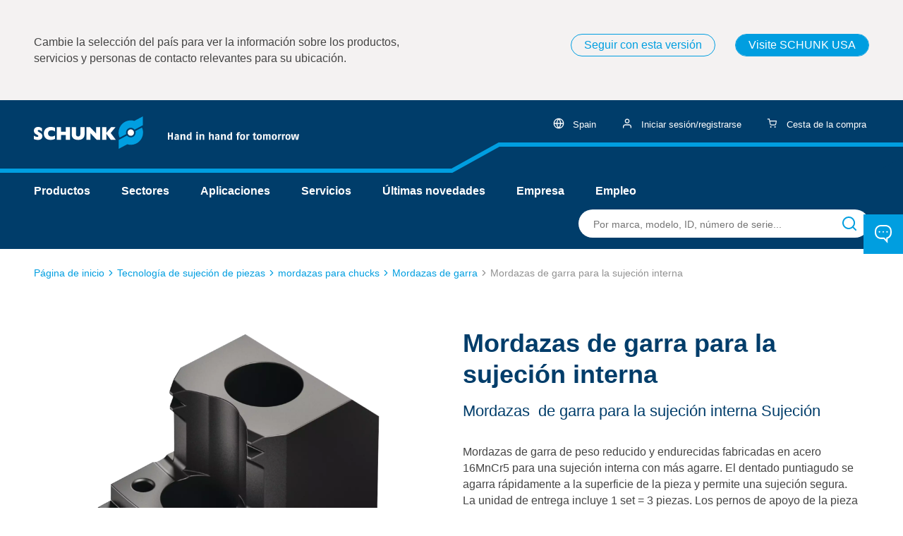

--- FILE ---
content_type: text/html;charset=UTF-8
request_url: https://schunk.com/es/es/tecnologia-de-sujecion-de-piezas/mordazas-para-chucks/mordazas-de-garra/mordazas-de-garra-para-la-sujecion-interna/c/PGR_5737
body_size: 47806
content:
<!DOCTYPE html>
<html lang="es">
<head>
    <title>
        Mordazas de garra para la sujeción interna Mordazas  de garra para la sujeción interna Sujeción El mundo completo del torneado – SCHUNK</title>

    <meta charset="utf-8">
    <meta http-equiv="X-UA-Compatible" content="IE=edge,chrome=1">
    <meta name="viewport" content="width=device-width, initial-scale=1">
    <meta name="csrf-token" content="A2SLGrfcXE8N2vDy_k2cy9_eZZrsKQ7QVrUT7OwIckxw7z3UMlzueIHsZHwg7sLKymCoqOnuSKKJTDn9M4Qj39k7RHwUjQq2">
    <script type="text/javascript">
    var SECURE = {
        CSRFToken: "A2SLGrfcXE8N2vDy_k2cy9_eZZrsKQ7QVrUT7OwIckxw7z3UMlzueIHsZHwg7sLKymCoqOnuSKKJTDn9M4Qj39k7RHwUjQq2",

        isTokenAvailable: function () {
            return typeof SECURE.CSRFToken !== "undefined" && SECURE.CSRFToken.length > 0;
        },

        isPost: function (method) {
            return method.toLowerCase() === "post";
        },

        appendCsrfInput: function (form) {
            var input = document.createElement("input");
            input.setAttribute("type", "hidden");
            input.setAttribute("name", "CSRFToken");
            input.setAttribute("value", "A2SLGrfcXE8N2vDy_k2cy9_eZZrsKQ7QVrUT7OwIckxw7z3UMlzueIHsZHwg7sLKymCoqOnuSKKJTDn9M4Qj39k7RHwUjQq2");
            form.appendChild(input);
        },

        isSubmitNotTriggeredYet: function (form) {
            if (form.getAttribute('data-submit-triggered') !== "true") {
                form.setAttribute('data-submit-triggered', 'true');
                return true;
            }
            return false;
        },

        submitForm: function (form) {
            if (form.getAttribute('data-has-csrf-token') !== "true" &&
                SECURE.isTokenAvailable() && SECURE.isPost(form.getAttribute("method"))) {

                SECURE.appendCsrfInput(form);
                form.setAttribute('data-has-csrf-token', "true");
            }
            return form.getAttribute('data-prevent-multiple-submits') !== "true" || SECURE.isSubmitNotTriggeredYet(form);
        }
    };
</script>
<meta name="keywords">
<meta name="description" content="Le ofrecemos m&aacute;s de 1200 tipos de mordazas de chuck, en el programa m&aacute;s amplio a nivel mundial de morzadas de chuck est&aacute;ndar. &iexcl;Obtenga m&aacute;s informaci&oacute;n!">
<meta name="og:title" content="Mordazas de garra para la sujeci&oacute;n interna">
<meta name="og:description" content="Mordazas de garra de peso reducido y endurecidas fabricadas en acero 16MnCr5 para una sujeci&oacute;n interna con m&aacute;s agarre. El dentado puntiagudo se agarra r&aacute;pidamente a la superficie de la pieza y permite una sujeci&oacute;n segura. La unidad de entrega incluye 1 set = 3 piezas. Los pernos de apoyo de la pieza no est&aacute;n incluidos en el volumen de entrega.">
<meta name="og:image" content="https://d16vz4puxlsxm1.cloudfront.net/image/076200133045-Prod/image_81o7mof2195u3bjpe0uo26cq5q/-FJPG-B600">
<meta name="robots" content="index,follow">
<link rel="shortcut icon" type="image/x-icon" href="/_ui/responsive/theme-schunk/favicon.ico">
    <link rel="icon" type="image/x-icon" href="/_ui/responsive/theme-schunk/favicon.ico">
    <link rel="icon" type="image/png" href="/_ui/responsive/theme-schunk/favicon-16x16.png">

    <link rel="stylesheet" type="text/css" media="all" href="/_ui/responsive/theme-schunk/css/style.min.css?_=da39a3ee5e6b4b0d3255bfef95601890afd80709"/>
    



























<link rel="canonical" href="https://schunk.com/es/es/tecnologia-de-sujecion-de-piezas/mordazas-para-chucks/mordazas-de-garra/mordazas-de-garra-para-la-sujecion-interna/c/PGR_5737" />
<link rel="alternate" href="https://schunk.com/de/en/workpiece-clamping-technology/chuck-jaws/claw-jaws/claw-jaws-for-i-d-clamping/c/PGR_5737" hreflang="x-default" />
	<link rel="alternate" href="https://schunk.com/cz/cs/technika-upinani-obrobku/upinaci-celisti/hrubovaci-celisti/hrubovaci-celisti-pro-upinani-za-vnitrni-prumer/c/PGR_5737" hreflang="cs-CZ" />
	<link rel="alternate" href="https://schunk.com/at/de/werkstueckspanntechnik/spannbacken/krallenbacken/krallenbacken-innenspannung/c/PGR_5737" hreflang="de-AT" />
	<link rel="alternate" href="https://schunk.com/ch/de/werkstueckspanntechnik/spannbacken/krallenbacken/krallenbacken-innenspannung/c/PGR_5737" hreflang="de-CH" />
	<link rel="alternate" href="https://schunk.com/de/de/werkstueckspanntechnik/spannbacken/krallenbacken/krallenbacken-innenspannung/c/PGR_5737" hreflang="de-DE" />
	<link rel="alternate" href="https://schunk.com/at/en/workpiece-clamping-technology/chuck-jaws/claw-jaws/claw-jaws-for-i-d-clamping/c/PGR_5737" hreflang="en-AT" />
	<link rel="alternate" href="https://schunk.com/au/en/workpiece-clamping-technology/chuck-jaws/claw-jaws/claw-jaws-for-i-d-clamping/c/PGR_5737" hreflang="en-AU" />
	<link rel="alternate" href="https://schunk.com/bg/en/workpiece-clamping-technology/chuck-jaws/claw-jaws/claw-jaws-for-i-d-clamping/c/PGR_5737" hreflang="en-BG" />
	<link rel="alternate" href="https://schunk.com/ca/en/workpiece-clamping-technology/chuck-jaws/claw-jaws/claw-jaws-for-i-d-clamping/c/PGR_5737" hreflang="en-CA" />
	<link rel="alternate" href="https://schunk.com/de/en/workpiece-clamping-technology/chuck-jaws/claw-jaws/claw-jaws-for-i-d-clamping/c/PGR_5737" hreflang="en-DE" />
	<link rel="alternate" href="https://schunk.com/dk/en/workpiece-clamping-technology/chuck-jaws/claw-jaws/claw-jaws-for-i-d-clamping/c/PGR_5737" hreflang="en-DK" />
	<link rel="alternate" href="https://schunk.com/fi/en/workpiece-clamping-technology/chuck-jaws/claw-jaws/claw-jaws-for-i-d-clamping/c/PGR_5737" hreflang="en-FI" />
	<link rel="alternate" href="https://schunk.com/gb/en/workpiece-clamping-technology/chuck-jaws/claw-jaws/claw-jaws-for-i-d-clamping/c/PGR_5737" hreflang="en-GB" />
	<link rel="alternate" href="https://schunk.com/hu/en/workpiece-clamping-technology/chuck-jaws/claw-jaws/claw-jaws-for-i-d-clamping/c/PGR_5737" hreflang="en-HU" />
	<link rel="alternate" href="https://schunk.com/ie/en/workpiece-clamping-technology/chuck-jaws/claw-jaws/claw-jaws-for-i-d-clamping/c/PGR_5737" hreflang="en-IE" />
	<link rel="alternate" href="https://schunk.com/in/en/workpiece-clamping-technology/chuck-jaws/claw-jaws/claw-jaws-for-i-d-clamping/c/PGR_5737" hreflang="en-IN" />
	<link rel="alternate" href="https://schunk.com/no/en/workpiece-clamping-technology/chuck-jaws/claw-jaws/claw-jaws-for-i-d-clamping/c/PGR_5737" hreflang="en-NO" />
	<link rel="alternate" href="https://schunk.com/ro/en/workpiece-clamping-technology/chuck-jaws/claw-jaws/claw-jaws-for-i-d-clamping/c/PGR_5737" hreflang="en-RO" />
	<link rel="alternate" href="https://schunk.com/se/en/workpiece-clamping-technology/chuck-jaws/claw-jaws/claw-jaws-for-i-d-clamping/c/PGR_5737" hreflang="en-SE" />
	<link rel="alternate" href="https://schunk.com/sg/en/workpiece-clamping-technology/chuck-jaws/claw-jaws/claw-jaws-for-i-d-clamping/c/PGR_5737" hreflang="en-SG" />
	<link rel="alternate" href="https://schunk.com/tr/en/workpiece-clamping-technology/chuck-jaws/claw-jaws/claw-jaws-for-i-d-clamping/c/PGR_5737" hreflang="en-TR" />
	<link rel="alternate" href="https://schunk.com/tw/en/workpiece-clamping-technology/chuck-jaws/claw-jaws/claw-jaws-for-i-d-clamping/c/PGR_5737" hreflang="en-TW" />
	<link rel="alternate" href="https://schunk.com/us/en/workpiece-clamping-technology/chuck-jaws/claw-jaws/claw-jaws-for-i-d-clamping/c/PGR_5737" hreflang="en-US" />
	<link rel="alternate" href="https://schunk.com/vn/en/workpiece-clamping-technology/chuck-jaws/claw-jaws/claw-jaws-for-i-d-clamping/c/PGR_5737" hreflang="en-VN" />
	<link rel="alternate" href="https://schunk.com/es/es/tecnologia-de-sujecion-de-piezas/mordazas-para-chucks/mordazas-de-garra/mordazas-de-garra-para-la-sujecion-interna/c/PGR_5737" hreflang="es-ES" />
	<link rel="alternate" href="https://schunk.com/mx/es/tecnologia-de-sujecion-de-piezas/mordazas-para-chucks/mordazas-de-garra/mordazas-de-garra-para-la-sujecion-interna/c/PGR_5737" hreflang="es-MX" />
	<link rel="alternate" href="https://schunk.com/be/fr/technologie-de-serrage-de-pieces/mors-de-serrage/mors-a-crocs/mors-a-crocs-pour-le-serrage-interieur/c/PGR_5737" hreflang="fr-BE" />
	<link rel="alternate" href="https://schunk.com/ca/fr/technologie-de-serrage-de-pieces/mors-de-serrage/mors-a-crocs/mors-a-crocs-pour-le-serrage-interieur/c/PGR_5737" hreflang="fr-CA" />
	<link rel="alternate" href="https://schunk.com/ch/fr/technologie-de-serrage-de-pieces/mors-de-serrage/mors-a-crocs/mors-a-crocs-pour-le-serrage-interieur/c/PGR_5737" hreflang="fr-CH" />
	<link rel="alternate" href="https://schunk.com/fr/fr/technologie-de-serrage-de-pieces/mors-de-serrage/mors-a-crocs/mors-a-crocs-pour-le-serrage-interieur/c/PGR_5737" hreflang="fr-FR" />
	<link rel="alternate" href="https://schunk.com/ch/it/tecnica-di-serraggio-pezzo/morsetti/morsetti-mordenti/ganasce-dure-ad-artigli-per-serraggio-interno/c/PGR_5737" hreflang="it-CH" />
	<link rel="alternate" href="https://schunk.com/it/it/tecnica-di-serraggio-pezzo/morsetti/morsetti-mordenti/ganasce-dure-ad-artigli-per-serraggio-interno/c/PGR_5737" hreflang="it-IT" />
	<link rel="alternate" href="https://schunk.com/jp/ja/wakukuranpingutekunoroji/chakkujo/gui-zhao/nei-jingkuranpingu-yongkurojo/c/PGR_5737" hreflang="ja-JP" />
	<link rel="alternate" href="https://schunk.com/kr/ko/gongjagmul-keullaemping-gisul/cheog-jyo/keullo-jyo/i-d-keullaemping-yong-keullo-jyo/c/PGR_5737" hreflang="ko-KR" />
	<link rel="alternate" href="https://schunk.com/be/nl/klemtechnologie-voor-werkstukken-/spanklemmen/klauwklemmen/klauwklemmen-voor-inwendige-klemming/c/PGR_5737" hreflang="nl-BE" />
	<link rel="alternate" href="https://schunk.com/nl/nl/klemtechnologie-voor-werkstukken-/spanklemmen/klauwklemmen/klauwklemmen-voor-inwendige-klemming/c/PGR_5737" hreflang="nl-NL" />
	<link rel="alternate" href="https://schunk.com/pl/pl/technologia-mocowania-przedmiotu-obrabianego/szczeki-tokarskie/szczeki-pazurowe/szczeki-pazurowe-do-mocowania-srednicy-wewnetrznej/c/PGR_5737" hreflang="pl-PL" />
	<link rel="alternate" href="https://schunk.com/br/pt/tecnologia-de-fixacao-de-pecas/castanhas-de-placa/castanhas-dentadas/castanhas-de-garra-para-identificacao-aperto/c/PGR_5737" hreflang="pt-BR" />
	<link rel="alternate" href="https://schunk.com/sk/sk/technika-upinania-obrobkov/upinacie-celuste/drapakove-celuste/drapakove-celuste-pre-vnutorne-upinanie/c/PGR_5737" hreflang="sk-SK" />
	<link rel="alternate" href="https://schunk.com/cn/zh/gong-jian-jia-chi-ji-shu/ka-zhao/qian-ru-zhao/yong-yu-nei-jing-jia-chi-de-qian-ru-zhao/c/PGR_5737" hreflang="zh-CN" />
	<link rel="alternate" href="https://schunk.com/tw/zh/gong-jian-jia-chi-ji-shu/ka-zhao/qian-ru-zhao/yong-yu-nei-jing-jia-chi-de-qian-ru-zhao/c/PGR_5737" hreflang="zh-TW" />
	<script type="application/ld+json">
      {"sku":"PGR_5737","name":"Mordazas de garra para la sujeción interna","description":"Mordazas de garra de peso reducido y endurecidas fabricadas en acero 16MnCr5 para una sujeción interna con más agarre. El dentado puntiagudo se agarra rápidamente a la superficie de la pieza y permite una sujeción segura. <br>La unidad de entrega incluye 1 set = 3 piezas. Los pernos de apoyo de la pieza no están incluidos en el volumen de entrega.","image":["https://d16vz4puxlsxm1.cloudfront.net/image/076200133045-Prod/image_81o7mof2195u3bjpe0uo26cq5q/-FWEBP-B600","https://d16vz4puxlsxm1.cloudfront.net/image/076200133045-Prod/image_81o7mof2195u3bjpe0uo26cq5q/-FWEBP-S600x337","https://d16vz4puxlsxm1.cloudfront.net/image/076200133045-Prod/image_81o7mof2195u3bjpe0uo26cq5q/-FWEBP-S600x450"],"brand":{"name":"SCHUNK","@type":"Brand"},"@type":"Product","@context":"https://schema.org"}</script>
<script type="text/javascript" src="/_ui/shared/js/analyticsmediator.js"></script>
<script type="text/javascript">
        window.dataLayer = window.dataLayer || [];

        function gtag() {
            dataLayer.push(arguments);
        }

        gtag("consent", "default", {
            ad_user_data: "denied",
            ad_personalization: "denied",
            ad_storage: "denied",
            analytics_storage: "denied",
            wait_for_update: 2000
        });
        gtag("set", "ads_data_redaction", true);
    </script>
    <script type="text/javascript">
        var googleTagManagerId = 'GTM-MXSTM96';
        (function (w, d, s, l, i) {
            w[l] = w[l] || [];
            w[l].push({
                'gtm.start': new Date().getTime(),
                event: 'gtm.js'
            });
            var f = d.getElementsByTagName(s)[0],
                j = d.createElement(s),
                dl = l !== 'dataLayer' ? '&l=' + l : '';
            j.async = true;
            j.src =
                'https://www.googletagmanager.com/gtm.js?id=' + i + dl;
            f.parentNode.insertBefore(j, f);
        })(window, document, 'script', 'dataLayer', googleTagManagerId);
    </script>
<form id="humanVerificationForm" class="hidden" data-sitekey="sitekey" data-error-message="Se ha detectado un error en su sesi&oacute;n. Inicie sesi&oacute;n de nuevo. Si el problema persiste, borre las cookies si es necesario o p&oacute;ngase en contacto con nuestro servicio de asistencia. Gracias por su comprensi&oacute;n." data-puzzle-endpoint="/es/es/captcha/getPuzzle" action="/es/es/captcha/verifySolution" method="post" onsubmit="return SECURE.submitForm(this)"></form></head>

<body class="page-seriesCategory pageType-CategoryPage template-pages-product-slotBasedProductDetailsPage  language-es"
      data-page-id="seriesCategory" data-language="es"
      data-first-spirit-page-uid="" data-logged-in="" data-session-expiration-reload-message="Bienvenido de nuevo. Su sesión ha sido renovada, vuelva a intentar su última acción.">

<svg viewBox="0 0 24 24" xmlns="http://www.w3.org/2000/svg" display="none"><defs>
        <polygon points="0 0 24 0 24 24 0 24"/>
      
    <polygon id="logo_claim-logo_claim-a" points="0 46 376 46 376 0 0 0"/>
  </defs><symbol viewBox="0 0 24 24" id="icon-arrow"><title>arrow</title>
  <path d="M5.29289322,8.29289322 C5.65337718,7.93240926 6.22060824,7.90467972 6.61289944,8.20970461 L6.70710678,8.29289322 L12,13.585 L17.2928932,8.29289322 C17.6533772,7.93240926 18.2206082,7.90467972 18.6128994,8.20970461 L18.7071068,8.29289322 C19.0675907,8.65337718 19.0953203,9.22060824 18.7902954,9.61289944 L18.7071068,9.70710678 L12.7071068,15.7071068 C12.3466228,16.0675907 11.7793918,16.0953203 11.3871006,15.7902954 L11.2928932,15.7071068 L5.29289322,9.70710678 C4.90236893,9.31658249 4.90236893,8.68341751 5.29289322,8.29289322 Z" transform="matrix(0 1 1 0 0 0)"/>
</symbol><symbol viewBox="0 0 24 24" id="icon-calendar"><title>calendar</title>
    <path d="M16,1 C16.5128358,1 16.9355072,1.38604019 16.9932723,1.88337887 L17,2 L17,3 L19,3 C20.5976809,3 21.9036609,4.24891996 21.9949073,5.82372721 L22,6 L22,20 C22,21.6568542 20.6568542,23 19,23 L19,23 L5,23 C3.34314575,23 2,21.6568542 2,20 L2,20 L2,6 C2,4.34314575 3.34314575,3 5,3 L5,3 L7,3 L7,2 C7,1.44771525 7.44771525,1 8,1 C8.51283584,1 8.93550716,1.38604019 8.99327227,1.88337887 L9,2 L9,3 L15,3 L15,2 C15,1.44771525 15.4477153,1 16,1 Z M20,11 L4,11 L4,20 C4,20.5128358 4.38604019,20.9355072 4.88337887,20.9932723 L5,21 L19,21 C19.5522847,21 20,20.5522847 20,20 L20,20 L20,11 Z M7,5 L5,5 C4.44771525,5 4,5.44771525 4,6 L4,6 L4,9 L20,9 L20,6 C20,5.48716416 19.6139598,5.06449284 19.1166211,5.00672773 L19,5 L17,5 L17,6 C17,6.55228475 16.5522847,7 16,7 C15.4871642,7 15.0644928,6.61395981 15.0067277,6.11662113 L15,6 L15,5 L9,5 L9,6 C9,6.55228475 8.55228475,7 8,7 C7.48716416,7 7.06449284,6.61395981 7.00672773,6.11662113 L7,6 L7,5 Z"/>
</symbol><symbol viewBox="0 0 24 24" id="icon-cart"><title>cart</title><path d="M8.5 18a1.5 1.5 0 1 1 0 3 1.5 1.5 0 0 1 0-3Zm9 0a1.5 1.5 0 1 1 0 3 1.5 1.5 0 0 1 0-3ZM5.167 2c.364 0 .681.233.792.568l.025.094.7 3.455h13.482c.49 0 .867.414.832.884l-.013.094-1.335 6.916a2.489 2.489 0 0 1-2.335 1.987l-.149.002H9.083a2.496 2.496 0 0 1-2.467-1.843l-.033-.145-2.1-10.366-2.65.001a.83.83 0 0 1-.827-.727L1 2.824c0-.423.322-.77.736-.818L1.833 2h3.334Zm13.992 5.764H7.017l1.2 5.926a.831.831 0 0 0 .746.659l.104.004h8.115a.833.833 0 0 0 .808-.563l.025-.094 1.144-5.932Z"/></symbol><symbol viewBox="0 0 24 24" id="icon-check"><title>check</title>
  <path d="M12,3 C16.9708611,3 21,7.02922421 21,12.0004595 C21,16.9703163 16.9708658,21 12,21 C7.02913421,21 3,16.9703163 3,12.0004595 C3,7.02922421 7.02913895,3 12,3 Z M13.3087895,7.57934684 L10.6912105,7.57934684 L10.6912105,10.6739068 L7.63973684,10.6739068 L7.63973684,13.3260932 L10.6912105,13.3260932 L10.6912105,16.4206532 L13.3087895,16.4206532 L13.3087895,13.3260932 L16.3602632,13.3260932 L16.3602632,10.6739068 L13.3087895,10.6739068 L13.3087895,7.57934684 Z"/>
</symbol><symbol viewBox="0 0 24 24" id="icon-checkmark"><title>checkmark</title>
  <path d="M9.44278191,22 C8.7908929,22 8.17347159,21.7099767 7.7778424,21.2099366 L2.42336099,14.4651092 C2.08902365,14.0444256 1.94380887,13.5142924 2.01970191,12.9914775 C2.09559495,12.4686627 2.38637047,11.9960517 2.82798175,11.6777426 C3.26944689,11.3581 3.8262106,11.2191233 4.37534007,11.2914983 C4.92446954,11.3638733 5.4207987,11.6416472 5.7547386,12.0634878 L9.27793641,16.4981296 L18.1361339,2.93704071 C18.7478124,2.00476854 20.035578,1.72037356 21.0149357,2.30127537 C21.9935185,2.88132195 22.2947362,4.10999204 21.6833092,5.04435278 L11.2171189,21.0599245 C10.8543848,21.6174714 10.2262106,21.9682381 9.53869202,21.9971426 C9.50572292,22 9.47575101,22 9.44278191,22 L9.44278191,22 Z"/>
</symbol><symbol viewBox="4 4 16 16" id="icon-close"><title>close</title>
    <path d="M6.61289944,5.20970461 L6.70710678,5.29289322 L12,10.585 L17.2928932,5.29289322 C17.6834175,4.90236893 18.3165825,4.90236893 18.7071068,5.29289322 C19.0675907,5.65337718 19.0953203,6.22060824 18.7902954,6.61289944 L18.7071068,6.70710678 L13.415,12 L18.7071068,17.2928932 C19.0976311,17.6834175 19.0976311,18.3165825 18.7071068,18.7071068 C18.3466228,19.0675907 17.7793918,19.0953203 17.3871006,18.7902954 L17.2928932,18.7071068 L12,13.415 L6.70710678,18.7071068 C6.31658249,19.0976311 5.68341751,19.0976311 5.29289322,18.7071068 C4.93240926,18.3466228 4.90467972,17.7793918 5.20970461,17.3871006 L5.29289322,17.2928932 L10.585,12 L5.29289322,6.70710678 C4.90236893,6.31658249 4.90236893,5.68341751 5.29289322,5.29289322 C5.65337718,4.93240926 6.22060824,4.90467972 6.61289944,5.20970461 Z"/>
</symbol><symbol viewBox="0 0 24 24" id="icon-configure"><title>configure</title>
    <path d="M16,13 C17.3062521,13 18.4175144,13.8348501 18.8293257,15.0000889 L21,15 C21.5522847,15 22,15.4477153 22,16 C22,16.5522847 21.5522847,17 21,17 L18.8289758,17.0009007 C18.4168852,18.1656226 17.3058822,19 16,19 C14.6941178,19 13.5831148,18.1656226 13.1710242,17.0009007 L3,17 C2.44771525,17 2,16.5522847 2,16 C2,15.4477153 2.44771525,15 3,15 L13.1706743,15.0000889 C13.5824856,13.8348501 14.6937479,13 16,13 Z M16,14.5 C15.1715729,14.5 14.5,15.1715729 14.5,16 C14.5,16.8284271 15.1715729,17.5 16,17.5 C16.8284271,17.5 17.5,16.8284271 17.5,16 C17.5,15.1715729 16.8284271,14.5 16,14.5 Z M8,5 C9.30625206,5 10.4175144,5.8348501 10.8293257,7.00008893 L21,7 C21.5522847,7 22,7.44771525 22,8 C22,8.55228475 21.5522847,9 21,9 L10.8289758,9.00090072 C10.4168852,10.1656226 9.30588222,11 8,11 C6.69411778,11 5.58311485,10.1656226 5.17102423,9.00090072 L3,9 C2.44771525,9 2,8.55228475 2,8 C2,7.44771525 2.44771525,7 3,7 L5.17067428,7.00008893 C5.58248558,5.8348501 6.69374794,5 8,5 Z M8,6.5 C7.17157288,6.5 6.5,7.17157288 6.5,8 C6.5,8.82842712 7.17157288,9.5 8,9.5 C8.82842712,9.5 9.5,8.82842712 9.5,8 C9.5,7.17157288 8.82842712,6.5 8,6.5 Z"/></symbol><symbol viewBox="0 0 24 24" id="icon-contact"><title>contact</title>
  <path d="M15.1639879,0 C19.5453556,0 23.0807666,3.58779506 22.9985961,7.96679227 L22.9985961,7.96679227 L22.9985961,10.3856362 C22.9985961,13.7300367 20.9912948,16.6439519 17.9593717,17.8168943 L17.9593717,17.8168943 L17.7597975,17.8899895 L17.7604887,24 L12.6462043,18.3516222 L8.89350669,18.3523237 L8.66617883,18.3487815 C4.40237957,18.2196835 1,14.6935169 1,10.3856362 L1,10.3856362 L1,7.96679227 C1,3.56827169 4.54165222,0 8.90735964,0 L8.90735964,0 Z M15.1639879,1.86031086 L8.90735964,1.86031086 C5.56140893,1.86031086 2.84643286,4.59569301 2.84643286,7.96679227 L2.84643286,7.96679227 L2.84643286,10.3856362 C2.84643286,13.6871127 5.45481886,16.3903982 8.70776359,16.488995 L8.70776359,16.488995 L8.90735964,16.4921176 L13.4616358,16.4921176 L15.9133647,19.1999584 L15.9140558,16.4802166 L16.6084685,16.301241 C19.3134477,15.6040687 21.1521632,13.2012751 21.1521632,10.3856362 L21.1521632,10.3856362 L21.1527373,7.74488594 C21.104669,4.48795726 18.4483598,1.86031086 15.1639879,1.86031086 L15.1639879,1.86031086 Z M7,8 C7.55228475,8 8,8.44771525 8,9 C8,9.55228475 7.55228475,10 7,10 C6.44771525,10 6,9.55228475 6,9 C6,8.44771525 6.44771525,8 7,8 Z M12,8 C12.5522847,8 13,8.44771525 13,9 C13,9.55228475 12.5522847,10 12,10 C11.4477153,10 11,9.55228475 11,9 C11,8.44771525 11.4477153,8 12,8 Z M17,8 C17.5522847,8 18,8.44771525 18,9 C18,9.55228475 17.5522847,10 17,10 C16.4477153,10 16,9.55228475 16,9 C16,8.44771525 16.4477153,8 17,8 Z"/>
</symbol><symbol viewBox="0 0 24 24" id="icon-danger"><title>danger</title>
  <path fill-rule="evenodd" d="M12.3745608,3 C13.3020428,3 14.1622104,3.4902656 14.6457647,4.29732103 L14.6457647,4.29732103 L22.1444176,16.9706452 C22.6158738,17.7971886 22.6186886,18.8149192 22.1518119,19.6441223 C21.6849353,20.4733255 20.8184914,20.989456 19.866029,21 L19.866029,21 L4.8733717,21 C3.93063015,20.989456 3.06418625,20.4733255 2.59730956,19.6441223 C2.13043288,18.8149192 2.13324774,17.7971886 2.61188858,16.9582792 L2.61188858,16.9582792 L10.105893,4.29306169 C10.5869111,3.4902656 11.4470787,3 12.3745608,3 Z M12.3745608,4.7908003 C12.0654001,4.7908003 11.7786775,4.95422217 11.6208743,5.21756152 L11.6208743,5.21756152 L4.13659072,17.8661536 C3.97943866,18.141668 3.97850037,18.4809115 4.13412593,18.7573126 C4.28975149,19.0337137 4.57856613,19.2057571 4.88309251,19.2092538 L4.88309251,19.2092538 L19.8563082,19.2092538 C20.1705554,19.2057571 20.45937,19.0337137 20.6149956,18.7573126 C20.7706211,18.4809115 20.7696828,18.141668 20.6197154,17.8785196 L20.6197154,17.8785196 L13.1307833,5.22182086 C12.970444,4.95422217 12.6837214,4.7908003 12.3745608,4.7908003 Z M12.3834055,15.6275991 C12.8718852,15.6275991 13.2678763,16.0284834 13.2678763,16.5229992 C13.2678763,16.9821925 12.926435,17.3606525 12.4865534,17.4123754 L12.3745608,17.4183994 C11.886081,17.4183994 11.4900899,17.0175151 11.4900899,16.5229992 C11.4900899,16.063806 11.8315312,15.685346 12.2714128,15.6336231 L12.3834055,15.6275991 Z M12.3745608,8.4643979 C12.8281491,8.4643979 13.2019896,8.81005834 13.2530811,9.25537547 L13.2590316,9.35979805 L13.2590316,12.9413986 C13.2590316,13.4359145 12.8630405,13.8367988 12.3745608,13.8367988 C11.9209724,13.8367988 11.5471319,13.4911384 11.4960404,13.0458212 L11.4900899,12.9413986 L11.4900899,9.35979805 C11.4900899,8.8652822 11.886081,8.4643979 12.3745608,8.4643979 Z"/>
</symbol><symbol viewBox="0 0 24 24" id="icon-download"><title>download</title>
  <path d="M21,14 C21.5128358,14 21.9355072,14.3860402 21.9932723,14.8833789 L22,15 L22,19 C22,20.5976809 20.75108,21.9036609 19.1762728,21.9949073 L19,22 L5,22 C3.40231912,22 2.09633912,20.75108 2.00509269,19.1762728 L2,19 L2,15 C2,14.4477153 2.44771525,14 3,14 C3.51283584,14 3.93550716,14.3860402 3.99327227,14.8833789 L4,15 L4,19 C4,19.5128358 4.38604019,19.9355072 4.88337887,19.9932723 L5,20 L19,20 C19.5128358,20 19.9355072,19.6139598 19.9932723,19.1166211 L20,19 L20,15 C20,14.4477153 20.4477153,14 21,14 Z M12,2 C12.5128358,2 12.9355072,2.38604019 12.9932723,2.88337887 L13,3 L13,12.585 L16.2928932,9.29289322 C16.6533772,8.93240926 17.2206082,8.90467972 17.6128994,9.20970461 L17.7071068,9.29289322 C18.0675907,9.65337718 18.0953203,10.2206082 17.7902954,10.6128994 L17.7071068,10.7071068 L12.7071068,15.7071068 C12.6786405,15.7355731 12.6484659,15.7623312 12.6167501,15.787214 L12.7071068,15.7071068 C12.6717127,15.7425008 12.6343256,15.774687 12.5953066,15.8036654 C12.5711307,15.8215099 12.546275,15.8382813 12.5206602,15.8539326 C12.5086131,15.8613931 12.4963944,15.8685012 12.4840621,15.8753288 C12.4642939,15.8862061 12.4438914,15.8966234 12.4230991,15.9063462 C12.4060985,15.914321 12.3887956,15.9218036 12.371336,15.9287745 C12.3515792,15.9366843 12.3317977,15.9438775 12.3117364,15.9504533 C12.2968513,15.9552713 12.2814633,15.9599023 12.265993,15.9641549 C12.2444365,15.9701664 12.2227461,15.9753602 12.2007941,15.9798348 C12.1833753,15.9832978 12.165949,15.9863719 12.1484669,15.9889822 C12.1281144,15.9920941 12.1070574,15.994564 12.085811,15.9963697 C12.0679231,15.997855 12.050591,15.9988772 12.0332468,15.9994506 C12.0224019,15.9998151 12.0112225,16 12,16 L11.9677454,15.9994829 C11.9497336,15.9989053 11.9317345,15.9978436 11.9137692,15.9962979 L12,16 C11.9493797,16 11.8996379,15.9962388 11.8510388,15.9889807 C11.834051,15.9863719 11.8166247,15.9832978 11.7992742,15.9797599 C11.7772539,15.9753602 11.7555635,15.9701664 11.7341604,15.964279 C11.7185367,15.9599023 11.7031487,15.9552713 11.6878575,15.9502619 C11.6682023,15.9438775 11.6484208,15.9366843 11.6289415,15.928896 C11.6112044,15.9218036 11.5939015,15.914321 11.5767785,15.9063266 C11.5561086,15.8966234 11.5357061,15.8862061 11.515723,15.8751242 C11.5036056,15.8685012 11.4913869,15.8613931 11.4792912,15.8540045 C11.453725,15.8382813 11.4288693,15.8215099 11.4048407,15.8036865 C11.3987914,15.7992821 11.3929267,15.7948255 11.3871006,15.7902954 C11.3515341,15.7623312 11.3213595,15.7355731 11.2928932,15.7071068 L6.29289322,10.7071068 C5.90236893,10.3165825 5.90236893,9.68341751 6.29289322,9.29289322 C6.65337718,8.93240926 7.22060824,8.90467972 7.61289944,9.20970461 L7.70710678,9.29289322 L11,12.585 L11,3 C11,2.44771525 11.4477153,2 12,2 Z"/>
</symbol><symbol viewBox="0 0 24 24" id="icon-external_link"><title>external_link</title>
    <path d="M11,5 C11.5522847,5 12,5.44771525 12,6 C12,6.51283584 11.6139598,6.93550716 11.1166211,6.99327227 L11,7 L5,7 C4.48716416,7 4.06449284,7.38604019 4.00672773,7.88337887 L4,8 L4,19 C4,19.5128358 4.38604019,19.9355072 4.88337887,19.9932723 L5,20 L16,20 C16.5128358,20 16.9355072,19.6139598 16.9932723,19.1166211 L17,19 L17,13 C17,12.4477153 17.4477153,12 18,12 C18.5128358,12 18.9355072,12.3860402 18.9932723,12.8833789 L19,13 L19,19 C19,20.5976809 17.75108,21.9036609 16.1762728,21.9949073 L16,22 L5,22 C3.40231912,22 2.09633912,20.75108 2.00509269,19.1762728 L2,19 L2,8 C2,6.40231912 3.24891996,5.09633912 4.82372721,5.00509269 L5,5 L11,5 Z M21,2 L21.0193545,2.00018615 C21.042681,2.00063489 21.0659949,2.00189498 21.0892501,2.00396641 L21,2 C21.0506203,2 21.1003621,2.00376119 21.1489612,2.01101934 C21.165949,2.01362808 21.1833753,2.01670217 21.2007258,2.02024007 C21.2227461,2.0246398 21.2444365,2.02983363 21.2658396,2.03572097 C21.2814633,2.04009773 21.2968513,2.04472872 21.3121425,2.04973809 C21.3317977,2.05612249 21.3515792,2.06331574 21.3710585,2.07110396 C21.3887956,2.07819642 21.4060985,2.08567905 21.4232215,2.09367336 C21.4438914,2.10337664 21.4642939,2.11379392 21.484277,2.12487577 C21.4963944,2.13149883 21.5086131,2.13860692 21.5207088,2.14599545 C21.546275,2.1617187 21.5711307,2.17849009 21.5951593,2.19631351 C21.602603,2.20175344 21.6098424,2.20728448 21.6170223,2.21292769 C21.6801818,2.26255171 21.7374483,2.31981825 21.787214,2.38324992 L21.7071068,2.29289322 C21.7425008,2.32828727 21.774687,2.36567442 21.8036654,2.40469339 C21.8215099,2.42886931 21.8382813,2.45372505 21.8539326,2.47933981 C21.8613931,2.49138689 21.8685012,2.50360556 21.8753288,2.5159379 C21.8862061,2.53570605 21.8966234,2.5561086 21.9063462,2.57690085 C21.914321,2.5939015 21.9218036,2.61120435 21.9287745,2.62866398 C21.9366843,2.6484208 21.9438775,2.66820232 21.9504533,2.68826359 C21.9552713,2.70314866 21.9599023,2.71853672 21.9641549,2.73400703 C21.9701664,2.75556352 21.9753602,2.77725392 21.9798348,2.7992059 C21.9832978,2.81662474 21.9863719,2.83405099 21.9889822,2.85153313 C21.9905825,2.86176411 21.9920139,2.87254508 21.9932723,2.88337887 L21.9962979,2.9137692 C21.9978436,2.93173451 21.9989053,2.94973363 21.9994829,2.96774538 L22,3 L22,9 C22,9.55228475 21.5522847,10 21,10 C20.4871642,10 20.0644928,9.61395981 20.0067277,9.11662113 L20,9 L20,5.414 L10.7071068,14.7071068 C10.3165825,15.0976311 9.68341751,15.0976311 9.29289322,14.7071068 C8.93240926,14.3466228 8.90467972,13.7793918 9.20970461,13.3871006 L9.29289322,13.2928932 L18.584,4 L15,4 C14.4871642,4 14.0644928,3.61395981 14.0067277,3.11662113 L14,3 C14,2.48716416 14.3860402,2.06449284 14.8833789,2.00672773 L15,2 L21,2 Z"/>
</symbol><symbol viewBox="0 0 23 23" id="icon-facebook"><title>facebook</title>
<style type="text/css">
	.st0{fill:#FFFFFF;}
</style>
<g>
	<path class="st0" d="M22.6,11.6c0-6.1-5-11.1-11.1-11.1S0.4,5.5,0.4,11.6c0,5.5,4,10.1,9.3,10.9v-7.7H7v-3.2h2.8V9.1
		c0-2.8,1.7-4.3,4.2-4.3c1.2,0,2.5,0.2,2.5,0.2v2.7H15c-1.4,0-1.8,0.9-1.8,1.7v2.1h3.1l-0.5,3.2h-2.6v7.7
		C18.5,21.7,22.6,17.1,22.6,11.6z"/>
</g>
</symbol><symbol viewBox="0 0 24 24" id="icon-globe"><title>globe</title><path d="M12 1c6.075 0 11 4.925 11 11s-4.925 11-11 11l-.288-.004C5.77 22.843 1 17.98 1 12 1 5.925 5.925 1 12 1ZM7.053 13.001H3.055a9.008 9.008 0 0 0 6.671 7.71A16.33 16.33 0 0 1 7.053 13Zm13.892 0H16.95a16.3 16.3 0 0 1-2.675 7.709 9.007 9.007 0 0 0 6.67-7.71Zm-6 0H9.058A14.305 14.305 0 0 0 12 20.45a14.292 14.292 0 0 0 2.945-7.448Zm-5.22-9.71-.036.008A9.008 9.008 0 0 0 3.055 11H7.05a16.3 16.3 0 0 1 2.675-7.71ZM12 3.55A14.299 14.299 0 0 0 9.055 11h5.887A14.311 14.311 0 0 0 12 3.55Zm2.274-.26.189.29A16.336 16.336 0 0 1 16.947 11h3.998a9.008 9.008 0 0 0-6.671-7.71Z"/></symbol><symbol viewBox="0 0 24 24" id="icon-info"><title>info</title>
    <g fill-rule="evenodd">
      
        <path d="M12,2 C17.52,2 22,6.48 22,12 C22,17.52 17.52,22 12,22 C6.48,22 2,17.52 2,12 C2,6.48 6.48,2 12,2 Z M12,4 C7.59,4 4,7.59 4,12 C4,16.41 7.59,20 12,20 C16.41,20 20,16.41 20,12 C20,7.59 16.41,4 12,4 Z M12,11 C12.5522847,11 13,11.4477153 13,12 L13,16 C13,16.5522847 12.5522847,17 12,17 C11.4477153,17 11,16.5522847 11,16 L11,12 C11,11.4477153 11.4477153,11 12,11 Z M12,7 C12.5522847,7 13,7.44771525 13,8 C13,8.55228475 12.5522847,9 12,9 C11.4477153,9 11,8.55228475 11,8 C11,7.44771525 11.4477153,7 12,7 Z"/>
    </g>
</symbol><symbol viewBox="0 0 22 22" id="icon-instagram"><title>instagram</title>
<style type="text/css">
	.st0{fill:#FFFFFF;}
</style>

<g>
	<path class="st0" d="M11,2c2.9,0,3.3,0,4.4,0.1c1.1,0,1.7,0.2,2,0.4c0.5,0.2,0.9,0.4,1.3,0.8c0.4,0.4,0.6,0.8,0.8,1.3
		c0.2,0.4,0.3,1,0.4,2C20,7.7,20,8.1,20,11s0,3.3-0.1,4.4c0,1.1-0.2,1.7-0.4,2c-0.2,0.5-0.4,0.9-0.8,1.3c-0.4,0.4-0.8,0.6-1.3,0.8
		c-0.4,0.2-1,0.3-2,0.4C14.3,20,13.9,20,11,20S7.7,20,6.6,20c-1.1,0-1.7-0.2-2-0.4c-0.5-0.2-0.9-0.4-1.3-0.8
		c-0.4-0.4-0.6-0.8-0.8-1.3c-0.2-0.4-0.3-1-0.4-2C2,14.3,2,13.9,2,11S2,7.7,2,6.6c0-1.1,0.2-1.7,0.4-2C2.6,4,2.9,3.6,3.2,3.2
		C3.6,2.9,4,2.6,4.5,2.4c0.4-0.2,1-0.3,2-0.4C7.7,2,8.1,2,11,2 M11,0C8,0,7.6,0,6.5,0.1c-1.2,0.1-2,0.2-2.7,0.5
		C3.1,0.9,2.5,1.2,1.8,1.8c-0.6,0.6-1,1.2-1.3,1.9C0.3,4.5,0.1,5.3,0.1,6.5C0,7.6,0,8,0,11c0,3,0,3.4,0.1,4.5c0.1,1.2,0.2,2,0.5,2.7
		c0.3,0.7,0.7,1.3,1.3,1.9c0.6,0.6,1.2,1,1.9,1.3c0.7,0.3,1.5,0.5,2.7,0.5C7.6,22,8,22,11,22s3.4,0,4.5-0.1c1.2-0.1,2-0.2,2.7-0.5
		c0.7-0.3,1.3-0.7,1.9-1.3c0.6-0.6,1-1.2,1.3-1.9c0.3-0.7,0.5-1.5,0.5-2.7C22,14.4,22,14,22,11s0-3.4-0.1-4.5
		c-0.1-1.2-0.2-2-0.5-2.7c-0.3-0.7-0.7-1.3-1.3-1.9c-0.6-0.6-1.2-1-1.9-1.3c-0.7-0.3-1.5-0.5-2.7-0.5C14.4,0,14,0,11,0L11,0z"/>
	<path class="st0" d="M11,5.4c-3.1,0-5.6,2.5-5.6,5.6s2.5,5.6,5.6,5.6s5.6-2.5,5.6-5.6S14.1,5.4,11,5.4z M11,14.7
		c-2,0-3.7-1.6-3.7-3.7C7.3,9,9,7.3,11,7.3S14.7,9,14.7,11C14.7,13,13,14.7,11,14.7z"/>
	<circle class="st0" cx="16.9" cy="5.1" r="1.3"/>
</g>
</symbol><symbol viewBox="0 0 158 171" id="icon-jobfinder"><title>jobfinder</title>
    <rect width="158" height="171"/>
    <circle cx="75.721" cy="82.721" r="52.721" transform="rotate(-90 75.721 82.721)" stroke="white" stroke-width="8"/>
    <path d="M113.535 120.535L132.442 139.442" stroke="white" stroke-width="10" stroke-linecap="round"/>
</symbol><symbol viewBox="0 0 22 22" id="icon-linkedin"><title>linkedin</title>
<style type="text/css">
	.st0{fill:#FFFFFF;}
</style>

<g id="linkedin-Social_media_icons_1_">
	<g>
		<path class="st0" d="M20.2,0.1H1.7c-0.9,0-1.6,0.7-1.6,1.6v18.6c0,0.9,0.7,1.6,1.6,1.6h18.5c0.9,0,1.6-0.7,1.6-1.6V1.7
			C21.8,0.8,21.1,0.1,20.2,0.1z M6.6,18.6H3.3V8.3h3.2V18.6z M5,6.8C3.9,6.8,3.1,6,3.1,5c0-1,0.8-1.9,1.9-1.9C6,3.1,6.8,4,6.8,5
			C6.8,6,6,6.8,5,6.8z M18.6,18.6h-3.2v-5c0-1.2,0-2.7-1.7-2.7c-1.7,0-1.9,1.3-1.9,2.7v5.1H8.6V8.3h3.1v1.4h0c0.4-0.8,1.5-1.7,3-1.7
			c3.3,0,3.9,2.1,3.9,4.9V18.6z"/>
	</g>
</g>
</symbol><symbol viewBox="0 0 376 46" id="icon-logo_claim"><title>logo_claim</title>
  
  <g fill-rule="evenodd">
    <polygon points="194.958 33 194.958 28.4 192.042 28.4 192.042 33 190 33 190 23 192.042 23 192.042 26.857 194.958 26.857 194.958 23 197 23 197 33"/>
    <path d="M203.502889 29.4481147L202.910553 29.4625685C201.741361 29.4925083 201.282146 29.7743559 201.282146 30.7809543 201.282146 31.5965571 201.651582 31.818525 202.185097 31.818525 202.703132 31.818525 203.103526 31.6554044 203.502889 31.4334366L203.502889 29.4481147zM203.76913 33.2112443L203.547262 32.5143684C203.013747 33.0326376 202.273844 33.3588787 201.429714 33.3588787 200.466911 33.3588787 199.208971 32.9593366 199.208971 30.8253479 199.208971 28.6779379 200.970499 28.3073032 202.140723 28.3073032L203.502889 28.3073032 203.502889 27.7446405C203.502889 26.9744636 203.103526 26.8856765 202.392517 26.8856765 201.667061 26.8856765 200.645437 27.0921582 199.91998 27.3296122L199.91998 25.6849852C200.793005 25.40417 201.784703 25.2111096 202.747506 25.2111096 204.287166 25.2111096 205.576063 25.596198 205.576063 27.7590942L205.576063 33.2112443 203.76913 33.2112443zM212.608965 33.2108313L212.608965 27.6709265C212.608965 27.1072313 212.387097 26.9296571 211.720462 26.9296571 211.142573 26.9296571 210.505864 27.1671111 209.943455 27.4923198L209.943455 33.2108313 207.87028 33.2108313 207.87028 25.3593635 209.602914 25.3593635 209.899081 26.2038738C210.565717 25.6701185 211.542968 25.2117291 212.505771 25.2117291 213.808084 25.2117291 214.68214 25.7888455 214.68214 27.5521995L214.68214 33.2108313 212.608965 33.2108313zM221.418874 27.1815648C221.09278 26.9595969 220.663491 26.7820226 220.234203 26.7820226 219.360147 26.7820226 218.605796 26.9441108 218.605796 29.2845812 218.605796 31.6549915 219.256952 31.818112 220.086635 31.818112 220.515923 31.818112 221.004033 31.626084 221.418874 31.3297827L221.418874 27.1815648zM221.818236 33.2108313L221.581921 32.5738352C221.078333 33.0177709 220.32295 33.3584658 219.494299 33.3584658 218.265255 33.3584658 216.532621 32.8401966 216.532621 29.2856136 216.532621 25.6556648 218.797737 25.2117291 219.790467 25.2117291 220.47155 25.2117291 221.063886 25.4636368 221.418874 25.8332391L221.418874 22.5450175 223.492049 22.5450175 223.492049 33.2108313 221.818236 33.2108313z"/>
    <mask id="logo_claim-logo_claim-b">
      <use xlink:href="#logo_claim-logo_claim-a"/>
    </mask>
    <path d="M230.301948 33.2105216L232.375122 33.2105216 232.375122 25.3590538 230.301948 25.3590538 230.301948 33.2105216zM231.339051 24.3225155C230.642489 24.3225155 230.110006 23.7443666 230.110006 23.0629769 230.110006 22.3815872 230.642489 21.8044708 231.339051 21.8044708 232.034581 21.8044708 232.568096 22.3815872 232.568096 23.0629769 232.568096 23.7443666 232.034581 24.3225155 231.339051 24.3225155L231.339051 24.3225155zM239.408747 33.2108313L239.408747 27.6709265C239.408747 27.1072313 239.186879 26.9296571 238.520243 26.9296571 237.942355 26.9296571 237.305646 27.1671111 236.743237 27.4923198L236.743237 33.2108313 234.670062 33.2108313 234.670062 25.3593635 236.402695 25.3593635 236.698863 26.2038738C237.365499 25.6701185 238.342749 25.2117291 239.305552 25.2117291 240.607865 25.2117291 241.481922 25.7888455 241.481922 27.5521995L241.481922 33.2108313 239.408747 33.2108313zM252.956825 33.2108313L252.956825 27.6709265C252.956825 27.1072313 252.749404 26.9296571 252.068321 26.9296571 251.594659 26.9296571 250.972397 27.1516249 250.291314 27.4923198L250.291314 33.2108313 248.21814 33.2108313 248.21814 22.5450175 250.291314 22.5450175 250.291314 26.1739339C250.987876 25.6556648 251.949648 25.2117291 252.85363 25.2117291 254.155943 25.2117291 255.029999 25.8187853 255.029999 27.5521995L255.029999 33.2108313 252.956825 33.2108313zM260.952324 29.4481147L260.359988 29.4625685C259.189764 29.4925083 258.731581 29.7743559 258.731581 30.7809543 258.731581 31.5965571 259.101017 31.818525 259.634532 31.818525 260.152567 31.818525 260.552961 31.6554044 260.952324 31.4334366L260.952324 29.4481147zM261.218565 33.2112443L260.996697 32.5143684C260.463182 33.0326376 259.723279 33.3588787 258.879149 33.3588787 257.916346 33.3588787 256.658406 32.9593366 256.658406 30.8253479 256.658406 28.6779379 258.419934 28.3073032 259.590158 28.3073032L260.952324 28.3073032 260.952324 27.7446405C260.952324 26.9744636 260.552961 26.8856765 259.841952 26.8856765 259.116496 26.8856765 258.094872 27.0921582 257.369415 27.3296122L257.369415 25.6849852C258.24244 25.40417 259.234138 25.2111096 260.196941 25.2111096 261.736601 25.2111096 263.025498 25.596198 263.025498 27.7590942L263.025498 33.2112443 261.218565 33.2112443zM270.0584 33.2108313L270.0584 27.6709265C270.0584 27.1072313 269.836532 26.9296571 269.169897 26.9296571 268.592008 26.9296571 267.955299 27.1671111 267.39289 27.4923198L267.39289 33.2108313 265.319715 33.2108313 265.319715 25.3593635 267.052349 25.3593635 267.348516 26.2038738C268.015152 25.6701185 268.992403 25.2117291 269.955206 25.2117291 271.257519 25.2117291 272.131575 25.7888455 272.131575 27.5521995L272.131575 33.2108313 270.0584 33.2108313zM278.868412 27.1815648C278.542318 26.9595969 278.11303 26.7820226 277.683741 26.7820226 276.809685 26.7820226 276.055334 26.9441108 276.055334 29.2845812 276.055334 31.6549915 276.706491 31.818112 277.536173 31.818112 277.965462 31.818112 278.453571 31.626084 278.868412 31.3297827L278.868412 27.1815648zM279.267775 33.2108313L279.031459 32.5738352C278.527871 33.0177709 277.772488 33.3584658 276.943838 33.3584658 275.714793 33.3584658 273.982159 32.8401966 273.982159 29.2856136 273.982159 25.6556648 276.247276 25.2117291 277.240005 25.2117291 277.921088 25.2117291 278.513424 25.4636368 278.868412 25.8332391L278.868412 22.5450175 280.941587 22.5450175 280.941587 33.2108313 279.267775 33.2108313zM290.906034 24.0410809C290.328146 24.0410809 290.120725 24.2929886 290.120725 24.9444385L290.120725 25.3594667 291.897732 25.3594667 291.690312 26.752186 290.120725 26.752186 290.120725 33.2109346 288.048583 33.2109346 288.048583 26.752186 286.715311 26.752186 286.715311 25.3594667 288.048583 25.3594667 288.048583 24.8411976C288.048583 22.9302092 289.233254 22.3964539 290.551046 22.3964539 291.276502 22.3964539 292.016406 22.5595745 292.490068 22.7526349L292.490068 24.2785349C291.957585 24.1443218 291.290949 24.0410809 290.906034 24.0410809M295.851314 26.6778526C295.037111 26.6778526 294.340549 26.944214 294.340549 29.2846844 294.340549 31.5962474 295.184679 31.8770626 295.851314 31.8770626 296.51795 31.8770626 297.36208 31.6107011 297.36208 29.2846844 297.36208 26.8554269 296.665518 26.6778526 295.851314 26.6778526M295.851314 33.358569C294.267281 33.358569 292.268406 32.7959063 292.268406 29.2846844 292.268406 25.8632822 294.207428 25.2107999 295.851314 25.2107999 297.479721 25.2107999 299.434223 25.7590089 299.434223 29.2846844 299.434223 32.8402998 297.420901 33.358569 295.851314 33.358569M305.475736 27.2704552C305.032001 27.181668 304.512933 27.1228207 304.291065 27.1228207 304.024824 27.1228207 303.639909 27.2260616 303.283888 27.4036359L303.283888 33.2109346 301.211745 33.2109346 301.211745 25.3594667 302.870079 25.3594667 303.13632 26.1440973C303.506788 25.5514947 304.024824 25.2107999 304.60168 25.2107999 304.883401 25.2107999 305.238389 25.2407397 305.475736 25.3006194L305.475736 27.2704552C305.475736 27.2704552 305.475736 27.2704552 305.475736 27.2704552M313.545123 33.358982C312.479125 33.358982 311.397648 33.0926205 311.397648 31.2404794L311.397648 26.7515666 310.065409 26.7515666 310.065409 25.3598797 311.397648 25.3598797 311.546248 23.6264656 313.470823 22.9894694 313.470823 25.3598797 315.247829 25.3598797 315.040409 26.7515666 313.470823 26.7515666 313.470823 31.2105395C313.470823 31.6555077 313.70817 31.714355 313.974411 31.714355 314.167385 31.714355 314.877362 31.5811743 315.396429 31.4479935L315.396429 33.0182871C314.832988 33.2258012 314.107532 33.358982 313.545123 33.358982zM319.571467 26.6778526C318.757263 26.6778526 318.060701 26.944214 318.060701 29.2846844 318.060701 31.5962474 318.904831 31.8770626 319.571467 31.8770626 320.238102 31.8770626 321.082232 31.6107011 321.082232 29.2846844 321.082232 26.8554269 320.38567 26.6778526 319.571467 26.6778526M319.571467 33.358569C317.987433 33.358569 315.988559 32.7959063 315.988559 29.2846844 315.988559 25.8632822 317.927581 25.2107999 319.571467 25.2107999 321.199874 25.2107999 323.154375 25.7590089 323.154375 29.2846844 323.154375 32.8402998 321.141053 33.358569 319.571467 33.358569M333.519526 33.2108313L333.519526 27.6110468C333.519526 27.0628378 333.237805 26.9296571 332.705322 26.9296571 332.290481 26.9296571 331.742519 27.1371712 331.298783 27.3890789L331.298783 33.2108313 329.225609 33.2108313 329.225609 27.6110468C329.225609 27.0628378 328.943888 26.9296571 328.411405 26.9296571 327.982117 26.9296571 327.492975 27.0927776 327.004866 27.3890789L327.004866 33.2108313 324.931691 33.2108313 324.931691 25.3593635 326.664325 25.3593635 326.959461 26.1295404C327.463049 25.6556648 328.278284 25.2117291 329.195682 25.2117291 330.172933 25.2117291 330.779716 25.5524239 331.075884 26.2926609 331.728072 25.7000584 332.467975 25.2117291 333.4896 25.2117291 334.734124 25.2117291 335.592701 25.8043316 335.592701 27.5521995L335.592701 33.2108313 333.519526 33.2108313zM340.878522 26.6778526C340.064319 26.6778526 339.367757 26.944214 339.367757 29.2846844 339.367757 31.5962474 340.211887 31.8770626 340.878522 31.8770626 341.545158 31.8770626 342.389288 31.6107011 342.389288 29.2846844 342.389288 26.8554269 341.692726 26.6778526 340.878522 26.6778526M340.878522 33.358569C339.294489 33.358569 337.295614 32.7959063 337.295614 29.2846844 337.295614 25.8632822 339.234636 25.2107999 340.878522 25.2107999 342.506929 25.2107999 344.46143 25.7590089 344.46143 29.2846844 344.46143 32.8402998 342.448108 33.358569 340.878522 33.358569M350.502944 27.2704552C350.059208 27.181668 349.540141 27.1228207 349.318273 27.1228207 349.052031 27.1228207 348.667116 27.2260616 348.311096 27.4036359L348.311096 33.2109346 346.238953 33.2109346 346.238953 25.3594667 347.897286 25.3594667 348.163528 26.1440973C348.533996 25.5514947 349.052031 25.2107999 349.62992 25.2107999 349.910608 25.2107999 350.265597 25.2407397 350.502944 25.3006194L350.502944 27.2704552zM356.025803 27.2704552C355.582067 27.181668 355.063 27.1228207 354.841132 27.1228207 354.57489 27.1228207 354.189975 27.2260616 353.833955 27.4036359L353.833955 33.2109346 351.761812 33.2109346 351.761812 25.3594667 353.420145 25.3594667 353.686387 26.1440973C354.056855 25.5514947 354.57489 25.2107999 355.152779 25.2107999 355.433467 25.2107999 355.788456 25.2407397 356.025803 25.3006194L356.025803 27.2704552zM360.201356 26.6778526C359.387153 26.6778526 358.690591 26.944214 358.690591 29.2846844 358.690591 31.5962474 359.534721 31.8770626 360.201356 31.8770626 360.867992 31.8770626 361.712122 31.6107011 361.712122 29.2846844 361.712122 26.8554269 361.01556 26.6778526 360.201356 26.6778526M360.201356 33.358569C358.617323 33.358569 356.618448 32.7959063 356.618448 29.2846844 356.618448 25.8632822 358.55747 25.2107999 360.201356 25.2107999 361.829763 25.2107999 363.784265 25.7590089 363.784265 29.2846844 363.784265 32.8402998 361.770943 33.358569 360.201356 33.358569M374.356939 33.2108313L371.528382 33.2108313 370.877226 30.0258506C370.758552 29.433248 370.462384 27.8928943 370.226069 26.5889622 369.958796 27.8774082 369.66366 29.3888545 369.559434 29.9515172L368.922724 33.2108313 366.094167 33.2108313 364.451313 25.3593635 366.730876 25.3593635 367.190091 29.0182198C367.308765 29.9515172 367.501738 31.9667789 367.516185 32.0844735 367.546112 31.9068992 367.841248 29.9959108 368.0497 29.0182198L368.81953 25.3593635 371.632608 25.3593635 372.402438 29.0182198C372.579933 29.9071236 372.8761 31.8779917 372.906027 32.0844735 372.920474 31.9512928 373.113447 29.9226097 373.246568 29.0182198L373.750157 25.3593635 376.000826 25.3593635 374.356939 33.2108313zM0 27.3019436C1.65214169 28.4881812 3.23101539 29.094205 4.65716144 29.094205 5.75824526 29.094205 6.36090032 28.568709 6.36090032 27.8563471 6.36090032 25.9050947 0 25.6418305 0 20.3703519 0 18.1021501 1.50250987 14.9646602 6.03480614 14.9646602 8.0625753 14.9646602 9.714717 15.5448739 11.4174239 16.8901023L11.4174239 21.6350525C9.76528223 20.0265598 8.43717083 19.2883876 7.16168855 19.2883876 6.15967131 19.2883876 5.50851491 19.7632956 5.50851491 20.527278 5.50851491 22.7159844 12.093347 22.9534384 12.093347 28.0669584 12.093347 30.6500449 10.3658734 33.4179325 5.90890902 33.4179325 3.70570945 33.4179325 1.72850552 33.02252 0 32.1800745L0 27.3019436zM30.0521582 31.8363857C28.2741193 32.8915073 26.0451212 33.4180357 23.6933217 33.4180357 16.5563998 33.4180357 14.1034699 28.3829787 14.1034699 24.2708951 14.1034699 19.0241943 17.7328155 14.9647634 23.9925854 14.9647634 26.2463502 14.9647634 28.2483208 15.3870186 29.9014944 16.1778436L29.9014944 21.4245444C28.1740208 20.2641171 26.6725429 19.7633989 24.9440374 19.7633989 21.9390176 19.7633989 20.0856469 21.4503546 20.0856469 24.192432 20.0856469 26.8818565 21.9885509 28.6214651 24.9935707 28.6214651 26.7220762 28.6214651 28.1224236 28.1733998 30.0511262 27.0387827L30.0511262 31.8363857C30.0511262 31.8363857 30.0521582 31.8363857 30.0521582 31.8363857" mask="url(#logo_claim-logo_claim-b)"/>
    <polygon points="32.614 15.202 38.6 15.202 38.6 21.74 45.183 21.74 45.183 15.202 51.168 15.202 51.168 33.181 45.183 33.181 45.183 26.379 38.6 26.379 38.6 33.181 32.614 33.181" mask="url(#logo_claim-logo_claim-b)"/>
    <path d="M71.9601099,24.929675 C71.9601099,30.202186 68.8560236,33.418139 62.9223479,33.418139 C56.9866083,33.418139 53.6575583,30.4922928 53.6575583,25.5883517 L53.6575583,15.2023207 L59.6407673,15.2023207 L59.6407673,24.7975267 C59.6407673,27.3300251 60.9193454,28.5410405 62.7706522,28.5410405 C64.5982243,28.5410405 65.975869,27.3300251 65.975869,24.4816097 L65.975869,15.2023207 L71.9601099,15.2023207 L71.9601099,24.929675 Z" mask="url(#logo_claim-logo_claim-b)"/>
    <polygon points="74.607 15.202 79.715 15.202 88.353 24.428 88.353 15.202 94.085 15.202 94.085 33.181 88.979 33.181 80.341 23.954 80.342 33.181 74.607 33.181" mask="url(#logo_claim-logo_claim-b)"/>
    <polygon points="96.769 15.202 102.753 15.202 102.753 23.348 109.588 15.202 115.872 15.202 108.912 23.559 116.123 33.181 108.988 33.181 102.803 24.772 102.753 24.772 102.753 33.181 96.769 33.181" mask="url(#logo_claim-logo_claim-b)"/>
    <path d="M130.959524,25.1386345 C130.730433,24.4469207 130.610727,23.7252671 130.610727,22.9901921 C130.610727,19.2373867 133.659089,16.1845543 137.407108,16.1845543 C139.504017,16.1845543 141.494636,17.1746342 142.779406,18.8326825 L154.53634,12.5607999 L154.539435,0.000516204327 L142.433705,6.40867672 C140.788787,5.90899093 139.095368,5.65605081 137.399884,5.65605081 C127.828607,5.65605081 120.041561,13.4507362 120.041561,23.0314885 C120.041561,25.5154637 120.555469,27.9085869 121.563678,30.1509785 C121.563678,30.1509785 130.959524,25.1386345 130.959524,25.1386345" mask="url(#logo_claim-logo_claim-b)"/>
    <path d="M137.382754,18.4614283 C134.868939,18.4614283 132.823627,20.5076623 132.823627,23.0226097 C132.823627,25.5365248 134.868939,27.5817264 137.382754,27.5817264 C139.895537,27.5817264 141.939817,25.5365248 141.939817,23.0226097 C141.939817,20.5076623 139.895537,18.4614283 137.382754,18.4614283" mask="url(#logo_claim-logo_claim-b)"/>
    <path d="M143.86305,20.8457761 C144.086982,21.5292306 144.204623,22.242625 144.204623,22.9715055 C144.204623,26.7232786 141.156262,29.7750786 137.407211,29.7750786 C135.317525,29.7750786 133.333098,28.7932579 132.050392,27.1475985 L120.29449,33.4194811 L120.293458,46.000413 L132.399189,39.5901876 C134.044107,40.088841 135.737526,40.3428135 137.43301,40.3428135 C147.004286,40.3428135 154.791333,32.5470958 154.791333,22.9663435 C154.791333,20.479271 154.275361,18.0809857 153.26096,15.8334321 L143.86305,20.8457761 Z" mask="url(#logo_claim-logo_claim-b)"/>
  </g>
</symbol><symbol viewBox="0 0 150 46" id="icon-logo"><title>logo</title>
  <g fill-rule="evenodd" transform="translate(0 .582)">
    <path d="M0 26.3888608C1.59777215 27.5353671 3.12392405 28.1211392 4.50334177 28.1211392 5.56832911 28.1211392 6.15060759 27.6128101 6.15060759 26.924557 6.15060759 25.038557 0 24.7841013 0 19.6885823 0 17.4963038 1.45278481 14.4643797 5.83559494 14.4643797 7.79670886 14.4643797 9.39389873 15.0251139 11.0405823 16.3247595L11.0405823 20.9113671C9.44281013 19.3566835 8.15888608 18.6428101 6.92503797 18.6428101 5.95612658 18.6428101 5.32668354 19.1022278 5.32668354 19.840557 5.32668354 21.9559747 11.694481 22.1853924 11.694481 27.1283544 11.694481 29.6251646 10.0233418 32.3007342 5.71389873 32.3007342 3.58334177 32.3007342 1.67113924 31.9181772 0 31.1035696L0 26.3888608zM29.0603544 30.7716709C27.3408861 31.7912405 25.1858734 32.3001519 22.9109114 32.3001519 16.0097468 32.3001519 13.6375443 27.4334684 13.6375443 23.4588354 13.6375443 18.3883544 17.1481013 14.4637975 23.2008861 14.4637975 25.3797722 14.4637975 27.3164304 14.8719747 28.9147848 15.6365063L28.9147848 20.7075696C27.2442278 19.5861013 25.7920253 19.1028101 24.1208861 19.1028101 21.2153165 19.1028101 19.4230633 20.7331899 19.4230633 23.3837215 19.4230633 25.9830127 21.2630633 27.6646329 24.1692152 27.6646329 25.8397722 27.6646329 27.1947342 27.2308354 29.0597722 26.1344051L29.0597722 30.7716709 29.0603544 30.7716709z"/>
    <polygon points="31.538 14.694 37.325 14.694 37.325 21.013 43.692 21.013 43.692 14.694 49.479 14.694 49.479 32.071 43.692 32.071 43.692 25.497 37.325 25.497 37.325 32.071 31.538 32.071"/>
    <path d="M69.5851899,24.0958481 C69.5851899,29.1925316 66.5835443,32.3001519 60.8457722,32.3001519 C55.1062532,32.3001519 51.8862532,29.4720253 51.8862532,24.7328608 L51.8862532,14.6937975 L57.6729367,14.6937975 L57.6729367,23.9683291 C57.6729367,26.4156456 58.9085316,27.5866076 60.699038,27.5866076 C62.4662532,27.5866076 63.7985063,26.4156456 63.7985063,23.6632152 L63.7985063,14.6937975 L69.5851899,14.6937975 C69.5851899,14.6937975 69.5851899,24.0958481 69.5851899,24.0958481"/>
    <polygon points="72.145 14.694 77.084 14.694 85.437 23.611 85.437 14.694 90.98 14.694 90.98 32.071 86.042 32.071 77.689 23.153 77.69 32.071 72.145 32.071"/>
    <polygon points="93.576 14.694 99.362 14.694 99.362 22.567 105.971 14.694 112.048 14.694 105.317 22.771 112.291 32.071 105.391 32.071 99.41 23.943 99.362 23.943 99.362 32.071 93.576 32.071"/>
    <path d="M126.637418,24.2978987 C126.416152,23.6288608 126.299696,22.9318734 126.299696,22.2209114 C126.299696,18.5938987 129.247772,15.6429114 132.871873,15.6429114 C134.899949,15.6429114 136.82438,16.6001772 138.067544,18.2031899 L149.436532,12.1410886 L149.439443,0 L137.732734,6.19427848 C136.141949,5.71098734 134.505165,5.46643038 132.864886,5.46643038 C123.60957,5.46643038 116.079544,13.0005316 116.079544,22.2616709 C116.079544,24.6618228 116.57681,26.9752152 117.551544,29.143038 L126.637418,24.2978987 Z"/>
    <path d="M132.848582,17.8439241 C130.41757,17.8439241 128.440152,19.8213418 128.440152,22.2523544 C128.440152,24.6822025 130.41757,26.659038 132.848582,26.659038 C135.27843,26.659038 137.255266,24.6822025 137.255266,22.2523544 C137.255266,19.8213418 135.27843,17.8439241 132.848582,17.8439241"/>
    <path d="M139.115063,20.1485823 C139.331671,20.8094684 139.445797,21.4988861 139.445797,22.203443 C139.445797,25.8298734 136.497139,28.7796962 132.872456,28.7796962 C130.851367,28.7796962 128.932177,27.83 127.692506,26.2397975 L116.324101,32.3018987 L116.322937,44.4616203 L128.029063,38.2661772 C129.62043,38.7483038 131.257797,38.993443 132.896911,38.993443 C142.152228,38.993443 149.682835,31.4587595 149.682835,22.1982025 C149.682835,19.794557 149.183823,17.4759241 148.203266,15.303443 L139.115063,20.1485823 Z"/>
  </g>
</symbol><symbol viewBox="0 0 24 24" id="icon-logout"><title>logout</title>
  <path d="M9,2 C9.55228475,2 10,2.44771525 10,3 C10,3.51283584 9.61395981,3.93550716 9.11662113,3.99327227 L9,4 L5,4 C4.48716416,4 4.06449284,4.38604019 4.00672773,4.88337887 L4,5 L4,19 C4,19.5128358 4.38604019,19.9355072 4.88337887,19.9932723 L5,20 L9,20 C9.55228475,20 10,20.4477153 10,21 C10,21.5128358 9.61395981,21.9355072 9.11662113,21.9932723 L9,22 L5,22 C3.40231912,22 2.09633912,20.75108 2.00509269,19.1762728 L2,19 L2,5 C2,3.40231912 3.24891996,2.09633912 4.82372721,2.00509269 L5,2 L9,2 Z M16.6128994,6.20970461 L16.7071068,6.29289322 L21.7071068,11.2928932 C21.7355731,11.3213595 21.7623312,11.3515341 21.787214,11.3832499 L21.7071068,11.2928932 C21.7425008,11.3282873 21.774687,11.3656744 21.8036654,11.4046934 C21.8215099,11.4288693 21.8382813,11.453725 21.8539326,11.4793398 C21.8613931,11.4913869 21.8685012,11.5036056 21.8753288,11.5159379 C21.8862061,11.5357061 21.8966234,11.5561086 21.9063462,11.5769009 C21.914321,11.5939015 21.9218036,11.6112044 21.9287745,11.628664 C21.9366843,11.6484208 21.9438775,11.6682023 21.9504533,11.6882636 C21.9552713,11.7031487 21.9599023,11.7185367 21.9641549,11.734007 C21.9701664,11.7555635 21.9753602,11.7772539 21.9798348,11.7992059 C21.9832978,11.8166247 21.9863719,11.834051 21.9889822,11.8515331 C21.9920328,11.8714753 21.9944666,11.892114 21.9962623,11.912935 C21.9978436,11.9317345 21.9989053,11.9497336 21.9994829,11.9677454 C21.9998183,11.9777892 22,11.9888734 22,12 L21.9994506,12.0332468 C21.9988772,12.050591 21.997855,12.0679231 21.996384,12.0852242 L22,12 C22,12.0506203 21.9962388,12.1003621 21.9889807,12.1489612 C21.9863719,12.165949 21.9832978,12.1833753 21.9797599,12.2007258 C21.9753602,12.2227461 21.9701664,12.2444365 21.964279,12.2658396 C21.9599023,12.2814633 21.9552713,12.2968513 21.9502619,12.3121425 C21.9438775,12.3317977 21.9366843,12.3515792 21.928896,12.3710585 C21.9218036,12.3887956 21.914321,12.4060985 21.9063266,12.4232215 C21.8966234,12.4438914 21.8862061,12.4642939 21.8751242,12.484277 C21.8685012,12.4963944 21.8613931,12.5086131 21.8540045,12.5207088 C21.8382813,12.546275 21.8215099,12.5711307 21.8036865,12.5951593 C21.7992821,12.6012086 21.7948255,12.6070733 21.7902954,12.6128994 C21.7849289,12.6196628 21.7826279,12.6225624 21.7803112,12.625449 L21.7071068,12.7071068 L16.7071068,17.7071068 C16.3165825,18.0976311 15.6834175,18.0976311 15.2928932,17.7071068 C14.9324093,17.3466228 14.9046797,16.7793918 15.2097046,16.3871006 L15.2928932,16.2928932 L18.585,13 L9,13 C8.44771525,13 8,12.5522847 8,12 C8,11.4871642 8.38604019,11.0644928 8.88337887,11.0067277 L9,11 L18.585,11 L15.2928932,7.70710678 C14.9324093,7.34662282 14.9046797,6.77939176 15.2097046,6.38710056 L15.2928932,6.29289322 C15.6533772,5.93240926 16.2206082,5.90467972 16.6128994,6.20970461 Z"/>
</symbol><symbol viewBox="0 0 24 24" id="icon-mail"><title>mail</title>
  <path d="M20,3 C21.6522847,3 23,4.34771525 23,6 L23,6 L23,18 C23,19.6522847 21.6522847,21 20,21 L20,21 L4,21 C2.34771525,21 1,19.6522847 1,18 L1,18 L1,6 C1,4.34771525 2.34771525,3 4,3 L4,3 Z M21,7.92 L12.5734623,13.8192319 C12.2674,14.0334756 11.8712918,14.0572804 11.5452193,13.8906465 L11.4265377,13.8192319 L3,7.921 L3,18 C3,18.5085927 3.38998022,18.934901 3.88422317,18.9932073 L4,19 L20,19 C20.5477153,19 21,18.5477153 21,18 L21,18 L21,7.92 Z M20,5 L4,5 C3.61200142,5 3.27189207,5.22696691 3.10652962,5.55404305 L12,11.779 L20.8934704,5.55404305 C20.7281079,5.22696691 20.3879986,5 20,5 L20,5 Z"/>
</symbol><symbol viewBox="0 0 24 24" id="icon-menu"><title>menu</title><path d="M21 17a1 1 0 0 1 .117 1.993L21 19H3a1 1 0 0 1-.117-1.993L3 17h18Zm0-6a1 1 0 0 1 .117 1.993L21 13H3a1 1 0 0 1-.117-1.993L3 11h18Zm0-6a1 1 0 0 1 .117 1.993L21 7H3a1 1 0 0 1-.117-1.993L3 5h18Z"/></symbol><symbol viewBox="0 0 24 24" id="icon-minus"><title>minus</title>
  <path d="M19,11 C19.5522847,11 20,11.4477153 20,12 C20,12.5128358 19.6139598,12.9355072 19.1166211,12.9932723 L19,13 L5,13 C4.44771525,13 4,12.5522847 4,12 C4,11.4871642 4.38604019,11.0644928 4.88337887,11.0067277 L5,11 L19,11 Z"/>
</symbol><symbol viewBox="0 0 24 24" id="icon-navigation"><title>navigation</title>
    <path d="M12.6128994,4.20970461 L12.7071068,4.29289322 L19.7071068,11.2928932 C19.7355731,11.3213595 19.7623312,11.3515341 19.787214,11.3832499 L19.7071068,11.2928932 C19.7425008,11.3282873 19.774687,11.3656744 19.8036654,11.4046934 C19.8215099,11.4288693 19.8382813,11.453725 19.8539326,11.4793398 C19.8613931,11.4913869 19.8685012,11.5036056 19.8753288,11.5159379 C19.8862061,11.5357061 19.8966234,11.5561086 19.9063462,11.5769009 C19.914321,11.5939015 19.9218036,11.6112044 19.9287745,11.628664 C19.9366843,11.6484208 19.9438775,11.6682023 19.9504533,11.6882636 C19.9552713,11.7031487 19.9599023,11.7185367 19.9641549,11.734007 C19.9701664,11.7555635 19.9753602,11.7772539 19.9798348,11.7992059 C19.9832978,11.8166247 19.9863719,11.834051 19.9889822,11.8515331 C19.9920328,11.8714753 19.9944666,11.892114 19.9962623,11.912935 C19.9978436,11.9317345 19.9989053,11.9497336 19.9994829,11.9677454 C19.9998183,11.9777892 20,11.9888734 20,12 L19.9994506,12.0332468 C19.9988772,12.050591 19.997855,12.0679231 19.996384,12.0852242 L20,12 C20,12.0506203 19.9962388,12.1003621 19.9889807,12.1489612 C19.9863719,12.165949 19.9832978,12.1833753 19.9797599,12.2007258 C19.9753602,12.2227461 19.9701664,12.2444365 19.964279,12.2658396 C19.9599023,12.2814633 19.9552713,12.2968513 19.9502619,12.3121425 C19.9438775,12.3317977 19.9366843,12.3515792 19.928896,12.3710585 C19.9218036,12.3887956 19.914321,12.4060985 19.9063266,12.4232215 C19.8966234,12.4438914 19.8862061,12.4642939 19.8751242,12.484277 C19.8685012,12.4963944 19.8613931,12.5086131 19.8540045,12.5207088 C19.8382813,12.546275 19.8215099,12.5711307 19.8036865,12.5951593 C19.7992821,12.6012086 19.7948255,12.6070733 19.7902954,12.6128994 C19.7849289,12.6196628 19.7826279,12.6225624 19.7803112,12.625449 L19.7071068,12.7071068 L12.7071068,19.7071068 C12.3165825,20.0976311 11.6834175,20.0976311 11.2928932,19.7071068 C10.9324093,19.3466228 10.9046797,18.7793918 11.2097046,18.3871006 L11.2928932,18.2928932 L16.585,13 L5,13 C4.44771525,13 4,12.5522847 4,12 C4,11.4871642 4.38604019,11.0644928 4.88337887,11.0067277 L5,11 L16.585,11 L11.2928932,5.70710678 C10.9324093,5.34662282 10.9046797,4.77939176 11.2097046,4.38710056 L11.2928932,4.29289322 C11.6533772,3.93240926 12.2206082,3.90467972 12.6128994,4.20970461 Z"/>
</symbol><symbol viewBox="0 0 24 24" id="icon-pin"><title>pin</title>
    <path id="pin-a" d="m12 11c-0.827 0-1.5-0.673-1.5-1.5s0.673-1.5 1.5-1.5 1.5 0.673 1.5 1.5-0.673 1.5-1.5 1.5m0-5c-1.93 0-3.5 1.57-3.5 3.5s1.57 3.5 3.5 3.5 3.5-1.57 3.5-3.5-1.57-3.5-3.5-3.5m0 13.646c-1.675-1.584-6-6.031-6-9.724 0-3.265 2.691-5.922 6-5.922s6 2.657 6 5.922c0 3.693-4.325 8.14-6 9.724m0-17.646c-4.411 0-8 3.553-8 7.922 0 5.475 7.049 11.579 7.349 11.836 0.188 0.161 0.419 0.242 0.651 0.242s0.463-0.081 0.651-0.242c0.3-0.257 7.349-6.361 7.349-11.836 0-4.369-3.589-7.922-8-7.922"/>
</symbol><symbol viewBox="0 0 38 38" id="icon-play"><title>play</title>

	<circle cx="19" cy="19" r="19"/>
	<polygon points="13.5,9.5 30,19 13.5,29.5"/>

</symbol><symbol viewBox="0 0 24 24" id="icon-plus"><title>plus</title>
  <path d="M12,4 C12.5128358,4 12.9355072,4.38604019 12.9932723,4.88337887 L13,5 L13,11 L19,11 C19.5522847,11 20,11.4477153 20,12 C20,12.5128358 19.6139598,12.9355072 19.1166211,12.9932723 L19,13 L13,13 L13,19 C13,19.5522847 12.5522847,20 12,20 C11.4871642,20 11.0644928,19.6139598 11.0067277,19.1166211 L11,19 L11,13 L5,13 C4.44771525,13 4,12.5522847 4,12 C4,11.4871642 4.38604019,11.0644928 4.88337887,11.0067277 L5,11 L11,11 L11,5 C11,4.44771525 11.4477153,4 12,4 Z"/>
</symbol><symbol viewBox="0 0 20 19" id="icon-rss"><title>rss</title>
<g id="rss-RSS">
	<g>
		<path fill-rule="evenodd" clip-rule="evenodd" d="M0.669,6.792v3.563c4.664,0,8.46,3.796,8.46,8.463h3.566
			C12.695,12.179,7.314,6.792,0.669,6.792z M0.669,0.313v3.563c8.24,0,14.939,6.704,14.939,14.941h3.565
			C19.174,8.602,10.891,0.313,0.669,0.313z M2.851,14.456c-1.205,0-2.181,0.977-2.181,2.182c0,1.204,0.977,2.181,2.181,2.181
			s2.181-0.977,2.181-2.181C5.032,15.433,4.055,14.456,2.851,14.456z"/>
	</g>
</g>
</symbol><symbol viewBox="0 0 24 24" id="icon-search"><title>search</title><path d="M11 2a9 9 0 0 1 7.032 14.617l3.675 3.676a1 1 0 0 1-1.32 1.497l-.094-.083-3.676-3.675A9 9 0 1 1 11 2Zm0 2a7 7 0 1 0 4.865 12.033.732.732 0 0 1 .078-.09l.09-.078A7 7 0 0 0 11 4Z"/></symbol><symbol viewBox="0 0 24 24" id="icon-shaft"><title>shaft</title>
	<path d="M12.6128994,4.20970461 L12.7071068,4.29289322 L19.7071068,11.2928932 C19.7355731,11.3213595 19.7623312,11.3515341 19.787214,11.3832499 L19.7071068,11.2928932 C19.7425008,11.3282873 19.774687,11.3656744 19.8036654,11.4046934 C19.8215099,11.4288693 19.8382813,11.453725 19.8539326,11.4793398 C19.8613931,11.4913869 19.8685012,11.5036056 19.8753288,11.5159379 C19.8862061,11.5357061 19.8966234,11.5561086 19.9063462,11.5769009 C19.914321,11.5939015 19.9218036,11.6112044 19.9287745,11.628664 C19.9366843,11.6484208 19.9438775,11.6682023 19.9504533,11.6882636 C19.9552713,11.7031487 19.9599023,11.7185367 19.9641549,11.734007 C19.9701664,11.7555635 19.9753602,11.7772539 19.9798348,11.7992059 C19.9832978,11.8166247 19.9863719,11.834051 19.9889822,11.8515331 C19.9920328,11.8714753 19.9944666,11.892114 19.9962623,11.912935 C19.9978436,11.9317345 19.9989053,11.9497336 19.9994829,11.9677454 C19.9998183,11.9777892 20,11.9888734 20,12 L19.9994506,12.0332468 C19.9988772,12.050591 19.997855,12.0679231 19.996384,12.0852242 L20,12 C20,12.0506203 19.9962388,12.1003621 19.9889807,12.1489612 C19.9863719,12.165949 19.9832978,12.1833753 19.9797599,12.2007258 C19.9753602,12.2227461 19.9701664,12.2444365 19.964279,12.2658396 C19.9599023,12.2814633 19.9552713,12.2968513 19.9502619,12.3121425 C19.9438775,12.3317977 19.9366843,12.3515792 19.928896,12.3710585 C19.9218036,12.3887956 19.914321,12.4060985 19.9063266,12.4232215 C19.8966234,12.4438914 19.8862061,12.4642939 19.8751242,12.484277 C19.8685012,12.4963944 19.8613931,12.5086131 19.8540045,12.5207088 C19.8382813,12.546275 19.8215099,12.5711307 19.8036865,12.5951593 C19.7992821,12.6012086 19.7948255,12.6070733 19.7902954,12.6128994 C19.7849289,12.6196628 19.7826279,12.6225624 19.7803112,12.625449 L19.7071068,12.7071068 L12.7071068,19.7071068 C12.3165825,20.0976311 11.6834175,20.0976311 11.2928932,19.7071068 C10.9324093,19.3466228 10.9046797,18.7793918 11.2097046,18.3871006 L11.2928932,18.2928932 L16.585,13 L5,13 C4.44771525,13 4,12.5522847 4,12 C4,11.4871642 4.38604019,11.0644928 4.88337887,11.0067277 L5,11 L16.585,11 L11.2928932,5.70710678 C10.9324093,5.34662282 10.9046797,4.77939176 11.2097046,4.38710056 L11.2928932,4.29289322 C11.6533772,3.93240926 12.2206082,3.90467972 12.6128994,4.20970461 Z"/>
</symbol><symbol viewBox="0 0 24 24" id="icon-success"><title>success</title>
  <path d="M12,2 C17.52,2 22,6.48 22,12 C22,17.52 17.52,22 12,22 C6.48,22 2,17.52 2,12 C2,6.48 6.48,2 12,2 Z M12,4 C7.59,4 4,7.59 4,12 C4,16.41 7.59,20 12,20 C16.41,20 20,16.41 20,12 C20,7.59 16.41,4 12,4 Z M15.6759502,7.91462279 L17.2896377,9.31329669 L10.8117107,15.7912238 L7.21286228,12.1923754 L8.90336457,10.6849742 L10.8770367,12.7690172 L15.6759502,7.91462279 Z"/>
</symbol><symbol viewBox="0 0 512 512" id="icon-twitter"><title>twitter</title><!--! Font Awesome Pro 6.4.2 by @fontawesome - https://fontawesome.com License - https://fontawesome.com/license (Commercial License) Copyright 2023 Fonticons, Inc. --><path d="M389.2 48h70.6L305.6 224.2 487 464H345L233.7 318.6 106.5 464H35.8L200.7 275.5 26.8 48H172.4L272.9 180.9 389.2 48zM364.4 421.8h39.1L151.1 88h-42L364.4 421.8z"/></symbol><symbol viewBox="0 0 24 24" id="icon-user"><title>user</title><path d="M16,14 C18.6887547,14 20.8818181,16.1223067 20.9953805,18.7831104 L21,19 L21,21 C21,21.5522847 20.5522847,22 20,22 C19.4871642,22 19.0644928,21.6139598 19.0067277,21.1166211 L19,21 L19,19 C19,17.4023191 17.75108,16.0963391 16.1762728,16.0050927 L16,16 L8,16 C6.40231912,16 5.09633912,17.24892 5.00509269,18.8237272 L5,19 L5,21 C5,21.5522847 4.55228475,22 4,22 C3.48716416,22 3.06449284,21.6139598 3.00672773,21.1166211 L3,21 L3,19 C3,16.3112453 5.12230671,14.1181819 7.78311038,14.0046195 L8,14 L16,14 Z M12,2 C14.7614237,2 17,4.23857625 17,7 C17,9.76142375 14.7614237,12 12,12 C9.23857625,12 7,9.76142375 7,7 C7,4.23857625 9.23857625,2 12,2 Z M12,4 C10.3431458,4 9,5.34314575 9,7 C9,8.65685425 10.3431458,10 12,10 C13.6568542,10 15,8.65685425 15,7 C15,5.34314575 13.6568542,4 12,4 Z"/></symbol><symbol viewBox="0 0 24 24" id="icon-warning"><title>warning</title>
  <path fill-rule="evenodd" d="M12.3745608,3 C13.3020428,3 14.1622104,3.4902656 14.6457647,4.29732103 L14.6457647,4.29732103 L22.1444176,16.9706452 C22.6158738,17.7971886 22.6186886,18.8149192 22.1518119,19.6441223 C21.6849353,20.4733255 20.8184914,20.989456 19.866029,21 L19.866029,21 L4.8733717,21 C3.93063015,20.989456 3.06418625,20.4733255 2.59730956,19.6441223 C2.13043288,18.8149192 2.13324774,17.7971886 2.61188858,16.9582792 L2.61188858,16.9582792 L10.105893,4.29306169 C10.5869111,3.4902656 11.4470787,3 12.3745608,3 Z M12.3745608,4.7908003 C12.0654001,4.7908003 11.7786775,4.95422217 11.6208743,5.21756152 L11.6208743,5.21756152 L4.13659072,17.8661536 C3.97943866,18.141668 3.97850037,18.4809115 4.13412593,18.7573126 C4.28975149,19.0337137 4.57856613,19.2057571 4.88309251,19.2092538 L4.88309251,19.2092538 L19.8563082,19.2092538 C20.1705554,19.2057571 20.45937,19.0337137 20.6149956,18.7573126 C20.7706211,18.4809115 20.7696828,18.141668 20.6197154,17.8785196 L20.6197154,17.8785196 L13.1307833,5.22182086 C12.970444,4.95422217 12.6837214,4.7908003 12.3745608,4.7908003 Z M12.3834055,15.6275991 C12.8718852,15.6275991 13.2678763,16.0284834 13.2678763,16.5229992 C13.2678763,16.9821925 12.926435,17.3606525 12.4865534,17.4123754 L12.3745608,17.4183994 C11.886081,17.4183994 11.4900899,17.0175151 11.4900899,16.5229992 C11.4900899,16.063806 11.8315312,15.685346 12.2714128,15.6336231 L12.3834055,15.6275991 Z M12.3745608,8.4643979 C12.8281491,8.4643979 13.2019896,8.81005834 13.2530811,9.25537547 L13.2590316,9.35979805 L13.2590316,12.9413986 C13.2590316,13.4359145 12.8630405,13.8367988 12.3745608,13.8367988 C11.9209724,13.8367988 11.5471319,13.4911384 11.4960404,13.0458212 L11.4900899,12.9413986 L11.4900899,9.35979805 C11.4900899,8.8652822 11.886081,8.4643979 12.3745608,8.4643979 Z"/>
</symbol><symbol viewBox="0 0 22 22" id="icon-wechat"><title>wechat</title>
<style type="text/css">
	.st0{fill:#EBEBEB;}
</style>

<path class="st0" d="M17.58221,10.73497c-0.48788,0-0.88347-0.39559-0.88347-0.88369c0-0.48788,0.39559-0.88347,0.88347-0.88347
	c0.4881,0,0.88346,0.39559,0.88346,0.88347C18.46568,10.33938,18.07032,10.73497,17.58221,10.73497 M13.16442,10.73497
	c-0.48765,0-0.88324-0.39559-0.88324-0.88369c0-0.48788,0.39559-0.88347,0.88324-0.88347c0.48833,0,0.8837,0.39559,0.8837,0.88347
	C14.04812,10.33938,13.65276,10.73497,13.16442,10.73497 M19.71033,15.79217C21.10719,14.77996,22,13.28214,22,11.61844
	c0-3.04986-2.96692-5.52206-6.62657-5.52206c-3.65965,0-6.62634,2.4722-6.62634,5.52206c0,3.04963,2.96669,5.52184,6.62634,5.52184
	c0.75609,0,1.48619-0.10801,2.16298-0.30262c0.06153-0.01891,0.12693-0.02917,0.19483-0.02917
	c0.12715,0,0.24291,0.03874,0.35184,0.10186l1.45065,0.83744c0.04056,0.02347,0.07953,0.04124,0.12761,0.04124
	c0.12214,0,0.22081-0.0989,0.22081-0.22104c0-0.05446-0.02165-0.10915-0.03555-0.16133
	c-0.00843-0.03122-0.18709-0.69775-0.29852-1.11385c-0.01276-0.04671-0.02324-0.09183-0.02324-0.14083
	C19.52484,16.00364,19.59798,15.87239,19.71033,15.79217"/>
<path class="st0" d="M10.60228,5.56627c-0.58564,0-1.0603-0.47466-1.0603-1.0603s0.47466-1.0603,1.0603-1.0603
	c0.58564,0,1.0603,0.47466,1.0603,1.0603S11.18792,5.56627,10.60228,5.56627 M5.30103,5.56627
	c-0.58541,0-1.06007-0.47466-1.06007-1.0603s0.47466-1.0603,1.06007-1.0603c0.58564,0,1.0603,0.47466,1.0603,1.0603
	S5.88666,5.56627,5.30103,5.56627 M7.95165,0C3.56007,0,0,2.96692,0,6.62657C0,8.6232,1.07101,10.42044,2.74747,11.635
	c0.13467,0.09616,0.22263,0.25362,0.22263,0.43205c0,0.05856-0.01276,0.11257-0.02803,0.16885
	c-0.13376,0.49927-0.34819,1.29888-0.35822,1.33648c-0.01663,0.06266-0.04261,0.12807-0.04261,0.19369
	c0,0.14652,0.11849,0.26502,0.26502,0.26502c0.05742,0,0.10459-0.02142,0.15313-0.04945l1.74073-1.00492
	c0.13103-0.07565,0.26957-0.12214,0.42225-0.12214c0.08135,0,0.15974,0.01231,0.2338,0.03486
	c0.81214,0.23357,1.68809,0.36346,2.59548,0.36346c0.14675,0,0.29213-0.00387,0.43683-0.01048
	c-0.17273-0.51682-0.26707-1.06121-0.26707-1.62406c0-3.33744,3.24675-6.04344,7.25208-6.04344
	c0.14516,0,0.28872,0.00456,0.43182,0.01162C15.20647,2.42093,11.91871,0,7.95165,0"/>
</symbol><symbol viewBox="0 0 512 512" id="icon-x-twitter"><title>x-twitter</title><!--! Font Awesome Pro 6.4.2 by @fontawesome - https://fontawesome.com License - https://fontawesome.com/license (Commercial License) Copyright 2023 Fonticons, Inc. --><path d="M389.2 48h70.6L305.6 224.2 487 464H345L233.7 318.6 106.5 464H35.8L200.7 275.5 26.8 48H172.4L272.9 180.9 389.2 48zM364.4 421.8h39.1L151.1 88h-42L364.4 421.8z"/></symbol><symbol viewBox="0 0 18.8 22" id="icon-xing"><title>xing</title>
<style type="text/css">
	.st0{fill:#FFFFFF;}
</style>

<g id="xing-Social_media_icons_1_">
	<g>
		<path class="st0" d="M15,0.1c-0.4,0-0.7,0.3-0.9,0.6c0,0-6.8,12-7,12.4l4.5,8.2c0.2,0.3,0.4,0.6,0.9,0.6h3.2
			c0.2,0,0.4-0.1,0.4-0.2c0.1-0.2,0.1-0.4,0-0.5l-4.4-8.1l0,0l6.9-12.3c0.1-0.2,0.1-0.4,0-0.5c-0.1-0.1-0.3-0.2-0.4-0.2
			C18.2,0.1,15,0.1,15,0.1z"/>
		<path class="st0" d="M1.8,4.4c-0.2,0-0.4,0.1-0.4,0.2c-0.1,0.2-0.1,0.4,0,0.5l2.1,3.7l0,0l-3.3,5.9c-0.1,0.2-0.1,0.4,0,0.5
			c0.1,0.1,0.3,0.2,0.4,0.2h3.1c0.4,0,0.7-0.4,0.9-0.6c0,0,3.3-5.8,3.4-6L5.8,5C5.7,4.8,5.4,4.4,5,4.4H1.8z"/>
	</g>
</g>
</symbol><symbol viewBox="0 0 22 22" id="icon-youku"><title>youku</title>
<style type="text/css">
	.st0{fill:#EBEBEB;}
</style>

<path class="st0" d="M15.87286,16.00928L5.68597,11.87305l-3.51678,2.03009c-2.07495,1.19879-2.78528,3.85266-1.58655,5.92767
	c1.19873,2.07495,3.8526,2.78528,5.92761,1.58655l9.36591-5.40808"/>
<path class="st0" d="M15.87287,5.99086L6.51025,0.58274C4.43571-0.61601,1.78219,0.09396,0.58345,2.1685
	S0.09468,6.89655,2.16921,8.0953l5.0282,2.90393l8.67546,5.00837l0,0C19.72496,13.78258,19.72496,8.21753,15.87287,5.99086z"/>
</symbol><symbol viewBox="0 0 23 22" id="icon-youtube"><title>youtube</title>
<style type="text/css">
	.st0{fill:#FFFFFF;}
</style>
<path class="st0" d="M22,5.7c-0.3-1-1-1.7-1.9-2c-1.7-0.5-8.6-0.5-8.6-0.5s-6.9,0-8.6,0.5C2,4,1.2,4.7,1,5.7C0.5,7.4,0.5,11,0.5,11
	s0,3.6,0.5,5.3c0.3,1,1,1.7,1.9,2c1.7,0.5,8.6,0.5,8.6,0.5s6.9,0,8.6-0.5c0.9-0.3,1.7-1,1.9-2c0.5-1.7,0.5-5.3,0.5-5.3
	S22.5,7.4,22,5.7z M9.2,14.3V7.7L15,11L9.2,14.3z"/>
</symbol><symbol viewBox="0 0 24 24" id="icon-zoom"><title>zoom</title>
    <path d="M15,2 L21,2 L21.0752385,2.00278786 L21.2007258,2.02024007 L21.3121425,2.04973809 L21.4232215,2.09367336 L21.5207088,2.14599545 L21.6170223,2.21292769 L21.7071408,2.29291093 C21.7425008,2.32828727 21.774687,2.36567442 21.8036654,2.40469339 L21.8753288,2.5159379 L21.9287745,2.62866398 L21.9641549,2.73400703 L21.9930928,2.8819045 L22,3 L22,9 C22,9.55228475 21.5522847,10 21,10 C20.4477153,10 20,9.55228475 20,9 L20,5.414 L14.7071068,10.7071068 C14.3165825,11.0976311 13.6834175,11.0976311 13.2928932,10.7071068 C12.9023689,10.3165825 12.9023689,9.68341751 13.2928932,9.29289322 L18.584,4 L15,4 C14.4871642,4 14.0644928,3.61395981 14.0067277,3.11662113 L14,3 C14,2.44771525 14.4477153,2 15,2 Z M10.7071068,13.2928932 C11.0976311,13.6834175 11.0976311,14.3165825 10.7071068,14.7071068 L5.414,20 L9,20 C9.51283584,20 9.93550716,20.3860402 9.99327227,20.8833789 L10,21 C10,21.5522847 9.55228475,22 9,22 L2.92476146,21.9972121 L2.79927424,21.9797599 L2.68785748,21.9502619 L2.57677845,21.9063266 L2.47929125,21.8540045 L2.38297765,21.7870723 L2.29285919,21.7070891 C2.25749917,21.6717127 2.22531295,21.6343256 2.19633458,21.5953066 L2.12467117,21.4840621 L2.07122549,21.371336 L2.03584514,21.265993 L2.0110178,21.1484669 L2.00397748,21.0898018 L2,21 L2,15 C2,14.4477153 2.44771525,14 3,14 C3.55228475,14 4,14.4477153 4,15 L4,18.584 L9.29289322,13.2928932 C9.68341751,12.9023689 10.3165825,12.9023689 10.7071068,13.2928932 Z"/>
</symbol></svg><noscript>
        <iframe src="https://www.googletagmanager.com/ns.html?id=GTM-MXSTM96"
                height="0" width="0" style="display:none;visibility:hidden"></iframe>
    </noscript>
<div class="background-overlay"></div>
        <div class="sidebar language">
    <div class="sidebar-nav">
        <div class="sidebar-headline">
    <span>
    País e idioma</span>
    <svg role="img" class="schunkIco close-sidebar js-close-sidebar">
            <use xlink:href="#icon-close"></use>
        </svg>
    </div>
<div class="country-selection">
            <div class="selectBox-wrapper">
                <div class="selectBox-label">Región</div>
                <div class="btn-group selectBox region_selection">
                    <a class="btn dropdown-toggle" data-toggle="dropdown" href="#"
                               data-inital-label="Spain"
                               data-selected-value="es">
                                <span class="country flag-icon es"
                                      data-country-value="es">Spain</span>
                            </a>
                        <ul class="dropdown-menu simple-bar">
                        <li>
                                <a href="/es/es/country-store-selection" class="" data-country-id="au"
                                   rel="nofollow"><span
                                        class="country flag-icon au"
                                        data-country-value="au">Australia</span></a>
                            </li>
                        <li>
                                <a href="/es/es/country-store-selection" class="" data-country-id="at"
                                   rel="nofollow"><span
                                        class="country flag-icon at"
                                        data-country-value="at">Austria</span></a>
                            </li>
                        <li>
                                <a href="/es/es/country-store-selection" class="" data-country-id="be"
                                   rel="nofollow"><span
                                        class="country flag-icon be"
                                        data-country-value="be">Belgium</span></a>
                            </li>
                        <li>
                                <a href="/es/es/country-store-selection" class="" data-country-id="br"
                                   rel="nofollow"><span
                                        class="country flag-icon br"
                                        data-country-value="br">Brazil</span></a>
                            </li>
                        <li>
                                <a href="/es/es/country-store-selection" class="" data-country-id="bg"
                                   rel="nofollow"><span
                                        class="country flag-icon bg"
                                        data-country-value="bg">Bulgaria</span></a>
                            </li>
                        <li>
                                <a href="/es/es/country-store-selection" class="" data-country-id="ca"
                                   rel="nofollow"><span
                                        class="country flag-icon ca"
                                        data-country-value="ca">Canada</span></a>
                            </li>
                        <li>
                                <a href="/es/es/country-store-selection" class="" data-country-id="cn"
                                   rel="nofollow"><span
                                        class="country flag-icon cn"
                                        data-country-value="cn">China</span></a>
                            </li>
                        <li>
                                <a href="/es/es/country-store-selection" class="" data-country-id="cz"
                                   rel="nofollow"><span
                                        class="country flag-icon cz"
                                        data-country-value="cz">Czech Republic</span></a>
                            </li>
                        <li>
                                <a href="/es/es/country-store-selection" class="" data-country-id="dk"
                                   rel="nofollow"><span
                                        class="country flag-icon dk"
                                        data-country-value="dk">Denmark</span></a>
                            </li>
                        <li>
                                <a href="/es/es/country-store-selection" class="" data-country-id="de"
                                   rel="nofollow"><span
                                        class="country flag-icon de"
                                        data-country-value="de">Deutschland</span></a>
                            </li>
                        <li>
                                <a href="/es/es/country-store-selection" class="" data-country-id="fi"
                                   rel="nofollow"><span
                                        class="country flag-icon fi"
                                        data-country-value="fi">Finland</span></a>
                            </li>
                        <li>
                                <a href="/es/es/country-store-selection" class="" data-country-id="fr"
                                   rel="nofollow"><span
                                        class="country flag-icon fr"
                                        data-country-value="fr">France</span></a>
                            </li>
                        <li>
                                <a href="/es/es/country-store-selection" class="" data-country-id="hu"
                                   rel="nofollow"><span
                                        class="country flag-icon hu"
                                        data-country-value="hu">Hungary</span></a>
                            </li>
                        <li>
                                <a href="/es/es/country-store-selection" class="" data-country-id="in"
                                   rel="nofollow"><span
                                        class="country flag-icon in"
                                        data-country-value="in">India</span></a>
                            </li>
                        <li>
                                <a href="/es/es/country-store-selection" class="" data-country-id="ie"
                                   rel="nofollow"><span
                                        class="country flag-icon ie"
                                        data-country-value="ie">Ireland</span></a>
                            </li>
                        <li>
                                <a href="/es/es/country-store-selection" class="" data-country-id="it"
                                   rel="nofollow"><span
                                        class="country flag-icon it"
                                        data-country-value="it">Italy</span></a>
                            </li>
                        <li>
                                <a href="/es/es/country-store-selection" class="" data-country-id="jp"
                                   rel="nofollow"><span
                                        class="country flag-icon jp"
                                        data-country-value="jp">Japan</span></a>
                            </li>
                        <li>
                                <a href="/es/es/country-store-selection" class="" data-country-id="mx"
                                   rel="nofollow"><span
                                        class="country flag-icon mx"
                                        data-country-value="mx">Mexico</span></a>
                            </li>
                        <li>
                                <a href="/es/es/country-store-selection" class="" data-country-id="nl"
                                   rel="nofollow"><span
                                        class="country flag-icon nl"
                                        data-country-value="nl">Netherlands</span></a>
                            </li>
                        <li>
                                <a href="/es/es/country-store-selection" class="" data-country-id="no"
                                   rel="nofollow"><span
                                        class="country flag-icon no"
                                        data-country-value="no">Norway</span></a>
                            </li>
                        <li>
                                <a href="/es/es/country-store-selection" class="" data-country-id="pl"
                                   rel="nofollow"><span
                                        class="country flag-icon pl"
                                        data-country-value="pl">Poland</span></a>
                            </li>
                        <li>
                                <a href="/es/es/country-store-selection" class="" data-country-id="ro"
                                   rel="nofollow"><span
                                        class="country flag-icon ro"
                                        data-country-value="ro">Romania</span></a>
                            </li>
                        <li>
                                <a href="/es/es/country-store-selection" class="" data-country-id="ch"
                                   rel="nofollow"><span
                                        class="country flag-icon ch"
                                        data-country-value="ch">Schweiz</span></a>
                            </li>
                        <li>
                                <a href="/es/es/country-store-selection" class="" data-country-id="sg"
                                   rel="nofollow"><span
                                        class="country flag-icon sg"
                                        data-country-value="sg">Singapore</span></a>
                            </li>
                        <li>
                                <a href="/es/es/country-store-selection" class="" data-country-id="sk"
                                   rel="nofollow"><span
                                        class="country flag-icon sk"
                                        data-country-value="sk">Slovakia</span></a>
                            </li>
                        <li>
                                <a href="/es/es/country-store-selection" class="" data-country-id="kr"
                                   rel="nofollow"><span
                                        class="country flag-icon kr"
                                        data-country-value="kr">South Korea</span></a>
                            </li>
                        <li>
                                <a href="/es/es/country-store-selection" class="" data-country-id="es"
                                   rel="nofollow"><span
                                        class="country flag-icon es"
                                        data-country-value="es">Spain</span></a>
                            </li>
                        <li>
                                <a href="/es/es/country-store-selection" class="" data-country-id="se"
                                   rel="nofollow"><span
                                        class="country flag-icon se"
                                        data-country-value="se">Sweden</span></a>
                            </li>
                        <li>
                                <a href="/es/es/country-store-selection" class="" data-country-id="tw"
                                   rel="nofollow"><span
                                        class="country flag-icon tw"
                                        data-country-value="tw">Taiwan</span></a>
                            </li>
                        <li>
                                <a href="/es/es/country-store-selection" class="" data-country-id="tr"
                                   rel="nofollow"><span
                                        class="country flag-icon tr"
                                        data-country-value="tr">Turkey</span></a>
                            </li>
                        <li>
                                <a href="/es/es/country-store-selection" class="" data-country-id="us"
                                   rel="nofollow"><span
                                        class="country flag-icon us"
                                        data-country-value="us">USA</span></a>
                            </li>
                        <li>
                                <a href="/es/es/country-store-selection" class="" data-country-id="gb"
                                   rel="nofollow"><span
                                        class="country flag-icon gb"
                                        data-country-value="gb">United Kingdom</span></a>
                            </li>
                        <li>
                                <a href="/es/es/country-store-selection" class="" data-country-id="vn"
                                   rel="nofollow"><span
                                        class="country flag-icon vn"
                                        data-country-value="vn">Vietnam</span></a>
                            </li>
                        </ul>
                </div>
            </div>
        </div>
        <div class="language-selection">
            <div class="languageHeadline">Idioma</div>
            <ul class="language-list">
                <li class="radiobutton-wrapper">
        <input id="es" name="isoCode" type="radio" value="es" checked/>
        <label class="control-label" for="es">Español</label>
    </li>
</ul>
        </div>
        <div class="language-actions form-group">
            <a href="#" class="btn btn-outline-primary cancel-selection">Cancelar</a>
            <a href="/es/es/_s/switchcontext" class="btn btn-primary submit-selection">Aplicar</a>
        </div>
    </div>
</div>

<div class="sidebar minicart">
    <div class="sidebar-nav cart-flyout">
        <div class="sidebar-headline">
    <span>
    Cesta de la compra</span>
    <svg role="img" class="schunkIco close-sidebar js-close-sidebar">
            <use xlink:href="#icon-close"></use>
        </svg>
    </div>
<div class="cart-item-wrapper">
            <div class="cart-items"></div>
        </div>
        <div class="minicart-actions">
            <div class="action-wrapper">
                <a href="/es/es/cart" class="btn btn-primary btn-block">Ir a la cesta de la compra</a>
            </div>
        </div>
    </div>
</div>

<div class="sidebar contact js-sidebar" data-default-page-context-contact-form-url="/es/es/contact/search-form?filterQuery=product~~~PUB_8291">
    <div class="sidebar-nav">
        <div class="contact-search">
            <div class="sidebar-headline">
    <span>
    ¿En qué podemos ayudarle?</span>
    <svg role="img" class="schunkIco close-sidebar js-close-sidebar">
            <use xlink:href="#icon-close"></use>
        </svg>
    </div>
<div class="contact-wrapper"></div>
        </div>
        <div class="contact-form">
            <div class="sidebar-headline">
    <svg role="img" class="schunkIco back">
            <use xlink:href="#icon-shaft"></use>
        </svg>
    <span>
    Su solicitud para SCHUNK</span>
    <svg role="img" class="schunkIco close-sidebar js-close-sidebar">
            <use xlink:href="#icon-close"></use>
        </svg>
    </div>
<div class="contact-form-wrapper"></div>
        </div>
    </div>
</div>

<div class="sidebar sales-contact-search">
    <div class="sidebar-nav">
        <div class="sidebar-headline">
    <span>
    Encontrar representantes de ventas locales</span>
    <svg role="img" class="schunkIco close-sidebar js-close-sidebar">
            <use xlink:href="#icon-close"></use>
        </svg>
    </div>
<div class="search-selection"></div>
    </div>
</div>

<div class="sidebar newsletter">
    <div class="sidebar-nav">
        <div class="newsletter-form">
            <div class="sidebar-headline">
    <svg role="img" class="schunkIco back">
            <use xlink:href="#icon-shaft"></use>
        </svg>
    <span>
    Registro en el boletín informativo</span>
    <svg role="img" class="schunkIco close-sidebar js-close-sidebar">
            <use xlink:href="#icon-close"></use>
        </svg>
    </div>
<div class="newsletter-form-wrapper"></div>
        </div>
    </div>
</div>

<div class="sidebar cad-download">
    <div class="sidebar-nav">
        <div class="cad-download-form">
            <div class="sidebar-headline">
    <svg role="img" class="schunkIco back">
            <use xlink:href="#icon-shaft"></use>
        </svg>
    <span>
    Solicitar datos CAD</span>
    <svg role="img" class="schunkIco close-sidebar js-close-sidebar">
            <use xlink:href="#icon-close"></use>
        </svg>
    </div>
<div class="cad-download-form-wrapper"></div>
        </div>
    </div>
</div>

<div class="sidebar return-creation" data-return-creation-form-reload-url="/es/es/return-creation/reload-form">
    <div class="sidebar-nav">
        <div class="return-creation-form">
            <div class="js-return-creation-form-wrapper"></div>
        </div>
    </div>
</div>

<div class="sidebar event-registration">
    <div class="sidebar-nav">
        <div class="event-form">
            <div class="event-form-wrapper"></div>
        </div>
    </div>
</div>

<div class="sidebar cart-quotation">
    <div class="sidebar-nav">
        <div class="cart-quotation-form">
            <div class="sidebar-headline">
    <svg role="img" class="schunkIco back">
            <use xlink:href="#icon-shaft"></use>
        </svg>
    <span>
    Su solicitud de presupuesto</span>
    <svg role="img" class="schunkIco close-sidebar js-close-sidebar">
            <use xlink:href="#icon-close"></use>
        </svg>
    </div>
<div class="cart-quotation-form-wrapper"></div>
        </div>
    </div>
</div>
<div class="sidebar info-text js-info-sidebar">
    <div class="sidebar-nav">
        <div id="info-sidebar-content-wrapper"></div>
    </div>
</div>

<div class="right-sidebars">
    </div><div class="fab">
    <div class="fab--wrapper">
        <div class="fab--contact">
            <svg role="img" class="schunkIco white contact">
                <use xlink:href="#icon-contact"></use>
            </svg>
        </div>
        <div class="yCmsContentSlot first-spirit-flying-actions ">
<div class="yCmsComponent">
<div class="content-area" data-area-id="flyoutActions"></div></div></div><a class="fab--backToTop">
            <svg role="img" class="schunkIco shaftUp">
                <use xlink:href="#icon-shaft"></use>
            </svg>
        </a>
    </div>
</div><div class="geoIpBanner background-lightgrey1 active">
    <div class="container">
        <div class="row-padding">
            <div class="geoIpBanner__content row">
                <div class="col-xl-6 geoIpBanner__content--left">
                    Cambie la selección del país para ver la información sobre los productos, servicios y personas de contacto relevantes para su ubicación.</div>
                <div class="col-xl-6 geoIpBanner__content--right">
                    <a class="keep-country-selection btn btn-outline-primary">Seguir con esta versión</a>
                    <a href="/us/en" class="btn btn-primary">Visite SCHUNK USA</a>
                </div>
            </div>
        </div>
    </div>
</div><div class="print-header">
    <div class="print-logo">
        <img src="https://d16vz4puxlsxm1.cloudfront.net/image/076200133045-Prod/image_kk3r7g73r16plat9g14soqpo23/-FJPG-B100"/>
    </div>
</div>












    <div class="fs-component fs-header-component  header-wrapper" 
            
            
         id="functional_HeaderComponentData">
        <div class="header-top">
        <div class="container">
            <div class="row-padding">
                <div class="row">
                    <div class="col-lg-12">
                        <nav class="meta-nav">
                            <div class="logo">
                                <a href="/es/es" class="link-bg-image">
                                    <span class="withOutClaim">
                                        <svg xmlns="http://www.w3.org/2000/svg" viewBox="0 0 150 46">
  <g fill="none" fill-rule="evenodd" transform="translate(0 .582)">
    <path fill="#FFF" d="M0 26.3888608C1.59777215 27.5353671 3.12392405 28.1211392 4.50334177 28.1211392 5.56832911 28.1211392 6.15060759 27.6128101 6.15060759 26.924557 6.15060759 25.038557 0 24.7841013 0 19.6885823 0 17.4963038 1.45278481 14.4643797 5.83559494 14.4643797 7.79670886 14.4643797 9.39389873 15.0251139 11.0405823 16.3247595L11.0405823 20.9113671C9.44281013 19.3566835 8.15888608 18.6428101 6.92503797 18.6428101 5.95612658 18.6428101 5.32668354 19.1022278 5.32668354 19.840557 5.32668354 21.9559747 11.694481 22.1853924 11.694481 27.1283544 11.694481 29.6251646 10.0233418 32.3007342 5.71389873 32.3007342 3.58334177 32.3007342 1.67113924 31.9181772 0 31.1035696L0 26.3888608zM29.0603544 30.7716709C27.3408861 31.7912405 25.1858734 32.3001519 22.9109114 32.3001519 16.0097468 32.3001519 13.6375443 27.4334684 13.6375443 23.4588354 13.6375443 18.3883544 17.1481013 14.4637975 23.2008861 14.4637975 25.3797722 14.4637975 27.3164304 14.8719747 28.9147848 15.6365063L28.9147848 20.7075696C27.2442278 19.5861013 25.7920253 19.1028101 24.1208861 19.1028101 21.2153165 19.1028101 19.4230633 20.7331899 19.4230633 23.3837215 19.4230633 25.9830127 21.2630633 27.6646329 24.1692152 27.6646329 25.8397722 27.6646329 27.1947342 27.2308354 29.0597722 26.1344051L29.0597722 30.7716709 29.0603544 30.7716709z"/>
    <polygon fill="#FFF" points="31.538 14.694 37.325 14.694 37.325 21.013 43.692 21.013 43.692 14.694 49.479 14.694 49.479 32.071 43.692 32.071 43.692 25.497 37.325 25.497 37.325 32.071 31.538 32.071"/>
    <path fill="#FFF" d="M69.5851899,24.0958481 C69.5851899,29.1925316 66.5835443,32.3001519 60.8457722,32.3001519 C55.1062532,32.3001519 51.8862532,29.4720253 51.8862532,24.7328608 L51.8862532,14.6937975 L57.6729367,14.6937975 L57.6729367,23.9683291 C57.6729367,26.4156456 58.9085316,27.5866076 60.699038,27.5866076 C62.4662532,27.5866076 63.7985063,26.4156456 63.7985063,23.6632152 L63.7985063,14.6937975 L69.5851899,14.6937975 C69.5851899,14.6937975 69.5851899,24.0958481 69.5851899,24.0958481"/>
    <polygon fill="#FFF" points="72.145 14.694 77.084 14.694 85.437 23.611 85.437 14.694 90.98 14.694 90.98 32.071 86.042 32.071 77.689 23.153 77.69 32.071 72.145 32.071"/>
    <polygon fill="#FFF" points="93.576 14.694 99.362 14.694 99.362 22.567 105.971 14.694 112.048 14.694 105.317 22.771 112.291 32.071 105.391 32.071 99.41 23.943 99.362 23.943 99.362 32.071 93.576 32.071"/>
    <path fill="#009EE0" d="M126.637418,24.2978987 C126.416152,23.6288608 126.299696,22.9318734 126.299696,22.2209114 C126.299696,18.5938987 129.247772,15.6429114 132.871873,15.6429114 C134.899949,15.6429114 136.82438,16.6001772 138.067544,18.2031899 L149.436532,12.1410886 L149.439443,0 L137.732734,6.19427848 C136.141949,5.71098734 134.505165,5.46643038 132.864886,5.46643038 C123.60957,5.46643038 116.079544,13.0005316 116.079544,22.2616709 C116.079544,24.6618228 116.57681,26.9752152 117.551544,29.143038 L126.637418,24.2978987 Z"/>
    <path fill="#FFF" d="M132.848582,17.8439241 C130.41757,17.8439241 128.440152,19.8213418 128.440152,22.2523544 C128.440152,24.6822025 130.41757,26.659038 132.848582,26.659038 C135.27843,26.659038 137.255266,24.6822025 137.255266,22.2523544 C137.255266,19.8213418 135.27843,17.8439241 132.848582,17.8439241"/>
    <path fill="#009EE0" d="M139.115063,20.1485823 C139.331671,20.8094684 139.445797,21.4988861 139.445797,22.203443 C139.445797,25.8298734 136.497139,28.7796962 132.872456,28.7796962 C130.851367,28.7796962 128.932177,27.83 127.692506,26.2397975 L116.324101,32.3018987 L116.322937,44.4616203 L128.029063,38.2661772 C129.62043,38.7483038 131.257797,38.993443 132.896911,38.993443 C142.152228,38.993443 149.682835,31.4587595 149.682835,22.1982025 C149.682835,19.794557 149.183823,17.4759241 148.203266,15.303443 L139.115063,20.1485823 Z"/>
  </g>
</svg>
</span>
                                    <span class="withClaim">
                                        <svg xmlns="http://www.w3.org/2000/svg" xmlns:xlink="http://www.w3.org/1999/xlink" viewBox="0 0 376 46">
  <defs>
    <polygon id="logo_claim-a" points="0 46 376 46 376 0 0 0"/>
  </defs>
  <g fill="none" fill-rule="evenodd">
    <polygon fill="#FFF" points="194.958 33 194.958 28.4 192.042 28.4 192.042 33 190 33 190 23 192.042 23 192.042 26.857 194.958 26.857 194.958 23 197 23 197 33"/>
    <path fill="#FFF" d="M203.502889 29.4481147L202.910553 29.4625685C201.741361 29.4925083 201.282146 29.7743559 201.282146 30.7809543 201.282146 31.5965571 201.651582 31.818525 202.185097 31.818525 202.703132 31.818525 203.103526 31.6554044 203.502889 31.4334366L203.502889 29.4481147zM203.76913 33.2112443L203.547262 32.5143684C203.013747 33.0326376 202.273844 33.3588787 201.429714 33.3588787 200.466911 33.3588787 199.208971 32.9593366 199.208971 30.8253479 199.208971 28.6779379 200.970499 28.3073032 202.140723 28.3073032L203.502889 28.3073032 203.502889 27.7446405C203.502889 26.9744636 203.103526 26.8856765 202.392517 26.8856765 201.667061 26.8856765 200.645437 27.0921582 199.91998 27.3296122L199.91998 25.6849852C200.793005 25.40417 201.784703 25.2111096 202.747506 25.2111096 204.287166 25.2111096 205.576063 25.596198 205.576063 27.7590942L205.576063 33.2112443 203.76913 33.2112443zM212.608965 33.2108313L212.608965 27.6709265C212.608965 27.1072313 212.387097 26.9296571 211.720462 26.9296571 211.142573 26.9296571 210.505864 27.1671111 209.943455 27.4923198L209.943455 33.2108313 207.87028 33.2108313 207.87028 25.3593635 209.602914 25.3593635 209.899081 26.2038738C210.565717 25.6701185 211.542968 25.2117291 212.505771 25.2117291 213.808084 25.2117291 214.68214 25.7888455 214.68214 27.5521995L214.68214 33.2108313 212.608965 33.2108313zM221.418874 27.1815648C221.09278 26.9595969 220.663491 26.7820226 220.234203 26.7820226 219.360147 26.7820226 218.605796 26.9441108 218.605796 29.2845812 218.605796 31.6549915 219.256952 31.818112 220.086635 31.818112 220.515923 31.818112 221.004033 31.626084 221.418874 31.3297827L221.418874 27.1815648zM221.818236 33.2108313L221.581921 32.5738352C221.078333 33.0177709 220.32295 33.3584658 219.494299 33.3584658 218.265255 33.3584658 216.532621 32.8401966 216.532621 29.2856136 216.532621 25.6556648 218.797737 25.2117291 219.790467 25.2117291 220.47155 25.2117291 221.063886 25.4636368 221.418874 25.8332391L221.418874 22.5450175 223.492049 22.5450175 223.492049 33.2108313 221.818236 33.2108313z"/>
    <mask id="logo_claim-b" fill="#fff">
      <use xlink:href="#logo_claim-a"/>
    </mask>
    <path fill="#FFF" d="M230.301948 33.2105216L232.375122 33.2105216 232.375122 25.3590538 230.301948 25.3590538 230.301948 33.2105216zM231.339051 24.3225155C230.642489 24.3225155 230.110006 23.7443666 230.110006 23.0629769 230.110006 22.3815872 230.642489 21.8044708 231.339051 21.8044708 232.034581 21.8044708 232.568096 22.3815872 232.568096 23.0629769 232.568096 23.7443666 232.034581 24.3225155 231.339051 24.3225155L231.339051 24.3225155zM239.408747 33.2108313L239.408747 27.6709265C239.408747 27.1072313 239.186879 26.9296571 238.520243 26.9296571 237.942355 26.9296571 237.305646 27.1671111 236.743237 27.4923198L236.743237 33.2108313 234.670062 33.2108313 234.670062 25.3593635 236.402695 25.3593635 236.698863 26.2038738C237.365499 25.6701185 238.342749 25.2117291 239.305552 25.2117291 240.607865 25.2117291 241.481922 25.7888455 241.481922 27.5521995L241.481922 33.2108313 239.408747 33.2108313zM252.956825 33.2108313L252.956825 27.6709265C252.956825 27.1072313 252.749404 26.9296571 252.068321 26.9296571 251.594659 26.9296571 250.972397 27.1516249 250.291314 27.4923198L250.291314 33.2108313 248.21814 33.2108313 248.21814 22.5450175 250.291314 22.5450175 250.291314 26.1739339C250.987876 25.6556648 251.949648 25.2117291 252.85363 25.2117291 254.155943 25.2117291 255.029999 25.8187853 255.029999 27.5521995L255.029999 33.2108313 252.956825 33.2108313zM260.952324 29.4481147L260.359988 29.4625685C259.189764 29.4925083 258.731581 29.7743559 258.731581 30.7809543 258.731581 31.5965571 259.101017 31.818525 259.634532 31.818525 260.152567 31.818525 260.552961 31.6554044 260.952324 31.4334366L260.952324 29.4481147zM261.218565 33.2112443L260.996697 32.5143684C260.463182 33.0326376 259.723279 33.3588787 258.879149 33.3588787 257.916346 33.3588787 256.658406 32.9593366 256.658406 30.8253479 256.658406 28.6779379 258.419934 28.3073032 259.590158 28.3073032L260.952324 28.3073032 260.952324 27.7446405C260.952324 26.9744636 260.552961 26.8856765 259.841952 26.8856765 259.116496 26.8856765 258.094872 27.0921582 257.369415 27.3296122L257.369415 25.6849852C258.24244 25.40417 259.234138 25.2111096 260.196941 25.2111096 261.736601 25.2111096 263.025498 25.596198 263.025498 27.7590942L263.025498 33.2112443 261.218565 33.2112443zM270.0584 33.2108313L270.0584 27.6709265C270.0584 27.1072313 269.836532 26.9296571 269.169897 26.9296571 268.592008 26.9296571 267.955299 27.1671111 267.39289 27.4923198L267.39289 33.2108313 265.319715 33.2108313 265.319715 25.3593635 267.052349 25.3593635 267.348516 26.2038738C268.015152 25.6701185 268.992403 25.2117291 269.955206 25.2117291 271.257519 25.2117291 272.131575 25.7888455 272.131575 27.5521995L272.131575 33.2108313 270.0584 33.2108313zM278.868412 27.1815648C278.542318 26.9595969 278.11303 26.7820226 277.683741 26.7820226 276.809685 26.7820226 276.055334 26.9441108 276.055334 29.2845812 276.055334 31.6549915 276.706491 31.818112 277.536173 31.818112 277.965462 31.818112 278.453571 31.626084 278.868412 31.3297827L278.868412 27.1815648zM279.267775 33.2108313L279.031459 32.5738352C278.527871 33.0177709 277.772488 33.3584658 276.943838 33.3584658 275.714793 33.3584658 273.982159 32.8401966 273.982159 29.2856136 273.982159 25.6556648 276.247276 25.2117291 277.240005 25.2117291 277.921088 25.2117291 278.513424 25.4636368 278.868412 25.8332391L278.868412 22.5450175 280.941587 22.5450175 280.941587 33.2108313 279.267775 33.2108313zM290.906034 24.0410809C290.328146 24.0410809 290.120725 24.2929886 290.120725 24.9444385L290.120725 25.3594667 291.897732 25.3594667 291.690312 26.752186 290.120725 26.752186 290.120725 33.2109346 288.048583 33.2109346 288.048583 26.752186 286.715311 26.752186 286.715311 25.3594667 288.048583 25.3594667 288.048583 24.8411976C288.048583 22.9302092 289.233254 22.3964539 290.551046 22.3964539 291.276502 22.3964539 292.016406 22.5595745 292.490068 22.7526349L292.490068 24.2785349C291.957585 24.1443218 291.290949 24.0410809 290.906034 24.0410809M295.851314 26.6778526C295.037111 26.6778526 294.340549 26.944214 294.340549 29.2846844 294.340549 31.5962474 295.184679 31.8770626 295.851314 31.8770626 296.51795 31.8770626 297.36208 31.6107011 297.36208 29.2846844 297.36208 26.8554269 296.665518 26.6778526 295.851314 26.6778526M295.851314 33.358569C294.267281 33.358569 292.268406 32.7959063 292.268406 29.2846844 292.268406 25.8632822 294.207428 25.2107999 295.851314 25.2107999 297.479721 25.2107999 299.434223 25.7590089 299.434223 29.2846844 299.434223 32.8402998 297.420901 33.358569 295.851314 33.358569M305.475736 27.2704552C305.032001 27.181668 304.512933 27.1228207 304.291065 27.1228207 304.024824 27.1228207 303.639909 27.2260616 303.283888 27.4036359L303.283888 33.2109346 301.211745 33.2109346 301.211745 25.3594667 302.870079 25.3594667 303.13632 26.1440973C303.506788 25.5514947 304.024824 25.2107999 304.60168 25.2107999 304.883401 25.2107999 305.238389 25.2407397 305.475736 25.3006194L305.475736 27.2704552C305.475736 27.2704552 305.475736 27.2704552 305.475736 27.2704552M313.545123 33.358982C312.479125 33.358982 311.397648 33.0926205 311.397648 31.2404794L311.397648 26.7515666 310.065409 26.7515666 310.065409 25.3598797 311.397648 25.3598797 311.546248 23.6264656 313.470823 22.9894694 313.470823 25.3598797 315.247829 25.3598797 315.040409 26.7515666 313.470823 26.7515666 313.470823 31.2105395C313.470823 31.6555077 313.70817 31.714355 313.974411 31.714355 314.167385 31.714355 314.877362 31.5811743 315.396429 31.4479935L315.396429 33.0182871C314.832988 33.2258012 314.107532 33.358982 313.545123 33.358982zM319.571467 26.6778526C318.757263 26.6778526 318.060701 26.944214 318.060701 29.2846844 318.060701 31.5962474 318.904831 31.8770626 319.571467 31.8770626 320.238102 31.8770626 321.082232 31.6107011 321.082232 29.2846844 321.082232 26.8554269 320.38567 26.6778526 319.571467 26.6778526M319.571467 33.358569C317.987433 33.358569 315.988559 32.7959063 315.988559 29.2846844 315.988559 25.8632822 317.927581 25.2107999 319.571467 25.2107999 321.199874 25.2107999 323.154375 25.7590089 323.154375 29.2846844 323.154375 32.8402998 321.141053 33.358569 319.571467 33.358569M333.519526 33.2108313L333.519526 27.6110468C333.519526 27.0628378 333.237805 26.9296571 332.705322 26.9296571 332.290481 26.9296571 331.742519 27.1371712 331.298783 27.3890789L331.298783 33.2108313 329.225609 33.2108313 329.225609 27.6110468C329.225609 27.0628378 328.943888 26.9296571 328.411405 26.9296571 327.982117 26.9296571 327.492975 27.0927776 327.004866 27.3890789L327.004866 33.2108313 324.931691 33.2108313 324.931691 25.3593635 326.664325 25.3593635 326.959461 26.1295404C327.463049 25.6556648 328.278284 25.2117291 329.195682 25.2117291 330.172933 25.2117291 330.779716 25.5524239 331.075884 26.2926609 331.728072 25.7000584 332.467975 25.2117291 333.4896 25.2117291 334.734124 25.2117291 335.592701 25.8043316 335.592701 27.5521995L335.592701 33.2108313 333.519526 33.2108313zM340.878522 26.6778526C340.064319 26.6778526 339.367757 26.944214 339.367757 29.2846844 339.367757 31.5962474 340.211887 31.8770626 340.878522 31.8770626 341.545158 31.8770626 342.389288 31.6107011 342.389288 29.2846844 342.389288 26.8554269 341.692726 26.6778526 340.878522 26.6778526M340.878522 33.358569C339.294489 33.358569 337.295614 32.7959063 337.295614 29.2846844 337.295614 25.8632822 339.234636 25.2107999 340.878522 25.2107999 342.506929 25.2107999 344.46143 25.7590089 344.46143 29.2846844 344.46143 32.8402998 342.448108 33.358569 340.878522 33.358569M350.502944 27.2704552C350.059208 27.181668 349.540141 27.1228207 349.318273 27.1228207 349.052031 27.1228207 348.667116 27.2260616 348.311096 27.4036359L348.311096 33.2109346 346.238953 33.2109346 346.238953 25.3594667 347.897286 25.3594667 348.163528 26.1440973C348.533996 25.5514947 349.052031 25.2107999 349.62992 25.2107999 349.910608 25.2107999 350.265597 25.2407397 350.502944 25.3006194L350.502944 27.2704552zM356.025803 27.2704552C355.582067 27.181668 355.063 27.1228207 354.841132 27.1228207 354.57489 27.1228207 354.189975 27.2260616 353.833955 27.4036359L353.833955 33.2109346 351.761812 33.2109346 351.761812 25.3594667 353.420145 25.3594667 353.686387 26.1440973C354.056855 25.5514947 354.57489 25.2107999 355.152779 25.2107999 355.433467 25.2107999 355.788456 25.2407397 356.025803 25.3006194L356.025803 27.2704552zM360.201356 26.6778526C359.387153 26.6778526 358.690591 26.944214 358.690591 29.2846844 358.690591 31.5962474 359.534721 31.8770626 360.201356 31.8770626 360.867992 31.8770626 361.712122 31.6107011 361.712122 29.2846844 361.712122 26.8554269 361.01556 26.6778526 360.201356 26.6778526M360.201356 33.358569C358.617323 33.358569 356.618448 32.7959063 356.618448 29.2846844 356.618448 25.8632822 358.55747 25.2107999 360.201356 25.2107999 361.829763 25.2107999 363.784265 25.7590089 363.784265 29.2846844 363.784265 32.8402998 361.770943 33.358569 360.201356 33.358569M374.356939 33.2108313L371.528382 33.2108313 370.877226 30.0258506C370.758552 29.433248 370.462384 27.8928943 370.226069 26.5889622 369.958796 27.8774082 369.66366 29.3888545 369.559434 29.9515172L368.922724 33.2108313 366.094167 33.2108313 364.451313 25.3593635 366.730876 25.3593635 367.190091 29.0182198C367.308765 29.9515172 367.501738 31.9667789 367.516185 32.0844735 367.546112 31.9068992 367.841248 29.9959108 368.0497 29.0182198L368.81953 25.3593635 371.632608 25.3593635 372.402438 29.0182198C372.579933 29.9071236 372.8761 31.8779917 372.906027 32.0844735 372.920474 31.9512928 373.113447 29.9226097 373.246568 29.0182198L373.750157 25.3593635 376.000826 25.3593635 374.356939 33.2108313zM0 27.3019436C1.65214169 28.4881812 3.23101539 29.094205 4.65716144 29.094205 5.75824526 29.094205 6.36090032 28.568709 6.36090032 27.8563471 6.36090032 25.9050947 0 25.6418305 0 20.3703519 0 18.1021501 1.50250987 14.9646602 6.03480614 14.9646602 8.0625753 14.9646602 9.714717 15.5448739 11.4174239 16.8901023L11.4174239 21.6350525C9.76528223 20.0265598 8.43717083 19.2883876 7.16168855 19.2883876 6.15967131 19.2883876 5.50851491 19.7632956 5.50851491 20.527278 5.50851491 22.7159844 12.093347 22.9534384 12.093347 28.0669584 12.093347 30.6500449 10.3658734 33.4179325 5.90890902 33.4179325 3.70570945 33.4179325 1.72850552 33.02252 0 32.1800745L0 27.3019436zM30.0521582 31.8363857C28.2741193 32.8915073 26.0451212 33.4180357 23.6933217 33.4180357 16.5563998 33.4180357 14.1034699 28.3829787 14.1034699 24.2708951 14.1034699 19.0241943 17.7328155 14.9647634 23.9925854 14.9647634 26.2463502 14.9647634 28.2483208 15.3870186 29.9014944 16.1778436L29.9014944 21.4245444C28.1740208 20.2641171 26.6725429 19.7633989 24.9440374 19.7633989 21.9390176 19.7633989 20.0856469 21.4503546 20.0856469 24.192432 20.0856469 26.8818565 21.9885509 28.6214651 24.9935707 28.6214651 26.7220762 28.6214651 28.1224236 28.1733998 30.0511262 27.0387827L30.0511262 31.8363857C30.0511262 31.8363857 30.0521582 31.8363857 30.0521582 31.8363857" mask="url(#logo_claim-b)"/>
    <polygon fill="#FFF" points="32.614 15.202 38.6 15.202 38.6 21.74 45.183 21.74 45.183 15.202 51.168 15.202 51.168 33.181 45.183 33.181 45.183 26.379 38.6 26.379 38.6 33.181 32.614 33.181" mask="url(#logo_claim-b)"/>
    <path fill="#FFF" d="M71.9601099,24.929675 C71.9601099,30.202186 68.8560236,33.418139 62.9223479,33.418139 C56.9866083,33.418139 53.6575583,30.4922928 53.6575583,25.5883517 L53.6575583,15.2023207 L59.6407673,15.2023207 L59.6407673,24.7975267 C59.6407673,27.3300251 60.9193454,28.5410405 62.7706522,28.5410405 C64.5982243,28.5410405 65.975869,27.3300251 65.975869,24.4816097 L65.975869,15.2023207 L71.9601099,15.2023207 L71.9601099,24.929675 Z" mask="url(#logo_claim-b)"/>
    <polygon fill="#FFF" points="74.607 15.202 79.715 15.202 88.353 24.428 88.353 15.202 94.085 15.202 94.085 33.181 88.979 33.181 80.341 23.954 80.342 33.181 74.607 33.181" mask="url(#logo_claim-b)"/>
    <polygon fill="#FFF" points="96.769 15.202 102.753 15.202 102.753 23.348 109.588 15.202 115.872 15.202 108.912 23.559 116.123 33.181 108.988 33.181 102.803 24.772 102.753 24.772 102.753 33.181 96.769 33.181" mask="url(#logo_claim-b)"/>
    <path fill="#009EE0" d="M130.959524,25.1386345 C130.730433,24.4469207 130.610727,23.7252671 130.610727,22.9901921 C130.610727,19.2373867 133.659089,16.1845543 137.407108,16.1845543 C139.504017,16.1845543 141.494636,17.1746342 142.779406,18.8326825 L154.53634,12.5607999 L154.539435,0.000516204327 L142.433705,6.40867672 C140.788787,5.90899093 139.095368,5.65605081 137.399884,5.65605081 C127.828607,5.65605081 120.041561,13.4507362 120.041561,23.0314885 C120.041561,25.5154637 120.555469,27.9085869 121.563678,30.1509785 C121.563678,30.1509785 130.959524,25.1386345 130.959524,25.1386345" mask="url(#logo_claim-b)"/>
    <path fill="#FFF" d="M137.382754,18.4614283 C134.868939,18.4614283 132.823627,20.5076623 132.823627,23.0226097 C132.823627,25.5365248 134.868939,27.5817264 137.382754,27.5817264 C139.895537,27.5817264 141.939817,25.5365248 141.939817,23.0226097 C141.939817,20.5076623 139.895537,18.4614283 137.382754,18.4614283" mask="url(#logo_claim-b)"/>
    <path fill="#009EE0" d="M143.86305,20.8457761 C144.086982,21.5292306 144.204623,22.242625 144.204623,22.9715055 C144.204623,26.7232786 141.156262,29.7750786 137.407211,29.7750786 C135.317525,29.7750786 133.333098,28.7932579 132.050392,27.1475985 L120.29449,33.4194811 L120.293458,46.000413 L132.399189,39.5901876 C134.044107,40.088841 135.737526,40.3428135 137.43301,40.3428135 C147.004286,40.3428135 154.791333,32.5470958 154.791333,22.9663435 C154.791333,20.479271 154.275361,18.0809857 153.26096,15.8334321 L143.86305,20.8457761 Z" mask="url(#logo_claim-b)"/>
  </g>
</svg>
</span>
                                </a>
                            </div>
                            <ul class="nav-menu-first-level">
                                    <li class="locale_selection">
                                        <a class="meta-nav-icon country-icon hidden-xs hidden-sm hidden-md"
                                           title="" href="#">
                                            <svg role="img" class="schunkIco white">
                                                <use xlink:href="#icon-globe"></use>
                                            </svg>
                                            <div class="meta-headline hidden-xs hidden-sm">Spain</div>
                                                </a>
                                    </li>
                                    <li class="noBgLayer">
                                                <a href="/es/es/login" class="meta-nav-icon signup-icon">
                                                        <svg role="img" class="schunkIco white menu-teaser-icon">
                                                            <use xlink:href="#icon-user"></use>
                                                        </svg>
                                                        <div class="meta-headline hidden-xs hidden-sm">Iniciar sesión/registrarse</div>
                                                    </a>
                                                </li>
                                        <li>
                                            <div class="yCmsContentSlot miniCart">
<div class="yCmsComponent nav-cart">
<div class="mini-cart-badge">
    <a href="/es/es/cart" class="meta-nav-icon cart-icon" data-mini-cart-state-url="/es/es/minicart/state"
       data-rollover-url="/es/es/cart/rollover/MiniCart">
        <svg role="img" class="schunkIco white">
            <use xlink:href="#icon-cart"></use>
        </svg>
        <sub id="cart-badge" class="mini-cart-with-items hidden"></sub>
        <div class="meta-headline hidden-xs hidden-sm">Cesta de la compra</div>
    </a>
</div>
</div></div></li>
                                    <li>
                                        <a class="meta-nav-icon js-toggle-nav menu-icon">
                                            <svg role="img" class="schunkIco white burgerIcon">
                                                <use xlink:href="#icon-menu"></use>
                                            </svg>
                                            <svg role="img" class="schunkIco white closeIcon">
                                                <use xlink:href="#icon-close"></use>
                                            </svg>
                                            <div class="meta-headline hidden-xs hidden-sm">Menú</div>
                                        </a>
                                    </li>
                                </ul>
                            </nav>
                    </div>
                </div>
            </div>
        </div>
    </div>
    <div class="schunkdivider header">
    <div class="schunkdivider--wrapper">
        <div class="cell left"></div>
        <div class="cell right"></div>
    </div>
</div>
<div class="header-bottom">
        <div class="container">
            <div class="row-padding">
                <div class="row">
                    <div class="col-lg-12 header-bottom--wrapper">
                        <nav class="nav-menu main-nav-wrapper mobile-drawer navbar-left" role="navigation">
        <div class="mobile-drawer--top">
            <div class="nav-menu-drawer-header">
    <a class="close-main-menu">
        <svg role="img" class="schunkIco white">
            <use xlink:href="#icon-close"></use>
        </svg>
    </a>
    <div class="logo">
        <svg xmlns="http://www.w3.org/2000/svg" viewBox="0 0 150 46">
  <g fill="none" fill-rule="evenodd" transform="translate(0 .582)">
    <path fill="#FFF" d="M0 26.3888608C1.59777215 27.5353671 3.12392405 28.1211392 4.50334177 28.1211392 5.56832911 28.1211392 6.15060759 27.6128101 6.15060759 26.924557 6.15060759 25.038557 0 24.7841013 0 19.6885823 0 17.4963038 1.45278481 14.4643797 5.83559494 14.4643797 7.79670886 14.4643797 9.39389873 15.0251139 11.0405823 16.3247595L11.0405823 20.9113671C9.44281013 19.3566835 8.15888608 18.6428101 6.92503797 18.6428101 5.95612658 18.6428101 5.32668354 19.1022278 5.32668354 19.840557 5.32668354 21.9559747 11.694481 22.1853924 11.694481 27.1283544 11.694481 29.6251646 10.0233418 32.3007342 5.71389873 32.3007342 3.58334177 32.3007342 1.67113924 31.9181772 0 31.1035696L0 26.3888608zM29.0603544 30.7716709C27.3408861 31.7912405 25.1858734 32.3001519 22.9109114 32.3001519 16.0097468 32.3001519 13.6375443 27.4334684 13.6375443 23.4588354 13.6375443 18.3883544 17.1481013 14.4637975 23.2008861 14.4637975 25.3797722 14.4637975 27.3164304 14.8719747 28.9147848 15.6365063L28.9147848 20.7075696C27.2442278 19.5861013 25.7920253 19.1028101 24.1208861 19.1028101 21.2153165 19.1028101 19.4230633 20.7331899 19.4230633 23.3837215 19.4230633 25.9830127 21.2630633 27.6646329 24.1692152 27.6646329 25.8397722 27.6646329 27.1947342 27.2308354 29.0597722 26.1344051L29.0597722 30.7716709 29.0603544 30.7716709z"/>
    <polygon fill="#FFF" points="31.538 14.694 37.325 14.694 37.325 21.013 43.692 21.013 43.692 14.694 49.479 14.694 49.479 32.071 43.692 32.071 43.692 25.497 37.325 25.497 37.325 32.071 31.538 32.071"/>
    <path fill="#FFF" d="M69.5851899,24.0958481 C69.5851899,29.1925316 66.5835443,32.3001519 60.8457722,32.3001519 C55.1062532,32.3001519 51.8862532,29.4720253 51.8862532,24.7328608 L51.8862532,14.6937975 L57.6729367,14.6937975 L57.6729367,23.9683291 C57.6729367,26.4156456 58.9085316,27.5866076 60.699038,27.5866076 C62.4662532,27.5866076 63.7985063,26.4156456 63.7985063,23.6632152 L63.7985063,14.6937975 L69.5851899,14.6937975 C69.5851899,14.6937975 69.5851899,24.0958481 69.5851899,24.0958481"/>
    <polygon fill="#FFF" points="72.145 14.694 77.084 14.694 85.437 23.611 85.437 14.694 90.98 14.694 90.98 32.071 86.042 32.071 77.689 23.153 77.69 32.071 72.145 32.071"/>
    <polygon fill="#FFF" points="93.576 14.694 99.362 14.694 99.362 22.567 105.971 14.694 112.048 14.694 105.317 22.771 112.291 32.071 105.391 32.071 99.41 23.943 99.362 23.943 99.362 32.071 93.576 32.071"/>
    <path fill="#009EE0" d="M126.637418,24.2978987 C126.416152,23.6288608 126.299696,22.9318734 126.299696,22.2209114 C126.299696,18.5938987 129.247772,15.6429114 132.871873,15.6429114 C134.899949,15.6429114 136.82438,16.6001772 138.067544,18.2031899 L149.436532,12.1410886 L149.439443,0 L137.732734,6.19427848 C136.141949,5.71098734 134.505165,5.46643038 132.864886,5.46643038 C123.60957,5.46643038 116.079544,13.0005316 116.079544,22.2616709 C116.079544,24.6618228 116.57681,26.9752152 117.551544,29.143038 L126.637418,24.2978987 Z"/>
    <path fill="#FFF" d="M132.848582,17.8439241 C130.41757,17.8439241 128.440152,19.8213418 128.440152,22.2523544 C128.440152,24.6822025 130.41757,26.659038 132.848582,26.659038 C135.27843,26.659038 137.255266,24.6822025 137.255266,22.2523544 C137.255266,19.8213418 135.27843,17.8439241 132.848582,17.8439241"/>
    <path fill="#009EE0" d="M139.115063,20.1485823 C139.331671,20.8094684 139.445797,21.4988861 139.445797,22.203443 C139.445797,25.8298734 136.497139,28.7796962 132.872456,28.7796962 C130.851367,28.7796962 128.932177,27.83 127.692506,26.2397975 L116.324101,32.3018987 L116.322937,44.4616203 L128.029063,38.2661772 C129.62043,38.7483038 131.257797,38.993443 132.896911,38.993443 C142.152228,38.993443 149.682835,31.4587595 149.682835,22.1982025 C149.682835,19.794557 149.183823,17.4759241 148.203266,15.303443 L139.115063,20.1485823 Z"/>
  </g>
</svg>
</div>
</div><ul class="nav-menu-first-level">
                <li class="sub nav-menu-area">
                        <a class="nav-menu-item js-nav-item" data-childnode="node-kategorieseite__platzhalter__products"
                           title="Productos"
                           href="#"><span
                                class="">Productos</span>
                            <svg role="img" class="schunkIco white menu-arrow-next first-level-arrow">
                                <use xlink:href="#icon-shaft"></use>
                            </svg>
                        </a>
                    </li>
                    <li class="nav-menu-child web-drawer" id="node-kategorieseite__platzhalter__products">
    <div class="nav-menu-drawer-header">
    <a class="close-main-menu">
        <svg role="img" class="schunkIco white">
            <use xlink:href="#icon-close"></use>
        </svg>
    </a>
    <div class="logo">
        <svg xmlns="http://www.w3.org/2000/svg" viewBox="0 0 150 46">
  <g fill="none" fill-rule="evenodd" transform="translate(0 .582)">
    <path fill="#FFF" d="M0 26.3888608C1.59777215 27.5353671 3.12392405 28.1211392 4.50334177 28.1211392 5.56832911 28.1211392 6.15060759 27.6128101 6.15060759 26.924557 6.15060759 25.038557 0 24.7841013 0 19.6885823 0 17.4963038 1.45278481 14.4643797 5.83559494 14.4643797 7.79670886 14.4643797 9.39389873 15.0251139 11.0405823 16.3247595L11.0405823 20.9113671C9.44281013 19.3566835 8.15888608 18.6428101 6.92503797 18.6428101 5.95612658 18.6428101 5.32668354 19.1022278 5.32668354 19.840557 5.32668354 21.9559747 11.694481 22.1853924 11.694481 27.1283544 11.694481 29.6251646 10.0233418 32.3007342 5.71389873 32.3007342 3.58334177 32.3007342 1.67113924 31.9181772 0 31.1035696L0 26.3888608zM29.0603544 30.7716709C27.3408861 31.7912405 25.1858734 32.3001519 22.9109114 32.3001519 16.0097468 32.3001519 13.6375443 27.4334684 13.6375443 23.4588354 13.6375443 18.3883544 17.1481013 14.4637975 23.2008861 14.4637975 25.3797722 14.4637975 27.3164304 14.8719747 28.9147848 15.6365063L28.9147848 20.7075696C27.2442278 19.5861013 25.7920253 19.1028101 24.1208861 19.1028101 21.2153165 19.1028101 19.4230633 20.7331899 19.4230633 23.3837215 19.4230633 25.9830127 21.2630633 27.6646329 24.1692152 27.6646329 25.8397722 27.6646329 27.1947342 27.2308354 29.0597722 26.1344051L29.0597722 30.7716709 29.0603544 30.7716709z"/>
    <polygon fill="#FFF" points="31.538 14.694 37.325 14.694 37.325 21.013 43.692 21.013 43.692 14.694 49.479 14.694 49.479 32.071 43.692 32.071 43.692 25.497 37.325 25.497 37.325 32.071 31.538 32.071"/>
    <path fill="#FFF" d="M69.5851899,24.0958481 C69.5851899,29.1925316 66.5835443,32.3001519 60.8457722,32.3001519 C55.1062532,32.3001519 51.8862532,29.4720253 51.8862532,24.7328608 L51.8862532,14.6937975 L57.6729367,14.6937975 L57.6729367,23.9683291 C57.6729367,26.4156456 58.9085316,27.5866076 60.699038,27.5866076 C62.4662532,27.5866076 63.7985063,26.4156456 63.7985063,23.6632152 L63.7985063,14.6937975 L69.5851899,14.6937975 C69.5851899,14.6937975 69.5851899,24.0958481 69.5851899,24.0958481"/>
    <polygon fill="#FFF" points="72.145 14.694 77.084 14.694 85.437 23.611 85.437 14.694 90.98 14.694 90.98 32.071 86.042 32.071 77.689 23.153 77.69 32.071 72.145 32.071"/>
    <polygon fill="#FFF" points="93.576 14.694 99.362 14.694 99.362 22.567 105.971 14.694 112.048 14.694 105.317 22.771 112.291 32.071 105.391 32.071 99.41 23.943 99.362 23.943 99.362 32.071 93.576 32.071"/>
    <path fill="#009EE0" d="M126.637418,24.2978987 C126.416152,23.6288608 126.299696,22.9318734 126.299696,22.2209114 C126.299696,18.5938987 129.247772,15.6429114 132.871873,15.6429114 C134.899949,15.6429114 136.82438,16.6001772 138.067544,18.2031899 L149.436532,12.1410886 L149.439443,0 L137.732734,6.19427848 C136.141949,5.71098734 134.505165,5.46643038 132.864886,5.46643038 C123.60957,5.46643038 116.079544,13.0005316 116.079544,22.2616709 C116.079544,24.6618228 116.57681,26.9752152 117.551544,29.143038 L126.637418,24.2978987 Z"/>
    <path fill="#FFF" d="M132.848582,17.8439241 C130.41757,17.8439241 128.440152,19.8213418 128.440152,22.2523544 C128.440152,24.6822025 130.41757,26.659038 132.848582,26.659038 C135.27843,26.659038 137.255266,24.6822025 137.255266,22.2523544 C137.255266,19.8213418 135.27843,17.8439241 132.848582,17.8439241"/>
    <path fill="#009EE0" d="M139.115063,20.1485823 C139.331671,20.8094684 139.445797,21.4988861 139.445797,22.203443 C139.445797,25.8298734 136.497139,28.7796962 132.872456,28.7796962 C130.851367,28.7796962 128.932177,27.83 127.692506,26.2397975 L116.324101,32.3018987 L116.322937,44.4616203 L128.029063,38.2661772 C129.62043,38.7483038 131.257797,38.993443 132.896911,38.993443 C142.152228,38.993443 149.682835,31.4587595 149.682835,22.1982025 C149.682835,19.794557 149.183823,17.4759241 148.203266,15.303443 L139.115063,20.1485823 Z"/>
  </g>
</svg>
</div>
</div><a href="#" class="drawer-headline js-headline second-level" data-parentnode="first-level">
    <svg role="img" class="schunkIco white drawer-chevron">
        <use xlink:href="#icon-shaft"></use>
    </svg>
    <span>Productos</span>
</a><div class="nav-drawer-childwrapper">
        <a class="nav-child-element second-level " data-childnode="node-achssysteme_aktuelle_highlights"
   data-navlevel="second-level" title="Aspectos actuales más destacados" 
   href="#">
    <span class="">Aspectos actuales más destacados</span>
    <svg role="img" class="schunkIco white menu-arrow-next">
            <use xlink:href="#icon-shaft"></use>
        </svg>
    </a><div class="nav-drawer-children-wrapper" id="node-Aspectos actuales más destacados">
    <a href="#" class="drawer-headline js-headline third-level" data-parentnode="node-kategorieseite__platzhalter__products">
    <svg role="img" class="schunkIco white drawer-chevron">
        <use xlink:href="#icon-shaft"></use>
    </svg>
    <span>Aspectos actuales más destacados</span>
</a><a class="nav-child-element third-level " data-childnode="node-robot_plus"
   data-navlevel="third-level" title="Robot PLUS" 
   href="/es/es/productos/aspectos-actuales-mas-destacados/robot-plus">
    <span class="">Robot PLUS</span>
    </a><a class="nav-child-element third-level " data-childnode="node-achssysteme"
   data-navlevel="third-level" title="Sistema de ejes" 
   href="/es/es/productos/aspectos-actuales-mas-destacados/sistema-de-ejes">
    <span class="">Sistema de ejes</span>
    </a><a class="nav-child-element third-level " data-childnode="node-magnetgreifen"
   data-navlevel="third-level" title="Agarre magnético" 
   href="/es/es/productos/aspectos-actuales-mas-destacados/agarre-magnetico">
    <span class="">Agarre magnético</span>
    </a><a class="nav-child-element third-level " data-childnode="node-mechatronik"
   data-navlevel="third-level" title="Mecatrónica" 
   href="/es/es/productos/aspectos-actuales-mas-destacados/mecatronica">
    <span class="">Mecatrónica</span>
    </a><a class="nav-child-element third-level " data-childnode="node-pneumatik"
   data-navlevel="third-level" title="Neumática" 
   href="/es/es/productos/aspectos-actuales-mas-destacados/neumatica">
    <span class="">Neumática</span>
    </a></div><a class="nav-child-element second-level " data-childnode="node-greiftechnik"
   data-navlevel="second-level" title="Tecnología de agarre" 
   href="#">
    <span class="">Tecnología de agarre</span>
    <svg role="img" class="schunkIco white menu-arrow-next">
            <use xlink:href="#icon-shaft"></use>
        </svg>
    </a><div class="nav-drawer-children-wrapper" id="node-Tecnología de agarre">
    <a href="#" class="drawer-headline js-headline third-level" data-parentnode="node-kategorieseite__platzhalter__products">
    <svg role="img" class="schunkIco white drawer-chevron">
        <use xlink:href="#icon-shaft"></use>
    </svg>
    <span>Tecnología de agarre</span>
</a><a class="nav-child-element third-level " data-childnode="node-"
   data-navlevel="third-level" title="Vista general" 
   href="/es/es/sistemas-de-agarre/c/PUB_8293">
    <span class="">Vista general</span>
    </a><a class="nav-child-element third-level " data-childnode="node-"
   data-navlevel="third-level" title="Gripper paralelo" 
   href="/es/es/sistemas-de-agarre/gripper-paralelo/c/PUB_8295">
    <span class="">Gripper paralelo</span>
    </a><a class="nav-child-element third-level " data-childnode="node-"
   data-navlevel="third-level" title="Grippers autocentrantes" 
   href="/es/es/sistemas-de-agarre/grippers-autocentrantes/c/PUB_8301">
    <span class="">Grippers autocentrantes</span>
    </a><a class="nav-child-element third-level " data-childnode="node-"
   data-navlevel="third-level" title="Gripper radial/angular" 
   href="/es/es/sistemas-de-agarre/gripper-radial/angular/c/PUB_8299">
    <span class="">Gripper radial/angular</span>
    </a><a class="nav-child-element third-level " data-childnode="node-"
   data-navlevel="third-level" title="Pinzas adhesivas" 
   href="/es/es/sistemas-de-agarre/pinzas-adhesivas/c/PUB_8302">
    <span class="">Pinzas adhesivas</span>
    </a><a class="nav-child-element third-level " data-childnode="node-"
   data-navlevel="third-level" title="Pinza magnética" 
   href="/es/es/sistemas-de-agarre/pinza-magnetica/c/PUB_8298">
    <span class="">Pinza magnética</span>
    </a><a class="nav-child-element third-level " data-childnode="node-"
   data-navlevel="third-level" title="Pinzas especiales" 
   href="/es/es/sistemas-de-agarre/pinzas-especiales/c/PUB_8300">
    <span class="">Pinzas especiales</span>
    </a><a class="nav-child-element third-level " data-childnode="node-"
   data-navlevel="third-level" title="Módulo de agarre giratorio" 
   href="/es/es/sistemas-de-agarre/modulo-de-agarre-giratorio/c/PUB_8297">
    <span class="">Módulo de agarre giratorio</span>
    </a><a class="nav-child-element third-level " data-childnode="node-"
   data-navlevel="third-level" title="Sensores" 
   href="/es/es/sistemas-de-agarre/sensores/c/PUB_8329">
    <span class="">Sensores</span>
    </a><a class="nav-child-element third-level " data-childnode="node-"
   data-navlevel="third-level" title="Accesorios" 
   href="/es/es/sistemas-de-agarre/accesorios/c/PUB_8404">
    <span class="">Accesorios</span>
    </a><div class="teaser-wrapper ">


    <a class="menu-teaser" href="/es/es/productos/aspectos-actuales-mas-destacados/neumatica">
            <img class="menu-teaser-image" loading="lazy" sizes="600px" src="https://d16vz4puxlsxm1.cloudfront.net/image/076200133045-Prod/image_biebgg5dmh5itaphd5drn9f67n/-FWEBP-Tlandscape3360-S600x337"
                 alt="PRUEBA de neumática, 6 de mayo de 2025" srcset="https://d16vz4puxlsxm1.cloudfront.net/image/076200133045-Prod/image_biebgg5dmh5itaphd5drn9f67n/-FWEBP-Tlandscape3360-S64x36 64w,https://d16vz4puxlsxm1.cloudfront.net/image/076200133045-Prod/image_biebgg5dmh5itaphd5drn9f67n/-FWEBP-Tlandscape3360-S140x78 140w,https://d16vz4puxlsxm1.cloudfront.net/image/076200133045-Prod/image_biebgg5dmh5itaphd5drn9f67n/-FWEBP-Tlandscape3360-S200x112 200w,https://d16vz4puxlsxm1.cloudfront.net/image/076200133045-Prod/image_biebgg5dmh5itaphd5drn9f67n/-FWEBP-Tlandscape3360-S320x180 320w,https://d16vz4puxlsxm1.cloudfront.net/image/076200133045-Prod/image_biebgg5dmh5itaphd5drn9f67n/-FWEBP-Tlandscape3360-S460x258 460w,https://d16vz4puxlsxm1.cloudfront.net/image/076200133045-Prod/image_biebgg5dmh5itaphd5drn9f67n/-FWEBP-Tlandscape3360-S680x382 680w,https://d16vz4puxlsxm1.cloudfront.net/image/076200133045-Prod/image_biebgg5dmh5itaphd5drn9f67n/-FWEBP-Tlandscape3360-S1440x810 1440w,https://d16vz4puxlsxm1.cloudfront.net/image/076200133045-Prod/image_biebgg5dmh5itaphd5drn9f67n/-FWEBP-Tlandscape3360-S2000x1125 2000w"/>
            <div class="menu-teaser-subline">
                <p class="menu-teaser-text">Neumática</p>
                <svg role="img" class="schunkIco white menu-teaser-icon">
                    <use xlink:href="#icon-shaft"></use>
                </svg>
            </div>
        </a>
    <a class="menu-teaser" href="/es/es/productos/aspectos-actuales-mas-destacados/mecatronica">
            <img class="menu-teaser-image" loading="lazy" sizes="600px" src="https://d16vz4puxlsxm1.cloudfront.net/image/076200133045-Prod/image_8i219h441p2e98bpv0249rnk0i/-FWEBP-Tlandscape3360-S600x337"
                 alt="Imágenes de aplicación – EGU" srcset="https://d16vz4puxlsxm1.cloudfront.net/image/076200133045-Prod/image_8i219h441p2e98bpv0249rnk0i/-FWEBP-Tlandscape3360-S64x36 64w,https://d16vz4puxlsxm1.cloudfront.net/image/076200133045-Prod/image_8i219h441p2e98bpv0249rnk0i/-FWEBP-Tlandscape3360-S140x78 140w,https://d16vz4puxlsxm1.cloudfront.net/image/076200133045-Prod/image_8i219h441p2e98bpv0249rnk0i/-FWEBP-Tlandscape3360-S200x112 200w,https://d16vz4puxlsxm1.cloudfront.net/image/076200133045-Prod/image_8i219h441p2e98bpv0249rnk0i/-FWEBP-Tlandscape3360-S320x180 320w,https://d16vz4puxlsxm1.cloudfront.net/image/076200133045-Prod/image_8i219h441p2e98bpv0249rnk0i/-FWEBP-Tlandscape3360-S460x258 460w,https://d16vz4puxlsxm1.cloudfront.net/image/076200133045-Prod/image_8i219h441p2e98bpv0249rnk0i/-FWEBP-Tlandscape3360-S680x382 680w,https://d16vz4puxlsxm1.cloudfront.net/image/076200133045-Prod/image_8i219h441p2e98bpv0249rnk0i/-FWEBP-Tlandscape3360-S1440x810 1440w,https://d16vz4puxlsxm1.cloudfront.net/image/076200133045-Prod/image_8i219h441p2e98bpv0249rnk0i/-FWEBP-Tlandscape3360-S2000x1125 2000w"/>
            <div class="menu-teaser-subline">
                <p class="menu-teaser-text">Mecatrónica</p>
                <svg role="img" class="schunkIco white menu-teaser-icon">
                    <use xlink:href="#icon-shaft"></use>
                </svg>
            </div>
        </a>
    <a class="menu-teaser" href="/es/es/servicios/configuracion">
            <img class="menu-teaser-image" loading="lazy" sizes="600px" src="https://d16vz4puxlsxm1.cloudfront.net/image/076200133045-Prod/image_g6n8ij1vut72r5btffkl8b3s6u/-FWEBP-Tlandscape3360-S600x337"
                 alt="SCHUNK – Productos configurables" srcset="https://d16vz4puxlsxm1.cloudfront.net/image/076200133045-Prod/image_g6n8ij1vut72r5btffkl8b3s6u/-FWEBP-Tlandscape3360-S64x36 64w,https://d16vz4puxlsxm1.cloudfront.net/image/076200133045-Prod/image_g6n8ij1vut72r5btffkl8b3s6u/-FWEBP-Tlandscape3360-S140x78 140w,https://d16vz4puxlsxm1.cloudfront.net/image/076200133045-Prod/image_g6n8ij1vut72r5btffkl8b3s6u/-FWEBP-Tlandscape3360-S200x112 200w,https://d16vz4puxlsxm1.cloudfront.net/image/076200133045-Prod/image_g6n8ij1vut72r5btffkl8b3s6u/-FWEBP-Tlandscape3360-S320x180 320w,https://d16vz4puxlsxm1.cloudfront.net/image/076200133045-Prod/image_g6n8ij1vut72r5btffkl8b3s6u/-FWEBP-Tlandscape3360-S460x258 460w,https://d16vz4puxlsxm1.cloudfront.net/image/076200133045-Prod/image_g6n8ij1vut72r5btffkl8b3s6u/-FWEBP-Tlandscape3360-S680x382 680w,https://d16vz4puxlsxm1.cloudfront.net/image/076200133045-Prod/image_g6n8ij1vut72r5btffkl8b3s6u/-FWEBP-Tlandscape3360-S1440x810 1440w,https://d16vz4puxlsxm1.cloudfront.net/image/076200133045-Prod/image_g6n8ij1vut72r5btffkl8b3s6u/-FWEBP-Tlandscape3360-S2000x1125 2000w"/>
            <div class="menu-teaser-subline">
                <p class="menu-teaser-text">Productos configurables</p>
                <svg role="img" class="schunkIco white menu-teaser-icon">
                    <use xlink:href="#icon-shaft"></use>
                </svg>
            </div>
        </a>
    <a class="menu-teaser" href="https://calc.schunk.com/calc-g-frame-prod/">
            <img class="menu-teaser-image" loading="lazy" sizes="600px" src="https://d16vz4puxlsxm1.cloudfront.net/image/076200133045-Prod/image_mmvt4pt21h13lca94uu8up473g/-FWEBP-Tlandscape3360-S600x337"
                 alt="Agarre con asistente de dimensionamiento" srcset="https://d16vz4puxlsxm1.cloudfront.net/image/076200133045-Prod/image_mmvt4pt21h13lca94uu8up473g/-FWEBP-Tlandscape3360-S64x36 64w,https://d16vz4puxlsxm1.cloudfront.net/image/076200133045-Prod/image_mmvt4pt21h13lca94uu8up473g/-FWEBP-Tlandscape3360-S140x78 140w,https://d16vz4puxlsxm1.cloudfront.net/image/076200133045-Prod/image_mmvt4pt21h13lca94uu8up473g/-FWEBP-Tlandscape3360-S200x112 200w,https://d16vz4puxlsxm1.cloudfront.net/image/076200133045-Prod/image_mmvt4pt21h13lca94uu8up473g/-FWEBP-Tlandscape3360-S320x180 320w,https://d16vz4puxlsxm1.cloudfront.net/image/076200133045-Prod/image_mmvt4pt21h13lca94uu8up473g/-FWEBP-Tlandscape3360-S460x258 460w,https://d16vz4puxlsxm1.cloudfront.net/image/076200133045-Prod/image_mmvt4pt21h13lca94uu8up473g/-FWEBP-Tlandscape3360-S680x382 680w,https://d16vz4puxlsxm1.cloudfront.net/image/076200133045-Prod/image_mmvt4pt21h13lca94uu8up473g/-FWEBP-Tlandscape3360-S1440x810 1440w,https://d16vz4puxlsxm1.cloudfront.net/image/076200133045-Prod/image_mmvt4pt21h13lca94uu8up473g/-FWEBP-Tlandscape3360-S2000x1125 2000w"/>
            <div class="menu-teaser-subline">
                <p class="menu-teaser-text">Agarre con asistente de dimensionamiento</p>
                <svg role="img" class="schunkIco white menu-teaser-icon">
                    <use xlink:href="#icon-shaft"></use>
                </svg>
            </div>
        </a>
    </div></div><a class="nav-child-element second-level " data-childnode="node-automationstechnik"
   data-navlevel="second-level" title="Tecnología de automatización" 
   href="#">
    <span class="">Tecnología de automatización</span>
    <svg role="img" class="schunkIco white menu-arrow-next">
            <use xlink:href="#icon-shaft"></use>
        </svg>
    </a><div class="nav-drawer-children-wrapper" id="node-Tecnología de automatización">
    <a href="#" class="drawer-headline js-headline third-level" data-parentnode="node-kategorieseite__platzhalter__products">
    <svg role="img" class="schunkIco white drawer-chevron">
        <use xlink:href="#icon-shaft"></use>
    </svg>
    <span>Tecnología de automatización</span>
</a><a class="nav-child-element third-level " data-childnode="node-"
   data-navlevel="third-level" title="Vista general" 
   href="/es/es/tecnologia-de-automatizacion/c/PUB_8294">
    <span class="">Vista general</span>
    </a><a class="nav-child-element third-level " data-childnode="node-"
   data-navlevel="third-level" title="Unidades de giro" 
   href="/es/es/tecnologia-de-automatizacion/unidades-de-giro/c/PUB_8303">
    <span class="">Unidades de giro</span>
    </a><a class="nav-child-element third-level " data-childnode="node-"
   data-navlevel="third-level" title="Módulos lineales" 
   href="/es/es/tecnologia-de-automatizacion/modulos-lineales/c/PUB_8304">
    <span class="">Módulos lineales</span>
    </a><a class="nav-child-element third-level " data-childnode="node-"
   data-navlevel="third-level" title="Sistema de cambio de herramienta" 
   href="/es/es/tecnologia-de-automatizacion/sistema-de-cambio-de-herramienta/c/PUB_11563">
    <span class="">Sistema de cambio de herramienta</span>
    </a><a class="nav-child-element third-level " data-childnode="node-"
   data-navlevel="third-level" title="Sistemas de cambio de herramienta de módulos de conducción" 
   href="/es/es/tecnologia-de-automatizacion/sistemas-de-cambio-de-herramienta-de-modulos-de-conduccion/c/PUB_11575">
    <span class="">Sistemas de cambio de herramienta de módulos de conducción</span>
    </a><a class="nav-child-element third-level " data-childnode="node-"
   data-navlevel="third-level" title="Distribuidor rotatorio" 
   href="/es/es/tecnologia-de-automatizacion/distribuidor-rotatorio/c/PUB_8326">
    <span class="">Distribuidor rotatorio</span>
    </a><a class="nav-child-element third-level " data-childnode="node-"
   data-navlevel="third-level" title="Unidades de compensación" 
   href="/es/es/tecnologia-de-automatizacion/unidades-de-compensacion/c/PUB_8327">
    <span class="">Unidades de compensación</span>
    </a><a class="nav-child-element third-level " data-childnode="node-"
   data-navlevel="third-level" title="Unidad anticolisión" 
   href="/es/es/tecnologia-de-automatizacion/unidad-anticolision/c/PUB_8309">
    <span class="">Unidad anticolisión</span>
    </a><a class="nav-child-element third-level " data-childnode="node-"
   data-navlevel="third-level" title="Sets de aplicación" 
   href="/es/es/tecnologia-de-automatizacion/sets-de-aplicacion/c/PUB_8330">
    <span class="">Sets de aplicación</span>
    </a><a class="nav-child-element third-level " data-childnode="node-"
   data-navlevel="third-level" title="Sensores de fuerza/par" 
   href="/es/es/tecnologia-de-automatizacion/sensores-de-fuerza/par/c/PUB_11579">
    <span class="">Sensores de fuerza/par</span>
    </a><a class="nav-child-element third-level " data-childnode="node-"
   data-navlevel="third-level" title="Sensores" 
   href="/es/es/tecnologia-de-automatizacion/sensores/c/PUB_8737">
    <span class="">Sensores</span>
    </a><a class="nav-child-element third-level " data-childnode="node-"
   data-navlevel="third-level" title="Accesorios" 
   href="/es/es/tecnologia-de-automatizacion/accesorios/c/PUB_8308">
    <span class="">Accesorios</span>
    </a><div class="teaser-wrapper ">


    <a class="menu-teaser" href="https://schunk.com/werkzeugwechslerkonfigurator">
            <img class="menu-teaser-image" loading="lazy" sizes="600px" src="https://d16vz4puxlsxm1.cloudfront.net/image/076200133045-Prod/image_gk0mm9tovp0ef3c2unoc95nj7k/-FWEBP-Tlandscape3360-S600x337"
                 alt="Configurador del sistema de cambio de herramienta" srcset="https://d16vz4puxlsxm1.cloudfront.net/image/076200133045-Prod/image_gk0mm9tovp0ef3c2unoc95nj7k/-FWEBP-Tlandscape3360-S64x36 64w,https://d16vz4puxlsxm1.cloudfront.net/image/076200133045-Prod/image_gk0mm9tovp0ef3c2unoc95nj7k/-FWEBP-Tlandscape3360-S140x78 140w,https://d16vz4puxlsxm1.cloudfront.net/image/076200133045-Prod/image_gk0mm9tovp0ef3c2unoc95nj7k/-FWEBP-Tlandscape3360-S200x112 200w,https://d16vz4puxlsxm1.cloudfront.net/image/076200133045-Prod/image_gk0mm9tovp0ef3c2unoc95nj7k/-FWEBP-Tlandscape3360-S320x180 320w,https://d16vz4puxlsxm1.cloudfront.net/image/076200133045-Prod/image_gk0mm9tovp0ef3c2unoc95nj7k/-FWEBP-Tlandscape3360-S460x258 460w,https://d16vz4puxlsxm1.cloudfront.net/image/076200133045-Prod/image_gk0mm9tovp0ef3c2unoc95nj7k/-FWEBP-Tlandscape3360-S680x382 680w,https://d16vz4puxlsxm1.cloudfront.net/image/076200133045-Prod/image_gk0mm9tovp0ef3c2unoc95nj7k/-FWEBP-Tlandscape3360-S1440x810 1440w,https://d16vz4puxlsxm1.cloudfront.net/image/076200133045-Prod/image_gk0mm9tovp0ef3c2unoc95nj7k/-FWEBP-Tlandscape3360-S2000x1125 2000w"/>
            <div class="menu-teaser-subline">
                <p class="menu-teaser-text">Configurador del sistema de cambio de herramienta</p>
                <svg role="img" class="schunkIco white menu-teaser-icon">
                    <use xlink:href="#icon-shaft"></use>
                </svg>
            </div>
        </a>
    <a class="menu-teaser" href="https://controlcenter.schunk.com/compunit">
            <img class="menu-teaser-image" loading="lazy" sizes="600px" src="https://d16vz4puxlsxm1.cloudfront.net/image/076200133045-Prod/image_b1ptkoops50alemfe7tjeomi21/-FWEBP-Tlandscape3360-S600x337"
                 alt="Unidades de compensación del asistente de dimensionamiento" srcset="https://d16vz4puxlsxm1.cloudfront.net/image/076200133045-Prod/image_b1ptkoops50alemfe7tjeomi21/-FWEBP-Tlandscape3360-S64x36 64w,https://d16vz4puxlsxm1.cloudfront.net/image/076200133045-Prod/image_b1ptkoops50alemfe7tjeomi21/-FWEBP-Tlandscape3360-S140x78 140w,https://d16vz4puxlsxm1.cloudfront.net/image/076200133045-Prod/image_b1ptkoops50alemfe7tjeomi21/-FWEBP-Tlandscape3360-S200x112 200w,https://d16vz4puxlsxm1.cloudfront.net/image/076200133045-Prod/image_b1ptkoops50alemfe7tjeomi21/-FWEBP-Tlandscape3360-S320x180 320w,https://d16vz4puxlsxm1.cloudfront.net/image/076200133045-Prod/image_b1ptkoops50alemfe7tjeomi21/-FWEBP-Tlandscape3360-S460x258 460w,https://d16vz4puxlsxm1.cloudfront.net/image/076200133045-Prod/image_b1ptkoops50alemfe7tjeomi21/-FWEBP-Tlandscape3360-S680x382 680w,https://d16vz4puxlsxm1.cloudfront.net/image/076200133045-Prod/image_b1ptkoops50alemfe7tjeomi21/-FWEBP-Tlandscape3360-S1440x810 1440w,https://d16vz4puxlsxm1.cloudfront.net/image/076200133045-Prod/image_b1ptkoops50alemfe7tjeomi21/-FWEBP-Tlandscape3360-S2000x1125 2000w"/>
            <div class="menu-teaser-subline">
                <p class="menu-teaser-text">Unidades de compensación del asistente de dimensionamiento</p>
                <svg role="img" class="schunkIco white menu-teaser-icon">
                    <use xlink:href="#icon-shaft"></use>
                </svg>
            </div>
        </a>
    <a class="menu-teaser" href="https://calc.schunk.com/calc-a-e-frame-prod/">
            <img class="menu-teaser-image" loading="lazy" sizes="600px" src="https://d16vz4puxlsxm1.cloudfront.net/image/076200133045-Prod/image_oj1a5k4sm16e1bdi8i9q3f8o1a/-FWEBP-Tlandscape3360-S600x337"
                 alt="Ejes lineales eléctricos del asistente de dimensionamiento" srcset="https://d16vz4puxlsxm1.cloudfront.net/image/076200133045-Prod/image_oj1a5k4sm16e1bdi8i9q3f8o1a/-FWEBP-Tlandscape3360-S64x36 64w,https://d16vz4puxlsxm1.cloudfront.net/image/076200133045-Prod/image_oj1a5k4sm16e1bdi8i9q3f8o1a/-FWEBP-Tlandscape3360-S140x78 140w,https://d16vz4puxlsxm1.cloudfront.net/image/076200133045-Prod/image_oj1a5k4sm16e1bdi8i9q3f8o1a/-FWEBP-Tlandscape3360-S200x112 200w,https://d16vz4puxlsxm1.cloudfront.net/image/076200133045-Prod/image_oj1a5k4sm16e1bdi8i9q3f8o1a/-FWEBP-Tlandscape3360-S320x180 320w,https://d16vz4puxlsxm1.cloudfront.net/image/076200133045-Prod/image_oj1a5k4sm16e1bdi8i9q3f8o1a/-FWEBP-Tlandscape3360-S460x258 460w,https://d16vz4puxlsxm1.cloudfront.net/image/076200133045-Prod/image_oj1a5k4sm16e1bdi8i9q3f8o1a/-FWEBP-Tlandscape3360-S680x382 680w,https://d16vz4puxlsxm1.cloudfront.net/image/076200133045-Prod/image_oj1a5k4sm16e1bdi8i9q3f8o1a/-FWEBP-Tlandscape3360-S1440x810 1440w,https://d16vz4puxlsxm1.cloudfront.net/image/076200133045-Prod/image_oj1a5k4sm16e1bdi8i9q3f8o1a/-FWEBP-Tlandscape3360-S2000x1125 2000w"/>
            <div class="menu-teaser-subline">
                <p class="menu-teaser-text">Asistente de dimensionamiento para módulos lineales</p>
                <svg role="img" class="schunkIco white menu-teaser-icon">
                    <use xlink:href="#icon-shaft"></use>
                </svg>
            </div>
        </a>
    <a class="menu-teaser" href="https://schunk.com/konfigurator-achssysteme">
            <img class="menu-teaser-image" loading="lazy" sizes="600px" src="https://d16vz4puxlsxm1.cloudfront.net/image/076200133045-Prod/image_1bnk3kovpt5r774664td30t20g/-FWEBP-Tlandscape3360-S600x337"
                 alt="Imagen del producto – Configurador de sistemas de ejes" srcset="https://d16vz4puxlsxm1.cloudfront.net/image/076200133045-Prod/image_1bnk3kovpt5r774664td30t20g/-FWEBP-Tlandscape3360-S64x36 64w,https://d16vz4puxlsxm1.cloudfront.net/image/076200133045-Prod/image_1bnk3kovpt5r774664td30t20g/-FWEBP-Tlandscape3360-S140x78 140w,https://d16vz4puxlsxm1.cloudfront.net/image/076200133045-Prod/image_1bnk3kovpt5r774664td30t20g/-FWEBP-Tlandscape3360-S200x112 200w,https://d16vz4puxlsxm1.cloudfront.net/image/076200133045-Prod/image_1bnk3kovpt5r774664td30t20g/-FWEBP-Tlandscape3360-S320x180 320w,https://d16vz4puxlsxm1.cloudfront.net/image/076200133045-Prod/image_1bnk3kovpt5r774664td30t20g/-FWEBP-Tlandscape3360-S460x258 460w,https://d16vz4puxlsxm1.cloudfront.net/image/076200133045-Prod/image_1bnk3kovpt5r774664td30t20g/-FWEBP-Tlandscape3360-S680x382 680w,https://d16vz4puxlsxm1.cloudfront.net/image/076200133045-Prod/image_1bnk3kovpt5r774664td30t20g/-FWEBP-Tlandscape3360-S1440x810 1440w,https://d16vz4puxlsxm1.cloudfront.net/image/076200133045-Prod/image_1bnk3kovpt5r774664td30t20g/-FWEBP-Tlandscape3360-S2000x1125 2000w"/>
            <div class="menu-teaser-subline">
                <p class="menu-teaser-text">Configurador de sistemas de ejes</p>
                <svg role="img" class="schunkIco white menu-teaser-icon">
                    <use xlink:href="#icon-shaft"></use>
                </svg>
            </div>
        </a>
    </div></div><a class="nav-child-element second-level " data-childnode="node-werkzeugspanntechnik"
   data-navlevel="second-level" title="Tecnología de portaherramientas" 
   href="#">
    <span class="">Tecnología de portaherramientas</span>
    <svg role="img" class="schunkIco white menu-arrow-next">
            <use xlink:href="#icon-shaft"></use>
        </svg>
    </a><div class="nav-drawer-children-wrapper" id="node-Tecnología de portaherramientas">
    <a href="#" class="drawer-headline js-headline third-level" data-parentnode="node-kategorieseite__platzhalter__products">
    <svg role="img" class="schunkIco white drawer-chevron">
        <use xlink:href="#icon-shaft"></use>
    </svg>
    <span>Tecnología de portaherramientas</span>
</a><a class="nav-child-element third-level " data-childnode="node-"
   data-navlevel="third-level" title="Vista general" 
   href="/es/es/tecnologia-de-sujecion-de-herramientas/c/PUB_8290">
    <span class="">Vista general</span>
    </a><a class="nav-child-element third-level " data-childnode="node-"
   data-navlevel="third-level" title="Portaherramientas" 
   href="/es/es/tecnologia-de-sujecion-de-herramientas/portaherramientas/c/PUB_8310">
    <span class="">Portaherramientas</span>
    </a><a class="nav-child-element third-level " data-childnode="node-"
   data-navlevel="third-level" title="Prolongadores" 
   href="/es/es/tecnologia-de-sujecion-de-herramientas/prolongadores/c/PUB_8311">
    <span class="">Prolongadores</span>
    </a><a class="nav-child-element third-level " data-childnode="node-"
   data-navlevel="third-level" title="Boquillas intermedias" 
   href="/es/es/tecnologia-de-sujecion-de-herramientas/boquillas-intermedias/c/PUB_8312">
    <span class="">Boquillas intermedias</span>
    </a><a class="nav-child-element third-level " data-childnode="node-"
   data-navlevel="third-level" title="Accesorios/repuestos" 
   href="/es/es/tecnologia-de-sujecion-de-herramientas/accesorios/repuestos/c/PUB_8314">
    <span class="">Accesorios/repuestos</span>
    </a><div class="teaser-wrapper ">


    <a class="menu-teaser" href="https://schunk.com/toolholder-quickfinder">
            <img class="menu-teaser-image" loading="lazy" sizes="600px" src="https://d16vz4puxlsxm1.cloudfront.net/image/076200133045-Prod/image_o7brs8p47d05jf6rm6vml1sh2c/-FWEBP-Tlandscape3360-S600x337"
                 alt="Localizador rápido de portaherramientas" srcset="https://d16vz4puxlsxm1.cloudfront.net/image/076200133045-Prod/image_o7brs8p47d05jf6rm6vml1sh2c/-FWEBP-Tlandscape3360-S64x36 64w,https://d16vz4puxlsxm1.cloudfront.net/image/076200133045-Prod/image_o7brs8p47d05jf6rm6vml1sh2c/-FWEBP-Tlandscape3360-S140x78 140w,https://d16vz4puxlsxm1.cloudfront.net/image/076200133045-Prod/image_o7brs8p47d05jf6rm6vml1sh2c/-FWEBP-Tlandscape3360-S200x112 200w,https://d16vz4puxlsxm1.cloudfront.net/image/076200133045-Prod/image_o7brs8p47d05jf6rm6vml1sh2c/-FWEBP-Tlandscape3360-S320x180 320w,https://d16vz4puxlsxm1.cloudfront.net/image/076200133045-Prod/image_o7brs8p47d05jf6rm6vml1sh2c/-FWEBP-Tlandscape3360-S460x258 460w,https://d16vz4puxlsxm1.cloudfront.net/image/076200133045-Prod/image_o7brs8p47d05jf6rm6vml1sh2c/-FWEBP-Tlandscape3360-S680x382 680w,https://d16vz4puxlsxm1.cloudfront.net/image/076200133045-Prod/image_o7brs8p47d05jf6rm6vml1sh2c/-FWEBP-Tlandscape3360-S1440x810 1440w,https://d16vz4puxlsxm1.cloudfront.net/image/076200133045-Prod/image_o7brs8p47d05jf6rm6vml1sh2c/-FWEBP-Tlandscape3360-S2000x1125 2000w"/>
            <div class="menu-teaser-subline">
                <p class="menu-teaser-text">Localizador rápido de portaherramientas</p>
                <svg role="img" class="schunkIco white menu-teaser-icon">
                    <use xlink:href="#icon-shaft"></use>
                </svg>
            </div>
        </a>
    <a class="menu-teaser" href="https://schunk.com/konfigurator-easytoolholder">
            <img class="menu-teaser-image" loading="lazy" sizes="600px" src="https://d16vz4puxlsxm1.cloudfront.net/image/076200133045-Prod/image_c9qb1t0c592p92guliba39ic21/-FWEBP-Tlandscape3360-S600x337"
                 alt="SCHUNK – easyToolholder" srcset="https://d16vz4puxlsxm1.cloudfront.net/image/076200133045-Prod/image_c9qb1t0c592p92guliba39ic21/-FWEBP-Tlandscape3360-S64x36 64w,https://d16vz4puxlsxm1.cloudfront.net/image/076200133045-Prod/image_c9qb1t0c592p92guliba39ic21/-FWEBP-Tlandscape3360-S140x78 140w,https://d16vz4puxlsxm1.cloudfront.net/image/076200133045-Prod/image_c9qb1t0c592p92guliba39ic21/-FWEBP-Tlandscape3360-S200x112 200w,https://d16vz4puxlsxm1.cloudfront.net/image/076200133045-Prod/image_c9qb1t0c592p92guliba39ic21/-FWEBP-Tlandscape3360-S320x180 320w,https://d16vz4puxlsxm1.cloudfront.net/image/076200133045-Prod/image_c9qb1t0c592p92guliba39ic21/-FWEBP-Tlandscape3360-S460x258 460w,https://d16vz4puxlsxm1.cloudfront.net/image/076200133045-Prod/image_c9qb1t0c592p92guliba39ic21/-FWEBP-Tlandscape3360-S680x382 680w,https://d16vz4puxlsxm1.cloudfront.net/image/076200133045-Prod/image_c9qb1t0c592p92guliba39ic21/-FWEBP-Tlandscape3360-S1440x810 1440w,https://d16vz4puxlsxm1.cloudfront.net/image/076200133045-Prod/image_c9qb1t0c592p92guliba39ic21/-FWEBP-Tlandscape3360-S2000x1125 2000w"/>
            <div class="menu-teaser-subline">
                <p class="menu-teaser-text">easyToolholder</p>
                <svg role="img" class="schunkIco white menu-teaser-icon">
                    <use xlink:href="#icon-shaft"></use>
                </svg>
            </div>
        </a>
    <a class="menu-teaser" href="https://schunk.com/c/PGR_6468">
            <img class="menu-teaser-image" loading="lazy" sizes="600px" src="https://d16vz4puxlsxm1.cloudfront.net/image/076200133045-Prod/image_n3b1ppp78p7sr9cmmqb5diau1r/-FWEBP-Tlandscape3360-S600x337"
                 alt="iTENDO²" srcset="https://d16vz4puxlsxm1.cloudfront.net/image/076200133045-Prod/image_n3b1ppp78p7sr9cmmqb5diau1r/-FWEBP-Tlandscape3360-S64x36 64w,https://d16vz4puxlsxm1.cloudfront.net/image/076200133045-Prod/image_n3b1ppp78p7sr9cmmqb5diau1r/-FWEBP-Tlandscape3360-S140x78 140w,https://d16vz4puxlsxm1.cloudfront.net/image/076200133045-Prod/image_n3b1ppp78p7sr9cmmqb5diau1r/-FWEBP-Tlandscape3360-S200x112 200w,https://d16vz4puxlsxm1.cloudfront.net/image/076200133045-Prod/image_n3b1ppp78p7sr9cmmqb5diau1r/-FWEBP-Tlandscape3360-S320x180 320w,https://d16vz4puxlsxm1.cloudfront.net/image/076200133045-Prod/image_n3b1ppp78p7sr9cmmqb5diau1r/-FWEBP-Tlandscape3360-S460x258 460w,https://d16vz4puxlsxm1.cloudfront.net/image/076200133045-Prod/image_n3b1ppp78p7sr9cmmqb5diau1r/-FWEBP-Tlandscape3360-S680x382 680w,https://d16vz4puxlsxm1.cloudfront.net/image/076200133045-Prod/image_n3b1ppp78p7sr9cmmqb5diau1r/-FWEBP-Tlandscape3360-S1440x810 1440w,https://d16vz4puxlsxm1.cloudfront.net/image/076200133045-Prod/image_n3b1ppp78p7sr9cmmqb5diau1r/-FWEBP-Tlandscape3360-S2000x1125 2000w"/>
            <div class="menu-teaser-subline">
                <p class="menu-teaser-text">iTENDO²</p>
                <svg role="img" class="schunkIco white menu-teaser-icon">
                    <use xlink:href="#icon-shaft"></use>
                </svg>
            </div>
        </a>
    <a class="menu-teaser" href="/es/es/productos/tecnologia-de-portaherramientas/hydrodehnspanntechnik-1">
            <img class="menu-teaser-image" loading="lazy" sizes="600px" src="https://d16vz4puxlsxm1.cloudfront.net/image/076200133045-Prod/image_m26u1cpoj95i5d0sjetjtm053q/-FWEBP-Tlandscape3360-S600x337"
                 alt="" srcset="https://d16vz4puxlsxm1.cloudfront.net/image/076200133045-Prod/image_m26u1cpoj95i5d0sjetjtm053q/-FWEBP-Tlandscape3360-S64x36 64w,https://d16vz4puxlsxm1.cloudfront.net/image/076200133045-Prod/image_m26u1cpoj95i5d0sjetjtm053q/-FWEBP-Tlandscape3360-S140x78 140w,https://d16vz4puxlsxm1.cloudfront.net/image/076200133045-Prod/image_m26u1cpoj95i5d0sjetjtm053q/-FWEBP-Tlandscape3360-S200x112 200w,https://d16vz4puxlsxm1.cloudfront.net/image/076200133045-Prod/image_m26u1cpoj95i5d0sjetjtm053q/-FWEBP-Tlandscape3360-S320x180 320w,https://d16vz4puxlsxm1.cloudfront.net/image/076200133045-Prod/image_m26u1cpoj95i5d0sjetjtm053q/-FWEBP-Tlandscape3360-S460x258 460w,https://d16vz4puxlsxm1.cloudfront.net/image/076200133045-Prod/image_m26u1cpoj95i5d0sjetjtm053q/-FWEBP-Tlandscape3360-S680x382 680w,https://d16vz4puxlsxm1.cloudfront.net/image/076200133045-Prod/image_m26u1cpoj95i5d0sjetjtm053q/-FWEBP-Tlandscape3360-S1440x810 1440w,https://d16vz4puxlsxm1.cloudfront.net/image/076200133045-Prod/image_m26u1cpoj95i5d0sjetjtm053q/-FWEBP-Tlandscape3360-S2000x1125 2000w"/>
            <div class="menu-teaser-subline">
                <p class="menu-teaser-text">Tecnología de sujeción, por expansión hidráulica</p>
                <svg role="img" class="schunkIco white menu-teaser-icon">
                    <use xlink:href="#icon-shaft"></use>
                </svg>
            </div>
        </a>
    </div></div><a class="nav-child-element second-level " data-childnode="node-werkstueckspanntechnik"
   data-navlevel="second-level" title="Tecnología de sistemas de sujeción estacionarios" 
   href="#">
    <span class="">Tecnología de sistemas de sujeción estacionarios</span>
    <svg role="img" class="schunkIco white menu-arrow-next">
            <use xlink:href="#icon-shaft"></use>
        </svg>
    </a><div class="nav-drawer-children-wrapper" id="node-Tecnología de sistemas de sujeción estacionarios">
    <a href="#" class="drawer-headline js-headline third-level" data-parentnode="node-kategorieseite__platzhalter__products">
    <svg role="img" class="schunkIco white drawer-chevron">
        <use xlink:href="#icon-shaft"></use>
    </svg>
    <span>Tecnología de sistemas de sujeción estacionarios</span>
</a><a class="nav-child-element third-level " data-childnode="node-"
   data-navlevel="third-level" title="Vista general" 
   href="/es/es/tecnologia-de-sujecion-de-piezas/c/PUB_8291">
    <span class="">Vista general</span>
    </a><a class="nav-child-element third-level " data-childnode="node-"
   data-navlevel="third-level" title="mordazas para chucks" 
   href="/es/es/tecnologia-de-sujecion-de-piezas/mordazas-para-chucks/c/PUB_8317">
    <span class="">mordazas para chucks</span>
    </a><a class="nav-child-element third-level " data-childnode="node-"
   data-navlevel="third-level" title="Chucks para torno" 
   href="/es/es/tecnologia-de-sujecion-de-piezas/chucks-para-torno/c/PUB_8319">
    <span class="">Chucks para torno</span>
    </a><a class="nav-child-element third-level " data-childnode="node-"
   data-navlevel="third-level" title="Chucks para tornos para uso estacionaio" 
   href="/es/es/tecnologia-de-sujecion-de-piezas/chucks-para-tornos-para-uso-estacionaio/c/PUB_8554">
    <span class="">Chucks para tornos para uso estacionaio</span>
    </a><a class="nav-child-element third-level " data-childnode="node-"
   data-navlevel="third-level" title="Sistemas de cambio rápido de pallets" 
   href="/es/es/tecnologia-de-sujecion-de-piezas/sistemas-de-cambio-rapido-de-pallets/c/PUB_8338">
    <span class="">Sistemas de cambio rápido de pallets</span>
    </a><a class="nav-child-element third-level " data-childnode="node-"
   data-navlevel="third-level" title="Sistemas de sujeción directa de la pieza" 
   href="/es/es/tecnologia-de-sujecion-de-piezas/sistemas-de-sujecion-directa-de-la-pieza/c/PUB_8339">
    <span class="">Sistemas de sujeción directa de la pieza</span>
    </a><a class="nav-child-element third-level " data-childnode="node-"
   data-navlevel="third-level" title="Prensas de sujeción" 
   href="/es/es/tecnologia-de-sujecion-de-piezas/prensas-de-sujecion/c/PUB_8340">
    <span class="">Prensas de sujeción</span>
    </a><a class="nav-child-element third-level " data-childnode="node-"
   data-navlevel="third-level" title="Sistema de sujeción electromecánico" 
   href="/es/es/tecnologia-de-sujecion-de-piezas/sistema-de-sujecion-electromecanico/c/PUB_9836">
    <span class="">Sistema de sujeción electromecánico</span>
    </a><a class="nav-child-element third-level " data-childnode="node-"
   data-navlevel="third-level" title="Sistemas de sujeción manual" 
   href="/es/es/tecnologia-de-sujecion-de-piezas/sistemas-de-sujecion-manual/c/PUB_8334">
    <span class="">Sistemas de sujeción manual</span>
    </a><a class="nav-child-element third-level " data-childnode="node-"
   data-navlevel="third-level" title="Torretas de sujeción" 
   href="/es/es/tecnologia-de-sujecion-de-piezas/torretas-de-sujecion/c/PUB_8332">
    <span class="">Torretas de sujeción</span>
    </a><a class="nav-child-element third-level " data-childnode="node-"
   data-navlevel="third-level" title="Tecnología de sujeción magnética" 
   href="/es/es/tecnologia-de-sujecion-de-piezas/tecnologia-de-sujecion-magnetica/c/PUB_8335">
    <span class="">Tecnología de sujeción magnética</span>
    </a><a class="nav-child-element third-level " data-childnode="node-"
   data-navlevel="third-level" title="Tecnología de sujeción por vacío" 
   href="/es/es/tecnologia-de-sujecion-de-piezas/tecnologia-de-sujecion-por-vacio/c/PUB_8323">
    <span class="">Tecnología de sujeción por vacío</span>
    </a><a class="nav-child-element third-level " data-childnode="node-"
   data-navlevel="third-level" title="Sistemas de rectificado de herramientas" 
   href="/es/es/tecnologia-de-sujecion-de-piezas/sistemas-de-rectificado-de-herramientas/c/PUB_8333">
    <span class="">Sistemas de rectificado de herramientas</span>
    </a><a class="nav-child-element third-level " data-childnode="node-"
   data-navlevel="third-level" title="Accesorios/repuestos" 
   href="/es/es/tecnologia-de-sujecion-de-piezas/accesorios/repuestos/c/PUB_8341">
    <span class="">Accesorios/repuestos</span>
    </a><a class="nav-child-element third-level " data-childnode="node-"
   data-navlevel="third-level" title="Herramientas de configuración" 
   href="/es/es/tecnologia-de-sujecion-de-piezas/herramientas-de-configuracion/c/PUB_11651">
    <span class="">Herramientas de configuración</span>
    </a><div class="teaser-wrapper ">


    <a class="menu-teaser" href="/es/es/servicios/buscador-rapido-de-garras-para-chuck">
            <img class="menu-teaser-image" loading="lazy" sizes="600px" src="https://d16vz4puxlsxm1.cloudfront.net/image/076200133045-Prod/image_d9g4dh78n171v3f67i7r001m1a/-FWEBP-Tlandscape3360-S600x337"
                 alt="Buscador rápido de mordazas para chuck." srcset="https://d16vz4puxlsxm1.cloudfront.net/image/076200133045-Prod/image_d9g4dh78n171v3f67i7r001m1a/-FWEBP-Tlandscape3360-S64x36 64w,https://d16vz4puxlsxm1.cloudfront.net/image/076200133045-Prod/image_d9g4dh78n171v3f67i7r001m1a/-FWEBP-Tlandscape3360-S140x78 140w,https://d16vz4puxlsxm1.cloudfront.net/image/076200133045-Prod/image_d9g4dh78n171v3f67i7r001m1a/-FWEBP-Tlandscape3360-S200x112 200w,https://d16vz4puxlsxm1.cloudfront.net/image/076200133045-Prod/image_d9g4dh78n171v3f67i7r001m1a/-FWEBP-Tlandscape3360-S320x180 320w,https://d16vz4puxlsxm1.cloudfront.net/image/076200133045-Prod/image_d9g4dh78n171v3f67i7r001m1a/-FWEBP-Tlandscape3360-S460x258 460w,https://d16vz4puxlsxm1.cloudfront.net/image/076200133045-Prod/image_d9g4dh78n171v3f67i7r001m1a/-FWEBP-Tlandscape3360-S680x382 680w,https://d16vz4puxlsxm1.cloudfront.net/image/076200133045-Prod/image_d9g4dh78n171v3f67i7r001m1a/-FWEBP-Tlandscape3360-S1440x810 1440w,https://d16vz4puxlsxm1.cloudfront.net/image/076200133045-Prod/image_d9g4dh78n171v3f67i7r001m1a/-FWEBP-Tlandscape3360-S2000x1125 2000w"/>
            <div class="menu-teaser-subline">
                <p class="menu-teaser-text">Buscador rápido de mordazas para chuck</p>
                <svg role="img" class="schunkIco white menu-teaser-icon">
                    <use xlink:href="#icon-shaft"></use>
                </svg>
            </div>
        </a>
    <a class="menu-teaser" href="https://schunk.com/konfigurator-easyjaw">
            <img class="menu-teaser-image" loading="lazy" sizes="600px" src="https://d16vz4puxlsxm1.cloudfront.net/image/076200133045-Prod/image_4curkptest0qd8fgi1jheba85l/-FWEBP-Tlandscape3360-S600x337"
                 alt="easyJAW" srcset="https://d16vz4puxlsxm1.cloudfront.net/image/076200133045-Prod/image_4curkptest0qd8fgi1jheba85l/-FWEBP-Tlandscape3360-S64x36 64w,https://d16vz4puxlsxm1.cloudfront.net/image/076200133045-Prod/image_4curkptest0qd8fgi1jheba85l/-FWEBP-Tlandscape3360-S140x78 140w,https://d16vz4puxlsxm1.cloudfront.net/image/076200133045-Prod/image_4curkptest0qd8fgi1jheba85l/-FWEBP-Tlandscape3360-S200x112 200w,https://d16vz4puxlsxm1.cloudfront.net/image/076200133045-Prod/image_4curkptest0qd8fgi1jheba85l/-FWEBP-Tlandscape3360-S320x180 320w,https://d16vz4puxlsxm1.cloudfront.net/image/076200133045-Prod/image_4curkptest0qd8fgi1jheba85l/-FWEBP-Tlandscape3360-S460x258 460w,https://d16vz4puxlsxm1.cloudfront.net/image/076200133045-Prod/image_4curkptest0qd8fgi1jheba85l/-FWEBP-Tlandscape3360-S680x382 680w,https://d16vz4puxlsxm1.cloudfront.net/image/076200133045-Prod/image_4curkptest0qd8fgi1jheba85l/-FWEBP-Tlandscape3360-S1440x810 1440w,https://d16vz4puxlsxm1.cloudfront.net/image/076200133045-Prod/image_4curkptest0qd8fgi1jheba85l/-FWEBP-Tlandscape3360-S2000x1125 2000w"/>
            <div class="menu-teaser-subline">
                <p class="menu-teaser-text">easyJAW</p>
                <svg role="img" class="schunkIco white menu-teaser-icon">
                    <use xlink:href="#icon-shaft"></use>
                </svg>
            </div>
        </a>
    <a class="menu-teaser" href="/es/es/productos/tecnologia-de-sistemas-de-sujecion-estacionarios/mordazas-adaptadoras">
            <img class="menu-teaser-image" loading="lazy" sizes="600px" src="https://d16vz4puxlsxm1.cloudfront.net/image/076200133045-Prod/image_k2vkh9glt9085dfcmqa5cuvd6o/-FWEBP-Tlandscape3360-S600x337"
                 alt="SCHUNK – Mordazas de interface" srcset="https://d16vz4puxlsxm1.cloudfront.net/image/076200133045-Prod/image_k2vkh9glt9085dfcmqa5cuvd6o/-FWEBP-Tlandscape3360-S64x36 64w,https://d16vz4puxlsxm1.cloudfront.net/image/076200133045-Prod/image_k2vkh9glt9085dfcmqa5cuvd6o/-FWEBP-Tlandscape3360-S140x78 140w,https://d16vz4puxlsxm1.cloudfront.net/image/076200133045-Prod/image_k2vkh9glt9085dfcmqa5cuvd6o/-FWEBP-Tlandscape3360-S200x112 200w,https://d16vz4puxlsxm1.cloudfront.net/image/076200133045-Prod/image_k2vkh9glt9085dfcmqa5cuvd6o/-FWEBP-Tlandscape3360-S320x180 320w,https://d16vz4puxlsxm1.cloudfront.net/image/076200133045-Prod/image_k2vkh9glt9085dfcmqa5cuvd6o/-FWEBP-Tlandscape3360-S460x258 460w,https://d16vz4puxlsxm1.cloudfront.net/image/076200133045-Prod/image_k2vkh9glt9085dfcmqa5cuvd6o/-FWEBP-Tlandscape3360-S680x382 680w,https://d16vz4puxlsxm1.cloudfront.net/image/076200133045-Prod/image_k2vkh9glt9085dfcmqa5cuvd6o/-FWEBP-Tlandscape3360-S1440x810 1440w,https://d16vz4puxlsxm1.cloudfront.net/image/076200133045-Prod/image_k2vkh9glt9085dfcmqa5cuvd6o/-FWEBP-Tlandscape3360-S2000x1125 2000w"/>
            <div class="menu-teaser-subline">
                <p class="menu-teaser-text">Mordazas adaptadoras</p>
                <svg role="img" class="schunkIco white menu-teaser-icon">
                    <use xlink:href="#icon-shaft"></use>
                </svg>
            </div>
        </a>
    <a class="menu-teaser" href="/es/es/productos/tecnologia-de-sistemas-de-sujecion-estacionarios/wow">
            <img class="menu-teaser-image" loading="lazy" sizes="600px" src="https://d16vz4puxlsxm1.cloudfront.net/image/076200133045-Prod/image_9cdgtmglv13gjf9n7trqinha4n/-FWEBP-Tlandscape3360-S600x337"
                 alt="WOW" srcset="https://d16vz4puxlsxm1.cloudfront.net/image/076200133045-Prod/image_9cdgtmglv13gjf9n7trqinha4n/-FWEBP-Tlandscape3360-S64x36 64w,https://d16vz4puxlsxm1.cloudfront.net/image/076200133045-Prod/image_9cdgtmglv13gjf9n7trqinha4n/-FWEBP-Tlandscape3360-S140x78 140w,https://d16vz4puxlsxm1.cloudfront.net/image/076200133045-Prod/image_9cdgtmglv13gjf9n7trqinha4n/-FWEBP-Tlandscape3360-S200x112 200w,https://d16vz4puxlsxm1.cloudfront.net/image/076200133045-Prod/image_9cdgtmglv13gjf9n7trqinha4n/-FWEBP-Tlandscape3360-S320x180 320w,https://d16vz4puxlsxm1.cloudfront.net/image/076200133045-Prod/image_9cdgtmglv13gjf9n7trqinha4n/-FWEBP-Tlandscape3360-S460x258 460w,https://d16vz4puxlsxm1.cloudfront.net/image/076200133045-Prod/image_9cdgtmglv13gjf9n7trqinha4n/-FWEBP-Tlandscape3360-S680x382 680w,https://d16vz4puxlsxm1.cloudfront.net/image/076200133045-Prod/image_9cdgtmglv13gjf9n7trqinha4n/-FWEBP-Tlandscape3360-S1440x810 1440w,https://d16vz4puxlsxm1.cloudfront.net/image/076200133045-Prod/image_9cdgtmglv13gjf9n7trqinha4n/-FWEBP-Tlandscape3360-S2000x1125 2000w"/>
            <div class="menu-teaser-subline">
                <p class="menu-teaser-text">El efecto WOW</p>
                <svg role="img" class="schunkIco white menu-teaser-icon">
                    <use xlink:href="#icon-shaft"></use>
                </svg>
            </div>
        </a>
    </div></div><a class="nav-child-element second-level " data-childnode="node-nutzentrenntechnik_cryjp3vgx4cu_nutzentrenntechnik"
   data-navlevel="second-level" title="Tecnología de depanelización" 
   href="#">
    <span class="">Tecnología de depanelización</span>
    <svg role="img" class="schunkIco white menu-arrow-next">
            <use xlink:href="#icon-shaft"></use>
        </svg>
    </a><div class="nav-drawer-children-wrapper" id="node-Tecnología de depanelización">
    <a href="#" class="drawer-headline js-headline third-level" data-parentnode="node-kategorieseite__platzhalter__products">
    <svg role="img" class="schunkIco white drawer-chevron">
        <use xlink:href="#icon-shaft"></use>
    </svg>
    <span>Tecnología de depanelización</span>
</a><a class="nav-child-element third-level " data-childnode="node-uebersicht_1"
   data-navlevel="third-level" title="Vista general" 
   href="/es/es/productos/tecnologia-de-depanelizacion/vista-general">
    <span class="">Vista general</span>
    </a><a class="nav-child-element third-level " data-childnode="node-stand_alone_nutzentrenner"
   data-navlevel="third-level" title="Máquina depanelizadora independiente" 
   href="/es/es/productos/tecnologia-de-depanelizacion/maquina-depanelizadora-independiente">
    <span class="">Máquina depanelizadora independiente</span>
    </a><a class="nav-child-element third-level " data-childnode="node-laser_nutzentrenner"
   data-navlevel="third-level" title="Laser-Nutzentrenner" 
   href="/es/es/productos/tecnologia-de-depanelizacion/laser-nutzentrenner">
    <span class="">Laser-Nutzentrenner</span>
    </a><a class="nav-child-element third-level " data-childnode="node-inline_nutzentrenner_und_palettierer"
   data-navlevel="third-level" title="Máquinas depanelizadoras y paletizadores en línea" 
   href="/es/es/productos/tecnologia-de-depanelizacion/maquinas-depanelizadoras-y-paletizadores-en-linea">
    <span class="">Máquinas depanelizadoras y paletizadores en línea</span>
    </a><a class="nav-child-element third-level " data-childnode="node-werkstuecktraegerloesungen"
   data-navlevel="third-level" title="Portapiezas" 
   href="/es/es/productos/tecnologia-de-depanelizacion/portapiezas">
    <span class="">Portapiezas</span>
    </a></div><a class="nav-child-element second-level " data-childnode="node-engineering"
   data-navlevel="second-level" title="Ingeniería" 
   href="/es/es/productos/ingenieria">
    <span class="">Ingeniería</span>
    </a></div>
</li>
<li class="sub nav-menu-area">
                        <a class="nav-menu-item js-nav-item" data-childnode="node-aerospace_1_branchen"
                           title="Sectores"
                           href="#"><span
                                class="">Sectores</span>
                            <svg role="img" class="schunkIco white menu-arrow-next first-level-arrow">
                                <use xlink:href="#icon-shaft"></use>
                            </svg>
                        </a>
                    </li>
                    <li class="nav-menu-child web-drawer" id="node-aerospace_1_branchen">
    <div class="nav-menu-drawer-header">
    <a class="close-main-menu">
        <svg role="img" class="schunkIco white">
            <use xlink:href="#icon-close"></use>
        </svg>
    </a>
    <div class="logo">
        <svg xmlns="http://www.w3.org/2000/svg" viewBox="0 0 150 46">
  <g fill="none" fill-rule="evenodd" transform="translate(0 .582)">
    <path fill="#FFF" d="M0 26.3888608C1.59777215 27.5353671 3.12392405 28.1211392 4.50334177 28.1211392 5.56832911 28.1211392 6.15060759 27.6128101 6.15060759 26.924557 6.15060759 25.038557 0 24.7841013 0 19.6885823 0 17.4963038 1.45278481 14.4643797 5.83559494 14.4643797 7.79670886 14.4643797 9.39389873 15.0251139 11.0405823 16.3247595L11.0405823 20.9113671C9.44281013 19.3566835 8.15888608 18.6428101 6.92503797 18.6428101 5.95612658 18.6428101 5.32668354 19.1022278 5.32668354 19.840557 5.32668354 21.9559747 11.694481 22.1853924 11.694481 27.1283544 11.694481 29.6251646 10.0233418 32.3007342 5.71389873 32.3007342 3.58334177 32.3007342 1.67113924 31.9181772 0 31.1035696L0 26.3888608zM29.0603544 30.7716709C27.3408861 31.7912405 25.1858734 32.3001519 22.9109114 32.3001519 16.0097468 32.3001519 13.6375443 27.4334684 13.6375443 23.4588354 13.6375443 18.3883544 17.1481013 14.4637975 23.2008861 14.4637975 25.3797722 14.4637975 27.3164304 14.8719747 28.9147848 15.6365063L28.9147848 20.7075696C27.2442278 19.5861013 25.7920253 19.1028101 24.1208861 19.1028101 21.2153165 19.1028101 19.4230633 20.7331899 19.4230633 23.3837215 19.4230633 25.9830127 21.2630633 27.6646329 24.1692152 27.6646329 25.8397722 27.6646329 27.1947342 27.2308354 29.0597722 26.1344051L29.0597722 30.7716709 29.0603544 30.7716709z"/>
    <polygon fill="#FFF" points="31.538 14.694 37.325 14.694 37.325 21.013 43.692 21.013 43.692 14.694 49.479 14.694 49.479 32.071 43.692 32.071 43.692 25.497 37.325 25.497 37.325 32.071 31.538 32.071"/>
    <path fill="#FFF" d="M69.5851899,24.0958481 C69.5851899,29.1925316 66.5835443,32.3001519 60.8457722,32.3001519 C55.1062532,32.3001519 51.8862532,29.4720253 51.8862532,24.7328608 L51.8862532,14.6937975 L57.6729367,14.6937975 L57.6729367,23.9683291 C57.6729367,26.4156456 58.9085316,27.5866076 60.699038,27.5866076 C62.4662532,27.5866076 63.7985063,26.4156456 63.7985063,23.6632152 L63.7985063,14.6937975 L69.5851899,14.6937975 C69.5851899,14.6937975 69.5851899,24.0958481 69.5851899,24.0958481"/>
    <polygon fill="#FFF" points="72.145 14.694 77.084 14.694 85.437 23.611 85.437 14.694 90.98 14.694 90.98 32.071 86.042 32.071 77.689 23.153 77.69 32.071 72.145 32.071"/>
    <polygon fill="#FFF" points="93.576 14.694 99.362 14.694 99.362 22.567 105.971 14.694 112.048 14.694 105.317 22.771 112.291 32.071 105.391 32.071 99.41 23.943 99.362 23.943 99.362 32.071 93.576 32.071"/>
    <path fill="#009EE0" d="M126.637418,24.2978987 C126.416152,23.6288608 126.299696,22.9318734 126.299696,22.2209114 C126.299696,18.5938987 129.247772,15.6429114 132.871873,15.6429114 C134.899949,15.6429114 136.82438,16.6001772 138.067544,18.2031899 L149.436532,12.1410886 L149.439443,0 L137.732734,6.19427848 C136.141949,5.71098734 134.505165,5.46643038 132.864886,5.46643038 C123.60957,5.46643038 116.079544,13.0005316 116.079544,22.2616709 C116.079544,24.6618228 116.57681,26.9752152 117.551544,29.143038 L126.637418,24.2978987 Z"/>
    <path fill="#FFF" d="M132.848582,17.8439241 C130.41757,17.8439241 128.440152,19.8213418 128.440152,22.2523544 C128.440152,24.6822025 130.41757,26.659038 132.848582,26.659038 C135.27843,26.659038 137.255266,24.6822025 137.255266,22.2523544 C137.255266,19.8213418 135.27843,17.8439241 132.848582,17.8439241"/>
    <path fill="#009EE0" d="M139.115063,20.1485823 C139.331671,20.8094684 139.445797,21.4988861 139.445797,22.203443 C139.445797,25.8298734 136.497139,28.7796962 132.872456,28.7796962 C130.851367,28.7796962 128.932177,27.83 127.692506,26.2397975 L116.324101,32.3018987 L116.322937,44.4616203 L128.029063,38.2661772 C129.62043,38.7483038 131.257797,38.993443 132.896911,38.993443 C142.152228,38.993443 149.682835,31.4587595 149.682835,22.1982025 C149.682835,19.794557 149.183823,17.4759241 148.203266,15.303443 L139.115063,20.1485823 Z"/>
  </g>
</svg>
</div>
</div><a href="#" class="drawer-headline js-headline second-level" data-parentnode="first-level">
    <svg role="img" class="schunkIco white drawer-chevron">
        <use xlink:href="#icon-shaft"></use>
    </svg>
    <span>Sectores</span>
</a><div class="nav-drawer-childwrapper">
        <a class="nav-child-element second-level " data-childnode="node-aerospace"
   data-navlevel="second-level" title="Aeronáutica y aeroespacial" 
   href="/es/es/sectores/aeronautica-y-aeroespacial">
    <span class="">Aeronáutica y aeroespacial</span>
    </a><a class="nav-child-element second-level " data-childnode="node-automotive"
   data-navlevel="second-level" title="Automotriz" 
   href="/es/es/sectores/automotriz">
    <span class="">Automotriz</span>
    </a><a class="nav-child-element second-level " data-childnode="node-electronics"
   data-navlevel="second-level" title="Electrónica" 
   href="/es/es/sectores/electronica">
    <span class="">Electrónica</span>
    </a><a class="nav-child-element second-level " data-childnode="node-e_mobility_1"
   data-navlevel="second-level" title="Movilidad eléctrica" 
   href="/es/es/sectores/movilidad-electrica">
    <span class="">Movilidad eléctrica</span>
    </a><a class="nav-child-element second-level " data-childnode="node-life_science_1"
   data-navlevel="second-level" title="Life Science" 
   href="/es/es/sectores/life-science">
    <span class="">Life Science</span>
    </a></div>
</li>
<li class="sub nav-menu-area">
                        <a class="nav-menu-item js-nav-item" data-childnode="node-equippedbyschunk_1e4jgo07kbgsb_applications"
                           title="Aplicaciones"
                           href="#"><span
                                class="">Aplicaciones</span>
                            <svg role="img" class="schunkIco white menu-arrow-next first-level-arrow">
                                <use xlink:href="#icon-shaft"></use>
                            </svg>
                        </a>
                    </li>
                    <li class="nav-menu-child web-drawer" id="node-equippedbyschunk_1e4jgo07kbgsb_applications">
    <div class="nav-menu-drawer-header">
    <a class="close-main-menu">
        <svg role="img" class="schunkIco white">
            <use xlink:href="#icon-close"></use>
        </svg>
    </a>
    <div class="logo">
        <svg xmlns="http://www.w3.org/2000/svg" viewBox="0 0 150 46">
  <g fill="none" fill-rule="evenodd" transform="translate(0 .582)">
    <path fill="#FFF" d="M0 26.3888608C1.59777215 27.5353671 3.12392405 28.1211392 4.50334177 28.1211392 5.56832911 28.1211392 6.15060759 27.6128101 6.15060759 26.924557 6.15060759 25.038557 0 24.7841013 0 19.6885823 0 17.4963038 1.45278481 14.4643797 5.83559494 14.4643797 7.79670886 14.4643797 9.39389873 15.0251139 11.0405823 16.3247595L11.0405823 20.9113671C9.44281013 19.3566835 8.15888608 18.6428101 6.92503797 18.6428101 5.95612658 18.6428101 5.32668354 19.1022278 5.32668354 19.840557 5.32668354 21.9559747 11.694481 22.1853924 11.694481 27.1283544 11.694481 29.6251646 10.0233418 32.3007342 5.71389873 32.3007342 3.58334177 32.3007342 1.67113924 31.9181772 0 31.1035696L0 26.3888608zM29.0603544 30.7716709C27.3408861 31.7912405 25.1858734 32.3001519 22.9109114 32.3001519 16.0097468 32.3001519 13.6375443 27.4334684 13.6375443 23.4588354 13.6375443 18.3883544 17.1481013 14.4637975 23.2008861 14.4637975 25.3797722 14.4637975 27.3164304 14.8719747 28.9147848 15.6365063L28.9147848 20.7075696C27.2442278 19.5861013 25.7920253 19.1028101 24.1208861 19.1028101 21.2153165 19.1028101 19.4230633 20.7331899 19.4230633 23.3837215 19.4230633 25.9830127 21.2630633 27.6646329 24.1692152 27.6646329 25.8397722 27.6646329 27.1947342 27.2308354 29.0597722 26.1344051L29.0597722 30.7716709 29.0603544 30.7716709z"/>
    <polygon fill="#FFF" points="31.538 14.694 37.325 14.694 37.325 21.013 43.692 21.013 43.692 14.694 49.479 14.694 49.479 32.071 43.692 32.071 43.692 25.497 37.325 25.497 37.325 32.071 31.538 32.071"/>
    <path fill="#FFF" d="M69.5851899,24.0958481 C69.5851899,29.1925316 66.5835443,32.3001519 60.8457722,32.3001519 C55.1062532,32.3001519 51.8862532,29.4720253 51.8862532,24.7328608 L51.8862532,14.6937975 L57.6729367,14.6937975 L57.6729367,23.9683291 C57.6729367,26.4156456 58.9085316,27.5866076 60.699038,27.5866076 C62.4662532,27.5866076 63.7985063,26.4156456 63.7985063,23.6632152 L63.7985063,14.6937975 L69.5851899,14.6937975 C69.5851899,14.6937975 69.5851899,24.0958481 69.5851899,24.0958481"/>
    <polygon fill="#FFF" points="72.145 14.694 77.084 14.694 85.437 23.611 85.437 14.694 90.98 14.694 90.98 32.071 86.042 32.071 77.689 23.153 77.69 32.071 72.145 32.071"/>
    <polygon fill="#FFF" points="93.576 14.694 99.362 14.694 99.362 22.567 105.971 14.694 112.048 14.694 105.317 22.771 112.291 32.071 105.391 32.071 99.41 23.943 99.362 23.943 99.362 32.071 93.576 32.071"/>
    <path fill="#009EE0" d="M126.637418,24.2978987 C126.416152,23.6288608 126.299696,22.9318734 126.299696,22.2209114 C126.299696,18.5938987 129.247772,15.6429114 132.871873,15.6429114 C134.899949,15.6429114 136.82438,16.6001772 138.067544,18.2031899 L149.436532,12.1410886 L149.439443,0 L137.732734,6.19427848 C136.141949,5.71098734 134.505165,5.46643038 132.864886,5.46643038 C123.60957,5.46643038 116.079544,13.0005316 116.079544,22.2616709 C116.079544,24.6618228 116.57681,26.9752152 117.551544,29.143038 L126.637418,24.2978987 Z"/>
    <path fill="#FFF" d="M132.848582,17.8439241 C130.41757,17.8439241 128.440152,19.8213418 128.440152,22.2523544 C128.440152,24.6822025 130.41757,26.659038 132.848582,26.659038 C135.27843,26.659038 137.255266,24.6822025 137.255266,22.2523544 C137.255266,19.8213418 135.27843,17.8439241 132.848582,17.8439241"/>
    <path fill="#009EE0" d="M139.115063,20.1485823 C139.331671,20.8094684 139.445797,21.4988861 139.445797,22.203443 C139.445797,25.8298734 136.497139,28.7796962 132.872456,28.7796962 C130.851367,28.7796962 128.932177,27.83 127.692506,26.2397975 L116.324101,32.3018987 L116.322937,44.4616203 L128.029063,38.2661772 C129.62043,38.7483038 131.257797,38.993443 132.896911,38.993443 C142.152228,38.993443 149.682835,31.4587595 149.682835,22.1982025 C149.682835,19.794557 149.183823,17.4759241 148.203266,15.303443 L139.115063,20.1485823 Z"/>
  </g>
</svg>
</div>
</div><a href="#" class="drawer-headline js-headline second-level" data-parentnode="first-level">
    <svg role="img" class="schunkIco white drawer-chevron">
        <use xlink:href="#icon-shaft"></use>
    </svg>
    <span>Aplicaciones</span>
</a><div class="nav-drawer-childwrapper">
        <a class="nav-child-element second-level " data-childnode="node-handhabung"
   data-navlevel="second-level" title="Manipulación" 
   href="/es/es/aplicaciones/manipulacion">
    <span class="">Manipulación</span>
    </a><a class="nav-child-element second-level " data-childnode="node-maschinenbeladung"
   data-navlevel="second-level" title="Carga de la máquina" 
   href="/es/es/aplicaciones/carga-de-la-maquina">
    <span class="">Carga de la máquina</span>
    </a><a class="nav-child-element second-level " data-childnode="node-montage"
   data-navlevel="second-level" title="Montaje" 
   href="/es/es/aplicaciones/montaje">
    <span class="">Montaje</span>
    </a><a class="nav-child-element second-level " data-childnode="node-qualitaetskontrolle"
   data-navlevel="second-level" title=" Garantía de calidad" 
   href="/es/es/aplicaciones/-garantia-de-calidad">
    <span class=""> Garantía de calidad</span>
    </a><a class="nav-child-element second-level " data-childnode="node-robots___cobots"
   data-navlevel="second-level" title="Robots y cobots" 
   href="/es/es/aplicaciones/robots-y-cobots">
    <span class="">Robots y cobots</span>
    </a></div>
</li>
<li class="sub nav-menu-area">
                        <a class="nav-menu-item js-nav-item" data-childnode="node-cad__ecad_daten_rqohb3qrdpk4_services"
                           title="Servicios"
                           href="#"><span
                                class="">Servicios</span>
                            <svg role="img" class="schunkIco white menu-arrow-next first-level-arrow">
                                <use xlink:href="#icon-shaft"></use>
                            </svg>
                        </a>
                    </li>
                    <li class="nav-menu-child web-drawer" id="node-cad__ecad_daten_rqohb3qrdpk4_services">
    <div class="nav-menu-drawer-header">
    <a class="close-main-menu">
        <svg role="img" class="schunkIco white">
            <use xlink:href="#icon-close"></use>
        </svg>
    </a>
    <div class="logo">
        <svg xmlns="http://www.w3.org/2000/svg" viewBox="0 0 150 46">
  <g fill="none" fill-rule="evenodd" transform="translate(0 .582)">
    <path fill="#FFF" d="M0 26.3888608C1.59777215 27.5353671 3.12392405 28.1211392 4.50334177 28.1211392 5.56832911 28.1211392 6.15060759 27.6128101 6.15060759 26.924557 6.15060759 25.038557 0 24.7841013 0 19.6885823 0 17.4963038 1.45278481 14.4643797 5.83559494 14.4643797 7.79670886 14.4643797 9.39389873 15.0251139 11.0405823 16.3247595L11.0405823 20.9113671C9.44281013 19.3566835 8.15888608 18.6428101 6.92503797 18.6428101 5.95612658 18.6428101 5.32668354 19.1022278 5.32668354 19.840557 5.32668354 21.9559747 11.694481 22.1853924 11.694481 27.1283544 11.694481 29.6251646 10.0233418 32.3007342 5.71389873 32.3007342 3.58334177 32.3007342 1.67113924 31.9181772 0 31.1035696L0 26.3888608zM29.0603544 30.7716709C27.3408861 31.7912405 25.1858734 32.3001519 22.9109114 32.3001519 16.0097468 32.3001519 13.6375443 27.4334684 13.6375443 23.4588354 13.6375443 18.3883544 17.1481013 14.4637975 23.2008861 14.4637975 25.3797722 14.4637975 27.3164304 14.8719747 28.9147848 15.6365063L28.9147848 20.7075696C27.2442278 19.5861013 25.7920253 19.1028101 24.1208861 19.1028101 21.2153165 19.1028101 19.4230633 20.7331899 19.4230633 23.3837215 19.4230633 25.9830127 21.2630633 27.6646329 24.1692152 27.6646329 25.8397722 27.6646329 27.1947342 27.2308354 29.0597722 26.1344051L29.0597722 30.7716709 29.0603544 30.7716709z"/>
    <polygon fill="#FFF" points="31.538 14.694 37.325 14.694 37.325 21.013 43.692 21.013 43.692 14.694 49.479 14.694 49.479 32.071 43.692 32.071 43.692 25.497 37.325 25.497 37.325 32.071 31.538 32.071"/>
    <path fill="#FFF" d="M69.5851899,24.0958481 C69.5851899,29.1925316 66.5835443,32.3001519 60.8457722,32.3001519 C55.1062532,32.3001519 51.8862532,29.4720253 51.8862532,24.7328608 L51.8862532,14.6937975 L57.6729367,14.6937975 L57.6729367,23.9683291 C57.6729367,26.4156456 58.9085316,27.5866076 60.699038,27.5866076 C62.4662532,27.5866076 63.7985063,26.4156456 63.7985063,23.6632152 L63.7985063,14.6937975 L69.5851899,14.6937975 C69.5851899,14.6937975 69.5851899,24.0958481 69.5851899,24.0958481"/>
    <polygon fill="#FFF" points="72.145 14.694 77.084 14.694 85.437 23.611 85.437 14.694 90.98 14.694 90.98 32.071 86.042 32.071 77.689 23.153 77.69 32.071 72.145 32.071"/>
    <polygon fill="#FFF" points="93.576 14.694 99.362 14.694 99.362 22.567 105.971 14.694 112.048 14.694 105.317 22.771 112.291 32.071 105.391 32.071 99.41 23.943 99.362 23.943 99.362 32.071 93.576 32.071"/>
    <path fill="#009EE0" d="M126.637418,24.2978987 C126.416152,23.6288608 126.299696,22.9318734 126.299696,22.2209114 C126.299696,18.5938987 129.247772,15.6429114 132.871873,15.6429114 C134.899949,15.6429114 136.82438,16.6001772 138.067544,18.2031899 L149.436532,12.1410886 L149.439443,0 L137.732734,6.19427848 C136.141949,5.71098734 134.505165,5.46643038 132.864886,5.46643038 C123.60957,5.46643038 116.079544,13.0005316 116.079544,22.2616709 C116.079544,24.6618228 116.57681,26.9752152 117.551544,29.143038 L126.637418,24.2978987 Z"/>
    <path fill="#FFF" d="M132.848582,17.8439241 C130.41757,17.8439241 128.440152,19.8213418 128.440152,22.2523544 C128.440152,24.6822025 130.41757,26.659038 132.848582,26.659038 C135.27843,26.659038 137.255266,24.6822025 137.255266,22.2523544 C137.255266,19.8213418 135.27843,17.8439241 132.848582,17.8439241"/>
    <path fill="#009EE0" d="M139.115063,20.1485823 C139.331671,20.8094684 139.445797,21.4988861 139.445797,22.203443 C139.445797,25.8298734 136.497139,28.7796962 132.872456,28.7796962 C130.851367,28.7796962 128.932177,27.83 127.692506,26.2397975 L116.324101,32.3018987 L116.322937,44.4616203 L128.029063,38.2661772 C129.62043,38.7483038 131.257797,38.993443 132.896911,38.993443 C142.152228,38.993443 149.682835,31.4587595 149.682835,22.1982025 C149.682835,19.794557 149.183823,17.4759241 148.203266,15.303443 L139.115063,20.1485823 Z"/>
  </g>
</svg>
</div>
</div><a href="#" class="drawer-headline js-headline second-level" data-parentnode="first-level">
    <svg role="img" class="schunkIco white drawer-chevron">
        <use xlink:href="#icon-shaft"></use>
    </svg>
    <span>Servicios</span>
</a><div class="nav-drawer-childwrapper">
        <a class="nav-child-element second-level " data-childnode="node-cad__ecad_daten_rqohb3qrdpk4_downloads"
   data-navlevel="second-level" title="Descargas" 
   href="#">
    <span class="">Descargas</span>
    <svg role="img" class="schunkIco white menu-arrow-next">
            <use xlink:href="#icon-shaft"></use>
        </svg>
    </a><div class="nav-drawer-children-wrapper" id="node-Descargas">
    <a href="#" class="drawer-headline js-headline third-level" data-parentnode="node-cad__ecad_daten_rqohb3qrdpk4_services">
    <svg role="img" class="schunkIco white drawer-chevron">
        <use xlink:href="#icon-shaft"></use>
    </svg>
    <span>Descargas</span>
</a><a class="nav-child-element third-level " data-childnode="node-cad__ecad_daten"
   data-navlevel="third-level" title="Datos CAD/ECAD" 
   href="/es/es/servicios/descargas/datos-cad/ecad">
    <span class="">Datos CAD/ECAD</span>
    </a><a class="nav-child-element third-level " data-childnode="node-software"
   data-navlevel="third-level" title="Software" 
   href="/es/es/servicios/descargas/software">
    <span class="">Software</span>
    </a><a class="nav-child-element third-level " data-childnode="node-dokumente"
   data-navlevel="third-level" title="Documentos" 
   href="/es/es/servicios/descargas/documentos">
    <span class="">Documentos</span>
    </a><a class="nav-child-element third-level " data-childnode="node-blaetterkatalog"
   data-navlevel="third-level" title="Catálogos y folletos" 
   href="/es/es/servicios/descargas/catalogos-y-folletos">
    <span class="">Catálogos y folletos</span>
    </a></div><a class="nav-child-element second-level " data-childnode="node-auslegung"
   data-navlevel="second-level" title="Diseño" 
   href="/es/es/servicios/diseno">
    <span class="">Diseño</span>
    </a><a class="nav-child-element second-level " data-childnode="node-konfiguration"
   data-navlevel="second-level" title="Configuración" 
   href="/es/es/servicios/configuracion">
    <span class="">Configuración</span>
    </a><a class="nav-child-element second-level " data-childnode="node-after_sales_service"
   data-navlevel="second-level" title="Puesta en marcha" 
   href="/es/es/servicios/puesta-en-marcha">
    <span class="">Puesta en marcha</span>
    </a><a class="nav-child-element second-level " data-childnode="node-support"
   data-navlevel="second-level" title="Mantenimiento y reparación" 
   href="/es/es/servicios/mantenimiento-y-reparacion">
    <span class="">Mantenimiento y reparación</span>
    </a><a class="nav-child-element second-level " data-childnode="node-digital_services"
   data-navlevel="second-level" title="Repuesto y accesorios" 
   href="/es/es/servicios/repuesto-y-accesorios">
    <span class="">Repuesto y accesorios</span>
    </a><a class="nav-child-element second-level " data-childnode="node-schulungen"
   data-navlevel="second-level" title="Formaciones" 
   href="/es/es/servicios/formaciones">
    <span class="">Formaciones</span>
    </a><a class="nav-child-element second-level " data-childnode="node-ruecksendung"
   data-navlevel="second-level" title="Envío de devolución" 
   href="/es/es/servicios/envio-de-devolucion">
    <span class="">Envío de devolución</span>
    </a><a class="nav-child-element second-level " data-childnode="node-zertifikate"
   data-navlevel="second-level" title="Certificados" 
   href="/es/es/servicios/certificados">
    <span class="">Certificados</span>
    </a><a class="nav-child-element second-level " data-childnode="node-kontakt_x7lkjlsdc5op"
   data-navlevel="second-level" title="Persona de contacto" 
   href="/es/es/servicios/persona-de-contacto">
    <span class="">Persona de contacto</span>
    </a><a class="nav-child-element second-level " data-childnode="node-serialisierung"
   data-navlevel="second-level" title="Serialización" 
   href="/es/es/servicios/serializacion">
    <span class="">Serialización</span>
    </a><div class="teaser-wrapper teaser-second-level">


    <a class="menu-teaser" href="/es/es/servicios/colab">
            <img class="menu-teaser-image" loading="lazy" sizes="600px" src="https://d16vz4puxlsxm1.cloudfront.net/image/076200133045-Prod/image_ppkgtun47l7d18jibsagt0u77n/-FWEBP-Tlandscape3360-S600x337"
                 alt="CoLab" srcset="https://d16vz4puxlsxm1.cloudfront.net/image/076200133045-Prod/image_ppkgtun47l7d18jibsagt0u77n/-FWEBP-Tlandscape3360-S64x36 64w,https://d16vz4puxlsxm1.cloudfront.net/image/076200133045-Prod/image_ppkgtun47l7d18jibsagt0u77n/-FWEBP-Tlandscape3360-S140x78 140w,https://d16vz4puxlsxm1.cloudfront.net/image/076200133045-Prod/image_ppkgtun47l7d18jibsagt0u77n/-FWEBP-Tlandscape3360-S200x112 200w,https://d16vz4puxlsxm1.cloudfront.net/image/076200133045-Prod/image_ppkgtun47l7d18jibsagt0u77n/-FWEBP-Tlandscape3360-S320x180 320w,https://d16vz4puxlsxm1.cloudfront.net/image/076200133045-Prod/image_ppkgtun47l7d18jibsagt0u77n/-FWEBP-Tlandscape3360-S460x258 460w,https://d16vz4puxlsxm1.cloudfront.net/image/076200133045-Prod/image_ppkgtun47l7d18jibsagt0u77n/-FWEBP-Tlandscape3360-S680x382 680w,https://d16vz4puxlsxm1.cloudfront.net/image/076200133045-Prod/image_ppkgtun47l7d18jibsagt0u77n/-FWEBP-Tlandscape3360-S1440x810 1440w,https://d16vz4puxlsxm1.cloudfront.net/image/076200133045-Prod/image_ppkgtun47l7d18jibsagt0u77n/-FWEBP-Tlandscape3360-S2000x1125 2000w"/>
            <div class="menu-teaser-subline">
                <p class="menu-teaser-text">CoLab</p>
                <svg role="img" class="schunkIco white menu-teaser-icon">
                    <use xlink:href="#icon-shaft"></use>
                </svg>
            </div>
        </a>
    <a class="menu-teaser" href="/es/es/servicios/buscador-rapido-de-garras-para-chuck">
            <img class="menu-teaser-image" loading="lazy" sizes="600px" src="https://d16vz4puxlsxm1.cloudfront.net/image/076200133045-Prod/image_d9g4dh78n171v3f67i7r001m1a/-FWEBP-Tlandscape3360-S600x337"
                 alt="Buscador rápido de mordazas para chuck." srcset="https://d16vz4puxlsxm1.cloudfront.net/image/076200133045-Prod/image_d9g4dh78n171v3f67i7r001m1a/-FWEBP-Tlandscape3360-S64x36 64w,https://d16vz4puxlsxm1.cloudfront.net/image/076200133045-Prod/image_d9g4dh78n171v3f67i7r001m1a/-FWEBP-Tlandscape3360-S140x78 140w,https://d16vz4puxlsxm1.cloudfront.net/image/076200133045-Prod/image_d9g4dh78n171v3f67i7r001m1a/-FWEBP-Tlandscape3360-S200x112 200w,https://d16vz4puxlsxm1.cloudfront.net/image/076200133045-Prod/image_d9g4dh78n171v3f67i7r001m1a/-FWEBP-Tlandscape3360-S320x180 320w,https://d16vz4puxlsxm1.cloudfront.net/image/076200133045-Prod/image_d9g4dh78n171v3f67i7r001m1a/-FWEBP-Tlandscape3360-S460x258 460w,https://d16vz4puxlsxm1.cloudfront.net/image/076200133045-Prod/image_d9g4dh78n171v3f67i7r001m1a/-FWEBP-Tlandscape3360-S680x382 680w,https://d16vz4puxlsxm1.cloudfront.net/image/076200133045-Prod/image_d9g4dh78n171v3f67i7r001m1a/-FWEBP-Tlandscape3360-S1440x810 1440w,https://d16vz4puxlsxm1.cloudfront.net/image/076200133045-Prod/image_d9g4dh78n171v3f67i7r001m1a/-FWEBP-Tlandscape3360-S2000x1125 2000w"/>
            <div class="menu-teaser-subline">
                <p class="menu-teaser-text">Buscador rápido de mordazas para chuck</p>
                <svg role="img" class="schunkIco white menu-teaser-icon">
                    <use xlink:href="#icon-shaft"></use>
                </svg>
            </div>
        </a>
    </div></div>
</li>
<li class="sub nav-menu-area">
                        <a class="nav-menu-item js-nav-item" data-childnode="node-newsroom_1lev4m709jvsn_news"
                           title="Últimas novedades"
                           href="#"><span
                                class="">Últimas novedades</span>
                            <svg role="img" class="schunkIco white menu-arrow-next first-level-arrow">
                                <use xlink:href="#icon-shaft"></use>
                            </svg>
                        </a>
                    </li>
                    <li class="nav-menu-child web-drawer" id="node-newsroom_1lev4m709jvsn_news">
    <div class="nav-menu-drawer-header">
    <a class="close-main-menu">
        <svg role="img" class="schunkIco white">
            <use xlink:href="#icon-close"></use>
        </svg>
    </a>
    <div class="logo">
        <svg xmlns="http://www.w3.org/2000/svg" viewBox="0 0 150 46">
  <g fill="none" fill-rule="evenodd" transform="translate(0 .582)">
    <path fill="#FFF" d="M0 26.3888608C1.59777215 27.5353671 3.12392405 28.1211392 4.50334177 28.1211392 5.56832911 28.1211392 6.15060759 27.6128101 6.15060759 26.924557 6.15060759 25.038557 0 24.7841013 0 19.6885823 0 17.4963038 1.45278481 14.4643797 5.83559494 14.4643797 7.79670886 14.4643797 9.39389873 15.0251139 11.0405823 16.3247595L11.0405823 20.9113671C9.44281013 19.3566835 8.15888608 18.6428101 6.92503797 18.6428101 5.95612658 18.6428101 5.32668354 19.1022278 5.32668354 19.840557 5.32668354 21.9559747 11.694481 22.1853924 11.694481 27.1283544 11.694481 29.6251646 10.0233418 32.3007342 5.71389873 32.3007342 3.58334177 32.3007342 1.67113924 31.9181772 0 31.1035696L0 26.3888608zM29.0603544 30.7716709C27.3408861 31.7912405 25.1858734 32.3001519 22.9109114 32.3001519 16.0097468 32.3001519 13.6375443 27.4334684 13.6375443 23.4588354 13.6375443 18.3883544 17.1481013 14.4637975 23.2008861 14.4637975 25.3797722 14.4637975 27.3164304 14.8719747 28.9147848 15.6365063L28.9147848 20.7075696C27.2442278 19.5861013 25.7920253 19.1028101 24.1208861 19.1028101 21.2153165 19.1028101 19.4230633 20.7331899 19.4230633 23.3837215 19.4230633 25.9830127 21.2630633 27.6646329 24.1692152 27.6646329 25.8397722 27.6646329 27.1947342 27.2308354 29.0597722 26.1344051L29.0597722 30.7716709 29.0603544 30.7716709z"/>
    <polygon fill="#FFF" points="31.538 14.694 37.325 14.694 37.325 21.013 43.692 21.013 43.692 14.694 49.479 14.694 49.479 32.071 43.692 32.071 43.692 25.497 37.325 25.497 37.325 32.071 31.538 32.071"/>
    <path fill="#FFF" d="M69.5851899,24.0958481 C69.5851899,29.1925316 66.5835443,32.3001519 60.8457722,32.3001519 C55.1062532,32.3001519 51.8862532,29.4720253 51.8862532,24.7328608 L51.8862532,14.6937975 L57.6729367,14.6937975 L57.6729367,23.9683291 C57.6729367,26.4156456 58.9085316,27.5866076 60.699038,27.5866076 C62.4662532,27.5866076 63.7985063,26.4156456 63.7985063,23.6632152 L63.7985063,14.6937975 L69.5851899,14.6937975 C69.5851899,14.6937975 69.5851899,24.0958481 69.5851899,24.0958481"/>
    <polygon fill="#FFF" points="72.145 14.694 77.084 14.694 85.437 23.611 85.437 14.694 90.98 14.694 90.98 32.071 86.042 32.071 77.689 23.153 77.69 32.071 72.145 32.071"/>
    <polygon fill="#FFF" points="93.576 14.694 99.362 14.694 99.362 22.567 105.971 14.694 112.048 14.694 105.317 22.771 112.291 32.071 105.391 32.071 99.41 23.943 99.362 23.943 99.362 32.071 93.576 32.071"/>
    <path fill="#009EE0" d="M126.637418,24.2978987 C126.416152,23.6288608 126.299696,22.9318734 126.299696,22.2209114 C126.299696,18.5938987 129.247772,15.6429114 132.871873,15.6429114 C134.899949,15.6429114 136.82438,16.6001772 138.067544,18.2031899 L149.436532,12.1410886 L149.439443,0 L137.732734,6.19427848 C136.141949,5.71098734 134.505165,5.46643038 132.864886,5.46643038 C123.60957,5.46643038 116.079544,13.0005316 116.079544,22.2616709 C116.079544,24.6618228 116.57681,26.9752152 117.551544,29.143038 L126.637418,24.2978987 Z"/>
    <path fill="#FFF" d="M132.848582,17.8439241 C130.41757,17.8439241 128.440152,19.8213418 128.440152,22.2523544 C128.440152,24.6822025 130.41757,26.659038 132.848582,26.659038 C135.27843,26.659038 137.255266,24.6822025 137.255266,22.2523544 C137.255266,19.8213418 135.27843,17.8439241 132.848582,17.8439241"/>
    <path fill="#009EE0" d="M139.115063,20.1485823 C139.331671,20.8094684 139.445797,21.4988861 139.445797,22.203443 C139.445797,25.8298734 136.497139,28.7796962 132.872456,28.7796962 C130.851367,28.7796962 128.932177,27.83 127.692506,26.2397975 L116.324101,32.3018987 L116.322937,44.4616203 L128.029063,38.2661772 C129.62043,38.7483038 131.257797,38.993443 132.896911,38.993443 C142.152228,38.993443 149.682835,31.4587595 149.682835,22.1982025 C149.682835,19.794557 149.183823,17.4759241 148.203266,15.303443 L139.115063,20.1485823 Z"/>
  </g>
</svg>
</div>
</div><a href="#" class="drawer-headline js-headline second-level" data-parentnode="first-level">
    <svg role="img" class="schunkIco white drawer-chevron">
        <use xlink:href="#icon-shaft"></use>
    </svg>
    <span>Últimas novedades</span>
</a><div class="nav-drawer-childwrapper">
        <a class="nav-child-element second-level " data-childnode="node-newsroom"
   data-navlevel="second-level" title="Novedades" 
   href="/es/es/ultimas-novedades/novedades">
    <span class="">Novedades</span>
    </a><a class="nav-child-element second-level " data-childnode="node-new_products"
   data-navlevel="second-level" title="Temas de interés" 
   href="/es/es/ultimas-novedades/temas-de-interes">
    <span class="">Temas de interés</span>
    </a><a class="nav-child-element second-level " data-childnode="node-trade_shows"
   data-navlevel="second-level" title="Eventos" 
   href="/es/es/ultimas-novedades/eventos">
    <span class="">Eventos</span>
    </a><a class="nav-child-element second-level " data-childnode="node-roadshow"
   data-navlevel="second-level" title="Exposiciones itinerantes" 
   href="/es/es/ultimas-novedades/exposiciones-itinerantes">
    <span class="">Exposiciones itinerantes</span>
    </a><div class="teaser-wrapper teaser-second-level">


    <a class="menu-teaser" href="https://bluejournal.schunk.com/de">
            <img class="menu-teaser-image" loading="lazy" sizes="600px" src="https://d16vz4puxlsxm1.cloudfront.net/image/076200133045-Prod/image_q76030r51d09daf2bo2r34ao3c/-FWEBP-Tlandscape3360-S600x337"
                 alt="Folleto de nuevos productos" srcset="https://d16vz4puxlsxm1.cloudfront.net/image/076200133045-Prod/image_q76030r51d09daf2bo2r34ao3c/-FWEBP-Tlandscape3360-S64x36 64w,https://d16vz4puxlsxm1.cloudfront.net/image/076200133045-Prod/image_q76030r51d09daf2bo2r34ao3c/-FWEBP-Tlandscape3360-S140x78 140w,https://d16vz4puxlsxm1.cloudfront.net/image/076200133045-Prod/image_q76030r51d09daf2bo2r34ao3c/-FWEBP-Tlandscape3360-S200x112 200w,https://d16vz4puxlsxm1.cloudfront.net/image/076200133045-Prod/image_q76030r51d09daf2bo2r34ao3c/-FWEBP-Tlandscape3360-S320x180 320w,https://d16vz4puxlsxm1.cloudfront.net/image/076200133045-Prod/image_q76030r51d09daf2bo2r34ao3c/-FWEBP-Tlandscape3360-S460x258 460w,https://d16vz4puxlsxm1.cloudfront.net/image/076200133045-Prod/image_q76030r51d09daf2bo2r34ao3c/-FWEBP-Tlandscape3360-S680x382 680w,https://d16vz4puxlsxm1.cloudfront.net/image/076200133045-Prod/image_q76030r51d09daf2bo2r34ao3c/-FWEBP-Tlandscape3360-S1440x810 1440w,https://d16vz4puxlsxm1.cloudfront.net/image/076200133045-Prod/image_q76030r51d09daf2bo2r34ao3c/-FWEBP-Tlandscape3360-S2000x1125 2000w"/>
            <div class="menu-teaser-subline">
                <p class="menu-teaser-text">blue>> The Journal</p>
                <svg role="img" class="schunkIco white menu-teaser-icon">
                    <use xlink:href="#icon-shaft"></use>
                </svg>
            </div>
        </a>
    </div></div>
</li>
<li class="sub nav-menu-area">
                        <a class="nav-menu-item js-nav-item" data-childnode="node-ueber_schunk_1_company_1"
                           title="Empresa"
                           href="#"><span
                                class="">Empresa</span>
                            <svg role="img" class="schunkIco white menu-arrow-next first-level-arrow">
                                <use xlink:href="#icon-shaft"></use>
                            </svg>
                        </a>
                    </li>
                    <li class="nav-menu-child web-drawer" id="node-ueber_schunk_1_company_1">
    <div class="nav-menu-drawer-header">
    <a class="close-main-menu">
        <svg role="img" class="schunkIco white">
            <use xlink:href="#icon-close"></use>
        </svg>
    </a>
    <div class="logo">
        <svg xmlns="http://www.w3.org/2000/svg" viewBox="0 0 150 46">
  <g fill="none" fill-rule="evenodd" transform="translate(0 .582)">
    <path fill="#FFF" d="M0 26.3888608C1.59777215 27.5353671 3.12392405 28.1211392 4.50334177 28.1211392 5.56832911 28.1211392 6.15060759 27.6128101 6.15060759 26.924557 6.15060759 25.038557 0 24.7841013 0 19.6885823 0 17.4963038 1.45278481 14.4643797 5.83559494 14.4643797 7.79670886 14.4643797 9.39389873 15.0251139 11.0405823 16.3247595L11.0405823 20.9113671C9.44281013 19.3566835 8.15888608 18.6428101 6.92503797 18.6428101 5.95612658 18.6428101 5.32668354 19.1022278 5.32668354 19.840557 5.32668354 21.9559747 11.694481 22.1853924 11.694481 27.1283544 11.694481 29.6251646 10.0233418 32.3007342 5.71389873 32.3007342 3.58334177 32.3007342 1.67113924 31.9181772 0 31.1035696L0 26.3888608zM29.0603544 30.7716709C27.3408861 31.7912405 25.1858734 32.3001519 22.9109114 32.3001519 16.0097468 32.3001519 13.6375443 27.4334684 13.6375443 23.4588354 13.6375443 18.3883544 17.1481013 14.4637975 23.2008861 14.4637975 25.3797722 14.4637975 27.3164304 14.8719747 28.9147848 15.6365063L28.9147848 20.7075696C27.2442278 19.5861013 25.7920253 19.1028101 24.1208861 19.1028101 21.2153165 19.1028101 19.4230633 20.7331899 19.4230633 23.3837215 19.4230633 25.9830127 21.2630633 27.6646329 24.1692152 27.6646329 25.8397722 27.6646329 27.1947342 27.2308354 29.0597722 26.1344051L29.0597722 30.7716709 29.0603544 30.7716709z"/>
    <polygon fill="#FFF" points="31.538 14.694 37.325 14.694 37.325 21.013 43.692 21.013 43.692 14.694 49.479 14.694 49.479 32.071 43.692 32.071 43.692 25.497 37.325 25.497 37.325 32.071 31.538 32.071"/>
    <path fill="#FFF" d="M69.5851899,24.0958481 C69.5851899,29.1925316 66.5835443,32.3001519 60.8457722,32.3001519 C55.1062532,32.3001519 51.8862532,29.4720253 51.8862532,24.7328608 L51.8862532,14.6937975 L57.6729367,14.6937975 L57.6729367,23.9683291 C57.6729367,26.4156456 58.9085316,27.5866076 60.699038,27.5866076 C62.4662532,27.5866076 63.7985063,26.4156456 63.7985063,23.6632152 L63.7985063,14.6937975 L69.5851899,14.6937975 C69.5851899,14.6937975 69.5851899,24.0958481 69.5851899,24.0958481"/>
    <polygon fill="#FFF" points="72.145 14.694 77.084 14.694 85.437 23.611 85.437 14.694 90.98 14.694 90.98 32.071 86.042 32.071 77.689 23.153 77.69 32.071 72.145 32.071"/>
    <polygon fill="#FFF" points="93.576 14.694 99.362 14.694 99.362 22.567 105.971 14.694 112.048 14.694 105.317 22.771 112.291 32.071 105.391 32.071 99.41 23.943 99.362 23.943 99.362 32.071 93.576 32.071"/>
    <path fill="#009EE0" d="M126.637418,24.2978987 C126.416152,23.6288608 126.299696,22.9318734 126.299696,22.2209114 C126.299696,18.5938987 129.247772,15.6429114 132.871873,15.6429114 C134.899949,15.6429114 136.82438,16.6001772 138.067544,18.2031899 L149.436532,12.1410886 L149.439443,0 L137.732734,6.19427848 C136.141949,5.71098734 134.505165,5.46643038 132.864886,5.46643038 C123.60957,5.46643038 116.079544,13.0005316 116.079544,22.2616709 C116.079544,24.6618228 116.57681,26.9752152 117.551544,29.143038 L126.637418,24.2978987 Z"/>
    <path fill="#FFF" d="M132.848582,17.8439241 C130.41757,17.8439241 128.440152,19.8213418 128.440152,22.2523544 C128.440152,24.6822025 130.41757,26.659038 132.848582,26.659038 C135.27843,26.659038 137.255266,24.6822025 137.255266,22.2523544 C137.255266,19.8213418 135.27843,17.8439241 132.848582,17.8439241"/>
    <path fill="#009EE0" d="M139.115063,20.1485823 C139.331671,20.8094684 139.445797,21.4988861 139.445797,22.203443 C139.445797,25.8298734 136.497139,28.7796962 132.872456,28.7796962 C130.851367,28.7796962 128.932177,27.83 127.692506,26.2397975 L116.324101,32.3018987 L116.322937,44.4616203 L128.029063,38.2661772 C129.62043,38.7483038 131.257797,38.993443 132.896911,38.993443 C142.152228,38.993443 149.682835,31.4587595 149.682835,22.1982025 C149.682835,19.794557 149.183823,17.4759241 148.203266,15.303443 L139.115063,20.1485823 Z"/>
  </g>
</svg>
</div>
</div><a href="#" class="drawer-headline js-headline second-level" data-parentnode="first-level">
    <svg role="img" class="schunkIco white drawer-chevron">
        <use xlink:href="#icon-shaft"></use>
    </svg>
    <span>Empresa</span>
</a><div class="nav-drawer-childwrapper">
        <a class="nav-child-element second-level " data-childnode="node-ueber_schunk"
   data-navlevel="second-level" title="Acerca de SCHUNK" 
   href="/es/es/empresa/acerca-de-schunk">
    <span class="">Acerca de SCHUNK</span>
    </a><a class="nav-child-element second-level " data-childnode="node-unternehmensfuehrung_1"
   data-navlevel="second-level" title="Gobernanza empresarial" 
   href="/es/es/empresa/gobernanza-empresarial">
    <span class="">Gobernanza empresarial</span>
    </a><a class="nav-child-element second-level " data-childnode="node-nachhaltigkeit"
   data-navlevel="second-level" title="Sostenibilidad" 
   href="/es/es/empresa/sostenibilidad">
    <span class="">Sostenibilidad</span>
    </a><a class="nav-child-element second-level " data-childnode="node-historie"
   data-navlevel="second-level" title="Historial" 
   href="/es/es/empresa/historial">
    <span class="">Historial</span>
    </a><a class="nav-child-element second-level " data-childnode="node-standorte_1"
   data-navlevel="second-level" title="Ubicaciones" 
   href="/es/es/empresa/ubicaciones">
    <span class="">Ubicaciones</span>
    </a><a class="nav-child-element second-level " data-childnode="node-auszeichnungen_1"
   data-navlevel="second-level" title="Reconocimientos" 
   href="/es/es/empresa/reconocimientos">
    <span class="">Reconocimientos</span>
    </a><a class="nav-child-element second-level " data-childnode="node-compliance"
   data-navlevel="second-level" title="Compliance" 
   href="">
    <span class="">Compliance</span>
    </a></div>
</li>
<li class="sub nav-menu-area">
                        <a class="nav-menu-item js-nav-item" data-childnode="node-arbeiten_bei_schunk_3_karriere_2"
                           title="Empleo"
                           href="#"><span
                                class="">Empleo</span>
                            <svg role="img" class="schunkIco white menu-arrow-next first-level-arrow">
                                <use xlink:href="#icon-shaft"></use>
                            </svg>
                        </a>
                    </li>
                    <li class="nav-menu-child web-drawer" id="node-arbeiten_bei_schunk_3_karriere_2">
    <div class="nav-menu-drawer-header">
    <a class="close-main-menu">
        <svg role="img" class="schunkIco white">
            <use xlink:href="#icon-close"></use>
        </svg>
    </a>
    <div class="logo">
        <svg xmlns="http://www.w3.org/2000/svg" viewBox="0 0 150 46">
  <g fill="none" fill-rule="evenodd" transform="translate(0 .582)">
    <path fill="#FFF" d="M0 26.3888608C1.59777215 27.5353671 3.12392405 28.1211392 4.50334177 28.1211392 5.56832911 28.1211392 6.15060759 27.6128101 6.15060759 26.924557 6.15060759 25.038557 0 24.7841013 0 19.6885823 0 17.4963038 1.45278481 14.4643797 5.83559494 14.4643797 7.79670886 14.4643797 9.39389873 15.0251139 11.0405823 16.3247595L11.0405823 20.9113671C9.44281013 19.3566835 8.15888608 18.6428101 6.92503797 18.6428101 5.95612658 18.6428101 5.32668354 19.1022278 5.32668354 19.840557 5.32668354 21.9559747 11.694481 22.1853924 11.694481 27.1283544 11.694481 29.6251646 10.0233418 32.3007342 5.71389873 32.3007342 3.58334177 32.3007342 1.67113924 31.9181772 0 31.1035696L0 26.3888608zM29.0603544 30.7716709C27.3408861 31.7912405 25.1858734 32.3001519 22.9109114 32.3001519 16.0097468 32.3001519 13.6375443 27.4334684 13.6375443 23.4588354 13.6375443 18.3883544 17.1481013 14.4637975 23.2008861 14.4637975 25.3797722 14.4637975 27.3164304 14.8719747 28.9147848 15.6365063L28.9147848 20.7075696C27.2442278 19.5861013 25.7920253 19.1028101 24.1208861 19.1028101 21.2153165 19.1028101 19.4230633 20.7331899 19.4230633 23.3837215 19.4230633 25.9830127 21.2630633 27.6646329 24.1692152 27.6646329 25.8397722 27.6646329 27.1947342 27.2308354 29.0597722 26.1344051L29.0597722 30.7716709 29.0603544 30.7716709z"/>
    <polygon fill="#FFF" points="31.538 14.694 37.325 14.694 37.325 21.013 43.692 21.013 43.692 14.694 49.479 14.694 49.479 32.071 43.692 32.071 43.692 25.497 37.325 25.497 37.325 32.071 31.538 32.071"/>
    <path fill="#FFF" d="M69.5851899,24.0958481 C69.5851899,29.1925316 66.5835443,32.3001519 60.8457722,32.3001519 C55.1062532,32.3001519 51.8862532,29.4720253 51.8862532,24.7328608 L51.8862532,14.6937975 L57.6729367,14.6937975 L57.6729367,23.9683291 C57.6729367,26.4156456 58.9085316,27.5866076 60.699038,27.5866076 C62.4662532,27.5866076 63.7985063,26.4156456 63.7985063,23.6632152 L63.7985063,14.6937975 L69.5851899,14.6937975 C69.5851899,14.6937975 69.5851899,24.0958481 69.5851899,24.0958481"/>
    <polygon fill="#FFF" points="72.145 14.694 77.084 14.694 85.437 23.611 85.437 14.694 90.98 14.694 90.98 32.071 86.042 32.071 77.689 23.153 77.69 32.071 72.145 32.071"/>
    <polygon fill="#FFF" points="93.576 14.694 99.362 14.694 99.362 22.567 105.971 14.694 112.048 14.694 105.317 22.771 112.291 32.071 105.391 32.071 99.41 23.943 99.362 23.943 99.362 32.071 93.576 32.071"/>
    <path fill="#009EE0" d="M126.637418,24.2978987 C126.416152,23.6288608 126.299696,22.9318734 126.299696,22.2209114 C126.299696,18.5938987 129.247772,15.6429114 132.871873,15.6429114 C134.899949,15.6429114 136.82438,16.6001772 138.067544,18.2031899 L149.436532,12.1410886 L149.439443,0 L137.732734,6.19427848 C136.141949,5.71098734 134.505165,5.46643038 132.864886,5.46643038 C123.60957,5.46643038 116.079544,13.0005316 116.079544,22.2616709 C116.079544,24.6618228 116.57681,26.9752152 117.551544,29.143038 L126.637418,24.2978987 Z"/>
    <path fill="#FFF" d="M132.848582,17.8439241 C130.41757,17.8439241 128.440152,19.8213418 128.440152,22.2523544 C128.440152,24.6822025 130.41757,26.659038 132.848582,26.659038 C135.27843,26.659038 137.255266,24.6822025 137.255266,22.2523544 C137.255266,19.8213418 135.27843,17.8439241 132.848582,17.8439241"/>
    <path fill="#009EE0" d="M139.115063,20.1485823 C139.331671,20.8094684 139.445797,21.4988861 139.445797,22.203443 C139.445797,25.8298734 136.497139,28.7796962 132.872456,28.7796962 C130.851367,28.7796962 128.932177,27.83 127.692506,26.2397975 L116.324101,32.3018987 L116.322937,44.4616203 L128.029063,38.2661772 C129.62043,38.7483038 131.257797,38.993443 132.896911,38.993443 C142.152228,38.993443 149.682835,31.4587595 149.682835,22.1982025 C149.682835,19.794557 149.183823,17.4759241 148.203266,15.303443 L139.115063,20.1485823 Z"/>
  </g>
</svg>
</div>
</div><a href="#" class="drawer-headline js-headline second-level" data-parentnode="first-level">
    <svg role="img" class="schunkIco white drawer-chevron">
        <use xlink:href="#icon-shaft"></use>
    </svg>
    <span>Empleo</span>
</a><div class="nav-drawer-childwrapper">
        <a class="nav-child-element second-level " data-childnode="node-arbeiten_bei_schunk_2"
   data-navlevel="second-level" title="Trabajar en SCHUNK" 
   href="/es/es/empleo/trabajar-en-schunk">
    <span class="">Trabajar en SCHUNK</span>
    </a><a class="nav-child-element second-level " data-childnode="node-berufserfahrene"
   data-navlevel="second-level" title="Profesionales con experiencia" 
   href="/es/es/empleo/profesionales-con-experiencia">
    <span class="">Profesionales con experiencia</span>
    </a><a class="nav-child-element second-level " data-childnode="node-berufseinsteiger"
   data-navlevel="second-level" title="Jóvenes profesionales" 
   href="/es/es/empleo/jovenes-profesionales">
    <span class="">Jóvenes profesionales</span>
    </a><a class="nav-child-element second-level " data-childnode="node-studierende"
   data-navlevel="second-level" title="Estudiantes" 
   href="/es/es/empleo/estudiantes">
    <span class="">Estudiantes</span>
    </a><a class="nav-child-element second-level " data-childnode="node-schueler"
   data-navlevel="second-level" title="Aprendiz" 
   href="/es/es/empleo/aprendiz">
    <span class="">Aprendiz</span>
    </a><a class="nav-child-element second-level " data-childnode="node-stellenangebote_2"
   data-navlevel="second-level" title="Ofertas de empleo" 
   href="/es/es/empleo/ofertas-de-empleo">
    <span class="">Ofertas de empleo</span>
    </a></div>
</li>
</ul>
        </div>
        <hr class="visible-xs visible-sm visible-md">
        <div class="mobile-drawer--bottom">
            <ul>
                <li class="locale_selection">
                    <a class="nav-child-element second-level" href="#">
                        <span>País e idioma</span>
                        <svg role="img" class="schunkIco white menu-arrow-next first-level-arrow">
                            <use xlink:href="#icon-shaft"></use>
                        </svg>
                    </a>
                </li>
            </ul>
        </div>
    </nav>
<div class="navbar-right">
                            










    <div class="fs-component fs-search-box-config  ui-front" 
            
            
         id="c-275705">
        <form name="search_form_c-275705" method="get" action="/es/es/search"
          class="form-group search-box mainSearchForm">
        <div class="input-group no-outline">
            <input type="text" id="js-site-search-input"
                   class="js-site-search-input searchInput" name="text" value=""
                   maxlength="100"
                   placeholder="Por marca, modelo, ID, número de serie..."
                   data-text-ident-number="ID"
                   data-text-search-url="/es/es/search?text="
                   data-button-text="Mostrar {0} todos los resultados"
                   data-category-headline="Sugerencias de búsqueda"
                   data-product-headline="Productos encontrados"
                   data-equipment-headline="Productos encontrados"
                   data-context="/"
                   data-show-background-overlay="true"
                   data-options='{"autocompleteUrl" : "/es/es/search/autocomplete/SearchBox","minCharactersBeforeRequest" : "3","waitTimeBeforeRequest" : "500","displayProductImages" : true}'>
            <div class="input-group-addon clear-button hidden fadeOutBackgroundOverlay">
                <svg role="img" class="schunkIco">
                    <use xlink:href="#icon-close"></use>
                </svg>
            </div>
            <div class="input-group-addon search-button">
                <svg role="img" class="schunkIco">
                    <use xlink:href="#icon-search"></use>
                </svg>
            </div>
        </div>
    </form>

    </div>

</div>
                    </div>
                </div>
            </div>
        </div>
    </div>

    </div>

<div class="global-alerts header-messages">
    </div><div class="container page-components">
            <div class="content-wrapper side-collapse-container">
                <div class="yCmsContentSlot row-padding">
</div><div class="yCmsContentSlot row-padding breadcrumbs">
<div class="yCmsComponent">
<ol class="breadcrumb">
        <li>
            <a href="/es/es">
                <svg role="img" class="schunkIco arrowIcon">
    <use xlink:href="#icon-arrow"></use>
</svg>
Página de inicio</a>
        </li>
        <li>
                        <a href="/es/es/tecnologia-de-sujecion-de-piezas/c/PUB_8291">
                            <svg role="img" class="schunkIco arrowIcon">
    <use xlink:href="#icon-arrow"></use>
</svg>
Tecnología de sujeción de piezas</a>
                    </li>
                <li>
                        <a href="/es/es/tecnologia-de-sujecion-de-piezas/mordazas-para-chucks/c/PUB_8317">
                            <svg role="img" class="schunkIco arrowIcon">
    <use xlink:href="#icon-arrow"></use>
</svg>
mordazas para chucks</a>
                    </li>
                <li>
                        <a href="/es/es/tecnologia-de-sujecion-de-piezas/mordazas-para-chucks/mordazas-de-garra/c/PUB_8632">
                            <svg role="img" class="schunkIco arrowIcon">
    <use xlink:href="#icon-arrow"></use>
</svg>
Mordazas de garra</a>
                    </li>
                <li class="active">
                        <svg role="img" class="schunkIco arrowIcon">
    <use xlink:href="#icon-arrow"></use>
</svg>
Mordazas de garra para la sujeción interna</li>
                </ol>
</div></div><div class="mainContent">
        <div class="row-padding">
            <div class="row">
                <div class="yCmsContentSlot col-lg-6 col-md-6 col-xs-12 primaryContentSection m-t-20">
<div class="yCmsComponent">











    <div class="fs-component fs-category-image  " 
            
            
         id="categoryImage">
        <div class="product-teaser-image">
        <picture class="first-spirit__picture DEFAULT">

            <img src="https://d16vz4puxlsxm1.cloudfront.net/image/076200133045-Prod/image_81o7mof2195u3bjpe0uo26cq5q/-FWEBP-B600" alt="Mordazas de garra para la sujeción interna" title="Mordazas de garra para la sujeción interna" srcset="https://d16vz4puxlsxm1.cloudfront.net/image/076200133045-Prod/image_81o7mof2195u3bjpe0uo26cq5q/-FWEBP-B64 64w,https://d16vz4puxlsxm1.cloudfront.net/image/076200133045-Prod/image_81o7mof2195u3bjpe0uo26cq5q/-FWEBP-B140 140w,https://d16vz4puxlsxm1.cloudfront.net/image/076200133045-Prod/image_81o7mof2195u3bjpe0uo26cq5q/-FWEBP-B200 200w,https://d16vz4puxlsxm1.cloudfront.net/image/076200133045-Prod/image_81o7mof2195u3bjpe0uo26cq5q/-FWEBP-B320 320w,https://d16vz4puxlsxm1.cloudfront.net/image/076200133045-Prod/image_81o7mof2195u3bjpe0uo26cq5q/-FWEBP-B460 460w,https://d16vz4puxlsxm1.cloudfront.net/image/076200133045-Prod/image_81o7mof2195u3bjpe0uo26cq5q/-FWEBP-B680 680w,https://d16vz4puxlsxm1.cloudfront.net/image/076200133045-Prod/image_81o7mof2195u3bjpe0uo26cq5q/-FWEBP-B1440 1440w,https://d16vz4puxlsxm1.cloudfront.net/image/076200133045-Prod/image_81o7mof2195u3bjpe0uo26cq5q/-FWEBP-B2000 2000w" sizes="(min-width: 1200px) 1312px, (min-width: 992px) 1086px, (min-width: 768px) 926px,
                          (min-width: 576px) 718px, (max-width: 575px) 526px">
        </picture>
        </div>

    </div>

</div></div><div class="yCmsContentSlot col-lg-6 col-md-6 col-xs-12 secondaryContentSection m-t-20">
<div class="yCmsComponent ">











    <div class="fs-component fs-category-headline  " 
            
            
         id="categoryHeadline">
        <h1 class="withSubline">Mordazas de garra para la sujeción interna</h1>
    <div class="subline">Mordazas  de garra para la sujeción interna Sujeción</div>

    </div>

</div><div class="yCmsComponent ">
</div><div class="yCmsComponent ">











    <div class="fs-component fs-category-primary-description  " 
            
            
         id="categoryPrimaryDescription">
        Mordazas de garra de peso reducido y endurecidas fabricadas en acero 16MnCr5 para una sujeción interna con más agarre. El dentado puntiagudo se agarra rápidamente a la superficie de la pieza y permite una sujeción segura. <br />La unidad de entrega incluye 1 set &#61; 3 piezas. Los pernos de apoyo de la pieza no están incluidos en el volumen de entrega.
    </div>

</div><div class="yCmsComponent ">











    <div class="fs-component fs-category-links  " 
            
            
         id="categoryLinks">
        <div class="js-panel-schunk m-t-25 m-b-25">
            <a class="btn btn-lg btn-primary js-accordion-toggle js-open-tab-action" href="#variants" aria-controls="variants" role="tab"
               data-toggle="tab">
                Modelos</a>
        </div>
    <div class="button-link m-b-15 open-contact-sidebar js-open-contact-sidebar"
     title="¿Tiene alguna pregunta?" data-contact-request-url='/es/es/contact/search-form?filterQuery=product~~~PUB_8291'>
    <svg role="presentation">
        <use xlink:href="#icon-contact"></use>
    </svg>
    ¿Tiene alguna pregunta?</div>
<div class="additionalCmsLinks ">
        <a class="button-link m-b-15" data-id="" title="Para encontrar el chuck para mordaza adecuado, vaya al buscador rápido de mordazas para chuck para torno"
               href="https://schunk.com/sbqf-drehfutter" target="_blank">
                <svg role="presentation">
                    <use xlink:href="#icon-external_link"></use>
                </svg>Para encontrar el chuck para mordaza adecuado, vaya al buscador rápido de mordazas para chuck para torno</a>
        </div>

    </div>

</div></div><div class="yCmsContentSlot col-xs-12 furtherContentSection">
<div class="yCmsComponent">











    <div class="fs-component fs-tab-component  " 
            
            
         id="seriesTabComponent">
        <div class="hidden component-state">
    <div class="item"
                 data-key="componentStateType"
                 data-url-param-key="cspt"
                 data-value="tctc">
            </div>
        <div class="item"
                 data-key="componentUid"
                 data-url-param-key="cspc"
                 data-value="seriesTabComponent">
            </div>
        <div class="item"
                 data-key="openTabId"
                 data-url-param-key="csot"
                 data-value="">
            </div>
        </div>
<div class="panel-schunk underline js-panel-schunk uncertain-size-wrapper">
            <div class="panel-heading panel-heading-nav hidden-xs hidden-sm js-panel-heading">
                <ul class="nav nav-tabs">
                    <li role="presentation" class="active">
                            <a href="#description" aria-controls="description" role="tab" data-toggle="tab">
                                Denominación</a>
                        </li>
                    <li role="presentation" class="">
                            <a href="#variants" aria-controls="variants" role="tab" data-toggle="tab">
                                Modelos</a>
                        </li>
                    <li role="presentation" class="">
                            <a href="#tools" aria-controls="tools" role="tab" data-toggle="tab">
                                Herramientas</a>
                        </li>
                    <li role="presentation" class="">
                            <a href="#downloads" aria-controls="downloads" role="tab" data-toggle="tab">
                                Descargas</a>
                        </li>
                    </ul>
            </div>
            <div class="panel-body">
                <div class="tab-content">
                    <div class="panel-title visible-xs visible-sm js-panel-title">
                            <a href="#description"
                               class="accordion-toggle js-accordion-toggle active"
                               aria-controls="description" role="tab" data-toggle="tab">
                                <svg role="img" class="schunkIco arrow">
                                    <use xlink:href="#icon-arrow"></use>
                                </svg>
                                Denominación</a>
                        </div>
                        <div role="tabpanel" id="description"
                             data-load-tab-content-url="/es/es/c/PGR_5737/tab/Description"
                             class="tab-pane js-tab-pane active tabContentLoaded">

                            <h2 class="tab-headline hidden-xs hidden-sm">
                                    Denominación</h2>
                            <div class="tabpanel-content js-tabpanel-content">
                                <div class="yCmsContentSlot">
<div class="yCmsComponent ">











    <div class="fs-component fs-category-epim-description  " 
            
            
         id="categoryEpimDescription">
        <div><h3>Ventajas y beneficios</h3><ul><li><strong>Datos de corte elevados con maquinado sobre la marcha</strong><br />Una tercera hilera dentada adicional (a partir de un diámetro de chuck de 200 mm) permite un mayor avance y una mayor tasa de corte</li><li><strong>Templados</strong><br />La superficie endurecida provoca un menor desgaste de los dientes</li><li><strong>Sujeción de la pieza de trabajo con arrastre de forma</strong><br />La transmisión de pares de giro elevados garantiza un corte de metal económico con altas velocidades de corte y un alto rendimiento de corte</li><li><strong>Revoluciones altas, con una fuerza centrífuga mínima</strong><br />Gracias a su bajo peso y a su contorno de sujeción optimizado, se puede obtener una fuerza de sujeción máxima en todo el rango de sujeción</li><li><strong>La mayor flexibilidad gracias a la estandarización</strong><br />Las opciones de combinación de las mordazas base, intermedias y superiores amplían el campo de aplicación de las mordazas estándar hasta en un 50 %.</li><li><strong>Flexibilidad en los rangos de sujeción</strong><br />La variación de los rangos de sujeción garantiza unos costes de inversión significativamente menores</li></ul></div>
    <div></div>

    </div>

</div></div></div>
                        </div>
                    <div class="panel-title visible-xs visible-sm js-panel-title">
                            <a href="#variants"
                               class="accordion-toggle js-accordion-toggle "
                               aria-controls="variants" role="tab" data-toggle="tab">
                                <svg role="img" class="schunkIco arrow">
                                    <use xlink:href="#icon-arrow"></use>
                                </svg>
                                Modelos</a>
                        </div>
                        <div role="tabpanel" id="variants"
                             data-load-tab-content-url="/es/es/c/PGR_5737/tab/Variants"
                             class="tab-pane js-tab-pane ">

                            <h2 class="tab-headline hidden-xs hidden-sm">
                                    Modelos</h2>
                            <div class="tabpanel-content js-tabpanel-content">
                                </div>
                        </div>
                    <div class="panel-title visible-xs visible-sm js-panel-title">
                            <a href="#tools"
                               class="accordion-toggle js-accordion-toggle "
                               aria-controls="tools" role="tab" data-toggle="tab">
                                <svg role="img" class="schunkIco arrow">
                                    <use xlink:href="#icon-arrow"></use>
                                </svg>
                                Herramientas</a>
                        </div>
                        <div role="tabpanel" id="tools"
                             data-load-tab-content-url="/es/es/c/PGR_5737/tab/Tools"
                             class="tab-pane js-tab-pane ">

                            <h2 class="tab-headline hidden-xs hidden-sm">
                                    Herramientas</h2>
                            <div class="tabpanel-content js-tabpanel-content">
                                </div>
                        </div>
                    <div class="panel-title visible-xs visible-sm js-panel-title">
                            <a href="#downloads"
                               class="accordion-toggle js-accordion-toggle "
                               aria-controls="downloads" role="tab" data-toggle="tab">
                                <svg role="img" class="schunkIco arrow">
                                    <use xlink:href="#icon-arrow"></use>
                                </svg>
                                Descargas</a>
                        </div>
                        <div role="tabpanel" id="downloads"
                             data-load-tab-content-url="/es/es/c/PGR_5737/tab/Downloads"
                             class="tab-pane js-tab-pane ">

                            <h2 class="tab-headline hidden-xs hidden-sm">
                                    Descargas</h2>
                            <div class="tabpanel-content js-tabpanel-content">
                                </div>
                        </div>
                    </div>
            </div>
        </div>
    
    </div>

</div></div></div>
        </div>
    </div>
</div>
        </div>
        <footer class="background-darkblue">
    <div class="yCmsContentSlot">
<div class="yCmsComponent">
<div class="nav-footer">
        <div class="container">
            <div class="row-padding">
                <div class="row">
                    <div class="col-lg-3 col-md-4 col-sm-4 col-xs-12 footer-column-1">
                                            <div class="nav collapsible">
                                                <h3>Productos</h3>
                                                <ul>
                                                    <li>
                                                            <a href="/es/es/sistemas-de-agarre/c/PUB_8293" title="Sistemas de agarre"
           target="_self"
           class=" " >
            Tecnología de agarre</a>
    </li>
                                                    <li>
                                                            <a href="/es/es/tecnologia-de-automatizacion/c/PUB_8294" title="Tecnología de automatización"
           target="_self"
           class=" " >
            Tecnología de automatización</a>
    </li>
                                                    <li>
                                                            <a href="/es/es/tecnologia-de-sujecion-de-herramientas/c/PUB_8290" title="Tecnología de sujeción de herramientas"
           target="_self"
           class=" " >
            Tecnología de sujeción de herramientas</a>
    </li>
                                                    <li>
                                                            <a href="/es/es/tecnologia-de-sujecion-de-piezas/c/PUB_8291" title="Tecnología de sujeción de piezas"
           target="_self"
           class=" " >
            Tecnología de sujeción de piezas</a>
    </li>
                                                    <li>
                                                            <a href="/es/es/productos/tecnologia-de-depanelizacion/vista-general" title="Tecnología de depanelización"
           target="_self"
           class=" " >
            Tecnología de depanelización</a>
    </li>
                                                    </ul>
                                            </div>
                                        </div>
                                    <div class="col-lg-3 col-md-4 col-sm-4 col-xs-12 footer-column-1">
                                            <div class="nav collapsible">
                                                <h3>Contactar con SCHUNK</h3>
                                                <ul>
                                                    <li>
                                                            <a href="/es/es/servicios/persona-de-contacto" title="Persona de contacto"
           target="_self"
           class=" " >
            Persona de contacto</a>
    </li>
                                                    <li>
                                                            <a href="/es/es/empresa/ubicaciones" title="Ubicaciones"
           target="_self"
           class=" " >
            Ubicaciones</a>
    </li>
                                                    <li>
                                                            <a href="/es/es/prensa" title="Prensa"
           target="_self"
           class=" " >
            Prensa</a>
    </li>
                                                    <li>
                                                            <a href="/es/es/ultimas-novedades/eventos" title="Eventos"
           target="_self"
           class=" " >
            Eventos</a>
    </li>
                                                    <li>
                                                            <a href="https://schunk.integrityline.app/?lang=es" title="SCHUNK - Sistema de canal de denuncias"
           target="_blank"
           class=" " >
            SCHUNK - Sistema de canal de denuncias</a>
    </li>
                                                    </ul>
                                            </div>
                                        </div>
                                    <div class="col-lg-3 col-md-4 col-sm-4 col-xs-12 footer-column-1">
                                            <div class="nav collapsible">
                                                <h3>Oportunidades laborales en SCHUNK</h3>
                                                <ul>
                                                    <li>
                                                            <a href="/es/es/empleo/ofertas-de-empleo" title="Ofertas de empleo"
           target="_self"
           class=" " >
            Ofertas de empleo</a>
    </li>
                                                    <li>
                                                            <a href="/es/es/empleo/trabajar-en-schunk" title="Trabajar en SCHUNK"
           target="_self"
           class=" " >
            Trabajar en SCHUNK</a>
    </li>
                                                    <li>
                                                            <a href="/es/es/empleo/profesionales-con-experiencia" title="Profesionales con experiencia"
           target="_self"
           class=" " >
            Profesionales con experiencia</a>
    </li>
                                                    <li>
                                                            <a href="/es/es/empleo/jovenes-profesionales" title="Jóvenes profesionales"
           target="_self"
           class=" " >
            Jóvenes profesionales</a>
    </li>
                                                    <li>
                                                            <a href="/es/es/empleo/estudiantes" title="Estudiantes"
           target="_self"
           class=" " >
            Estudiantes</a>
    </li>
                                                    <li>
                                                            <a href="/es/es/empleo/aprendiz" title="Aprendiz"
           target="_self"
           class=" " >
            Aprendiz</a>
    </li>
                                                    </ul>
                                            </div>
                                        </div>
                                    <div class="col-lg-3 col-md-6 col-sm-6 col-xs-12 footer-column-4">
                                            <div class="nav">
                                                <h3 class="withSubheadline">Suscribirse al boletín de SCHUNK</h3>
                                                <ul>
                                                    <li>
                                                        <div class="subheadline">Manténgase al día en todo momento</div>
                                                    </li>
                                                    <li>
                                                        <div class="input-append newsletter-box">
                                                            <input type="text" placeholder="Su dirección de correo electrónico" id="newsletter">
                                                            <button class="btn btn-primary" href="/es/es/newsletter/load-form"
                                                                    target="_blank">Ir al registro</button>
                                                        </div>
                                                    </li>
                                                </ul>
                                            </div>
                                        </div>
                                    <div class="col-lg-3 col-md-6 col-sm-6 col-xs-12 footer-column-4 footer-column-socials">
                                            <div class="nav socials">
                                                <h3>Síganos en</h3>
                                                <ul class="social">
                                                    <li>
                                                            <a href="https://www.facebook.com/SCHUNK.HQ/" title=""
           target="_blank"
           class=" " >
            <svg role="img" class="schunkIco white">
                                                                <use xlink:href="#icon-facebook"></use>
                                                            </svg></a>
    </li>
                                                    <li>
                                                            <a href="https://youtube.com/user/SchunkHQ" title=""
           target="_blank"
           class=" " >
            <svg role="img" class="schunkIco white">
                                                                <use xlink:href="#icon-youtube"></use>
                                                            </svg></a>
    </li>
                                                    <li>
                                                            <a href="https://www.linkedin.com/company/schunk-spain-portugal/" title=""
           target="_blank"
           class=" " >
            <svg role="img" class="schunkIco white">
                                                                <use xlink:href="#icon-linkedin"></use>
                                                            </svg></a>
    </li>
                                                    <li>
                                                            <a href="https://www.instagram.com/schunk_hq" title=""
           target="_blank"
           class=" " >
            <svg role="img" class="schunkIco white">
                                                                <use xlink:href="#icon-instagram"></use>
                                                            </svg></a>
    </li>
                                                    </ul>
                                            </div>
                                        </div>
                                    </div>
            </div>
        </div>
    </div>
    <div class="schunkdivider ">
    <div class="schunkdivider--wrapper">
        <div class="cell left"></div>
        <div class="cell right"></div>
    </div>
</div>
<div class="footer-bottom">
        <div class="container">
            <div class="row-padding">
                <div class="left nav nav-pills secondary">
                    <ul>
                        <li>
                                <a href="/es/es/global/aviso-legal" title="Nota legal"
           target="_self"
           class=" " >
            Nota legal</a>
    </li>
                        <li>
                                <a href="/es/es/global/politicas-de-privacidad" title="Políticas de privacidad"
           target="_self"
           class=" " >
            Políticas de privacidad</a>
    </li>
                        <li>
                                <a href="/es/es/global/gtc" title="Condiciones generales de contratación"
           target="_self"
           class=" " >
            Condiciones generales de contratación</a>
    </li>
                        <li>
                                <a href="javascript:UC_UI.showSecondLayer();" title="Configuración de cookies"
           
           class=" " >
            Configuración de cookies</a>
    </li>
                        </ul>
                </div>
                <p class="copyright right">© Copyright 2026 SCHUNK SE & Co. KG</p>
            </div>
        </div>
    </div>
</div></div></footer>

<form name="accessiblityForm">
    <input type="hidden" id="accesibility_refreshScreenReaderBufferField"
           name="accesibility_refreshScreenReaderBufferField" value=""/>
</form>
<div id="ariaStatusMsg" class="skip" role="status" aria-relevant="text" aria-live="polite"></div>

<script type="text/javascript">
    /*<![CDATA[*/
    
    var ACC = {config: {}};
    ACC.config.contextPath = "";
    ACC.config.currentBaseProductName = "Mordazas de garra para la sujeción interna";
    ACC.config.encodedContextPath = "/es/es";
    ACC.config.commonResourcePath = "/_ui/responsive/common";
    ACC.config.themeResourcePath = "/_ui/responsive/theme-schunk";
    ACC.config.siteResourcePath = "/_ui/responsive/site-es";
    ACC.config.rootPath = "/_ui/responsive";
    ACC.pwdStrengthVeryWeak = 'password.strength.veryweak';
    ACC.pwdStrengthWeak = 'password.strength.weak';
    ACC.pwdStrengthMedium = 'password.strength.medium';
    ACC.pwdStrengthStrong = 'password.strength.strong';
    ACC.pwdStrengthVeryStrong = 'password.strength.verystrong';
    ACC.pwdStrengthUnsafePwd = 'password.strength.unsafepwd';
    ACC.pwdStrengthTooShortPwd = 'password.strength.tooshortpwd';
    ACC.pwdStrengthMinCharText = 'password.strength.minchartext';
    ACC.accessibilityLoading = 'aria.pickupinstore.loading';
    ACC.accessibilityStoresLoaded = 'aria.pickupinstore.storesloaded';
    ACC.config.googleApiKey = "";
    ACC.config.googleApiVersion = "3.7";

    
    ACC.autocompleteUrl = '/es/es/search/autocompleteSecure';

    
    ACC.config.loginUrl = '/es/es/login';

    
    ACC.config.loginAddToCartUrl = '/es/es/login/add';

    
    ACC.config.authenticationStatusUrl = '/es/es/authentication/status';

    
    ACC.config.userMenuNodesUrl = '/es/es/_s/user-menu-nodes';
    ACC.config.hasCurrentUserB2BUnitOrderLock = 'false';

    
    /*]]>*/
</script>

<script type="text/javascript" src="/_ui/shared/js/generatedVariables.js"></script><script type="text/javascript" src="/_ui/responsive/theme-schunk/js/vendors.min.js?_=da39a3ee5e6b4b0d3255bfef95601890afd80709"></script>
        <script type="text/javascript" src="/_ui/responsive/theme-schunk/js/main.min.js?_=da39a3ee5e6b4b0d3255bfef95601890afd80709"></script>
        <script type="text/javascript" src="/_ui/responsive/theme-schunk/js/i18n/datepicker-es.min.js?_=da39a3ee5e6b4b0d3255bfef95601890afd80709"></script>
    










</body>

<div class="yCmsComponent cms-information_log_component">
</div></html>


--- FILE ---
content_type: text/javascript;charset=UTF-8
request_url: https://schunk.com/_ui/responsive/theme-schunk/js/vendors.min.js?_=da39a3ee5e6b4b0d3255bfef95601890afd80709
body_size: 193863
content:
if(!function(t,e){"use strict";"object"==typeof module&&"object"==typeof module.exports?module.exports=t.document?e(t,!0):function(t){if(t.document)return e(t);throw new Error("jQuery requires a window with a document")}:e(t)}("undefined"!=typeof window?window:this,function(x,H){"use strict";function b(t){return"function"==typeof t&&"number"!=typeof t.nodeType&&"function"!=typeof t.item}function L(t){return null!=t&&t===t.window}var e=[],R=Object.getPrototypeOf,a=e.slice,j=e.flat?function(t){return e.flat.call(t)}:function(t){return e.concat.apply([],t)},F=e.push,y=e.indexOf,B={},W=B.toString,$=B.hasOwnProperty,q=$.toString,Q=q.call(Object),g={},w=x.document,U={type:!0,src:!0,nonce:!0,noModule:!0};function V(t,e,i){var n,s,o=(i=i||w).createElement("script");if(o.text=t,e)for(n in U)(s=e[n]||e.getAttribute&&e.getAttribute(n))&&o.setAttribute(n,s);i.head.appendChild(o).parentNode.removeChild(o)}function Y(t){return null==t?t+"":"object"==typeof t||"function"==typeof t?B[W.call(t)]||"object":typeof t}var t="3.7.1",K=/HTML$/i,A=function(t,e){return new A.fn.init(t,e)};function X(t){var e=!!t&&"length"in t&&t.length,i=Y(t);return!b(t)&&!L(t)&&("array"===i||0===e||"number"==typeof e&&0<e&&e-1 in t)}function _(t,e){return t.nodeName&&t.nodeName.toLowerCase()===e.toLowerCase()}A.fn=A.prototype={jquery:t,constructor:A,length:0,toArray:function(){return a.call(this)},get:function(t){return null==t?a.call(this):t<0?this[t+this.length]:this[t]},pushStack:function(t){t=A.merge(this.constructor(),t);return t.prevObject=this,t},each:function(t){return A.each(this,t)},map:function(i){return this.pushStack(A.map(this,function(t,e){return i.call(t,e,t)}))},slice:function(){return this.pushStack(a.apply(this,arguments))},first:function(){return this.eq(0)},last:function(){return this.eq(-1)},even:function(){return this.pushStack(A.grep(this,function(t,e){return(e+1)%2}))},odd:function(){return this.pushStack(A.grep(this,function(t,e){return e%2}))},eq:function(t){var e=this.length,t=+t+(t<0?e:0);return this.pushStack(0<=t&&t<e?[this[t]]:[])},end:function(){return this.prevObject||this.constructor()},push:F,sort:e.sort,splice:e.splice},A.extend=A.fn.extend=function(){var t,e,i,n,s,o=arguments[0]||{},r=1,a=arguments.length,l=!1;for("boolean"==typeof o&&(l=o,o=arguments[r]||{},r++),"object"==typeof o||b(o)||(o={}),r===a&&(o=this,r--);r<a;r++)if(null!=(t=arguments[r]))for(e in t)i=t[e],"__proto__"!==e&&o!==i&&(l&&i&&(A.isPlainObject(i)||(n=Array.isArray(i)))?(s=o[e],s=n&&!Array.isArray(s)?[]:n||A.isPlainObject(s)?s:{},n=!1,o[e]=A.extend(l,s,i)):void 0!==i&&(o[e]=i));return o},A.extend({expando:"jQuery"+(t+Math.random()).replace(/\D/g,""),isReady:!0,error:function(t){throw new Error(t)},noop:function(){},isPlainObject:function(t){return!(!t||"[object Object]"!==W.call(t))&&(!(t=R(t))||"function"==typeof(t=$.call(t,"constructor")&&t.constructor)&&q.call(t)===Q)},isEmptyObject:function(t){for(var e in t)return!1;return!0},globalEval:function(t,e,i){V(t,{nonce:e&&e.nonce},i)},each:function(t,e){var i,n=0;if(X(t))for(i=t.length;n<i&&!1!==e.call(t[n],n,t[n]);n++);else for(n in t)if(!1===e.call(t[n],n,t[n]))break;return t},text:function(t){var e,i="",n=0,s=t.nodeType;if(!s)for(;e=t[n++];)i+=A.text(e);return 1===s||11===s?t.textContent:9===s?t.documentElement.textContent:3===s||4===s?t.nodeValue:i},makeArray:function(t,e){e=e||[];return null!=t&&(X(Object(t))?A.merge(e,"string"==typeof t?[t]:t):F.call(e,t)),e},inArray:function(t,e,i){return null==e?-1:y.call(e,t,i)},isXMLDoc:function(t){var e=t&&t.namespaceURI,t=t&&(t.ownerDocument||t).documentElement;return!K.test(e||t&&t.nodeName||"HTML")},merge:function(t,e){for(var i=+e.length,n=0,s=t.length;n<i;n++)t[s++]=e[n];return t.length=s,t},grep:function(t,e,i){for(var n=[],s=0,o=t.length,r=!i;s<o;s++)!e(t[s],s)!=r&&n.push(t[s]);return n},map:function(t,e,i){var n,s,o=0,r=[];if(X(t))for(n=t.length;o<n;o++)null!=(s=e(t[o],o,i))&&r.push(s);else for(o in t)null!=(s=e(t[o],o,i))&&r.push(s);return j(r)},guid:1,support:g}),"function"==typeof Symbol&&(A.fn[Symbol.iterator]=e[Symbol.iterator]),A.each("Boolean Number String Function Array Date RegExp Object Error Symbol".split(" "),function(t,e){B["[object "+e+"]"]=e.toLowerCase()});var G=e.pop,J=e.sort,Z=e.splice,i="[\\x20\\t\\r\\n\\f]",tt=new RegExp("^"+i+"+|((?:^|[^\\\\])(?:\\\\.)*)"+i+"+$","g"),et=(A.contains=function(t,e){e=e&&e.parentNode;return t===e||!(!e||1!==e.nodeType||!(t.contains?t.contains(e):t.compareDocumentPosition&&16&t.compareDocumentPosition(e)))},/([\0-\x1f\x7f]|^-?\d)|^-$|[^\x80-\uFFFF\w-]/g);function it(t,e){return e?"\0"===t?"�":t.slice(0,-1)+"\\"+t.charCodeAt(t.length-1).toString(16)+" ":"\\"+t}A.escapeSelector=function(t){return(t+"").replace(et,it)};var nt,C,st,ot,rt,D,n,k,d,at,s=w,lt=F,S=lt,T=A.expando,I=0,ht=0,ct=It(),ut=It(),dt=It(),pt=It(),ft=function(t,e){return t===e&&(rt=!0),0},gt="checked|selected|async|autofocus|autoplay|controls|defer|disabled|hidden|ismap|loop|multiple|open|readonly|required|scoped",t="(?:\\\\[\\da-fA-F]{1,6}"+i+"?|\\\\[^\\r\\n\\f]|[\\w-]|[^\0-\\x7f])+",o="\\["+i+"*("+t+")(?:"+i+"*([*^$|!~]?=)"+i+"*(?:'((?:\\\\.|[^\\\\'])*)'|\"((?:\\\\.|[^\\\\\"])*)\"|("+t+"))|)"+i+"*\\]",r=":("+t+")(?:\\((('((?:\\\\.|[^\\\\'])*)'|\"((?:\\\\.|[^\\\\\"])*)\")|((?:\\\\.|[^\\\\()[\\]]|"+o+")*)|.*)\\)|)",mt=new RegExp(i+"+","g"),vt=new RegExp("^"+i+"*,"+i+"*"),bt=new RegExp("^"+i+"*([>+~]|"+i+")"+i+"*"),yt=new RegExp(i+"|>"),_t=new RegExp(r),xt=new RegExp("^"+t+"$"),wt={ID:new RegExp("^#("+t+")"),CLASS:new RegExp("^\\.("+t+")"),TAG:new RegExp("^("+t+"|[*])"),ATTR:new RegExp("^"+o),PSEUDO:new RegExp("^"+r),CHILD:new RegExp("^:(only|first|last|nth|nth-last)-(child|of-type)(?:\\("+i+"*(even|odd|(([+-]|)(\\d*)n|)"+i+"*(?:([+-]|)"+i+"*(\\d+)|))"+i+"*\\)|)","i"),bool:new RegExp("^(?:"+gt+")$","i"),needsContext:new RegExp("^"+i+"*[>+~]|:(even|odd|eq|gt|lt|nth|first|last)(?:\\("+i+"*((?:-\\d)?\\d*)"+i+"*\\)|)(?=[^-]|$)","i")},At=/^(?:input|select|textarea|button)$/i,Ct=/^h\d$/i,Dt=/^(?:#([\w-]+)|(\w+)|\.([\w-]+))$/,kt=/[+~]/,u=new RegExp("\\\\[\\da-fA-F]{1,6}"+i+"?|\\\\([^\\r\\n\\f])","g"),p=function(t,e){t="0x"+t.slice(1)-65536;return e||(t<0?String.fromCharCode(65536+t):String.fromCharCode(t>>10|55296,1023&t|56320))},St=function(){Ot()},Tt=Rt(function(t){return!0===t.disabled&&_(t,"fieldset")},{dir:"parentNode",next:"legend"});try{S.apply(e=a.call(s.childNodes),s.childNodes),e[s.childNodes.length].nodeType}catch(t){S={apply:function(t,e){lt.apply(t,a.call(e))},call:function(t){lt.apply(t,a.call(arguments,1))}}}function E(e,t,i,n){var s,o,r,a,l,h,c=t&&t.ownerDocument,u=t?t.nodeType:9;if(i=i||[],"string"!=typeof e||!e||1!==u&&9!==u&&11!==u)return i;if(!n&&(Ot(t),t=t||D,k)){if(11!==u&&(a=Dt.exec(e)))if(s=a[1]){if(9===u){if(!(h=t.getElementById(s)))return i;if(h.id===s)return S.call(i,h),i}else if(c&&(h=c.getElementById(s))&&E.contains(t,h)&&h.id===s)return S.call(i,h),i}else{if(a[2])return S.apply(i,t.getElementsByTagName(e)),i;if((s=a[3])&&t.getElementsByClassName)return S.apply(i,t.getElementsByClassName(s)),i}if(!(pt[e+" "]||d&&d.test(e))){if(h=e,c=t,1===u&&(yt.test(e)||bt.test(e))){for((c=kt.test(e)&&Mt(t.parentNode)||t)==t&&g.scope||((r=t.getAttribute("id"))?r=A.escapeSelector(r):t.setAttribute("id",r=T)),o=(l=Ht(e)).length;o--;)l[o]=(r?"#"+r:":scope")+" "+Lt(l[o]);h=l.join(",")}try{return S.apply(i,c.querySelectorAll(h)),i}catch(t){pt(e,!0)}finally{r===T&&t.removeAttribute("id")}}}return qt(e.replace(tt,"$1"),t,i,n)}function It(){var i=[];function n(t,e){return i.push(t+" ")>C.cacheLength&&delete n[i.shift()],n[t+" "]=e}return n}function l(t){return t[T]=!0,t}function Et(t){var e=D.createElement("fieldset");try{return!!t(e)}catch(t){return!1}finally{e.parentNode&&e.parentNode.removeChild(e)}}function Pt(e){return function(t){return"form"in t?t.parentNode&&!1===t.disabled?"label"in t?"label"in t.parentNode?t.parentNode.disabled===e:t.disabled===e:t.isDisabled===e||t.isDisabled!==!e&&Tt(t)===e:t.disabled===e:"label"in t&&t.disabled===e}}function Nt(r){return l(function(o){return o=+o,l(function(t,e){for(var i,n=r([],t.length,o),s=n.length;s--;)t[i=n[s]]&&(t[i]=!(e[i]=t[i]))})})}function Mt(t){return t&&void 0!==t.getElementsByTagName&&t}function Ot(t){var t=t?t.ownerDocument||t:s;return t!=D&&9===t.nodeType&&t.documentElement&&(n=(D=t).documentElement,k=!A.isXMLDoc(D),at=n.matches||n.webkitMatchesSelector||n.msMatchesSelector,n.msMatchesSelector&&s!=D&&(t=D.defaultView)&&t.top!==t&&t.addEventListener("unload",St),g.getById=Et(function(t){return n.appendChild(t).id=A.expando,!D.getElementsByName||!D.getElementsByName(A.expando).length}),g.disconnectedMatch=Et(function(t){return at.call(t,"*")}),g.scope=Et(function(){return D.querySelectorAll(":scope")}),g.cssHas=Et(function(){try{D.querySelector(":has(*,:jqfake)")}catch(t){return 1}}),g.getById?(C.filter.ID=function(t){var e=t.replace(u,p);return function(t){return t.getAttribute("id")===e}},C.find.ID=function(t,e){if(void 0!==e.getElementById&&k)return(e=e.getElementById(t))?[e]:[]}):(C.filter.ID=function(t){var e=t.replace(u,p);return function(t){t=void 0!==t.getAttributeNode&&t.getAttributeNode("id");return t&&t.value===e}},C.find.ID=function(t,e){if(void 0!==e.getElementById&&k){var i,n,s,o=e.getElementById(t);if(o){if((i=o.getAttributeNode("id"))&&i.value===t)return[o];for(s=e.getElementsByName(t),n=0;o=s[n++];)if((i=o.getAttributeNode("id"))&&i.value===t)return[o]}return[]}}),C.find.TAG=function(t,e){return void 0!==e.getElementsByTagName?e.getElementsByTagName(t):e.querySelectorAll(t)},C.find.CLASS=function(t,e){if(void 0!==e.getElementsByClassName&&k)return e.getElementsByClassName(t)},d=[],Et(function(t){var e;n.appendChild(t).innerHTML="<a id='"+T+"' href='' disabled='disabled'></a><select id='"+T+"-\r\\' disabled='disabled'><option selected=''></option></select>",t.querySelectorAll("[selected]").length||d.push("\\["+i+"*(?:value|"+gt+")"),t.querySelectorAll("[id~="+T+"-]").length||d.push("~="),t.querySelectorAll("a#"+T+"+*").length||d.push(".#.+[+~]"),t.querySelectorAll(":checked").length||d.push(":checked"),(e=D.createElement("input")).setAttribute("type","hidden"),t.appendChild(e).setAttribute("name","D"),n.appendChild(t).disabled=!0,2!==t.querySelectorAll(":disabled").length&&d.push(":enabled",":disabled"),(e=D.createElement("input")).setAttribute("name",""),t.appendChild(e),t.querySelectorAll("[name='']").length||d.push("\\["+i+"*name"+i+"*="+i+"*(?:''|\"\")")}),g.cssHas||d.push(":has"),d=d.length&&new RegExp(d.join("|")),ft=function(t,e){var i;return t===e?(rt=!0,0):(i=!t.compareDocumentPosition-!e.compareDocumentPosition)||(1&(i=(t.ownerDocument||t)==(e.ownerDocument||e)?t.compareDocumentPosition(e):1)||!g.sortDetached&&e.compareDocumentPosition(t)===i?t===D||t.ownerDocument==s&&E.contains(s,t)?-1:e===D||e.ownerDocument==s&&E.contains(s,e)?1:ot?y.call(ot,t)-y.call(ot,e):0:4&i?-1:1)}),D}for(nt in E.matches=function(t,e){return E(t,null,null,e)},E.matchesSelector=function(t,e){if(Ot(t),k&&!pt[e+" "]&&(!d||!d.test(e)))try{var i=at.call(t,e);if(i||g.disconnectedMatch||t.document&&11!==t.document.nodeType)return i}catch(t){pt(e,!0)}return 0<E(e,D,null,[t]).length},E.contains=function(t,e){return(t.ownerDocument||t)!=D&&Ot(t),A.contains(t,e)},E.attr=function(t,e){(t.ownerDocument||t)!=D&&Ot(t);var i=C.attrHandle[e.toLowerCase()],i=i&&$.call(C.attrHandle,e.toLowerCase())?i(t,e,!k):void 0;return void 0!==i?i:t.getAttribute(e)},E.error=function(t){throw new Error("Syntax error, unrecognized expression: "+t)},A.uniqueSort=function(t){var e,i=[],n=0,s=0;if(rt=!g.sortStable,ot=!g.sortStable&&a.call(t,0),J.call(t,ft),rt){for(;e=t[s++];)e===t[s]&&(n=i.push(s));for(;n--;)Z.call(t,i[n],1)}return ot=null,t},A.fn.uniqueSort=function(){return this.pushStack(A.uniqueSort(a.apply(this)))},(C=A.expr={cacheLength:50,createPseudo:l,match:wt,attrHandle:{},find:{},relative:{">":{dir:"parentNode",first:!0}," ":{dir:"parentNode"},"+":{dir:"previousSibling",first:!0},"~":{dir:"previousSibling"}},preFilter:{ATTR:function(t){return t[1]=t[1].replace(u,p),t[3]=(t[3]||t[4]||t[5]||"").replace(u,p),"~="===t[2]&&(t[3]=" "+t[3]+" "),t.slice(0,4)},CHILD:function(t){return t[1]=t[1].toLowerCase(),"nth"===t[1].slice(0,3)?(t[3]||E.error(t[0]),t[4]=+(t[4]?t[5]+(t[6]||1):2*("even"===t[3]||"odd"===t[3])),t[5]=+(t[7]+t[8]||"odd"===t[3])):t[3]&&E.error(t[0]),t},PSEUDO:function(t){var e,i=!t[6]&&t[2];return wt.CHILD.test(t[0])?null:(t[3]?t[2]=t[4]||t[5]||"":i&&_t.test(i)&&(e=Ht(i,!0))&&(e=i.indexOf(")",i.length-e)-i.length)&&(t[0]=t[0].slice(0,e),t[2]=i.slice(0,e)),t.slice(0,3))}},filter:{TAG:function(t){var e=t.replace(u,p).toLowerCase();return"*"===t?function(){return!0}:function(t){return _(t,e)}},CLASS:function(t){var e=ct[t+" "];return e||(e=new RegExp("(^|"+i+")"+t+"("+i+"|$)"))&&ct(t,function(t){return e.test("string"==typeof t.className&&t.className||void 0!==t.getAttribute&&t.getAttribute("class")||"")})},ATTR:function(e,i,n){return function(t){t=E.attr(t,e);return null==t?"!="===i:!i||(t+="","="===i?t===n:"!="===i?t!==n:"^="===i?n&&0===t.indexOf(n):"*="===i?n&&-1<t.indexOf(n):"$="===i?n&&t.slice(-n.length)===n:"~="===i?-1<(" "+t.replace(mt," ")+" ").indexOf(n):"|="===i&&(t===n||t.slice(0,n.length+1)===n+"-"))}},CHILD:function(p,t,e,f,g){var m="nth"!==p.slice(0,3),v="last"!==p.slice(-4),b="of-type"===t;return 1===f&&0===g?function(t){return!!t.parentNode}:function(t,e,i){var n,s,o,r,a,l=m!=v?"nextSibling":"previousSibling",h=t.parentNode,c=b&&t.nodeName.toLowerCase(),u=!i&&!b,d=!1;if(h){if(m){for(;l;){for(o=t;o=o[l];)if(b?_(o,c):1===o.nodeType)return!1;a=l="only"===p&&!a&&"nextSibling"}return!0}if(a=[v?h.firstChild:h.lastChild],v&&u){for(d=(r=(n=(s=h[T]||(h[T]={}))[p]||[])[0]===I&&n[1])&&n[2],o=r&&h.childNodes[r];o=++r&&o&&o[l]||(d=r=0)||a.pop();)if(1===o.nodeType&&++d&&o===t){s[p]=[I,r,d];break}}else if(!1===(d=u?r=(n=(s=t[T]||(t[T]={}))[p]||[])[0]===I&&n[1]:d))for(;(o=++r&&o&&o[l]||(d=r=0)||a.pop())&&((b?!_(o,c):1!==o.nodeType)||!++d||(u&&((s=o[T]||(o[T]={}))[p]=[I,d]),o!==t)););return(d-=g)===f||d%f==0&&0<=d/f}}},PSEUDO:function(t,o){var e,r=C.pseudos[t]||C.setFilters[t.toLowerCase()]||E.error("unsupported pseudo: "+t);return r[T]?r(o):1<r.length?(e=[t,t,"",o],C.setFilters.hasOwnProperty(t.toLowerCase())?l(function(t,e){for(var i,n=r(t,o),s=n.length;s--;)t[i=y.call(t,n[s])]=!(e[i]=n[s])}):function(t){return r(t,0,e)}):r}},pseudos:{not:l(function(t){var n=[],s=[],a=$t(t.replace(tt,"$1"));return a[T]?l(function(t,e,i,n){for(var s,o=a(t,null,n,[]),r=t.length;r--;)(s=o[r])&&(t[r]=!(e[r]=s))}):function(t,e,i){return n[0]=t,a(n,null,i,s),n[0]=null,!s.pop()}}),has:l(function(e){return function(t){return 0<E(e,t).length}}),contains:l(function(e){return e=e.replace(u,p),function(t){return-1<(t.textContent||A.text(t)).indexOf(e)}}),lang:l(function(i){return xt.test(i||"")||E.error("unsupported lang: "+i),i=i.replace(u,p).toLowerCase(),function(t){var e;do{if(e=k?t.lang:t.getAttribute("xml:lang")||t.getAttribute("lang"))return(e=e.toLowerCase())===i||0===e.indexOf(i+"-")}while((t=t.parentNode)&&1===t.nodeType);return!1}}),target:function(t){var e=x.location&&x.location.hash;return e&&e.slice(1)===t.id},root:function(t){return t===n},focus:function(t){return t===function(){try{return D.activeElement}catch(t){}}()&&D.hasFocus()&&!!(t.type||t.href||~t.tabIndex)},enabled:Pt(!1),disabled:Pt(!0),checked:function(t){return _(t,"input")&&!!t.checked||_(t,"option")&&!!t.selected},selected:function(t){return t.parentNode&&t.parentNode.selectedIndex,!0===t.selected},empty:function(t){for(t=t.firstChild;t;t=t.nextSibling)if(t.nodeType<6)return!1;return!0},parent:function(t){return!C.pseudos.empty(t)},header:function(t){return Ct.test(t.nodeName)},input:function(t){return At.test(t.nodeName)},button:function(t){return _(t,"input")&&"button"===t.type||_(t,"button")},text:function(t){return _(t,"input")&&"text"===t.type&&(null==(t=t.getAttribute("type"))||"text"===t.toLowerCase())},first:Nt(function(){return[0]}),last:Nt(function(t,e){return[e-1]}),eq:Nt(function(t,e,i){return[i<0?i+e:i]}),even:Nt(function(t,e){for(var i=0;i<e;i+=2)t.push(i);return t}),odd:Nt(function(t,e){for(var i=1;i<e;i+=2)t.push(i);return t}),lt:Nt(function(t,e,i){for(var n=i<0?i+e:e<i?e:i;0<=--n;)t.push(n);return t}),gt:Nt(function(t,e,i){for(var n=i<0?i+e:i;++n<e;)t.push(n);return t})}}).pseudos.nth=C.pseudos.eq,{radio:!0,checkbox:!0,file:!0,password:!0,image:!0})C.pseudos[nt]=function(e){return function(t){return _(t,"input")&&t.type===e}}(nt);for(nt in{submit:!0,reset:!0})C.pseudos[nt]=function(e){return function(t){return(_(t,"input")||_(t,"button"))&&t.type===e}}(nt);function zt(){}function Ht(t,e){var i,n,s,o,r,a,l,h=ut[t+" "];if(h)return e?0:h.slice(0);for(r=t,a=[],l=C.preFilter;r;){for(o in i&&!(n=vt.exec(r))||(n&&(r=r.slice(n[0].length)||r),a.push(s=[])),i=!1,(n=bt.exec(r))&&(i=n.shift(),s.push({value:i,type:n[0].replace(tt," ")}),r=r.slice(i.length)),C.filter)!(n=wt[o].exec(r))||l[o]&&!(n=l[o](n))||(i=n.shift(),s.push({value:i,type:o,matches:n}),r=r.slice(i.length));if(!i)break}return e?r.length:r?E.error(t):ut(t,a).slice(0)}function Lt(t){for(var e=0,i=t.length,n="";e<i;e++)n+=t[e].value;return n}function Rt(r,t,e){var a=t.dir,l=t.next,h=l||a,c=e&&"parentNode"===h,u=ht++;return t.first?function(t,e,i){for(;t=t[a];)if(1===t.nodeType||c)return r(t,e,i);return!1}:function(t,e,i){var n,s,o=[I,u];if(i){for(;t=t[a];)if((1===t.nodeType||c)&&r(t,e,i))return!0}else for(;t=t[a];)if(1===t.nodeType||c)if(s=t[T]||(t[T]={}),l&&_(t,l))t=t[a]||t;else{if((n=s[h])&&n[0]===I&&n[1]===u)return o[2]=n[2];if((s[h]=o)[2]=r(t,e,i))return!0}return!1}}function jt(s){return 1<s.length?function(t,e,i){for(var n=s.length;n--;)if(!s[n](t,e,i))return!1;return!0}:s[0]}function Ft(t,e,i,n,s){for(var o,r=[],a=0,l=t.length,h=null!=e;a<l;a++)!(o=t[a])||i&&!i(o,n,s)||(r.push(o),h&&e.push(a));return r}function Bt(p,f,g,m,v,t){return m&&!m[T]&&(m=Bt(m)),v&&!v[T]&&(v=Bt(v,t)),l(function(t,e,i,n){var s,o,r,a,l=[],h=[],c=e.length,u=t||function(t,e,i){for(var n=0,s=e.length;n<s;n++)E(t,e[n],i);return i}(f||"*",i.nodeType?[i]:i,[]),d=!p||!t&&f?u:Ft(u,l,p,i,n);if(g?g(d,a=v||(t?p:c||m)?[]:e,i,n):a=d,m)for(s=Ft(a,h),m(s,[],i,n),o=s.length;o--;)(r=s[o])&&(a[h[o]]=!(d[h[o]]=r));if(t){if(v||p){if(v){for(s=[],o=a.length;o--;)(r=a[o])&&s.push(d[o]=r);v(null,a=[],s,n)}for(o=a.length;o--;)(r=a[o])&&-1<(s=v?y.call(t,r):l[o])&&(t[s]=!(e[s]=r))}}else a=Ft(a===e?a.splice(c,a.length):a),v?v(null,e,a,n):S.apply(e,a)})}function Wt(m,v){function t(t,e,i,n,s){var o,r,a,l=0,h="0",c=t&&[],u=[],d=st,p=t||y&&C.find.TAG("*",s),f=I+=null==d?1:Math.random()||.1,g=p.length;for(s&&(st=e==D||e||s);h!==g&&null!=(o=p[h]);h++){if(y&&o){for(r=0,e||o.ownerDocument==D||(Ot(o),i=!k);a=m[r++];)if(a(o,e||D,i)){S.call(n,o);break}s&&(I=f)}b&&((o=!a&&o)&&l--,t&&c.push(o))}if(l+=h,b&&h!==l){for(r=0;a=v[r++];)a(c,u,e,i);if(t){if(0<l)for(;h--;)c[h]||u[h]||(u[h]=G.call(n));u=Ft(u)}S.apply(n,u),s&&!t&&0<u.length&&1<l+v.length&&A.uniqueSort(n)}return s&&(I=f,st=d),c}var b=0<v.length,y=0<m.length;return b?l(t):t}function $t(t,e){var i,n=[],s=[],o=dt[t+" "];if(!o){for(i=(e=e||Ht(t)).length;i--;)((o=function t(e){for(var n,i,s,o=e.length,r=C.relative[e[0].type],a=r||C.relative[" "],l=r?1:0,h=Rt(function(t){return t===n},a,!0),c=Rt(function(t){return-1<y.call(n,t)},a,!0),u=[function(t,e,i){return t=!r&&(i||e!=st)||((n=e).nodeType?h:c)(t,e,i),n=null,t}];l<o;l++)if(i=C.relative[e[l].type])u=[Rt(jt(u),i)];else{if((i=C.filter[e[l].type].apply(null,e[l].matches))[T]){for(s=++l;s<o&&!C.relative[e[s].type];s++);return Bt(1<l&&jt(u),1<l&&Lt(e.slice(0,l-1).concat({value:" "===e[l-2].type?"*":""})).replace(tt,"$1"),i,l<s&&t(e.slice(l,s)),s<o&&t(e=e.slice(s)),s<o&&Lt(e))}u.push(i)}return jt(u)}(e[i]))[T]?n:s).push(o);(o=dt(t,Wt(s,n))).selector=t}return o}function qt(t,e,i,n){var s,o,r,a,l,h="function"==typeof t&&t,c=!n&&Ht(t=h.selector||t);if(i=i||[],1===c.length){if(2<(o=c[0]=c[0].slice(0)).length&&"ID"===(r=o[0]).type&&9===e.nodeType&&k&&C.relative[o[1].type]){if(!(e=(C.find.ID(r.matches[0].replace(u,p),e)||[])[0]))return i;h&&(e=e.parentNode),t=t.slice(o.shift().value.length)}for(s=wt.needsContext.test(t)?0:o.length;s--&&(r=o[s],!C.relative[a=r.type]);)if((l=C.find[a])&&(n=l(r.matches[0].replace(u,p),kt.test(o[0].type)&&Mt(e.parentNode)||e))){if(o.splice(s,1),t=n.length&&Lt(o))break;return S.apply(i,n),i}}return(h||$t(t,c))(n,e,!k,i,!e||kt.test(t)&&Mt(e.parentNode)||e),i}zt.prototype=C.filters=C.pseudos,C.setFilters=new zt,g.sortStable=T.split("").sort(ft).join("")===T,Ot(),g.sortDetached=Et(function(t){return 1&t.compareDocumentPosition(D.createElement("fieldset"))}),A.find=E,A.expr[":"]=A.expr.pseudos,A.unique=A.uniqueSort,E.compile=$t,E.select=qt,E.setDocument=Ot,E.tokenize=Ht,E.escape=A.escapeSelector,E.getText=A.text,E.isXML=A.isXMLDoc,E.selectors=A.expr,E.support=A.support,E.uniqueSort=A.uniqueSort;function Qt(t,e,i){for(var n=[],s=void 0!==i;(t=t[e])&&9!==t.nodeType;)if(1===t.nodeType){if(s&&A(t).is(i))break;n.push(t)}return n}function Ut(t,e){for(var i=[];t;t=t.nextSibling)1===t.nodeType&&t!==e&&i.push(t);return i}var Vt=A.expr.match.needsContext,Yt=/^<([a-z][^\/\0>:\x20\t\r\n\f]*)[\x20\t\r\n\f]*\/?>(?:<\/\1>|)$/i;function Kt(t,i,n){return b(i)?A.grep(t,function(t,e){return!!i.call(t,e,t)!==n}):i.nodeType?A.grep(t,function(t){return t===i!==n}):"string"!=typeof i?A.grep(t,function(t){return-1<y.call(i,t)!==n}):A.filter(i,t,n)}A.filter=function(t,e,i){var n=e[0];return i&&(t=":not("+t+")"),1===e.length&&1===n.nodeType?A.find.matchesSelector(n,t)?[n]:[]:A.find.matches(t,A.grep(e,function(t){return 1===t.nodeType}))},A.fn.extend({find:function(t){var e,i,n=this.length,s=this;if("string"!=typeof t)return this.pushStack(A(t).filter(function(){for(e=0;e<n;e++)if(A.contains(s[e],this))return!0}));for(i=this.pushStack([]),e=0;e<n;e++)A.find(t,s[e],i);return 1<n?A.uniqueSort(i):i},filter:function(t){return this.pushStack(Kt(this,t||[],!1))},not:function(t){return this.pushStack(Kt(this,t||[],!0))},is:function(t){return!!Kt(this,"string"==typeof t&&Vt.test(t)?A(t):t||[],!1).length}});var Xt,Gt=/^(?:\s*(<[\w\W]+>)[^>]*|#([\w-]+))$/,Jt=((A.fn.init=function(t,e,i){if(t){if(i=i||Xt,"string"!=typeof t)return t.nodeType?(this[0]=t,this.length=1,this):b(t)?void 0!==i.ready?i.ready(t):t(A):A.makeArray(t,this);if(!(n="<"===t[0]&&">"===t[t.length-1]&&3<=t.length?[null,t,null]:Gt.exec(t))||!n[1]&&e)return(!e||e.jquery?e||i:this.constructor(e)).find(t);if(n[1]){if(e=e instanceof A?e[0]:e,A.merge(this,A.parseHTML(n[1],e&&e.nodeType?e.ownerDocument||e:w,!0)),Yt.test(n[1])&&A.isPlainObject(e))for(var n in e)b(this[n])?this[n](e[n]):this.attr(n,e[n])}else(i=w.getElementById(n[2]))&&(this[0]=i,this.length=1)}return this}).prototype=A.fn,Xt=A(w),/^(?:parents|prev(?:Until|All))/),Zt={children:!0,contents:!0,next:!0,prev:!0};function te(t,e){for(;(t=t[e])&&1!==t.nodeType;);return t}A.fn.extend({has:function(t){var e=A(t,this),i=e.length;return this.filter(function(){for(var t=0;t<i;t++)if(A.contains(this,e[t]))return!0})},closest:function(t,e){var i,n=0,s=this.length,o=[],r="string"!=typeof t&&A(t);if(!Vt.test(t))for(;n<s;n++)for(i=this[n];i&&i!==e;i=i.parentNode)if(i.nodeType<11&&(r?-1<r.index(i):1===i.nodeType&&A.find.matchesSelector(i,t))){o.push(i);break}return this.pushStack(1<o.length?A.uniqueSort(o):o)},index:function(t){return t?"string"==typeof t?y.call(A(t),this[0]):y.call(this,t.jquery?t[0]:t):this[0]&&this[0].parentNode?this.first().prevAll().length:-1},add:function(t,e){return this.pushStack(A.uniqueSort(A.merge(this.get(),A(t,e))))},addBack:function(t){return this.add(null==t?this.prevObject:this.prevObject.filter(t))}}),A.each({parent:function(t){t=t.parentNode;return t&&11!==t.nodeType?t:null},parents:function(t){return Qt(t,"parentNode")},parentsUntil:function(t,e,i){return Qt(t,"parentNode",i)},next:function(t){return te(t,"nextSibling")},prev:function(t){return te(t,"previousSibling")},nextAll:function(t){return Qt(t,"nextSibling")},prevAll:function(t){return Qt(t,"previousSibling")},nextUntil:function(t,e,i){return Qt(t,"nextSibling",i)},prevUntil:function(t,e,i){return Qt(t,"previousSibling",i)},siblings:function(t){return Ut((t.parentNode||{}).firstChild,t)},children:function(t){return Ut(t.firstChild)},contents:function(t){return null!=t.contentDocument&&R(t.contentDocument)?t.contentDocument:(_(t,"template")&&(t=t.content||t),A.merge([],t.childNodes))}},function(n,s){A.fn[n]=function(t,e){var i=A.map(this,s,t);return(e="Until"!==n.slice(-5)?t:e)&&"string"==typeof e&&(i=A.filter(e,i)),1<this.length&&(Zt[n]||A.uniqueSort(i),Jt.test(n)&&i.reverse()),this.pushStack(i)}});var P=/[^\x20\t\r\n\f]+/g;function ee(t){return t}function ie(t){throw t}function ne(t,e,i,n){var s;try{t&&b(s=t.promise)?s.call(t).done(e).fail(i):t&&b(s=t.then)?s.call(t,e,i):e.apply(void 0,[t].slice(n))}catch(t){i.apply(void 0,[t])}}A.Callbacks=function(n){var t,i;n="string"==typeof n?(t=n,i={},A.each(t.match(P)||[],function(t,e){i[e]=!0}),i):A.extend({},n);function s(){for(a=a||n.once,r=o=!0;h.length;c=-1)for(e=h.shift();++c<l.length;)!1===l[c].apply(e[0],e[1])&&n.stopOnFalse&&(c=l.length,e=!1);n.memory||(e=!1),o=!1,a&&(l=e?[]:"")}var o,e,r,a,l=[],h=[],c=-1,u={add:function(){return l&&(e&&!o&&(c=l.length-1,h.push(e)),function i(t){A.each(t,function(t,e){b(e)?n.unique&&u.has(e)||l.push(e):e&&e.length&&"string"!==Y(e)&&i(e)})}(arguments),e&&!o&&s()),this},remove:function(){return A.each(arguments,function(t,e){for(var i;-1<(i=A.inArray(e,l,i));)l.splice(i,1),i<=c&&c--}),this},has:function(t){return t?-1<A.inArray(t,l):0<l.length},empty:function(){return l=l&&[],this},disable:function(){return a=h=[],l=e="",this},disabled:function(){return!l},lock:function(){return a=h=[],e||o||(l=e=""),this},locked:function(){return!!a},fireWith:function(t,e){return a||(e=[t,(e=e||[]).slice?e.slice():e],h.push(e),o||s()),this},fire:function(){return u.fireWith(this,arguments),this},fired:function(){return!!r}};return u},A.extend({Deferred:function(t){var o=[["notify","progress",A.Callbacks("memory"),A.Callbacks("memory"),2],["resolve","done",A.Callbacks("once memory"),A.Callbacks("once memory"),0,"resolved"],["reject","fail",A.Callbacks("once memory"),A.Callbacks("once memory"),1,"rejected"]],s="pending",r={state:function(){return s},always:function(){return a.done(arguments).fail(arguments),this},catch:function(t){return r.then(null,t)},pipe:function(){var s=arguments;return A.Deferred(function(n){A.each(o,function(t,e){var i=b(s[e[4]])&&s[e[4]];a[e[1]](function(){var t=i&&i.apply(this,arguments);t&&b(t.promise)?t.promise().progress(n.notify).done(n.resolve).fail(n.reject):n[e[0]+"With"](this,i?[t]:arguments)})}),s=null}).promise()},then:function(e,i,n){var l=0;function h(s,o,r,a){return function(){function t(){var t,e;if(!(s<l)){if((t=r.apply(i,n))===o.promise())throw new TypeError("Thenable self-resolution");e=t&&("object"==typeof t||"function"==typeof t)&&t.then,b(e)?a?e.call(t,h(l,o,ee,a),h(l,o,ie,a)):(l++,e.call(t,h(l,o,ee,a),h(l,o,ie,a),h(l,o,ee,o.notifyWith))):(r!==ee&&(i=void 0,n=[t]),(a||o.resolveWith)(i,n))}}var i=this,n=arguments,e=a?t:function(){try{t()}catch(t){A.Deferred.exceptionHook&&A.Deferred.exceptionHook(t,e.error),l<=s+1&&(r!==ie&&(i=void 0,n=[t]),o.rejectWith(i,n))}};s?e():(A.Deferred.getErrorHook?e.error=A.Deferred.getErrorHook():A.Deferred.getStackHook&&(e.error=A.Deferred.getStackHook()),x.setTimeout(e))}}return A.Deferred(function(t){o[0][3].add(h(0,t,b(n)?n:ee,t.notifyWith)),o[1][3].add(h(0,t,b(e)?e:ee)),o[2][3].add(h(0,t,b(i)?i:ie))}).promise()},promise:function(t){return null!=t?A.extend(t,r):r}},a={};return A.each(o,function(t,e){var i=e[2],n=e[5];r[e[1]]=i.add,n&&i.add(function(){s=n},o[3-t][2].disable,o[3-t][3].disable,o[0][2].lock,o[0][3].lock),i.add(e[3].fire),a[e[0]]=function(){return a[e[0]+"With"](this===a?void 0:this,arguments),this},a[e[0]+"With"]=i.fireWith}),r.promise(a),t&&t.call(a,a),a},when:function(t){function e(e){return function(t){s[e]=this,o[e]=1<arguments.length?a.call(arguments):t,--i||r.resolveWith(s,o)}}var i=arguments.length,n=i,s=Array(n),o=a.call(arguments),r=A.Deferred();if(i<=1&&(ne(t,r.done(e(n)).resolve,r.reject,!i),"pending"===r.state()||b(o[n]&&o[n].then)))return r.then();for(;n--;)ne(o[n],e(n),r.reject);return r.promise()}});var se=/^(Eval|Internal|Range|Reference|Syntax|Type|URI)Error$/,oe=(A.Deferred.exceptionHook=function(t,e){x.console&&x.console.warn&&t&&se.test(t.name)&&x.console.warn("jQuery.Deferred exception: "+t.message,t.stack,e)},A.readyException=function(t){x.setTimeout(function(){throw t})},A.Deferred());function re(){w.removeEventListener("DOMContentLoaded",re),x.removeEventListener("load",re),A.ready()}A.fn.ready=function(t){return oe.then(t).catch(function(t){A.readyException(t)}),this},A.extend({isReady:!1,readyWait:1,ready:function(t){(!0===t?--A.readyWait:A.isReady)||(A.isReady=!0)!==t&&0<--A.readyWait||oe.resolveWith(w,[A])}}),A.ready.then=oe.then,"complete"===w.readyState||"loading"!==w.readyState&&!w.documentElement.doScroll?x.setTimeout(A.ready):(w.addEventListener("DOMContentLoaded",re),x.addEventListener("load",re));function c(t,e,i,n,s,o,r){var a=0,l=t.length,h=null==i;if("object"===Y(i))for(a in s=!0,i)c(t,e,a,i[a],!0,o,r);else if(void 0!==n&&(s=!0,b(n)||(r=!0),e=h?r?(e.call(t,n),null):(h=e,function(t,e,i){return h.call(A(t),i)}):e))for(;a<l;a++)e(t[a],i,r?n:n.call(t[a],a,e(t[a],i)));return s?t:h?e.call(t):l?e(t[0],i):o}var ae=/^-ms-/,le=/-([a-z])/g;function he(t,e){return e.toUpperCase()}function N(t){return t.replace(ae,"ms-").replace(le,he)}function ce(t){return 1===t.nodeType||9===t.nodeType||!+t.nodeType}function ue(){this.expando=A.expando+ue.uid++}ue.uid=1,ue.prototype={cache:function(t){var e=t[this.expando];return e||(e={},ce(t)&&(t.nodeType?t[this.expando]=e:Object.defineProperty(t,this.expando,{value:e,configurable:!0}))),e},set:function(t,e,i){var n,s=this.cache(t);if("string"==typeof e)s[N(e)]=i;else for(n in e)s[N(n)]=e[n];return s},get:function(t,e){return void 0===e?this.cache(t):t[this.expando]&&t[this.expando][N(e)]},access:function(t,e,i){return void 0===e||e&&"string"==typeof e&&void 0===i?this.get(t,e):(this.set(t,e,i),void 0!==i?i:e)},remove:function(t,e){var i,n=t[this.expando];if(void 0!==n){if(void 0!==e){i=(e=Array.isArray(e)?e.map(N):(e=N(e))in n?[e]:e.match(P)||[]).length;for(;i--;)delete n[e[i]]}void 0!==e&&!A.isEmptyObject(n)||(t.nodeType?t[this.expando]=void 0:delete t[this.expando])}},hasData:function(t){t=t[this.expando];return void 0!==t&&!A.isEmptyObject(t)}};var v=new ue,h=new ue,de=/^(?:\{[\w\W]*\}|\[[\w\W]*\])$/,pe=/[A-Z]/g;function fe(t,e,i){var n,s;if(void 0===i&&1===t.nodeType)if(n="data-"+e.replace(pe,"-$&").toLowerCase(),"string"==typeof(i=t.getAttribute(n))){try{i="true"===(s=i)||"false"!==s&&("null"===s?null:s===+s+""?+s:de.test(s)?JSON.parse(s):s)}catch(t){}h.set(t,e,i)}else i=void 0;return i}A.extend({hasData:function(t){return h.hasData(t)||v.hasData(t)},data:function(t,e,i){return h.access(t,e,i)},removeData:function(t,e){h.remove(t,e)},_data:function(t,e,i){return v.access(t,e,i)},_removeData:function(t,e){v.remove(t,e)}}),A.fn.extend({data:function(i,t){var e,n,s,o=this[0],r=o&&o.attributes;if(void 0!==i)return"object"==typeof i?this.each(function(){h.set(this,i)}):c(this,function(t){var e;if(o&&void 0===t)return void 0!==(e=h.get(o,i))||void 0!==(e=fe(o,i))?e:void 0;this.each(function(){h.set(this,i,t)})},null,t,1<arguments.length,null,!0);if(this.length&&(s=h.get(o),1===o.nodeType&&!v.get(o,"hasDataAttrs"))){for(e=r.length;e--;)r[e]&&0===(n=r[e].name).indexOf("data-")&&(n=N(n.slice(5)),fe(o,n,s[n]));v.set(o,"hasDataAttrs",!0)}return s},removeData:function(t){return this.each(function(){h.remove(this,t)})}}),A.extend({queue:function(t,e,i){var n;if(t)return n=v.get(t,e=(e||"fx")+"queue"),i&&(!n||Array.isArray(i)?n=v.access(t,e,A.makeArray(i)):n.push(i)),n||[]},dequeue:function(t,e){e=e||"fx";var i=A.queue(t,e),n=i.length,s=i.shift(),o=A._queueHooks(t,e);"inprogress"===s&&(s=i.shift(),n--),s&&("fx"===e&&i.unshift("inprogress"),delete o.stop,s.call(t,function(){A.dequeue(t,e)},o)),!n&&o&&o.empty.fire()},_queueHooks:function(t,e){var i=e+"queueHooks";return v.get(t,i)||v.access(t,i,{empty:A.Callbacks("once memory").add(function(){v.remove(t,[e+"queue",i])})})}}),A.fn.extend({queue:function(e,i){var t=2;return"string"!=typeof e&&(i=e,e="fx",t--),arguments.length<t?A.queue(this[0],e):void 0===i?this:this.each(function(){var t=A.queue(this,e,i);A._queueHooks(this,e),"fx"===e&&"inprogress"!==t[0]&&A.dequeue(this,e)})},dequeue:function(t){return this.each(function(){A.dequeue(this,t)})},clearQueue:function(t){return this.queue(t||"fx",[])},promise:function(t,e){function i(){--s||o.resolveWith(r,[r])}var n,s=1,o=A.Deferred(),r=this,a=this.length;for("string"!=typeof t&&(e=t,t=void 0),t=t||"fx";a--;)(n=v.get(r[a],t+"queueHooks"))&&n.empty&&(s++,n.empty.add(i));return i(),o.promise(e)}});function ge(t,e){return"none"===(t=e||t).style.display||""===t.style.display&&ye(t)&&"none"===A.css(t,"display")}var t=/[+-]?(?:\d*\.|)\d+(?:[eE][+-]?\d+|)/.source,me=new RegExp("^(?:([+-])=|)("+t+")([a-z%]*)$","i"),ve=["Top","Right","Bottom","Left"],be=w.documentElement,ye=function(t){return A.contains(t.ownerDocument,t)},_e={composed:!0};be.getRootNode&&(ye=function(t){return A.contains(t.ownerDocument,t)||t.getRootNode(_e)===t.ownerDocument});function xe(t,e,i,n){var s,o,r=20,a=n?function(){return n.cur()}:function(){return A.css(t,e,"")},l=a(),h=i&&i[3]||(A.cssNumber[e]?"":"px"),c=t.nodeType&&(A.cssNumber[e]||"px"!==h&&+l)&&me.exec(A.css(t,e));if(c&&c[3]!==h){for(h=h||c[3],c=+(l/=2)||1;r--;)A.style(t,e,c+h),(1-o)*(1-(o=a()/l||.5))<=0&&(r=0),c/=o;A.style(t,e,(c*=2)+h),i=i||[]}return i&&(c=+c||+l||0,s=i[1]?c+(i[1]+1)*i[2]:+i[2],n&&(n.unit=h,n.start=c,n.end=s)),s}var we={};function Ae(t,e){for(var i,n,s,o,r,a=[],l=0,h=t.length;l<h;l++)(n=t[l]).style&&(i=n.style.display,e?("none"===i&&(a[l]=v.get(n,"display")||null,a[l]||(n.style.display="")),""===n.style.display&&ge(n)&&(a[l]=(r=o=void 0,o=(s=n).ownerDocument,s=s.nodeName,(r=we[s])||(o=o.body.appendChild(o.createElement(s)),r=A.css(o,"display"),o.parentNode.removeChild(o),we[s]=r="none"===r?"block":r),r))):"none"!==i&&(a[l]="none",v.set(n,"display",i)));for(l=0;l<h;l++)null!=a[l]&&(t[l].style.display=a[l]);return t}A.fn.extend({show:function(){return Ae(this,!0)},hide:function(){return Ae(this)},toggle:function(t){return"boolean"==typeof t?t?this.show():this.hide():this.each(function(){ge(this)?A(this).show():A(this).hide()})}});var Ce=/^(?:checkbox|radio)$/i,De=/<([a-z][^\/\0>\x20\t\r\n\f]*)/i,ke=/^$|^module$|\/(?:java|ecma)script/i,f=(o=w.createDocumentFragment().appendChild(w.createElement("div")),(r=w.createElement("input")).setAttribute("type","radio"),r.setAttribute("checked","checked"),r.setAttribute("name","t"),o.appendChild(r),g.checkClone=o.cloneNode(!0).cloneNode(!0).lastChild.checked,o.innerHTML="<textarea>x</textarea>",g.noCloneChecked=!!o.cloneNode(!0).lastChild.defaultValue,o.innerHTML="<option></option>",g.option=!!o.lastChild,{thead:[1,"<table>","</table>"],col:[2,"<table><colgroup>","</colgroup></table>"],tr:[2,"<table><tbody>","</tbody></table>"],td:[3,"<table><tbody><tr>","</tr></tbody></table>"],_default:[0,"",""]});function m(t,e){var i=void 0!==t.getElementsByTagName?t.getElementsByTagName(e||"*"):void 0!==t.querySelectorAll?t.querySelectorAll(e||"*"):[];return void 0===e||e&&_(t,e)?A.merge([t],i):i}function Se(t,e){for(var i=0,n=t.length;i<n;i++)v.set(t[i],"globalEval",!e||v.get(e[i],"globalEval"))}f.tbody=f.tfoot=f.colgroup=f.caption=f.thead,f.th=f.td,g.option||(f.optgroup=f.option=[1,"<select multiple='multiple'>","</select>"]);var Te=/<|&#?\w+;/;function Ie(t,e,i,n,s){for(var o,r,a,l,h,c=e.createDocumentFragment(),u=[],d=0,p=t.length;d<p;d++)if((o=t[d])||0===o)if("object"===Y(o))A.merge(u,o.nodeType?[o]:o);else if(Te.test(o)){for(r=r||c.appendChild(e.createElement("div")),a=(De.exec(o)||["",""])[1].toLowerCase(),a=f[a]||f._default,r.innerHTML=a[1]+A.htmlPrefilter(o)+a[2],h=a[0];h--;)r=r.lastChild;A.merge(u,r.childNodes),(r=c.firstChild).textContent=""}else u.push(e.createTextNode(o));for(c.textContent="",d=0;o=u[d++];)if(n&&-1<A.inArray(o,n))s&&s.push(o);else if(l=ye(o),r=m(c.appendChild(o),"script"),l&&Se(r),i)for(h=0;o=r[h++];)ke.test(o.type||"")&&i.push(o);return c}var Ee=/^([^.]*)(?:\.(.+)|)/;function Pe(){return!0}function Ne(){return!1}function Me(t,e,i,n,s,o){var r,a;if("object"==typeof e){for(a in"string"!=typeof i&&(n=n||i,i=void 0),e)Me(t,a,i,n,e[a],o);return t}if(null==n&&null==s?(s=i,n=i=void 0):null==s&&("string"==typeof i?(s=n,n=void 0):(s=n,n=i,i=void 0)),!1===s)s=Ne;else if(!s)return t;return 1===o&&(r=s,(s=function(t){return A().off(t),r.apply(this,arguments)}).guid=r.guid||(r.guid=A.guid++)),t.each(function(){A.event.add(this,e,s,n,i)})}function Oe(t,n,e){e?(v.set(t,n,!1),A.event.add(t,n,{namespace:!1,handler:function(t){var e,i=v.get(this,n);if(1&t.isTrigger&&this[n]){if(i)(A.event.special[n]||{}).delegateType&&t.stopPropagation();else if(i=a.call(arguments),v.set(this,n,i),this[n](),e=v.get(this,n),v.set(this,n,!1),i!==e)return t.stopImmediatePropagation(),t.preventDefault(),e}else i&&(v.set(this,n,A.event.trigger(i[0],i.slice(1),this)),t.stopPropagation(),t.isImmediatePropagationStopped=Pe)}})):void 0===v.get(t,n)&&A.event.add(t,n,Pe)}A.event={global:{},add:function(e,t,i,n,s){var o,r,a,l,h,c,u,d,p,f=v.get(e);if(ce(e))for(i.handler&&(i=(o=i).handler,s=o.selector),s&&A.find.matchesSelector(be,s),i.guid||(i.guid=A.guid++),(a=f.events)||(a=f.events=Object.create(null)),(r=f.handle)||(r=f.handle=function(t){return void 0!==A&&A.event.triggered!==t.type?A.event.dispatch.apply(e,arguments):void 0}),l=(t=(t||"").match(P)||[""]).length;l--;)u=p=(d=Ee.exec(t[l])||[])[1],d=(d[2]||"").split(".").sort(),u&&(h=A.event.special[u]||{},u=(s?h.delegateType:h.bindType)||u,h=A.event.special[u]||{},p=A.extend({type:u,origType:p,data:n,handler:i,guid:i.guid,selector:s,needsContext:s&&A.expr.match.needsContext.test(s),namespace:d.join(".")},o),(c=a[u])||((c=a[u]=[]).delegateCount=0,h.setup&&!1!==h.setup.call(e,n,d,r)||e.addEventListener&&e.addEventListener(u,r)),h.add&&(h.add.call(e,p),p.handler.guid||(p.handler.guid=i.guid)),s?c.splice(c.delegateCount++,0,p):c.push(p),A.event.global[u]=!0)},remove:function(t,e,i,n,s){var o,r,a,l,h,c,u,d,p,f,g,m=v.hasData(t)&&v.get(t);if(m&&(l=m.events)){for(h=(e=(e||"").match(P)||[""]).length;h--;)if(p=g=(a=Ee.exec(e[h])||[])[1],f=(a[2]||"").split(".").sort(),p){for(u=A.event.special[p]||{},d=l[p=(n?u.delegateType:u.bindType)||p]||[],a=a[2]&&new RegExp("(^|\\.)"+f.join("\\.(?:.*\\.|)")+"(\\.|$)"),r=o=d.length;o--;)c=d[o],!s&&g!==c.origType||i&&i.guid!==c.guid||a&&!a.test(c.namespace)||n&&n!==c.selector&&("**"!==n||!c.selector)||(d.splice(o,1),c.selector&&d.delegateCount--,u.remove&&u.remove.call(t,c));r&&!d.length&&(u.teardown&&!1!==u.teardown.call(t,f,m.handle)||A.removeEvent(t,p,m.handle),delete l[p])}else for(p in l)A.event.remove(t,p+e[h],i,n,!0);A.isEmptyObject(l)&&v.remove(t,"handle events")}},dispatch:function(t){var e,i,n,s,o,r=new Array(arguments.length),a=A.event.fix(t),t=(v.get(this,"events")||Object.create(null))[a.type]||[],l=A.event.special[a.type]||{};for(r[0]=a,e=1;e<arguments.length;e++)r[e]=arguments[e];if(a.delegateTarget=this,!l.preDispatch||!1!==l.preDispatch.call(this,a)){for(o=A.event.handlers.call(this,a,t),e=0;(n=o[e++])&&!a.isPropagationStopped();)for(a.currentTarget=n.elem,i=0;(s=n.handlers[i++])&&!a.isImmediatePropagationStopped();)a.rnamespace&&!1!==s.namespace&&!a.rnamespace.test(s.namespace)||(a.handleObj=s,a.data=s.data,void 0!==(s=((A.event.special[s.origType]||{}).handle||s.handler).apply(n.elem,r))&&!1===(a.result=s)&&(a.preventDefault(),a.stopPropagation()));return l.postDispatch&&l.postDispatch.call(this,a),a.result}},handlers:function(t,e){var i,n,s,o,r,a=[],l=e.delegateCount,h=t.target;if(l&&h.nodeType&&!("click"===t.type&&1<=t.button))for(;h!==this;h=h.parentNode||this)if(1===h.nodeType&&("click"!==t.type||!0!==h.disabled)){for(o=[],r={},i=0;i<l;i++)void 0===r[s=(n=e[i]).selector+" "]&&(r[s]=n.needsContext?-1<A(s,this).index(h):A.find(s,this,null,[h]).length),r[s]&&o.push(n);o.length&&a.push({elem:h,handlers:o})}return h=this,l<e.length&&a.push({elem:h,handlers:e.slice(l)}),a},addProp:function(e,t){Object.defineProperty(A.Event.prototype,e,{enumerable:!0,configurable:!0,get:b(t)?function(){if(this.originalEvent)return t(this.originalEvent)}:function(){if(this.originalEvent)return this.originalEvent[e]},set:function(t){Object.defineProperty(this,e,{enumerable:!0,configurable:!0,writable:!0,value:t})}})},fix:function(t){return t[A.expando]?t:new A.Event(t)},special:{load:{noBubble:!0},click:{setup:function(t){t=this||t;return Ce.test(t.type)&&t.click&&_(t,"input")&&Oe(t,"click",!0),!1},trigger:function(t){t=this||t;return Ce.test(t.type)&&t.click&&_(t,"input")&&Oe(t,"click"),!0},_default:function(t){t=t.target;return Ce.test(t.type)&&t.click&&_(t,"input")&&v.get(t,"click")||_(t,"a")}},beforeunload:{postDispatch:function(t){void 0!==t.result&&t.originalEvent&&(t.originalEvent.returnValue=t.result)}}}},A.removeEvent=function(t,e,i){t.removeEventListener&&t.removeEventListener(e,i)},A.Event=function(t,e){if(!(this instanceof A.Event))return new A.Event(t,e);t&&t.type?(this.originalEvent=t,this.type=t.type,this.isDefaultPrevented=t.defaultPrevented||void 0===t.defaultPrevented&&!1===t.returnValue?Pe:Ne,this.target=t.target&&3===t.target.nodeType?t.target.parentNode:t.target,this.currentTarget=t.currentTarget,this.relatedTarget=t.relatedTarget):this.type=t,e&&A.extend(this,e),this.timeStamp=t&&t.timeStamp||Date.now(),this[A.expando]=!0},A.Event.prototype={constructor:A.Event,isDefaultPrevented:Ne,isPropagationStopped:Ne,isImmediatePropagationStopped:Ne,isSimulated:!1,preventDefault:function(){var t=this.originalEvent;this.isDefaultPrevented=Pe,t&&!this.isSimulated&&t.preventDefault()},stopPropagation:function(){var t=this.originalEvent;this.isPropagationStopped=Pe,t&&!this.isSimulated&&t.stopPropagation()},stopImmediatePropagation:function(){var t=this.originalEvent;this.isImmediatePropagationStopped=Pe,t&&!this.isSimulated&&t.stopImmediatePropagation(),this.stopPropagation()}},A.each({altKey:!0,bubbles:!0,cancelable:!0,changedTouches:!0,ctrlKey:!0,detail:!0,eventPhase:!0,metaKey:!0,pageX:!0,pageY:!0,shiftKey:!0,view:!0,char:!0,code:!0,charCode:!0,key:!0,keyCode:!0,button:!0,buttons:!0,clientX:!0,clientY:!0,offsetX:!0,offsetY:!0,pointerId:!0,pointerType:!0,screenX:!0,screenY:!0,targetTouches:!0,toElement:!0,touches:!0,which:!0},A.event.addProp),A.each({focus:"focusin",blur:"focusout"},function(n,s){function o(t){var e,i;w.documentMode?(e=v.get(this,"handle"),(i=A.event.fix(t)).type="focusin"===t.type?"focus":"blur",i.isSimulated=!0,e(t),i.target===i.currentTarget&&e(i)):A.event.simulate(s,t.target,A.event.fix(t))}A.event.special[n]={setup:function(){var t;if(Oe(this,n,!0),!w.documentMode)return!1;(t=v.get(this,s))||this.addEventListener(s,o),v.set(this,s,(t||0)+1)},trigger:function(){return Oe(this,n),!0},teardown:function(){var t;if(!w.documentMode)return!1;(t=v.get(this,s)-1)?v.set(this,s,t):(this.removeEventListener(s,o),v.remove(this,s))},_default:function(t){return v.get(t.target,n)},delegateType:s},A.event.special[s]={setup:function(){var t=this.ownerDocument||this.document||this,e=w.documentMode?this:t,i=v.get(e,s);i||(w.documentMode?this.addEventListener(s,o):t.addEventListener(n,o,!0)),v.set(e,s,(i||0)+1)},teardown:function(){var t=this.ownerDocument||this.document||this,e=w.documentMode?this:t,i=v.get(e,s)-1;i?v.set(e,s,i):(w.documentMode?this.removeEventListener(s,o):t.removeEventListener(n,o,!0),v.remove(e,s))}}}),A.each({mouseenter:"mouseover",mouseleave:"mouseout",pointerenter:"pointerover",pointerleave:"pointerout"},function(t,s){A.event.special[t]={delegateType:s,bindType:s,handle:function(t){var e,i=t.relatedTarget,n=t.handleObj;return i&&(i===this||A.contains(this,i))||(t.type=n.origType,e=n.handler.apply(this,arguments),t.type=s),e}}}),A.fn.extend({on:function(t,e,i,n){return Me(this,t,e,i,n)},one:function(t,e,i,n){return Me(this,t,e,i,n,1)},off:function(t,e,i){var n,s;if(t&&t.preventDefault&&t.handleObj)n=t.handleObj,A(t.delegateTarget).off(n.namespace?n.origType+"."+n.namespace:n.origType,n.selector,n.handler);else{if("object"!=typeof t)return!1!==e&&"function"!=typeof e||(i=e,e=void 0),!1===i&&(i=Ne),this.each(function(){A.event.remove(this,t,i,e)});for(s in t)this.off(s,e,t[s])}return this}});var ze=/<script|<style|<link/i,He=/checked\s*(?:[^=]|=\s*.checked.)/i,Le=/^\s*<!\[CDATA\[|\]\]>\s*$/g;function Re(t,e){return _(t,"table")&&_(11!==e.nodeType?e:e.firstChild,"tr")&&A(t).children("tbody")[0]||t}function je(t){return t.type=(null!==t.getAttribute("type"))+"/"+t.type,t}function Fe(t){return"true/"===(t.type||"").slice(0,5)?t.type=t.type.slice(5):t.removeAttribute("type"),t}function Be(t,e){var i,n,s,o;if(1===e.nodeType){if(v.hasData(t)&&(o=v.get(t).events))for(s in v.remove(e,"handle events"),o)for(i=0,n=o[s].length;i<n;i++)A.event.add(e,s,o[s][i]);h.hasData(t)&&(t=h.access(t),t=A.extend({},t),h.set(e,t))}}function We(i,n,s,o){n=j(n);var t,e,r,a,l,h,c=0,u=i.length,d=u-1,p=n[0],f=b(p);if(f||1<u&&"string"==typeof p&&!g.checkClone&&He.test(p))return i.each(function(t){var e=i.eq(t);f&&(n[0]=p.call(this,t,e.html())),We(e,n,s,o)});if(u&&(e=(t=Ie(n,i[0].ownerDocument,!1,i,o)).firstChild,1===t.childNodes.length&&(t=e),e||o)){for(a=(r=A.map(m(t,"script"),je)).length;c<u;c++)l=t,c!==d&&(l=A.clone(l,!0,!0),a&&A.merge(r,m(l,"script"))),s.call(i[c],l,c);if(a)for(h=r[r.length-1].ownerDocument,A.map(r,Fe),c=0;c<a;c++)l=r[c],ke.test(l.type||"")&&!v.access(l,"globalEval")&&A.contains(h,l)&&(l.src&&"module"!==(l.type||"").toLowerCase()?A._evalUrl&&!l.noModule&&A._evalUrl(l.src,{nonce:l.nonce||l.getAttribute("nonce")},h):V(l.textContent.replace(Le,""),l,h))}return i}function $e(t,e,i){for(var n,s=e?A.filter(e,t):t,o=0;null!=(n=s[o]);o++)i||1!==n.nodeType||A.cleanData(m(n)),n.parentNode&&(i&&ye(n)&&Se(m(n,"script")),n.parentNode.removeChild(n));return t}A.extend({htmlPrefilter:function(t){return t},clone:function(t,e,i){var n,s,o,r,a,l,h,c=t.cloneNode(!0),u=ye(t);if(!(g.noCloneChecked||1!==t.nodeType&&11!==t.nodeType||A.isXMLDoc(t)))for(r=m(c),n=0,s=(o=m(t)).length;n<s;n++)a=o[n],l=r[n],h=void 0,"input"===(h=l.nodeName.toLowerCase())&&Ce.test(a.type)?l.checked=a.checked:"input"!==h&&"textarea"!==h||(l.defaultValue=a.defaultValue);if(e)if(i)for(o=o||m(t),r=r||m(c),n=0,s=o.length;n<s;n++)Be(o[n],r[n]);else Be(t,c);return 0<(r=m(c,"script")).length&&Se(r,!u&&m(t,"script")),c},cleanData:function(t){for(var e,i,n,s=A.event.special,o=0;void 0!==(i=t[o]);o++)if(ce(i)){if(e=i[v.expando]){if(e.events)for(n in e.events)s[n]?A.event.remove(i,n):A.removeEvent(i,n,e.handle);i[v.expando]=void 0}i[h.expando]&&(i[h.expando]=void 0)}}}),A.fn.extend({detach:function(t){return $e(this,t,!0)},remove:function(t){return $e(this,t)},text:function(t){return c(this,function(t){return void 0===t?A.text(this):this.empty().each(function(){1!==this.nodeType&&11!==this.nodeType&&9!==this.nodeType||(this.textContent=t)})},null,t,arguments.length)},append:function(){return We(this,arguments,function(t){1!==this.nodeType&&11!==this.nodeType&&9!==this.nodeType||Re(this,t).appendChild(t)})},prepend:function(){return We(this,arguments,function(t){var e;1!==this.nodeType&&11!==this.nodeType&&9!==this.nodeType||(e=Re(this,t)).insertBefore(t,e.firstChild)})},before:function(){return We(this,arguments,function(t){this.parentNode&&this.parentNode.insertBefore(t,this)})},after:function(){return We(this,arguments,function(t){this.parentNode&&this.parentNode.insertBefore(t,this.nextSibling)})},empty:function(){for(var t,e=0;null!=(t=this[e]);e++)1===t.nodeType&&(A.cleanData(m(t,!1)),t.textContent="");return this},clone:function(t,e){return t=null!=t&&t,e=null==e?t:e,this.map(function(){return A.clone(this,t,e)})},html:function(t){return c(this,function(t){var e=this[0]||{},i=0,n=this.length;if(void 0===t&&1===e.nodeType)return e.innerHTML;if("string"==typeof t&&!ze.test(t)&&!f[(De.exec(t)||["",""])[1].toLowerCase()]){t=A.htmlPrefilter(t);try{for(;i<n;i++)1===(e=this[i]||{}).nodeType&&(A.cleanData(m(e,!1)),e.innerHTML=t);e=0}catch(t){}}e&&this.empty().append(t)},null,t,arguments.length)},replaceWith:function(){var i=[];return We(this,arguments,function(t){var e=this.parentNode;A.inArray(this,i)<0&&(A.cleanData(m(this)),e&&e.replaceChild(t,this))},i)}}),A.each({appendTo:"append",prependTo:"prepend",insertBefore:"before",insertAfter:"after",replaceAll:"replaceWith"},function(t,r){A.fn[t]=function(t){for(var e,i=[],n=A(t),s=n.length-1,o=0;o<=s;o++)e=o===s?this:this.clone(!0),A(n[o])[r](e),F.apply(i,e.get());return this.pushStack(i)}});function qe(t){var e=t.ownerDocument.defaultView;return(e=e&&e.opener?e:x).getComputedStyle(t)}function Qe(t,e,i){var n,s={};for(n in e)s[n]=t.style[n],t.style[n]=e[n];for(n in i=i.call(t),e)t.style[n]=s[n];return i}var Ue,Ve,Ye,Ke,Xe,Ge,Je,M,Ze=new RegExp("^("+t+")(?!px)[a-z%]+$","i"),ti=/^--/,ei=new RegExp(ve.join("|"),"i");function ii(){var t;M&&(Je.style.cssText="position:absolute;left:-11111px;width:60px;margin-top:1px;padding:0;border:0",M.style.cssText="position:relative;display:block;box-sizing:border-box;overflow:scroll;margin:auto;border:1px;padding:1px;width:60%;top:1%",be.appendChild(Je).appendChild(M),t=x.getComputedStyle(M),Ue="1%"!==t.top,Ge=12===ni(t.marginLeft),M.style.right="60%",Ke=36===ni(t.right),Ve=36===ni(t.width),M.style.position="absolute",Ye=12===ni(M.offsetWidth/3),be.removeChild(Je),M=null)}function ni(t){return Math.round(parseFloat(t))}function si(t,e,i){var n,s=ti.test(e),o=t.style;return(i=i||qe(t))&&(n=i.getPropertyValue(e)||i[e],""!==(n=s&&n?n.replace(tt,"$1")||void 0:n)||ye(t)||(n=A.style(t,e)),!g.pixelBoxStyles()&&Ze.test(n)&&ei.test(e)&&(s=o.width,t=o.minWidth,e=o.maxWidth,o.minWidth=o.maxWidth=o.width=n,n=i.width,o.width=s,o.minWidth=t,o.maxWidth=e)),void 0!==n?n+"":n}function oi(t,e){return{get:function(){if(!t())return(this.get=e).apply(this,arguments);delete this.get}}}Je=w.createElement("div"),(M=w.createElement("div")).style&&(M.style.backgroundClip="content-box",M.cloneNode(!0).style.backgroundClip="",g.clearCloneStyle="content-box"===M.style.backgroundClip,A.extend(g,{boxSizingReliable:function(){return ii(),Ve},pixelBoxStyles:function(){return ii(),Ke},pixelPosition:function(){return ii(),Ue},reliableMarginLeft:function(){return ii(),Ge},scrollboxSize:function(){return ii(),Ye},reliableTrDimensions:function(){var t,e,i;return null==Xe&&(t=w.createElement("table"),e=w.createElement("tr"),i=w.createElement("div"),t.style.cssText="position:absolute;left:-11111px;border-collapse:separate",e.style.cssText="box-sizing:content-box;border:1px solid",e.style.height="1px",i.style.height="9px",i.style.display="block",be.appendChild(t).appendChild(e).appendChild(i),i=x.getComputedStyle(e),Xe=parseInt(i.height,10)+parseInt(i.borderTopWidth,10)+parseInt(i.borderBottomWidth,10)===e.offsetHeight,be.removeChild(t)),Xe}}));var ri=["Webkit","Moz","ms"],ai=w.createElement("div").style,li={};function hi(t){var e=A.cssProps[t]||li[t];return e||(t in ai?t:li[t]=function(t){for(var e=t[0].toUpperCase()+t.slice(1),i=ri.length;i--;)if((t=ri[i]+e)in ai)return t}(t)||t)}var ci=/^(none|table(?!-c[ea]).+)/,ui={position:"absolute",visibility:"hidden",display:"block"},di={letterSpacing:"0",fontWeight:"400"};function pi(t,e,i){var n=me.exec(e);return n?Math.max(0,n[2]-(i||0))+(n[3]||"px"):e}function fi(t,e,i,n,s,o){var r="width"===e?1:0,a=0,l=0,h=0;if(i===(n?"border":"content"))return 0;for(;r<4;r+=2)"margin"===i&&(h+=A.css(t,i+ve[r],!0,s)),n?("content"===i&&(l-=A.css(t,"padding"+ve[r],!0,s)),"margin"!==i&&(l-=A.css(t,"border"+ve[r]+"Width",!0,s))):(l+=A.css(t,"padding"+ve[r],!0,s),"padding"!==i?l+=A.css(t,"border"+ve[r]+"Width",!0,s):a+=A.css(t,"border"+ve[r]+"Width",!0,s));return!n&&0<=o&&(l+=Math.max(0,Math.ceil(t["offset"+e[0].toUpperCase()+e.slice(1)]-o-l-a-.5))||0),l+h}function gi(t,e,i){var n=qe(t),s=(!g.boxSizingReliable()||i)&&"border-box"===A.css(t,"boxSizing",!1,n),o=s,r=si(t,e,n),a="offset"+e[0].toUpperCase()+e.slice(1);if(Ze.test(r)){if(!i)return r;r="auto"}return(!g.boxSizingReliable()&&s||!g.reliableTrDimensions()&&_(t,"tr")||"auto"===r||!parseFloat(r)&&"inline"===A.css(t,"display",!1,n))&&t.getClientRects().length&&(s="border-box"===A.css(t,"boxSizing",!1,n),(o=a in t)&&(r=t[a])),(r=parseFloat(r)||0)+fi(t,e,i||(s?"border":"content"),o,n,r)+"px"}function O(t,e,i,n,s){return new O.prototype.init(t,e,i,n,s)}A.extend({cssHooks:{opacity:{get:function(t,e){if(e)return""===(e=si(t,"opacity"))?"1":e}}},cssNumber:{animationIterationCount:!0,aspectRatio:!0,borderImageSlice:!0,columnCount:!0,flexGrow:!0,flexShrink:!0,fontWeight:!0,gridArea:!0,gridColumn:!0,gridColumnEnd:!0,gridColumnStart:!0,gridRow:!0,gridRowEnd:!0,gridRowStart:!0,lineHeight:!0,opacity:!0,order:!0,orphans:!0,scale:!0,widows:!0,zIndex:!0,zoom:!0,fillOpacity:!0,floodOpacity:!0,stopOpacity:!0,strokeMiterlimit:!0,strokeOpacity:!0},cssProps:{},style:function(t,e,i,n){if(t&&3!==t.nodeType&&8!==t.nodeType&&t.style){var s,o,r,a=N(e),l=ti.test(e),h=t.style;if(l||(e=hi(a)),r=A.cssHooks[e]||A.cssHooks[a],void 0===i)return r&&"get"in r&&void 0!==(s=r.get(t,!1,n))?s:h[e];"string"===(o=typeof i)&&(s=me.exec(i))&&s[1]&&(i=xe(t,e,s),o="number"),null!=i&&i==i&&("number"!==o||l||(i+=s&&s[3]||(A.cssNumber[a]?"":"px")),g.clearCloneStyle||""!==i||0!==e.indexOf("background")||(h[e]="inherit"),r&&"set"in r&&void 0===(i=r.set(t,i,n))||(l?h.setProperty(e,i):h[e]=i))}},css:function(t,e,i,n){var s,o=N(e);return ti.test(e)||(e=hi(o)),"normal"===(s=void 0===(s=(o=A.cssHooks[e]||A.cssHooks[o])&&"get"in o?o.get(t,!0,i):s)?si(t,e,n):s)&&e in di&&(s=di[e]),(""===i||i)&&(o=parseFloat(s),!0===i||isFinite(o))?o||0:s}}),A.each(["height","width"],function(t,r){A.cssHooks[r]={get:function(t,e,i){if(e)return!ci.test(A.css(t,"display"))||t.getClientRects().length&&t.getBoundingClientRect().width?gi(t,r,i):Qe(t,ui,function(){return gi(t,r,i)})},set:function(t,e,i){var n=qe(t),s=!g.scrollboxSize()&&"absolute"===n.position,o=(s||i)&&"border-box"===A.css(t,"boxSizing",!1,n),i=i?fi(t,r,i,o,n):0;return o&&s&&(i-=Math.ceil(t["offset"+r[0].toUpperCase()+r.slice(1)]-parseFloat(n[r])-fi(t,r,"border",!1,n)-.5)),i&&(o=me.exec(e))&&"px"!==(o[3]||"px")&&(t.style[r]=e,e=A.css(t,r)),pi(0,e,i)}}}),A.cssHooks.marginLeft=oi(g.reliableMarginLeft,function(t,e){if(e)return(parseFloat(si(t,"marginLeft"))||t.getBoundingClientRect().left-Qe(t,{marginLeft:0},function(){return t.getBoundingClientRect().left}))+"px"}),A.each({margin:"",padding:"",border:"Width"},function(s,o){A.cssHooks[s+o]={expand:function(t){for(var e=0,i={},n="string"==typeof t?t.split(" "):[t];e<4;e++)i[s+ve[e]+o]=n[e]||n[e-2]||n[0];return i}},"margin"!==s&&(A.cssHooks[s+o].set=pi)}),A.fn.extend({css:function(t,e){return c(this,function(t,e,i){var n,s,o={},r=0;if(Array.isArray(e)){for(n=qe(t),s=e.length;r<s;r++)o[e[r]]=A.css(t,e[r],!1,n);return o}return void 0!==i?A.style(t,e,i):A.css(t,e)},t,e,1<arguments.length)}}),((A.Tween=O).prototype={constructor:O,init:function(t,e,i,n,s,o){this.elem=t,this.prop=i,this.easing=s||A.easing._default,this.options=e,this.start=this.now=this.cur(),this.end=n,this.unit=o||(A.cssNumber[i]?"":"px")},cur:function(){var t=O.propHooks[this.prop];return(t&&t.get?t:O.propHooks._default).get(this)},run:function(t){var e,i=O.propHooks[this.prop];return this.options.duration?this.pos=e=A.easing[this.easing](t,this.options.duration*t,0,1,this.options.duration):this.pos=e=t,this.now=(this.end-this.start)*e+this.start,this.options.step&&this.options.step.call(this.elem,this.now,this),(i&&i.set?i:O.propHooks._default).set(this),this}}).init.prototype=O.prototype,(O.propHooks={_default:{get:function(t){return 1!==t.elem.nodeType||null!=t.elem[t.prop]&&null==t.elem.style[t.prop]?t.elem[t.prop]:(t=A.css(t.elem,t.prop,""))&&"auto"!==t?t:0},set:function(t){A.fx.step[t.prop]?A.fx.step[t.prop](t):1!==t.elem.nodeType||!A.cssHooks[t.prop]&&null==t.elem.style[hi(t.prop)]?t.elem[t.prop]=t.now:A.style(t.elem,t.prop,t.now+t.unit)}}}).scrollTop=O.propHooks.scrollLeft={set:function(t){t.elem.nodeType&&t.elem.parentNode&&(t.elem[t.prop]=t.now)}},A.easing={linear:function(t){return t},swing:function(t){return.5-Math.cos(t*Math.PI)/2},_default:"swing"},A.fx=O.prototype.init,A.fx.step={};var mi,vi,bi=/^(?:toggle|show|hide)$/,yi=/queueHooks$/;function _i(){vi&&(!1===w.hidden&&x.requestAnimationFrame?x.requestAnimationFrame(_i):x.setTimeout(_i,A.fx.interval),A.fx.tick())}function xi(){return x.setTimeout(function(){mi=void 0}),mi=Date.now()}function wi(t,e){var i,n=0,s={height:t};for(e=e?1:0;n<4;n+=2-e)s["margin"+(i=ve[n])]=s["padding"+i]=t;return e&&(s.opacity=s.width=t),s}function Ai(t,e,i){for(var n,s=(z.tweeners[e]||[]).concat(z.tweeners["*"]),o=0,r=s.length;o<r;o++)if(n=s[o].call(i,e,t))return n}function z(s,t,e){var i,o,n,r,a,l,h,c=0,u=z.prefilters.length,d=A.Deferred().always(function(){delete p.elem}),p=function(){if(!o){for(var t=mi||xi(),t=Math.max(0,f.startTime+f.duration-t),e=1-(t/f.duration||0),i=0,n=f.tweens.length;i<n;i++)f.tweens[i].run(e);if(d.notifyWith(s,[f,e,t]),e<1&&n)return t;n||d.notifyWith(s,[f,1,0]),d.resolveWith(s,[f])}return!1},f=d.promise({elem:s,props:A.extend({},t),opts:A.extend(!0,{specialEasing:{},easing:A.easing._default},e),originalProperties:t,originalOptions:e,startTime:mi||xi(),duration:e.duration,tweens:[],createTween:function(t,e){e=A.Tween(s,f.opts,t,e,f.opts.specialEasing[t]||f.opts.easing);return f.tweens.push(e),e},stop:function(t){var e=0,i=t?f.tweens.length:0;if(!o){for(o=!0;e<i;e++)f.tweens[e].run(1);t?(d.notifyWith(s,[f,1,0]),d.resolveWith(s,[f,t])):d.rejectWith(s,[f,t])}return this}}),g=f.props,m=g,v=f.opts.specialEasing;for(n in m)if(a=v[r=N(n)],l=m[n],Array.isArray(l)&&(a=l[1],l=m[n]=l[0]),n!==r&&(m[r]=l,delete m[n]),(h=A.cssHooks[r])&&"expand"in h)for(n in l=h.expand(l),delete m[r],l)n in m||(m[n]=l[n],v[n]=a);else v[r]=a;for(;c<u;c++)if(i=z.prefilters[c].call(f,s,g,f.opts))return b(i.stop)&&(A._queueHooks(f.elem,f.opts.queue).stop=i.stop.bind(i)),i;return A.map(g,Ai,f),b(f.opts.start)&&f.opts.start.call(s,f),f.progress(f.opts.progress).done(f.opts.done,f.opts.complete).fail(f.opts.fail).always(f.opts.always),A.fx.timer(A.extend(p,{elem:s,anim:f,queue:f.opts.queue})),f}A.Animation=A.extend(z,{tweeners:{"*":[function(t,e){var i=this.createTween(t,e);return xe(i.elem,t,me.exec(e),i),i}]},tweener:function(t,e){for(var i,n=0,s=(t=b(t)?(e=t,["*"]):t.match(P)).length;n<s;n++)i=t[n],z.tweeners[i]=z.tweeners[i]||[],z.tweeners[i].unshift(e)},prefilters:[function(t,e,i){var n,s,o,r,a,l,h,c="width"in e||"height"in e,u=this,d={},p=t.style,f=t.nodeType&&ge(t),g=v.get(t,"fxshow");for(n in i.queue||(null==(r=A._queueHooks(t,"fx")).unqueued&&(r.unqueued=0,a=r.empty.fire,r.empty.fire=function(){r.unqueued||a()}),r.unqueued++,u.always(function(){u.always(function(){r.unqueued--,A.queue(t,"fx").length||r.empty.fire()})})),e)if(s=e[n],bi.test(s)){if(delete e[n],o=o||"toggle"===s,s===(f?"hide":"show")){if("show"!==s||!g||void 0===g[n])continue;f=!0}d[n]=g&&g[n]||A.style(t,n)}if((l=!A.isEmptyObject(e))||!A.isEmptyObject(d))for(n in c&&1===t.nodeType&&(i.overflow=[p.overflow,p.overflowX,p.overflowY],null==(h=g&&g.display)&&(h=v.get(t,"display")),"none"===(c=A.css(t,"display"))&&(h?c=h:(Ae([t],!0),h=t.style.display||h,c=A.css(t,"display"),Ae([t]))),("inline"===c||"inline-block"===c&&null!=h)&&"none"===A.css(t,"float")&&(l||(u.done(function(){p.display=h}),null==h&&(c=p.display,h="none"===c?"":c)),p.display="inline-block")),i.overflow&&(p.overflow="hidden",u.always(function(){p.overflow=i.overflow[0],p.overflowX=i.overflow[1],p.overflowY=i.overflow[2]})),l=!1,d)l||(g?"hidden"in g&&(f=g.hidden):g=v.access(t,"fxshow",{display:h}),o&&(g.hidden=!f),f&&Ae([t],!0),u.done(function(){for(n in f||Ae([t]),v.remove(t,"fxshow"),d)A.style(t,n,d[n])})),l=Ai(f?g[n]:0,n,u),n in g||(g[n]=l.start,f&&(l.end=l.start,l.start=0))}],prefilter:function(t,e){e?z.prefilters.unshift(t):z.prefilters.push(t)}}),A.speed=function(t,e,i){var n=t&&"object"==typeof t?A.extend({},t):{complete:i||!i&&e||b(t)&&t,duration:t,easing:i&&e||e&&!b(e)&&e};return A.fx.off?n.duration=0:"number"!=typeof n.duration&&(n.duration in A.fx.speeds?n.duration=A.fx.speeds[n.duration]:n.duration=A.fx.speeds._default),null!=n.queue&&!0!==n.queue||(n.queue="fx"),n.old=n.complete,n.complete=function(){b(n.old)&&n.old.call(this),n.queue&&A.dequeue(this,n.queue)},n},A.fn.extend({fadeTo:function(t,e,i,n){return this.filter(ge).css("opacity",0).show().end().animate({opacity:e},t,i,n)},animate:function(e,t,i,n){function s(){var t=z(this,A.extend({},e),r);(o||v.get(this,"finish"))&&t.stop(!0)}var o=A.isEmptyObject(e),r=A.speed(t,i,n);return s.finish=s,o||!1===r.queue?this.each(s):this.queue(r.queue,s)},stop:function(s,t,o){function r(t){var e=t.stop;delete t.stop,e(o)}return"string"!=typeof s&&(o=t,t=s,s=void 0),t&&this.queue(s||"fx",[]),this.each(function(){var t=!0,e=null!=s&&s+"queueHooks",i=A.timers,n=v.get(this);if(e)n[e]&&n[e].stop&&r(n[e]);else for(e in n)n[e]&&n[e].stop&&yi.test(e)&&r(n[e]);for(e=i.length;e--;)i[e].elem!==this||null!=s&&i[e].queue!==s||(i[e].anim.stop(o),t=!1,i.splice(e,1));!t&&o||A.dequeue(this,s)})},finish:function(r){return!1!==r&&(r=r||"fx"),this.each(function(){var t,e=v.get(this),i=e[r+"queue"],n=e[r+"queueHooks"],s=A.timers,o=i?i.length:0;for(e.finish=!0,A.queue(this,r,[]),n&&n.stop&&n.stop.call(this,!0),t=s.length;t--;)s[t].elem===this&&s[t].queue===r&&(s[t].anim.stop(!0),s.splice(t,1));for(t=0;t<o;t++)i[t]&&i[t].finish&&i[t].finish.call(this);delete e.finish})}}),A.each(["toggle","show","hide"],function(t,n){var s=A.fn[n];A.fn[n]=function(t,e,i){return null==t||"boolean"==typeof t?s.apply(this,arguments):this.animate(wi(n,!0),t,e,i)}}),A.each({slideDown:wi("show"),slideUp:wi("hide"),slideToggle:wi("toggle"),fadeIn:{opacity:"show"},fadeOut:{opacity:"hide"},fadeToggle:{opacity:"toggle"}},function(t,n){A.fn[t]=function(t,e,i){return this.animate(n,t,e,i)}}),A.timers=[],A.fx.tick=function(){var t,e=0,i=A.timers;for(mi=Date.now();e<i.length;e++)(t=i[e])()||i[e]!==t||i.splice(e--,1);i.length||A.fx.stop(),mi=void 0},A.fx.timer=function(t){A.timers.push(t),A.fx.start()},A.fx.interval=13,A.fx.start=function(){vi||(vi=!0,_i())},A.fx.stop=function(){vi=null},A.fx.speeds={slow:600,fast:200,_default:400},A.fn.delay=function(n,t){return n=A.fx&&A.fx.speeds[n]||n,this.queue(t=t||"fx",function(t,e){var i=x.setTimeout(t,n);e.stop=function(){x.clearTimeout(i)}})},r=w.createElement("input"),o=w.createElement("select").appendChild(w.createElement("option")),r.type="checkbox",g.checkOn=""!==r.value,g.optSelected=o.selected,(r=w.createElement("input")).value="t",r.type="radio",g.radioValue="t"===r.value;var Ci,Di=A.expr.attrHandle,ki=(A.fn.extend({attr:function(t,e){return c(this,A.attr,t,e,1<arguments.length)},removeAttr:function(t){return this.each(function(){A.removeAttr(this,t)})}}),A.extend({attr:function(t,e,i){var n,s,o=t.nodeType;if(3!==o&&8!==o&&2!==o)return void 0===t.getAttribute?A.prop(t,e,i):(1===o&&A.isXMLDoc(t)||(s=A.attrHooks[e.toLowerCase()]||(A.expr.match.bool.test(e)?Ci:void 0)),void 0!==i?null===i?void A.removeAttr(t,e):s&&"set"in s&&void 0!==(n=s.set(t,i,e))?n:(t.setAttribute(e,i+""),i):!(s&&"get"in s&&null!==(n=s.get(t,e)))&&null==(n=A.find.attr(t,e))?void 0:n)},attrHooks:{type:{set:function(t,e){var i;if(!g.radioValue&&"radio"===e&&_(t,"input"))return i=t.value,t.setAttribute("type",e),i&&(t.value=i),e}}},removeAttr:function(t,e){var i,n=0,s=e&&e.match(P);if(s&&1===t.nodeType)for(;i=s[n++];)t.removeAttribute(i)}}),Ci={set:function(t,e,i){return!1===e?A.removeAttr(t,i):t.setAttribute(i,i),i}},A.each(A.expr.match.bool.source.match(/\w+/g),function(t,e){var r=Di[e]||A.find.attr;Di[e]=function(t,e,i){var n,s,o=e.toLowerCase();return i||(s=Di[o],Di[o]=n,n=null!=r(t,e,i)?o:null,Di[o]=s),n}}),/^(?:input|select|textarea|button)$/i),Si=/^(?:a|area)$/i;function Ti(t){return(t.match(P)||[]).join(" ")}function Ii(t){return t.getAttribute&&t.getAttribute("class")||""}function Ei(t){return Array.isArray(t)?t:"string"==typeof t&&t.match(P)||[]}A.fn.extend({prop:function(t,e){return c(this,A.prop,t,e,1<arguments.length)},removeProp:function(t){return this.each(function(){delete this[A.propFix[t]||t]})}}),A.extend({prop:function(t,e,i){var n,s,o=t.nodeType;if(3!==o&&8!==o&&2!==o)return 1===o&&A.isXMLDoc(t)||(e=A.propFix[e]||e,s=A.propHooks[e]),void 0!==i?s&&"set"in s&&void 0!==(n=s.set(t,i,e))?n:t[e]=i:s&&"get"in s&&null!==(n=s.get(t,e))?n:t[e]},propHooks:{tabIndex:{get:function(t){var e=A.find.attr(t,"tabindex");return e?parseInt(e,10):ki.test(t.nodeName)||Si.test(t.nodeName)&&t.href?0:-1}}},propFix:{for:"htmlFor",class:"className"}}),g.optSelected||(A.propHooks.selected={get:function(t){t=t.parentNode;return t&&t.parentNode&&t.parentNode.selectedIndex,null},set:function(t){t=t.parentNode;t&&(t.selectedIndex,t.parentNode&&t.parentNode.selectedIndex)}}),A.each(["tabIndex","readOnly","maxLength","cellSpacing","cellPadding","rowSpan","colSpan","useMap","frameBorder","contentEditable"],function(){A.propFix[this.toLowerCase()]=this}),A.fn.extend({addClass:function(e){var t,i,n,s,o,r;return b(e)?this.each(function(t){A(this).addClass(e.call(this,t,Ii(this)))}):(t=Ei(e)).length?this.each(function(){if(n=Ii(this),i=1===this.nodeType&&" "+Ti(n)+" "){for(o=0;o<t.length;o++)s=t[o],i.indexOf(" "+s+" ")<0&&(i+=s+" ");r=Ti(i),n!==r&&this.setAttribute("class",r)}}):this},removeClass:function(e){var t,i,n,s,o,r;return b(e)?this.each(function(t){A(this).removeClass(e.call(this,t,Ii(this)))}):arguments.length?(t=Ei(e)).length?this.each(function(){if(n=Ii(this),i=1===this.nodeType&&" "+Ti(n)+" "){for(o=0;o<t.length;o++)for(s=t[o];-1<i.indexOf(" "+s+" ");)i=i.replace(" "+s+" "," ");r=Ti(i),n!==r&&this.setAttribute("class",r)}}):this:this.attr("class","")},toggleClass:function(e,i){var t,n,s,o,r=typeof e,a="string"==r||Array.isArray(e);return b(e)?this.each(function(t){A(this).toggleClass(e.call(this,t,Ii(this),i),i)}):"boolean"==typeof i&&a?i?this.addClass(e):this.removeClass(e):(t=Ei(e),this.each(function(){if(a)for(o=A(this),s=0;s<t.length;s++)n=t[s],o.hasClass(n)?o.removeClass(n):o.addClass(n);else void 0!==e&&"boolean"!=r||((n=Ii(this))&&v.set(this,"__className__",n),this.setAttribute&&this.setAttribute("class",!n&&!1!==e&&v.get(this,"__className__")||""))}))},hasClass:function(t){for(var e,i=0,n=" "+t+" ";e=this[i++];)if(1===e.nodeType&&-1<(" "+Ti(Ii(e))+" ").indexOf(n))return!0;return!1}});function Pi(t){t.stopPropagation()}var Ni=/\r/g,Mi=(A.fn.extend({val:function(e){var i,t,n,s=this[0];return arguments.length?(n=b(e),this.each(function(t){1===this.nodeType&&(null==(t=n?e.call(this,t,A(this).val()):e)?t="":"number"==typeof t?t+="":Array.isArray(t)&&(t=A.map(t,function(t){return null==t?"":t+""})),(i=A.valHooks[this.type]||A.valHooks[this.nodeName.toLowerCase()])&&"set"in i&&void 0!==i.set(this,t,"value")||(this.value=t))})):s?(i=A.valHooks[s.type]||A.valHooks[s.nodeName.toLowerCase()])&&"get"in i&&void 0!==(t=i.get(s,"value"))?t:"string"==typeof(t=s.value)?t.replace(Ni,""):null==t?"":t:void 0}}),A.extend({valHooks:{option:{get:function(t){var e=A.find.attr(t,"value");return null!=e?e:Ti(A.text(t))}},select:{get:function(t){for(var e,i=t.options,n=t.selectedIndex,s="select-one"===t.type,o=s?null:[],r=s?n+1:i.length,a=n<0?r:s?n:0;a<r;a++)if(((e=i[a]).selected||a===n)&&!e.disabled&&(!e.parentNode.disabled||!_(e.parentNode,"optgroup"))){if(e=A(e).val(),s)return e;o.push(e)}return o},set:function(t,e){for(var i,n,s=t.options,o=A.makeArray(e),r=s.length;r--;)((n=s[r]).selected=-1<A.inArray(A.valHooks.option.get(n),o))&&(i=!0);return i||(t.selectedIndex=-1),o}}}}),A.each(["radio","checkbox"],function(){A.valHooks[this]={set:function(t,e){if(Array.isArray(e))return t.checked=-1<A.inArray(A(t).val(),e)}},g.checkOn||(A.valHooks[this].get=function(t){return null===t.getAttribute("value")?"on":t.value})}),x.location),Oi={guid:Date.now()},zi=/\?/,Hi=(A.parseXML=function(t){var e,i;if(!t||"string"!=typeof t)return null;try{e=(new x.DOMParser).parseFromString(t,"text/xml")}catch(t){}return i=e&&e.getElementsByTagName("parsererror")[0],e&&!i||A.error("Invalid XML: "+(i?A.map(i.childNodes,function(t){return t.textContent}).join("\n"):t)),e},/^(?:focusinfocus|focusoutblur)$/),Li=(A.extend(A.event,{trigger:function(t,e,i,n){var s,o,r,a,l,h,c,u=[i||w],d=$.call(t,"type")?t.type:t,p=$.call(t,"namespace")?t.namespace.split("."):[],f=c=o=i=i||w;if(3!==i.nodeType&&8!==i.nodeType&&!Hi.test(d+A.event.triggered)&&(-1<d.indexOf(".")&&(d=(p=d.split(".")).shift(),p.sort()),a=d.indexOf(":")<0&&"on"+d,(t=t[A.expando]?t:new A.Event(d,"object"==typeof t&&t)).isTrigger=n?2:3,t.namespace=p.join("."),t.rnamespace=t.namespace?new RegExp("(^|\\.)"+p.join("\\.(?:.*\\.|)")+"(\\.|$)"):null,t.result=void 0,t.target||(t.target=i),e=null==e?[t]:A.makeArray(e,[t]),h=A.event.special[d]||{},n||!h.trigger||!1!==h.trigger.apply(i,e))){if(!n&&!h.noBubble&&!L(i)){for(r=h.delegateType||d,Hi.test(r+d)||(f=f.parentNode);f;f=f.parentNode)u.push(f),o=f;o===(i.ownerDocument||w)&&u.push(o.defaultView||o.parentWindow||x)}for(s=0;(f=u[s++])&&!t.isPropagationStopped();)c=f,t.type=1<s?r:h.bindType||d,(l=(v.get(f,"events")||Object.create(null))[t.type]&&v.get(f,"handle"))&&l.apply(f,e),(l=a&&f[a])&&l.apply&&ce(f)&&(t.result=l.apply(f,e),!1===t.result&&t.preventDefault());return t.type=d,n||t.isDefaultPrevented()||h._default&&!1!==h._default.apply(u.pop(),e)||!ce(i)||a&&b(i[d])&&!L(i)&&((o=i[a])&&(i[a]=null),A.event.triggered=d,t.isPropagationStopped()&&c.addEventListener(d,Pi),i[d](),t.isPropagationStopped()&&c.removeEventListener(d,Pi),A.event.triggered=void 0,o&&(i[a]=o)),t.result}},simulate:function(t,e,i){i=A.extend(new A.Event,i,{type:t,isSimulated:!0});A.event.trigger(i,null,e)}}),A.fn.extend({trigger:function(t,e){return this.each(function(){A.event.trigger(t,e,this)})},triggerHandler:function(t,e){var i=this[0];if(i)return A.event.trigger(t,e,i,!0)}}),/\[\]$/),Ri=/\r?\n/g,ji=/^(?:submit|button|image|reset|file)$/i,Fi=/^(?:input|select|textarea|keygen)/i;A.param=function(t,e){function i(t,e){e=b(e)?e():e,s[s.length]=encodeURIComponent(t)+"="+encodeURIComponent(null==e?"":e)}var n,s=[];if(null==t)return"";if(Array.isArray(t)||t.jquery&&!A.isPlainObject(t))A.each(t,function(){i(this.name,this.value)});else for(n in t)!function i(n,t,s,o){if(Array.isArray(t))A.each(t,function(t,e){s||Li.test(n)?o(n,e):i(n+"["+("object"==typeof e&&null!=e?t:"")+"]",e,s,o)});else if(s||"object"!==Y(t))o(n,t);else for(var e in t)i(n+"["+e+"]",t[e],s,o)}(n,t[n],e,i);return s.join("&")},A.fn.extend({serialize:function(){return A.param(this.serializeArray())},serializeArray:function(){return this.map(function(){var t=A.prop(this,"elements");return t?A.makeArray(t):this}).filter(function(){var t=this.type;return this.name&&!A(this).is(":disabled")&&Fi.test(this.nodeName)&&!ji.test(t)&&(this.checked||!Ce.test(t))}).map(function(t,e){var i=A(this).val();return null==i?null:Array.isArray(i)?A.map(i,function(t){return{name:e.name,value:t.replace(Ri,"\r\n")}}):{name:e.name,value:i.replace(Ri,"\r\n")}}).get()}});var Bi=/%20/g,Wi=/#.*$/,$i=/([?&])_=[^&]*/,qi=/^(.*?):[ \t]*([^\r\n]*)$/gm,Qi=/^(?:GET|HEAD)$/,Ui=/^\/\//,Vi={},Yi={},Ki="*/".concat("*"),Xi=w.createElement("a");function Gi(o){return function(t,e){"string"!=typeof t&&(e=t,t="*");var i,n=0,s=t.toLowerCase().match(P)||[];if(b(e))for(;i=s[n++];)"+"===i[0]?(i=i.slice(1)||"*",(o[i]=o[i]||[]).unshift(e)):(o[i]=o[i]||[]).push(e)}}function Ji(e,n,s,o){var r={},a=e===Yi;function l(t){var i;return r[t]=!0,A.each(e[t]||[],function(t,e){e=e(n,s,o);return"string"!=typeof e||a||r[e]?a?!(i=e):void 0:(n.dataTypes.unshift(e),l(e),!1)}),i}return l(n.dataTypes[0])||!r["*"]&&l("*")}function Zi(t,e){var i,n,s=A.ajaxSettings.flatOptions||{};for(i in e)void 0!==e[i]&&((s[i]?t:n=n||{})[i]=e[i]);return n&&A.extend(!0,t,n),t}Xi.href=Mi.href,A.extend({active:0,lastModified:{},etag:{},ajaxSettings:{url:Mi.href,type:"GET",isLocal:/^(?:about|app|app-storage|.+-extension|file|res|widget):$/.test(Mi.protocol),global:!0,processData:!0,async:!0,contentType:"application/x-www-form-urlencoded; charset=UTF-8",accepts:{"*":Ki,text:"text/plain",html:"text/html",xml:"application/xml, text/xml",json:"application/json, text/javascript"},contents:{xml:/\bxml\b/,html:/\bhtml/,json:/\bjson\b/},responseFields:{xml:"responseXML",text:"responseText",json:"responseJSON"},converters:{"* text":String,"text html":!0,"text json":JSON.parse,"text xml":A.parseXML},flatOptions:{url:!0,context:!0}},ajaxSetup:function(t,e){return e?Zi(Zi(t,A.ajaxSettings),e):Zi(A.ajaxSettings,t)},ajaxPrefilter:Gi(Vi),ajaxTransport:Gi(Yi),ajax:function(t,e){"object"==typeof t&&(e=t,t=void 0);var l,h,c,i,u,d,p,n,f=A.ajaxSetup({},e=e||{}),g=f.context||f,m=f.context&&(g.nodeType||g.jquery)?A(g):A.event,v=A.Deferred(),b=A.Callbacks("once memory"),y=f.statusCode||{},s={},o={},r="canceled",_={readyState:0,getResponseHeader:function(t){var e;if(d){if(!i)for(i={};e=qi.exec(c);)i[e[1].toLowerCase()+" "]=(i[e[1].toLowerCase()+" "]||[]).concat(e[2]);e=i[t.toLowerCase()+" "]}return null==e?null:e.join(", ")},getAllResponseHeaders:function(){return d?c:null},setRequestHeader:function(t,e){return null==d&&(t=o[t.toLowerCase()]=o[t.toLowerCase()]||t,s[t]=e),this},overrideMimeType:function(t){return null==d&&(f.mimeType=t),this},statusCode:function(t){if(t)if(d)_.always(t[_.status]);else for(var e in t)y[e]=[y[e],t[e]];return this},abort:function(t){t=t||r;return l&&l.abort(t),a(0,t),this}};if(v.promise(_),f.url=((t||f.url||Mi.href)+"").replace(Ui,Mi.protocol+"//"),f.type=e.method||e.type||f.method||f.type,f.dataTypes=(f.dataType||"*").toLowerCase().match(P)||[""],null==f.crossDomain){t=w.createElement("a");try{t.href=f.url,t.href=t.href,f.crossDomain=Xi.protocol+"//"+Xi.host!=t.protocol+"//"+t.host}catch(t){f.crossDomain=!0}}if(f.data&&f.processData&&"string"!=typeof f.data&&(f.data=A.param(f.data,f.traditional)),Ji(Vi,f,e,_),!d){for(n in(p=A.event&&f.global)&&0==A.active++&&A.event.trigger("ajaxStart"),f.type=f.type.toUpperCase(),f.hasContent=!Qi.test(f.type),h=f.url.replace(Wi,""),f.hasContent?f.data&&f.processData&&0===(f.contentType||"").indexOf("application/x-www-form-urlencoded")&&(f.data=f.data.replace(Bi,"+")):(t=f.url.slice(h.length),f.data&&(f.processData||"string"==typeof f.data)&&(h+=(zi.test(h)?"&":"?")+f.data,delete f.data),!1===f.cache&&(h=h.replace($i,"$1"),t=(zi.test(h)?"&":"?")+"_="+Oi.guid+++t),f.url=h+t),f.ifModified&&(A.lastModified[h]&&_.setRequestHeader("If-Modified-Since",A.lastModified[h]),A.etag[h]&&_.setRequestHeader("If-None-Match",A.etag[h])),(f.data&&f.hasContent&&!1!==f.contentType||e.contentType)&&_.setRequestHeader("Content-Type",f.contentType),_.setRequestHeader("Accept",f.dataTypes[0]&&f.accepts[f.dataTypes[0]]?f.accepts[f.dataTypes[0]]+("*"!==f.dataTypes[0]?", "+Ki+"; q=0.01":""):f.accepts["*"]),f.headers)_.setRequestHeader(n,f.headers[n]);if(f.beforeSend&&(!1===f.beforeSend.call(g,_,f)||d))return _.abort();if(r="abort",b.add(f.complete),_.done(f.success),_.fail(f.error),l=Ji(Yi,f,e,_)){if(_.readyState=1,p&&m.trigger("ajaxSend",[_,f]),d)return _;f.async&&0<f.timeout&&(u=x.setTimeout(function(){_.abort("timeout")},f.timeout));try{d=!1,l.send(s,a)}catch(t){if(d)throw t;a(-1,t)}}else a(-1,"No Transport")}return _;function a(t,e,i,n){var s,o,r,a=e;d||(d=!0,u&&x.clearTimeout(u),l=void 0,c=n||"",_.readyState=0<t?4:0,n=200<=t&&t<300||304===t,i&&(r=function(t,e,i){for(var n,s,o,r,a=t.contents,l=t.dataTypes;"*"===l[0];)l.shift(),void 0===n&&(n=t.mimeType||e.getResponseHeader("Content-Type"));if(n)for(s in a)if(a[s]&&a[s].test(n)){l.unshift(s);break}if(l[0]in i)o=l[0];else{for(s in i){if(!l[0]||t.converters[s+" "+l[0]]){o=s;break}r=r||s}o=o||r}if(o)return o!==l[0]&&l.unshift(o),i[o]}(f,_,i)),!n&&-1<A.inArray("script",f.dataTypes)&&A.inArray("json",f.dataTypes)<0&&(f.converters["text script"]=function(){}),r=function(t,e,i,n){var s,o,r,a,l,h={},c=t.dataTypes.slice();if(c[1])for(r in t.converters)h[r.toLowerCase()]=t.converters[r];for(o=c.shift();o;)if(t.responseFields[o]&&(i[t.responseFields[o]]=e),!l&&n&&t.dataFilter&&(e=t.dataFilter(e,t.dataType)),l=o,o=c.shift())if("*"===o)o=l;else if("*"!==l&&l!==o){if(!(r=h[l+" "+o]||h["* "+o]))for(s in h)if((a=s.split(" "))[1]===o&&(r=h[l+" "+a[0]]||h["* "+a[0]])){!0===r?r=h[s]:!0!==h[s]&&(o=a[0],c.unshift(a[1]));break}if(!0!==r)if(r&&t.throws)e=r(e);else try{e=r(e)}catch(t){return{state:"parsererror",error:r?t:"No conversion from "+l+" to "+o}}}return{state:"success",data:e}}(f,r,_,n),n?(f.ifModified&&((i=_.getResponseHeader("Last-Modified"))&&(A.lastModified[h]=i),(i=_.getResponseHeader("etag"))&&(A.etag[h]=i)),204===t||"HEAD"===f.type?a="nocontent":304===t?a="notmodified":(a=r.state,s=r.data,n=!(o=r.error))):(o=a,!t&&a||(a="error",t<0&&(t=0))),_.status=t,_.statusText=(e||a)+"",n?v.resolveWith(g,[s,a,_]):v.rejectWith(g,[_,a,o]),_.statusCode(y),y=void 0,p&&m.trigger(n?"ajaxSuccess":"ajaxError",[_,f,n?s:o]),b.fireWith(g,[_,a]),p&&(m.trigger("ajaxComplete",[_,f]),--A.active||A.event.trigger("ajaxStop")))}},getJSON:function(t,e,i){return A.get(t,e,i,"json")},getScript:function(t,e){return A.get(t,void 0,e,"script")}}),A.each(["get","post"],function(t,s){A[s]=function(t,e,i,n){return b(e)&&(n=n||i,i=e,e=void 0),A.ajax(A.extend({url:t,type:s,dataType:n,data:e,success:i},A.isPlainObject(t)&&t))}}),A.ajaxPrefilter(function(t){for(var e in t.headers)"content-type"===e.toLowerCase()&&(t.contentType=t.headers[e]||"")}),A._evalUrl=function(t,e,i){return A.ajax({url:t,type:"GET",dataType:"script",cache:!0,async:!1,global:!1,converters:{"text script":function(){}},dataFilter:function(t){A.globalEval(t,e,i)}})},A.fn.extend({wrapAll:function(t){return this[0]&&(b(t)&&(t=t.call(this[0])),t=A(t,this[0].ownerDocument).eq(0).clone(!0),this[0].parentNode&&t.insertBefore(this[0]),t.map(function(){for(var t=this;t.firstElementChild;)t=t.firstElementChild;return t}).append(this)),this},wrapInner:function(i){return b(i)?this.each(function(t){A(this).wrapInner(i.call(this,t))}):this.each(function(){var t=A(this),e=t.contents();e.length?e.wrapAll(i):t.append(i)})},wrap:function(e){var i=b(e);return this.each(function(t){A(this).wrapAll(i?e.call(this,t):e)})},unwrap:function(t){return this.parent(t).not("body").each(function(){A(this).replaceWith(this.childNodes)}),this}}),A.expr.pseudos.hidden=function(t){return!A.expr.pseudos.visible(t)},A.expr.pseudos.visible=function(t){return!!(t.offsetWidth||t.offsetHeight||t.getClientRects().length)},A.ajaxSettings.xhr=function(){try{return new x.XMLHttpRequest}catch(t){}};var tn={0:200,1223:204},en=A.ajaxSettings.xhr(),nn=(g.cors=!!en&&"withCredentials"in en,g.ajax=en=!!en,A.ajaxTransport(function(s){var o,r;if(g.cors||en&&!s.crossDomain)return{send:function(t,e){var i,n=s.xhr();if(n.open(s.type,s.url,s.async,s.username,s.password),s.xhrFields)for(i in s.xhrFields)n[i]=s.xhrFields[i];for(i in s.mimeType&&n.overrideMimeType&&n.overrideMimeType(s.mimeType),s.crossDomain||t["X-Requested-With"]||(t["X-Requested-With"]="XMLHttpRequest"),t)n.setRequestHeader(i,t[i]);o=function(t){return function(){o&&(o=r=n.onload=n.onerror=n.onabort=n.ontimeout=n.onreadystatechange=null,"abort"===t?n.abort():"error"===t?"number"!=typeof n.status?e(0,"error"):e(n.status,n.statusText):e(tn[n.status]||n.status,n.statusText,"text"!==(n.responseType||"text")||"string"!=typeof n.responseText?{binary:n.response}:{text:n.responseText},n.getAllResponseHeaders()))}},n.onload=o(),r=n.onerror=n.ontimeout=o("error"),void 0!==n.onabort?n.onabort=r:n.onreadystatechange=function(){4===n.readyState&&x.setTimeout(function(){o&&r()})},o=o("abort");try{n.send(s.hasContent&&s.data||null)}catch(t){if(o)throw t}},abort:function(){o&&o()}}}),A.ajaxPrefilter(function(t){t.crossDomain&&(t.contents.script=!1)}),A.ajaxSetup({accepts:{script:"text/javascript, application/javascript, application/ecmascript, application/x-ecmascript"},contents:{script:/\b(?:java|ecma)script\b/},converters:{"text script":function(t){return A.globalEval(t),t}}}),A.ajaxPrefilter("script",function(t){void 0===t.cache&&(t.cache=!1),t.crossDomain&&(t.type="GET")}),A.ajaxTransport("script",function(i){var n,s;if(i.crossDomain||i.scriptAttrs)return{send:function(t,e){n=A("<script>").attr(i.scriptAttrs||{}).prop({charset:i.scriptCharset,src:i.url}).on("load error",s=function(t){n.remove(),s=null,t&&e("error"===t.type?404:200,t.type)}),w.head.appendChild(n[0])},abort:function(){s&&s()}}}),[]),sn=/(=)\?(?=&|$)|\?\?/,on=(A.ajaxSetup({jsonp:"callback",jsonpCallback:function(){var t=nn.pop()||A.expando+"_"+Oi.guid++;return this[t]=!0,t}}),A.ajaxPrefilter("json jsonp",function(t,e,i){var n,s,o,r=!1!==t.jsonp&&(sn.test(t.url)?"url":"string"==typeof t.data&&0===(t.contentType||"").indexOf("application/x-www-form-urlencoded")&&sn.test(t.data)&&"data");if(r||"jsonp"===t.dataTypes[0])return n=t.jsonpCallback=b(t.jsonpCallback)?t.jsonpCallback():t.jsonpCallback,r?t[r]=t[r].replace(sn,"$1"+n):!1!==t.jsonp&&(t.url+=(zi.test(t.url)?"&":"?")+t.jsonp+"="+n),t.converters["script json"]=function(){return o||A.error(n+" was not called"),o[0]},t.dataTypes[0]="json",s=x[n],x[n]=function(){o=arguments},i.always(function(){void 0===s?A(x).removeProp(n):x[n]=s,t[n]&&(t.jsonpCallback=e.jsonpCallback,nn.push(n)),o&&b(s)&&s(o[0]),o=s=void 0}),"script"}),g.createHTMLDocument=((t=w.implementation.createHTMLDocument("").body).innerHTML="<form></form><form></form>",2===t.childNodes.length),A.parseHTML=function(t,e,i){var n;return"string"!=typeof t?[]:("boolean"==typeof e&&(i=e,e=!1),e||(g.createHTMLDocument?((n=(e=w.implementation.createHTMLDocument("")).createElement("base")).href=w.location.href,e.head.appendChild(n)):e=w),n=!i&&[],(i=Yt.exec(t))?[e.createElement(i[1])]:(i=Ie([t],e,n),n&&n.length&&A(n).remove(),A.merge([],i.childNodes)))},A.fn.load=function(t,e,i){var n,s,o,r=this,a=t.indexOf(" ");return-1<a&&(n=Ti(t.slice(a)),t=t.slice(0,a)),b(e)?(i=e,e=void 0):e&&"object"==typeof e&&(s="POST"),0<r.length&&A.ajax({url:t,type:s||"GET",dataType:"html",data:e}).done(function(t){o=arguments,r.html(n?A("<div>").append(A.parseHTML(t)).find(n):t)}).always(i&&function(t,e){r.each(function(){i.apply(this,o||[t.responseText,e,t])})}),this},A.expr.pseudos.animated=function(e){return A.grep(A.timers,function(t){return e===t.elem}).length},A.offset={setOffset:function(t,e,i){var n,s,o,r,a=A.css(t,"position"),l=A(t),h={};"static"===a&&(t.style.position="relative"),o=l.offset(),n=A.css(t,"top"),r=A.css(t,"left"),a=("absolute"===a||"fixed"===a)&&-1<(n+r).indexOf("auto")?(s=(a=l.position()).top,a.left):(s=parseFloat(n)||0,parseFloat(r)||0),null!=(e=b(e)?e.call(t,i,A.extend({},o)):e).top&&(h.top=e.top-o.top+s),null!=e.left&&(h.left=e.left-o.left+a),"using"in e?e.using.call(t,h):l.css(h)}},A.fn.extend({offset:function(e){var t,i;return arguments.length?void 0===e?this:this.each(function(t){A.offset.setOffset(this,e,t)}):(i=this[0])?i.getClientRects().length?(t=i.getBoundingClientRect(),i=i.ownerDocument.defaultView,{top:t.top+i.pageYOffset,left:t.left+i.pageXOffset}):{top:0,left:0}:void 0},position:function(){if(this[0]){var t,e,i,n=this[0],s={top:0,left:0};if("fixed"===A.css(n,"position"))e=n.getBoundingClientRect();else{for(e=this.offset(),i=n.ownerDocument,t=n.offsetParent||i.documentElement;t&&(t===i.body||t===i.documentElement)&&"static"===A.css(t,"position");)t=t.parentNode;t&&t!==n&&1===t.nodeType&&((s=A(t).offset()).top+=A.css(t,"borderTopWidth",!0),s.left+=A.css(t,"borderLeftWidth",!0))}return{top:e.top-s.top-A.css(n,"marginTop",!0),left:e.left-s.left-A.css(n,"marginLeft",!0)}}},offsetParent:function(){return this.map(function(){for(var t=this.offsetParent;t&&"static"===A.css(t,"position");)t=t.offsetParent;return t||be})}}),A.each({scrollLeft:"pageXOffset",scrollTop:"pageYOffset"},function(e,s){var o="pageYOffset"===s;A.fn[e]=function(t){return c(this,function(t,e,i){var n;if(L(t)?n=t:9===t.nodeType&&(n=t.defaultView),void 0===i)return n?n[s]:t[e];n?n.scrollTo(o?n.pageXOffset:i,o?i:n.pageYOffset):t[e]=i},e,t,arguments.length)}}),A.each(["top","left"],function(t,i){A.cssHooks[i]=oi(g.pixelPosition,function(t,e){if(e)return e=si(t,i),Ze.test(e)?A(t).position()[i]+"px":e})}),A.each({Height:"height",Width:"width"},function(r,a){A.each({padding:"inner"+r,content:a,"":"outer"+r},function(n,o){A.fn[o]=function(t,e){var i=arguments.length&&(n||"boolean"!=typeof t),s=n||(!0===t||!0===e?"margin":"border");return c(this,function(t,e,i){var n;return L(t)?0===o.indexOf("outer")?t["inner"+r]:t.document.documentElement["client"+r]:9===t.nodeType?(n=t.documentElement,Math.max(t.body["scroll"+r],n["scroll"+r],t.body["offset"+r],n["offset"+r],n["client"+r])):void 0===i?A.css(t,e,s):A.style(t,e,i,s)},a,i?t:void 0,i)}})}),A.each(["ajaxStart","ajaxStop","ajaxComplete","ajaxError","ajaxSuccess","ajaxSend"],function(t,e){A.fn[e]=function(t){return this.on(e,t)}}),A.fn.extend({bind:function(t,e,i){return this.on(t,null,e,i)},unbind:function(t,e){return this.off(t,null,e)},delegate:function(t,e,i,n){return this.on(e,t,i,n)},undelegate:function(t,e,i){return 1===arguments.length?this.off(t,"**"):this.off(e,t||"**",i)},hover:function(t,e){return this.on("mouseenter",t).on("mouseleave",e||t)}}),A.each("blur focus focusin focusout resize scroll click dblclick mousedown mouseup mousemove mouseover mouseout mouseenter mouseleave change select submit keydown keypress keyup contextmenu".split(" "),function(t,i){A.fn[i]=function(t,e){return 0<arguments.length?this.on(i,null,t,e):this.trigger(i)}}),/^[\s\uFEFF\xA0]+|([^\s\uFEFF\xA0])[\s\uFEFF\xA0]+$/g),rn=(A.proxy=function(t,e){var i,n;if("string"==typeof e&&(n=t[e],e=t,t=n),b(t))return i=a.call(arguments,2),(n=function(){return t.apply(e||this,i.concat(a.call(arguments)))}).guid=t.guid=t.guid||A.guid++,n},A.holdReady=function(t){t?A.readyWait++:A.ready(!0)},A.isArray=Array.isArray,A.parseJSON=JSON.parse,A.nodeName=_,A.isFunction=b,A.isWindow=L,A.camelCase=N,A.type=Y,A.now=Date.now,A.isNumeric=function(t){var e=A.type(t);return("number"===e||"string"===e)&&!isNaN(t-parseFloat(t))},A.trim=function(t){return null==t?"":(t+"").replace(on,"$1")},"function"==typeof define&&define.amd&&define("jquery",[],function(){return A}),x.jQuery),an=x.$;return A.noConflict=function(t){return x.$===A&&(x.$=an),t&&x.jQuery===A&&(x.jQuery=rn),A},void 0===H&&(x.jQuery=x.$=A),A}),!function(t){"use strict";"function"==typeof define&&define.amd?define(["jquery"],t):t(jQuery)}(function(V){"use strict";V.ui=V.ui||{};V.ui.version="1.14.1";var s,n,w,A,o,r,a,l,h,i,z=0,H=Array.prototype.hasOwnProperty,c=Array.prototype.slice;V.cleanData=(s=V.cleanData,function(t){for(var e,i,n=0;null!=(i=t[n]);n++)(e=V._data(i,"events"))&&e.remove&&V(i).triggerHandler("remove");s(t)}),V.widget=function(t,i,e){var n,s,o,r,a={},l=t.split(".")[0];return"__proto__"===(t=t.split(".")[1])||"constructor"===t?V.error("Invalid widget name: "+t):(r=l+"-"+t,e||(e=i,i=V.Widget),Array.isArray(e)&&(e=V.extend.apply(null,[{}].concat(e))),V.expr.pseudos[r.toLowerCase()]=function(t){return!!V.data(t,r)},V[l]=V[l]||{},n=V[l][t],s=V[l][t]=function(t,e){if(!this||!this._createWidget)return new s(t,e);arguments.length&&this._createWidget(t,e)},V.extend(s,n,{version:e.version,_proto:V.extend({},e),_childConstructors:[]}),(o=new i).options=V.widget.extend({},o.options),V.each(e,function(e,n){function s(){return i.prototype[e].apply(this,arguments)}function o(t){return i.prototype[e].apply(this,t)}a[e]="function"!=typeof n?n:function(){var t,e=this._super,i=this._superApply;return this._super=s,this._superApply=o,t=n.apply(this,arguments),this._super=e,this._superApply=i,t}}),s.prototype=V.widget.extend(o,{widgetEventPrefix:n&&o.widgetEventPrefix||t},a,{constructor:s,namespace:l,widgetName:t,widgetFullName:r}),n?(V.each(n._childConstructors,function(t,e){var i=e.prototype;V.widget(i.namespace+"."+i.widgetName,s,e._proto)}),delete n._childConstructors):i._childConstructors.push(s),V.widget.bridge(t,s),s)},V.widget.extend=function(t){for(var e,i,n=c.call(arguments,1),s=0,o=n.length;s<o;s++)for(e in n[s])i=n[s][e],H.call(n[s],e)&&void 0!==i&&(V.isPlainObject(i)?t[e]=V.isPlainObject(t[e])?V.widget.extend({},t[e],i):V.widget.extend({},i):t[e]=i);return t},V.widget.bridge=function(o,e){var r=e.prototype.widgetFullName||o;V.fn[o]=function(i){var t="string"==typeof i,n=c.call(arguments,1),s=this;return t?this.length||"instance"!==i?this.each(function(){var t,e=V.data(this,r);return"instance"===i?(s=e,!1):e?"function"!=typeof e[i]||"_"===i.charAt(0)?V.error("no such method '"+i+"' for "+o+" widget instance"):(t=e[i].apply(e,n))!==e&&void 0!==t?(s=t&&t.jquery?s.pushStack(t.get()):t,!1):void 0:V.error("cannot call methods on "+o+" prior to initialization; attempted to call method '"+i+"'")}):s=void 0:(n.length&&(i=V.widget.extend.apply(null,[i].concat(n))),this.each(function(){var t=V.data(this,r);t?(t.option(i||{}),t._init&&t._init()):V.data(this,r,new e(i,this))})),s}},V.Widget=function(){},V.Widget._childConstructors=[],V.Widget.prototype={widgetName:"widget",widgetEventPrefix:"",defaultElement:"<div>",options:{classes:{},disabled:!1,create:null},_createWidget:function(t,e){e=V(e||this.defaultElement||this)[0],this.element=V(e),this.uuid=z++,this.eventNamespace="."+this.widgetName+this.uuid,this.bindings=V(),this.hoverable=V(),this.focusable=V(),this.classesElementLookup={},e!==this&&(V.data(e,this.widgetFullName,this),this._on(!0,this.element,{remove:function(t){t.target===e&&this.destroy()}}),this.document=V(e.style?e.ownerDocument:e.document||e),this.window=V(this.document[0].defaultView||this.document[0].parentWindow)),this.options=V.widget.extend({},this.options,this._getCreateOptions(),t),this._create(),this.options.disabled&&this._setOptionDisabled(this.options.disabled),this._trigger("create",null,this._getCreateEventData()),this._init()},_getCreateOptions:function(){return{}},_getCreateEventData:V.noop,_create:V.noop,_init:V.noop,destroy:function(){var i=this;this._destroy(),V.each(this.classesElementLookup,function(t,e){i._removeClass(e,t)}),this.element.off(this.eventNamespace).removeData(this.widgetFullName),this.widget().off(this.eventNamespace).removeAttr("aria-disabled"),this.bindings.off(this.eventNamespace)},_destroy:V.noop,widget:function(){return this.element},option:function(t,e){var i,n,s,o=t;if(0===arguments.length)return V.widget.extend({},this.options);if("string"==typeof t)if(o={},t=(i=t.split(".")).shift(),i.length){for(n=o[t]=V.widget.extend({},this.options[t]),s=0;s<i.length-1;s++)n[i[s]]=n[i[s]]||{},n=n[i[s]];if(t=i.pop(),1===arguments.length)return void 0===n[t]?null:n[t];n[t]=e}else{if(1===arguments.length)return void 0===this.options[t]?null:this.options[t];o[t]=e}return this._setOptions(o),this},_setOptions:function(t){for(var e in t)this._setOption(e,t[e]);return this},_setOption:function(t,e){return"classes"===t&&this._setOptionClasses(e),this.options[t]=e,"disabled"===t&&this._setOptionDisabled(e),this},_setOptionClasses:function(t){var e,i,n;for(e in t)n=this.classesElementLookup[e],t[e]!==this.options.classes[e]&&n&&n.length&&(i=V(n.get()),this._removeClass(n,e),i.addClass(this._classes({element:i,keys:e,classes:t,add:!0})))},_setOptionDisabled:function(t){this._toggleClass(this.widget(),this.widgetFullName+"-disabled",null,!!t),t&&(this._removeClass(this.hoverable,null,"ui-state-hover"),this._removeClass(this.focusable,null,"ui-state-focus"))},enable:function(){return this._setOptions({disabled:!1})},disable:function(){return this._setOptions({disabled:!0})},_classes:function(s){var o=[],r=this;function t(t,e){for(var i,n=0;n<t.length;n++)i=r.classesElementLookup[t[n]]||V(),i=s.add?(function(){var i=[];s.element.each(function(t,e){V.map(r.classesElementLookup,function(t){return t}).some(function(t){return t.is(e)})||i.push(e)}),r._on(V(i),{remove:"_untrackClassesElement"})}(),V(V.uniqueSort(i.get().concat(s.element.get())))):V(i.not(s.element).get()),r.classesElementLookup[t[n]]=i,o.push(t[n]),e&&s.classes[t[n]]&&o.push(s.classes[t[n]])}return(s=V.extend({element:this.element,classes:this.options.classes||{}},s)).keys&&t(s.keys.match(/\S+/g)||[],!0),s.extra&&t(s.extra.match(/\S+/g)||[]),o.join(" ")},_untrackClassesElement:function(i){var n=this;V.each(n.classesElementLookup,function(t,e){-1!==V.inArray(i.target,e)&&(n.classesElementLookup[t]=V(e.not(i.target).get()))}),this._off(V(i.target))},_removeClass:function(t,e,i){return this._toggleClass(t,e,i,!1)},_addClass:function(t,e,i){return this._toggleClass(t,e,i,!0)},_toggleClass:function(t,e,i,n){var s="string"==typeof t||null===t,e={extra:s?e:i,keys:s?t:e,element:s?this.element:t,add:n="boolean"==typeof n?n:i};return e.element.toggleClass(this._classes(e),n),this},_on:function(s,o,t){var r,a=this;"boolean"!=typeof s&&(t=o,o=s,s=!1),t?(o=r=V(o),this.bindings=this.bindings.add(o)):(t=o,o=this.element,r=this.widget()),V.each(t,function(t,e){function i(){if(s||!0!==a.options.disabled&&!V(this).hasClass("ui-state-disabled"))return("string"==typeof e?a[e]:e).apply(a,arguments)}"string"!=typeof e&&(i.guid=e.guid=e.guid||i.guid||V.guid++);var t=t.match(/^([\w:-]*)\s*(.*)$/),n=t[1]+a.eventNamespace,t=t[2];t?r.on(n,t,i):o.on(n,i)})},_off:function(t,e){e=(e||"").split(" ").join(this.eventNamespace+" ")+this.eventNamespace,t.off(e),this.bindings=V(this.bindings.not(t).get()),this.focusable=V(this.focusable.not(t).get()),this.hoverable=V(this.hoverable.not(t).get())},_delay:function(t,e){var i=this;return setTimeout(function(){return("string"==typeof t?i[t]:t).apply(i,arguments)},e||0)},_hoverable:function(t){this.hoverable=this.hoverable.add(t),this._on(t,{mouseenter:function(t){this._addClass(V(t.currentTarget),null,"ui-state-hover")},mouseleave:function(t){this._removeClass(V(t.currentTarget),null,"ui-state-hover")}})},_focusable:function(t){this.focusable=this.focusable.add(t),this._on(t,{focusin:function(t){this._addClass(V(t.currentTarget),null,"ui-state-focus")},focusout:function(t){this._removeClass(V(t.currentTarget),null,"ui-state-focus")}})},_trigger:function(t,e,i){var n,s,o=this.options[t];if(i=i||{},(e=V.Event(e)).type=(t===this.widgetEventPrefix?t:this.widgetEventPrefix+t).toLowerCase(),e.target=this.element[0],s=e.originalEvent)for(n in s)n in e||(e[n]=s[n]);return this.element.trigger(e,i),!("function"==typeof o&&!1===o.apply(this.element[0],[e].concat(i))||e.isDefaultPrevented())}},V.each({show:"fadeIn",hide:"fadeOut"},function(o,r){V.Widget.prototype["_"+o]=function(e,t,i){var n,s=(t="string"==typeof t?{effect:t}:t)?!0!==t&&"number"!=typeof t&&t.effect||r:o;"number"==typeof(t=t||{})?t={duration:t}:!0===t&&(t={}),n=!V.isEmptyObject(t),t.complete=i,t.delay&&e.delay(t.delay),n&&V.effects&&V.effects.effect[s]?e[o](t):s!==o&&e[s]?e[s](t.duration,t.easing,i):e.queue(function(t){V(this)[o](),i&&i.call(e[0]),t()})}}),V.widget;function C(t,e,i){return[parseFloat(t[0])*(h.test(t[0])?e/100:1),parseFloat(t[1])*(h.test(t[1])?i/100:1)]}function D(t,e){return parseInt(V.css(t,e),10)||0}function k(t){return null!=t&&t===t.window}w=Math.max,A=Math.abs,o=/left|center|right/,r=/top|center|bottom/,a=/[\+\-]\d+(\.[\d]+)?%?/,l=/^\w+/,h=/%$/,i=V.fn.position,V.position={scrollbarWidth:function(){var t,e,i;return void 0!==n?n:(i=(e=V("<div style='display:block;position:absolute;width:200px;height:200px;overflow:hidden;'><div style='height:300px;width:auto;'></div></div>")).children()[0],V("body").append(e),t=i.offsetWidth,e.css("overflow","scroll"),t===(i=i.offsetWidth)&&(i=e[0].clientWidth),e.remove(),n=t-i)},getScrollInfo:function(t){var e=t.isWindow||t.isDocument?"":t.element.css("overflow-x"),i=t.isWindow||t.isDocument?"":t.element.css("overflow-y"),e="scroll"===e||"auto"===e&&t.width<t.element[0].scrollWidth;return{width:"scroll"===i||"auto"===i&&t.height<t.element[0].scrollHeight?V.position.scrollbarWidth():0,height:e?V.position.scrollbarWidth():0}},getWithinInfo:function(t){var e=V(t||window),i=k(e[0]),n=!!e[0]&&9===e[0].nodeType;return{element:e,isWindow:i,isDocument:n,offset:!i&&!n?V(t).offset():{left:0,top:0},scrollLeft:e.scrollLeft(),scrollTop:e.scrollTop(),width:e.outerWidth(),height:e.outerHeight()}}},V.fn.position=function(u){var d,p,f,g,m,v,b,y,_,x,t,e;return u&&u.of?(v="string"==typeof(u=V.extend({},u)).of?V(document).find(u.of):V(u.of),b=V.position.getWithinInfo(u.within),y=V.position.getScrollInfo(b),_=(u.collision||"flip").split(" "),x={},e=9===(e=(t=v)[0]).nodeType?{width:t.width(),height:t.height(),offset:{top:0,left:0}}:k(e)?{width:t.width(),height:t.height(),offset:{top:t.scrollTop(),left:t.scrollLeft()}}:e.preventDefault?{width:0,height:0,offset:{top:e.pageY,left:e.pageX}}:{width:t.outerWidth(),height:t.outerHeight(),offset:t.offset()},v[0].preventDefault&&(u.at="left top"),p=e.width,f=e.height,m=V.extend({},g=e.offset),V.each(["my","at"],function(){var t,e,i=(u[this]||"").split(" ");(i=1===i.length?o.test(i[0])?i.concat(["center"]):r.test(i[0])?["center"].concat(i):["center","center"]:i)[0]=o.test(i[0])?i[0]:"center",i[1]=r.test(i[1])?i[1]:"center",t=a.exec(i[0]),e=a.exec(i[1]),x[this]=[t?t[0]:0,e?e[0]:0],u[this]=[l.exec(i[0])[0],l.exec(i[1])[0]]}),1===_.length&&(_[1]=_[0]),"right"===u.at[0]?m.left+=p:"center"===u.at[0]&&(m.left+=p/2),"bottom"===u.at[1]?m.top+=f:"center"===u.at[1]&&(m.top+=f/2),d=C(x.at,p,f),m.left+=d[0],m.top+=d[1],this.each(function(){var i,t,r=V(this),a=r.outerWidth(),l=r.outerHeight(),e=D(this,"marginLeft"),n=D(this,"marginTop"),s=a+e+D(this,"marginRight")+y.width,o=l+n+D(this,"marginBottom")+y.height,h=V.extend({},m),c=C(x.my,r.outerWidth(),r.outerHeight());"right"===u.my[0]?h.left-=a:"center"===u.my[0]&&(h.left-=a/2),"bottom"===u.my[1]?h.top-=l:"center"===u.my[1]&&(h.top-=l/2),h.left+=c[0],h.top+=c[1],i={marginLeft:e,marginTop:n},V.each(["left","top"],function(t,e){V.ui.position[_[t]]&&V.ui.position[_[t]][e](h,{targetWidth:p,targetHeight:f,elemWidth:a,elemHeight:l,collisionPosition:i,collisionWidth:s,collisionHeight:o,offset:[d[0]+c[0],d[1]+c[1]],my:u.my,at:u.at,within:b,elem:r})}),u.using&&(t=function(t){var e=g.left-h.left,i=e+p-a,n=g.top-h.top,s=n+f-l,o={target:{element:v,left:g.left,top:g.top,width:p,height:f},element:{element:r,left:h.left,top:h.top,width:a,height:l},horizontal:i<0?"left":0<e?"right":"center",vertical:s<0?"top":0<n?"bottom":"middle"};p<a&&A(e+i)<p&&(o.horizontal="center"),f<l&&A(n+s)<f&&(o.vertical="middle"),w(A(e),A(i))>w(A(n),A(s))?o.important="horizontal":o.important="vertical",u.using.call(this,t,o)}),r.offset(V.extend(h,{using:t}))})):i.apply(this,arguments)},V.ui.position={fit:{left:function(t,e){var i,n=e.within,s=n.isWindow?n.scrollLeft:n.offset.left,n=n.width,o=t.left-e.collisionPosition.marginLeft,r=s-o,a=o+e.collisionWidth-n-s;e.collisionWidth>n?0<r&&a<=0?(i=t.left+r+e.collisionWidth-n-s,t.left+=r-i):t.left=!(0<a&&r<=0)&&a<r?s+n-e.collisionWidth:s:0<r?t.left+=r:0<a?t.left-=a:t.left=w(t.left-o,t.left)},top:function(t,e){var i,n=e.within,n=n.isWindow?n.scrollTop:n.offset.top,s=e.within.height,o=t.top-e.collisionPosition.marginTop,r=n-o,a=o+e.collisionHeight-s-n;e.collisionHeight>s?0<r&&a<=0?(i=t.top+r+e.collisionHeight-s-n,t.top+=r-i):t.top=!(0<a&&r<=0)&&a<r?n+s-e.collisionHeight:n:0<r?t.top+=r:0<a?t.top-=a:t.top=w(t.top-o,t.top)}},flip:{left:function(t,e){var i=e.within,n=i.offset.left+i.scrollLeft,s=i.width,i=i.isWindow?i.scrollLeft:i.offset.left,o=t.left-e.collisionPosition.marginLeft,r=o-i,o=o+e.collisionWidth-s-i,a="left"===e.my[0]?-e.elemWidth:"right"===e.my[0]?e.elemWidth:0,l="left"===e.at[0]?e.targetWidth:"right"===e.at[0]?-e.targetWidth:0,h=-2*e.offset[0];r<0?((s=t.left+a+l+h+e.collisionWidth-s-n)<0||s<A(r))&&(t.left+=a+l+h):0<o&&(0<(n=t.left-e.collisionPosition.marginLeft+a+l+h-i)||A(n)<o)&&(t.left+=a+l+h)},top:function(t,e){var i=e.within,n=i.offset.top+i.scrollTop,s=i.height,i=i.isWindow?i.scrollTop:i.offset.top,o=t.top-e.collisionPosition.marginTop,r=o-i,o=o+e.collisionHeight-s-i,a="top"===e.my[1]?-e.elemHeight:"bottom"===e.my[1]?e.elemHeight:0,l="top"===e.at[1]?e.targetHeight:"bottom"===e.at[1]?-e.targetHeight:0,h=-2*e.offset[1];r<0?((s=t.top+a+l+h+e.collisionHeight-s-n)<0||s<A(r))&&(t.top+=a+l+h):0<o&&(0<(n=t.top-e.collisionPosition.marginTop+a+l+h-i)||A(n)<o)&&(t.top+=a+l+h)}},flipfit:{left:function(){V.ui.position.flip.left.apply(this,arguments),V.ui.position.fit.left.apply(this,arguments)},top:function(){V.ui.position.flip.top.apply(this,arguments),V.ui.position.fit.top.apply(this,arguments)}}};V.ui.position,V.extend(V.expr.pseudos,{data:V.expr.createPseudo(function(e){return function(t){return!!V.data(t,e)}})}),V.fn.extend({disableSelection:(t="onselectstart"in document.createElement("div")?"selectstart":"mousedown",function(){return this.on(t+".ui-disableSelection",function(t){t.preventDefault()})}),enableSelection:function(){return this.off(".ui-disableSelection")}});var t,u=V,d={},L=d.toString,R=/^([\-+])=\s*(\d+\.?\d*)/,j=[{re:/rgba?\(\s*(\d{1,3})\s*,\s*(\d{1,3})\s*,\s*(\d{1,3})\s*(?:,\s*(\d?(?:\.\d+)?)\s*)?\)/,parse:function(t){return[t[1],t[2],t[3],t[4]]}},{re:/rgba?\(\s*(\d+(?:\.\d+)?)\%\s*,\s*(\d+(?:\.\d+)?)\%\s*,\s*(\d+(?:\.\d+)?)\%\s*(?:,\s*(\d?(?:\.\d+)?)\s*)?\)/,parse:function(t){return[2.55*t[1],2.55*t[2],2.55*t[3],t[4]]}},{re:/#([a-f0-9]{2})([a-f0-9]{2})([a-f0-9]{2})([a-f0-9]{2})?/,parse:function(t){return[parseInt(t[1],16),parseInt(t[2],16),parseInt(t[3],16),t[4]?(parseInt(t[4],16)/255).toFixed(2):1]}},{re:/#([a-f0-9])([a-f0-9])([a-f0-9])([a-f0-9])?/,parse:function(t){return[parseInt(t[1]+t[1],16),parseInt(t[2]+t[2],16),parseInt(t[3]+t[3],16),t[4]?(parseInt(t[4]+t[4],16)/255).toFixed(2):1]}},{re:/hsla?\(\s*(\d+(?:\.\d+)?)\s*,\s*(\d+(?:\.\d+)?)\%\s*,\s*(\d+(?:\.\d+)?)\%\s*(?:,\s*(\d?(?:\.\d+)?)\s*)?\)/,space:"hsla",parse:function(t){return[t[1],t[2]/100,t[3]/100,t[4]]}}],p=u.Color=function(t,e,i,n){return new u.Color.fn.parse(t,e,i,n)},f={rgba:{props:{red:{idx:0,type:"byte"},green:{idx:1,type:"byte"},blue:{idx:2,type:"byte"}}},hsla:{props:{hue:{idx:0,type:"degrees"},saturation:{idx:1,type:"percent"},lightness:{idx:2,type:"percent"}}}},F={byte:{floor:!0,max:255},percent:{max:1},degrees:{mod:360,floor:!0}},g=u.each;function m(t){return null==t?t+"":"object"==typeof t?d[L.call(t)]||"object":typeof t}function v(t,e,i){var n=F[e.type]||{};return null==t?i||!e.def?null:e.def:(t=n.floor?~~t:parseFloat(t),n.mod?(t+n.mod)%n.mod:Math.min(n.max,Math.max(0,t)))}function B(n){var s=p(),o=s._rgba=[];return n=n.toLowerCase(),g(j,function(t,e){var i=e.re.exec(n),i=i&&e.parse(i),e=e.space||"rgba";if(i)return i=s[e](i),s[f[e].cache]=i[f[e].cache],o=s._rgba=i._rgba,!1}),o.length?("0,0,0,0"===o.join()&&u.extend(o,_.transparent),s):_[n]}function b(t,e,i){return 6*(i=(i+1)%1)<1?t+(e-t)*i*6:2*i<1?e:3*i<2?t+(e-t)*(2/3-i)*6:t}g(f,function(t,e){e.cache="_"+t,e.props.alpha={idx:3,type:"percent",def:1}}),u.each("Boolean Number String Function Array Date RegExp Object Error Symbol".split(" "),function(t,e){d["[object "+e+"]"]=e.toLowerCase()}),(p.fn=u.extend(p.prototype,{parse:function(s,t,e,i){if(void 0===s)return this._rgba=[null,null,null,null],this;(s.jquery||s.nodeType)&&(s=u(s).css(t),t=void 0);var o=this,n=m(s),r=this._rgba=[];return void 0!==t&&(s=[s,t,e,i],n="array"),"string"===n?this.parse(B(s)||_._default):"array"===n?(g(f.rgba.props,function(t,e){r[e.idx]=v(s[e.idx],e)}),this):"object"===n?(s instanceof p?g(f,function(t,e){s[e.cache]&&(o[e.cache]=s[e.cache].slice())}):g(f,function(t,i){var n=i.cache;g(i.props,function(t,e){if(!o[n]&&i.to){if("alpha"===t||null==s[t])return;o[n]=i.to(o._rgba)}o[n][e.idx]=v(s[t],e,!0)}),o[n]&&u.inArray(null,o[n].slice(0,3))<0&&(null==o[n][3]&&(o[n][3]=1),i.from&&(o._rgba=i.from(o[n])))}),this):void 0},is:function(t){var s=p(t),o=!0,r=this;return g(f,function(t,e){var i,n=s[e.cache];return n&&(i=r[e.cache]||e.to&&e.to(r._rgba)||[],g(e.props,function(t,e){if(null!=n[e.idx])return o=n[e.idx]===i[e.idx]})),o}),o},_space:function(){var i=[],n=this;return g(f,function(t,e){n[e.cache]&&i.push(t)}),i.pop()},transition:function(t,r){var t=(h=p(t))._space(),e=f[t],i=0===this.alpha()?p("transparent"):this,a=i[e.cache]||e.to(i._rgba),l=a.slice(),h=h[e.cache];return g(e.props,function(t,e){var i=e.idx,n=a[i],s=h[i],o=F[e.type]||{};null!==s&&(null===n?l[i]=s:(o.mod&&(s-n>o.mod/2?n+=o.mod:n-s>o.mod/2&&(n-=o.mod)),l[i]=v((s-n)*r+n,e)))}),this[t](l)},blend:function(t){var e,i,n;return 1===this._rgba[3]?this:(e=this._rgba.slice(),i=e.pop(),n=p(t)._rgba,p(u.map(e,function(t,e){return(1-i)*n[e]+i*t})))},toRgbaString:function(){var t="rgba(",e=u.map(this._rgba,function(t,e){return null!=t?t:2<e?1:0});return 1===e[3]&&(e.pop(),t="rgb("),t+e.join(", ")+")"},toHslaString:function(){var t="hsla(",e=u.map(this.hsla(),function(t,e){return null==t&&(t=2<e?1:0),t=e&&e<3?Math.round(100*t)+"%":t});return 1===e[3]&&(e.pop(),t="hsl("),t+e.join(", ")+")"},toHexString:function(t){var e=this._rgba.slice(),i=e.pop();return t&&e.push(~~(255*i)),"#"+u.map(e,function(t){return("0"+(t||0).toString(16)).substr(-2)}).join("")},toString:function(){return this.toRgbaString()}})).parse.prototype=p.fn,f.hsla.to=function(t){var e,i,n,s,o,r,a,l;return null==t[0]||null==t[1]||null==t[2]?[null,null,null,t[3]]:(e=t[0]/255,i=t[1]/255,n=t[2]/255,t=t[3],s=(l=Math.max(e,i,n))-(a=Math.min(e,i,n)),r=.5*(o=l+a),a=a===l?0:e===l?60*(i-n)/s+360:i===l?60*(n-e)/s+120:60*(e-i)/s+240,l=0==s?0:r<=.5?s/o:s/(2-o),[Math.round(a)%360,l,r,null==t?1:t])},f.hsla.from=function(t){var e,i,n;return null==t[0]||null==t[1]||null==t[2]?[null,null,null,t[3]]:(e=t[0]/360,n=t[1],i=t[2],t=t[3],n=2*i-(i=i<=.5?i*(1+n):i+n-i*n),[Math.round(255*b(n,i,e+1/3)),Math.round(255*b(n,i,e)),Math.round(255*b(n,i,e-1/3)),t])},g(f,function(a,t){var e=t.props,o=t.cache,r=t.to,l=t.from;p.fn[a]=function(t){var i,n,s;return r&&!this[o]&&(this[o]=r(this._rgba)),void 0===t?this[o].slice():(i=m(t),n="array"===i||"object"===i?t:arguments,s=this[o].slice(),g(e,function(t,e){t=n["object"===i?t:e.idx];null==t&&(t=s[e.idx]),s[e.idx]=v(t,e)}),l?((t=p(l(s)))[o]=s,t):p(s))},g(e,function(o,r){p.fn[o]||(p.fn[o]=function(t){var e=m(t),i="alpha"===o?this._hsla?"hsla":"rgba":a,n=this[i](),s=n[r.idx];return"undefined"===e?s:("function"===e&&(e=m(t=t.call(this,s))),null==t&&r.empty?this:("string"===e&&(e=R.exec(t))&&(t=s+parseFloat(e[2])*("+"===e[1]?1:-1)),n[r.idx]=t,this[i](n)))})})}),(p.hook=function(t){t=t.split(" ");g(t,function(t,n){u.cssHooks[n]={set:function(t,e){var i;"transparent"===e||"string"===m(e)&&!(i=B(e))||(e=(e=p(i||e)).toRgbaString()),t.style[n]=e}},u.fx.step[n]=function(t){t.colorInit||(t.start=p(t.elem,n),t.end=p(t.end),t.colorInit=!0),u.cssHooks[n].set(t.elem,t.start.transition(t.end,t.pos))}})})("backgroundColor borderBottomColor borderLeftColor borderRightColor borderTopColor color columnRuleColor outlineColor textDecorationColor textEmphasisColor"),u.cssHooks.borderColor={expand:function(i){var n={};return g(["Top","Right","Bottom","Left"],function(t,e){n["border"+e+"Color"]=i}),n}};var W,$,q,Q,U,Y,K,X,G,y,_=u.Color.names={aqua:"#00ffff",black:"#000000",blue:"#0000ff",fuchsia:"#ff00ff",gray:"#808080",green:"#008000",lime:"#00ff00",maroon:"#800000",navy:"#000080",olive:"#808000",purple:"#800080",red:"#ff0000",silver:"#c0c0c0",teal:"#008080",white:"#ffffff",yellow:"#ffff00",transparent:[null,null,null,0],_default:"#ffffff"},x="ui-effects-",e="ui-effects-style",S="ui-effects-animated";function J(t){for(var e,i=t.ownerDocument.defaultView.getComputedStyle(t),n={},s=i.length;s--;)"string"==typeof i[e=i[s]]&&(n[e.replace(/-([\da-z])/gi,function(t,e){return e.toUpperCase()})]=i[e]);return n}function T(t,e,i,n){return t={effect:t=V.isPlainObject(t)?(e=t).effect:t},"function"==typeof(e=null==e?{}:e)&&(n=e,i=null,e={}),"number"!=typeof e&&!V.fx.speeds[e]||(n=i,i=e,e={}),"function"==typeof i&&(n=i,i=null),e&&V.extend(t,e),i=i||e.duration,t.duration=V.fx.off?0:"number"==typeof i?i:i in V.fx.speeds?V.fx.speeds[i]:V.fx.speeds._default,t.complete=n||e.complete,t}function I(t){return!t||"number"==typeof t||V.fx.speeds[t]||("string"==typeof t&&!V.effects.effect[t]||("function"==typeof t||"object"==typeof t&&!t.effect))}function Z(t,e){var i=e.outerWidth(),e=e.outerHeight(),t=/^rect\((-?\d*\.?\d*px|-?\d+%|auto),?\s*(-?\d*\.?\d*px|-?\d+%|auto),?\s*(-?\d*\.?\d*px|-?\d+%|auto),?\s*(-?\d*\.?\d*px|-?\d+%|auto)\)$/.exec(t)||["",0,i,e,0];return{top:parseFloat(t[1])||0,right:"auto"===t[2]?i:parseFloat(t[2]),bottom:"auto"===t[3]?e:parseFloat(t[3]),left:parseFloat(t[4])||0}}V.effects={effect:{}},Q=["add","remove","toggle"],U={border:1,borderBottom:1,borderColor:1,borderLeft:1,borderRight:1,borderTop:1,borderWidth:1,margin:1,padding:1},V.each(["borderLeftStyle","borderRightStyle","borderBottomStyle","borderTopStyle"],function(t,e){V.fx.step[e]=function(t){("none"!==t.end&&!t.setAttr||1===t.pos&&!t.setAttr)&&(u.style(t.elem,e,t.end),t.setAttr=!0)}}),V.effects.animateClass=function(s,t,e,i){var o=V.speed(t,e,i);return this.queue(function(){var i=V(this),t=i.attr("class")||"",e=(e=o.children?i.find("*").addBack():i).map(function(){return{el:V(this),start:J(this)}}),n=function(){V.each(Q,function(t,e){s[e]&&i[e+"Class"](s[e])})};n(),e=e.map(function(){return this.end=J(this.el[0]),this.diff=function(t,e){var i,n,s={};for(i in e)n=e[i],t[i]===n||U[i]||!V.fx.step[i]&&isNaN(parseFloat(n))||(s[i]=n);return s}(this.start,this.end),this}),i.attr("class",t),e=e.map(function(){var t=this,e=V.Deferred(),i=V.extend({},o,{queue:!1,complete:function(){e.resolve(t)}});return this.el.animate(this.diff,i),e.promise()}),V.when.apply(V,e.get()).done(function(){n(),V.each(arguments,function(){var e=this.el;V.each(this.diff,function(t){e.css(t,"")})}),o.complete.call(i[0])})})},V.fn.extend({addClass:(q=V.fn.addClass,function(t,e,i,n){return e?V.effects.animateClass.call(this,{add:t},e,i,n):q.apply(this,arguments)}),removeClass:($=V.fn.removeClass,function(t,e,i,n){return 1<arguments.length?V.effects.animateClass.call(this,{remove:t},e,i,n):$.apply(this,arguments)}),toggleClass:(W=V.fn.toggleClass,function(t,e,i,n,s){return"boolean"==typeof e||void 0===e?i?V.effects.animateClass.call(this,e?{add:t}:{remove:t},i,n,s):W.apply(this,arguments):V.effects.animateClass.call(this,{toggle:t},e,i,n)}),switchClass:function(t,e,i,n,s){return V.effects.animateClass.call(this,{add:e,remove:t},i,n,s)}}),V.expr&&V.expr.pseudos&&V.expr.pseudos.animated&&(V.expr.pseudos.animated=(Y=V.expr.pseudos.animated,function(t){return!!V(t).data(S)||Y(t)})),!0===V.uiBackCompat&&V.extend(V.effects,{save:function(t,e){for(var i=0,n=e.length;i<n;i++)null!==e[i]&&t.data(x+e[i],t[0].style[e[i]])},restore:function(t,e){for(var i,n=0,s=e.length;n<s;n++)null!==e[n]&&(i=t.data(x+e[n]),t.css(e[n],i))},setMode:function(t,e){return e="toggle"===e?t.is(":hidden")?"show":"hide":e},createWrapper:function(i){if(i.parent().is(".ui-effects-wrapper"))return i.parent();var n={width:i.outerWidth(!0),height:i.outerHeight(!0),float:i.css("float")},t=V("<div></div>").addClass("ui-effects-wrapper").css({fontSize:"100%",background:"transparent",border:"none",margin:0,padding:0}),e={width:i.width(),height:i.height()},s=document.activeElement;try{s.id}catch(t){s=document.body}return i.wrap(t),i[0]!==s&&!V.contains(i[0],s)||V(s).trigger("focus"),t=i.parent(),"static"===i.css("position")?(t.css({position:"relative"}),i.css({position:"relative"})):(V.extend(n,{position:i.css("position"),zIndex:i.css("z-index")}),V.each(["top","left","bottom","right"],function(t,e){n[e]=i.css(e),isNaN(parseInt(n[e],10))&&(n[e]="auto")}),i.css({position:"relative",top:0,left:0,right:"auto",bottom:"auto"})),i.css(e),t.css(n).show()},removeWrapper:function(t){var e=document.activeElement;return t.parent().is(".ui-effects-wrapper")&&(t.parent().replaceWith(t),t[0]!==e&&!V.contains(t[0],e)||V(e).trigger("focus")),t}}),V.extend(V.effects,{version:"1.14.1",define:function(t,e,i){return i||(i=e,e="effect"),V.effects.effect[t]=i,V.effects.effect[t].mode=e,i},scaledDimensions:function(t,e,i){var n;return 0===e?{height:0,width:0,outerHeight:0,outerWidth:0}:(n="horizontal"!==i?(e||100)/100:1,i="vertical"!==i?(e||100)/100:1,{height:t.height()*i,width:t.width()*n,outerHeight:t.outerHeight()*i,outerWidth:t.outerWidth()*n})},clipToBox:function(t){return{width:t.clip.right-t.clip.left,height:t.clip.bottom-t.clip.top,left:t.clip.left,top:t.clip.top}},unshift:function(t,e,i){var n=t.queue();1<e&&n.splice.apply(n,[1,0].concat(n.splice(e,i))),t.dequeue()},saveStyle:function(t){t.data(e,t[0].style.cssText)},restoreStyle:function(t){t[0].style.cssText=t.data(e)||"",t.removeData(e)},mode:function(t,e){t=t.is(":hidden");return"toggle"===e&&(e=t?"show":"hide"),e=(t?"hide"===e:"show"===e)?"none":e},getBaseline:function(t,e){var i,n;switch(t[0]){case"top":i=0;break;case"middle":i=.5;break;case"bottom":i=1;break;default:i=t[0]/e.height}switch(t[1]){case"left":n=0;break;case"center":n=.5;break;case"right":n=1;break;default:n=t[1]/e.width}return{x:n,y:i}},createPlaceholder:function(t){var e,i=t.css("position"),n=t.position();return t.css({marginTop:t.css("marginTop"),marginBottom:t.css("marginBottom"),marginLeft:t.css("marginLeft"),marginRight:t.css("marginRight")}).outerWidth(t.outerWidth()).outerHeight(t.outerHeight()),/^(static|relative)/.test(i)&&(i="absolute",e=V("<"+t[0].nodeName+">").insertAfter(t).css({display:/^(inline|ruby)/.test(t.css("display"))?"inline-block":"block",visibility:"hidden",marginTop:t.css("marginTop"),marginBottom:t.css("marginBottom"),marginLeft:t.css("marginLeft"),marginRight:t.css("marginRight"),float:t.css("float")}).outerWidth(t.outerWidth()).outerHeight(t.outerHeight()).addClass("ui-effects-placeholder"),t.data(x+"placeholder",e)),t.css({position:i,left:n.left,top:n.top}),e},removePlaceholder:function(t){var e=x+"placeholder",i=t.data(e);i&&(i.remove(),t.removeData(e))},cleanUp:function(t){V.effects.restoreStyle(t),V.effects.removePlaceholder(t)},setTransition:function(n,t,s,o){return o=o||{},V.each(t,function(t,e){var i=n.cssUnit(e);0<i[0]&&(o[e]=i[0]*s+i[1])}),o}}),V.fn.extend({effect:function(){function t(t){var e=V(this),i=V.effects.mode(e,a)||o;e.data(S,!0),l.push(i),o&&("show"===i||i===o&&"hide"===i)&&e.show(),o&&"none"===i||V.effects.saveStyle(e),"function"==typeof t&&t()}var n=T.apply(this,arguments),s=V.effects.effect[n.effect],o=s.mode,e=n.queue,i=e||"fx",r=n.complete,a=n.mode,l=[];return V.fx.off||!s?a?this[a](n.duration,r):this.each(function(){r&&r.call(this)}):!1===e?this.each(t).each(h):this.queue(i,t).queue(i,h);function h(t){var e=V(this);function i(){"function"==typeof r&&r.call(e[0]),"function"==typeof t&&t()}n.mode=l.shift(),!0!==V.uiBackCompat||o?"none"===n.mode?(e[a](),i()):s.call(e[0],n,function(){e.removeData(S),V.effects.cleanUp(e),"hide"===n.mode&&e.hide(),i()}):(e.is(":hidden")?"hide"===a:"show"===a)?(e[a](),i()):s.call(e[0],n,i)}},show:(G=V.fn.show,function(t){return I(t)?G.apply(this,arguments):((t=T.apply(this,arguments)).mode="show",this.effect.call(this,t))}),hide:(X=V.fn.hide,function(t){return I(t)?X.apply(this,arguments):((t=T.apply(this,arguments)).mode="hide",this.effect.call(this,t))}),toggle:(K=V.fn.toggle,function(t){return I(t)||"boolean"==typeof t?K.apply(this,arguments):((t=T.apply(this,arguments)).mode="toggle",this.effect.call(this,t))}),cssUnit:function(t){var i=this.css(t),n=[];return V.each(["em","px","%","pt"],function(t,e){0<i.indexOf(e)&&(n=[parseFloat(i),e])}),n},cssClip:function(t){return t?this.css("clip","rect("+t.top+"px "+t.right+"px "+t.bottom+"px "+t.left+"px)"):Z(this.css("clip"),this)},transfer:function(t,e){var i=V(this),n=V(t.to),s="fixed"===n.css("position"),o=V("body"),r=s?o.scrollTop():0,o=s?o.scrollLeft():0,a=n.offset(),a={top:a.top-r,left:a.left-o,height:n.innerHeight(),width:n.innerWidth()},n=i.offset(),l=V("<div class='ui-effects-transfer'></div>");l.appendTo("body").addClass(t.className).css({top:n.top-r,left:n.left-o,height:i.innerHeight(),width:i.innerWidth(),position:s?"fixed":"absolute"}).animate(a,t.duration,t.easing,function(){l.remove(),"function"==typeof e&&e()})}}),V.fx.step.clip=function(t){t.clipInit||(t.start=V(t.elem).cssClip(),"string"==typeof t.end&&(t.end=Z(t.end,t.elem)),t.clipInit=!0),V(t.elem).cssClip({top:t.pos*(t.end.top-t.start.top)+t.start.top,right:t.pos*(t.end.right-t.start.right)+t.start.right,bottom:t.pos*(t.end.bottom-t.start.bottom)+t.start.bottom,left:t.pos*(t.end.left-t.start.left)+t.start.left})},y={},V.each(["Quad","Cubic","Quart","Quint","Expo"],function(e,t){y[t]=function(t){return Math.pow(t,e+2)}}),V.extend(y,{Sine:function(t){return 1-Math.cos(t*Math.PI/2)},Circ:function(t){return 1-Math.sqrt(1-t*t)},Elastic:function(t){return 0===t||1===t?t:-Math.pow(2,8*(t-1))*Math.sin((80*(t-1)-7.5)*Math.PI/15)},Back:function(t){return t*t*(3*t-2)},Bounce:function(t){for(var e,i=4;t<((e=Math.pow(2,--i))-1)/11;);return 1/Math.pow(4,3-i)-7.5625*Math.pow((3*e-2)/22-t,2)}}),V.each(y,function(t,e){V.easing["easeIn"+t]=e,V.easing["easeOut"+t]=function(t){return 1-e(1-t)},V.easing["easeInOut"+t]=function(t){return t<.5?e(2*t)/2:1-e(-2*t+2)/2}});var tt,et,E,it=V.effects,nt=(V.effects.define("blind","hide",function(t,e){var i={up:["bottom","top"],vertical:["bottom","top"],down:["top","bottom"],left:["right","left"],horizontal:["right","left"],right:["left","right"]},n=V(this),s=t.direction||"up",o=n.cssClip(),r={clip:V.extend({},o)},a=V.effects.createPlaceholder(n);r.clip[i[s][0]]=r.clip[i[s][1]],"show"===t.mode&&(n.cssClip(r.clip),a&&a.css(V.effects.clipToBox(r)),r.clip=o),a&&a.animate(V.effects.clipToBox(r),t.duration,t.easing),n.animate(r,{queue:!1,duration:t.duration,easing:t.easing,complete:e})}),V.effects.define("bounce",function(t,e){var i,n,s=V(this),o=t.mode,r="hide"===o,o="show"===o,a=t.direction||"up",l=t.distance,h=t.times||5,c=2*h+(o||r?1:0),u=t.duration/c,d=t.easing,p="up"===a||"down"===a?"top":"left",f="up"===a||"left"===a,g=0,t=s.queue().length;for(V.effects.createPlaceholder(s),a=s.css(p),l=l||s["top"==p?"outerHeight":"outerWidth"]()/3,o&&((n={opacity:1})[p]=a,s.css("opacity",0).css(p,f?2*-l:2*l).animate(n,u,d)),r&&(l/=Math.pow(2,h-1)),(n={})[p]=a;g<h;g++)(i={})[p]=(f?"-=":"+=")+l,s.animate(i,u,d).animate(n,u,d),l=r?2*l:l/2;r&&((i={opacity:0})[p]=(f?"-=":"+=")+l,s.animate(i,u,d)),s.queue(e),V.effects.unshift(s,t,1+c)}),V.effects.define("clip","hide",function(t,e){var i={},n=V(this),s=t.direction||"vertical",o="both"===s,r=o||"horizontal"===s,o=o||"vertical"===s,s=n.cssClip();i.clip={top:o?(s.bottom-s.top)/2:s.top,right:r?(s.right-s.left)/2:s.right,bottom:o?(s.bottom-s.top)/2:s.bottom,left:r?(s.right-s.left)/2:s.left},V.effects.createPlaceholder(n),"show"===t.mode&&(n.cssClip(i.clip),i.clip=s),n.animate(i,{queue:!1,duration:t.duration,easing:t.easing,complete:e})}),V.effects.define("drop","hide",function(t,e){var i,n=V(this),s="show"===t.mode,o=t.direction||"left",r="up"===o||"down"===o?"top":"left",o="up"===o||"left"===o?"-=":"+=",a="+="==o?"-=":"+=",l={opacity:0};V.effects.createPlaceholder(n),i=t.distance||n["top"==r?"outerHeight":"outerWidth"](!0)/2,l[r]=o+i,s&&(n.css(l),l[r]=a+i,l.opacity=1),n.animate(l,{queue:!1,duration:t.duration,easing:t.easing,complete:e})}),V.effects.define("explode","hide",function(t,e){var i,n,s,o,r,a,l=t.pieces?Math.round(Math.sqrt(t.pieces)):3,h=l,c=V(this),u="show"===t.mode,d=c.show().css("visibility","hidden").offset(),p=Math.ceil(c.outerWidth()/h),f=Math.ceil(c.outerHeight()/l),g=[];function m(){g.push(this),g.length===l*h&&(c.css({visibility:"visible"}),V(g).remove(),e())}for(i=0;i<l;i++)for(o=d.top+i*f,a=i-(l-1)/2,n=0;n<h;n++)s=d.left+n*p,r=n-(h-1)/2,c.clone().appendTo("body").wrap("<div></div>").css({position:"absolute",visibility:"visible",left:-n*p,top:-i*f}).parent().addClass("ui-effects-explode").css({position:"absolute",overflow:"hidden",width:p,height:f,left:s+(u?r*p:0),top:o+(u?a*f:0),opacity:u?0:1}).animate({left:s+(u?0:r*p),top:o+(u?0:a*f),opacity:u?1:0},t.duration||500,t.easing,m)}),V.effects.define("fade","toggle",function(t,e){var i="show"===t.mode;V(this).css("opacity",i?0:1).animate({opacity:i?1:0},{queue:!1,duration:t.duration,easing:t.easing,complete:e})}),V.effects.define("fold","hide",function(e,t){var i=V(this),n=e.mode,s="show"===n,n="hide"===n,o=e.size||15,r=/([0-9]+)%/.exec(o),a=!!e.horizFirst?["right","bottom"]:["bottom","right"],l=e.duration/2,h=V.effects.createPlaceholder(i),c=i.cssClip(),u={clip:V.extend({},c)},d={clip:V.extend({},c)},p=[c[a[0]],c[a[1]]],f=i.queue().length;r&&(o=parseInt(r[1],10)/100*p[n?0:1]),u.clip[a[0]]=o,d.clip[a[0]]=o,d.clip[a[1]]=0,s&&(i.cssClip(d.clip),h&&h.css(V.effects.clipToBox(d)),d.clip=c),i.queue(function(t){h&&h.animate(V.effects.clipToBox(u),l,e.easing).animate(V.effects.clipToBox(d),l,e.easing),t()}).animate(u,l,e.easing).animate(d,l,e.easing).queue(t),V.effects.unshift(i,f,4)}),V.effects.define("highlight","show",function(t,e){var i=V(this),n={backgroundColor:i.css("backgroundColor")};"hide"===t.mode&&(n.opacity=0),V.effects.saveStyle(i),i.css({backgroundImage:"none",backgroundColor:t.color||"#ffff99"}).animate(n,{queue:!1,duration:t.duration,easing:t.easing,complete:e})}),V.effects.define("size",function(n,e){var s,i=V(this),t=["fontSize"],o=["borderTopWidth","borderBottomWidth","paddingTop","paddingBottom"],r=["borderLeftWidth","borderRightWidth","paddingLeft","paddingRight"],a=n.mode,l="effect"!==a,h=n.scale||"both",c=n.origin||["middle","center"],u=i.css("position"),d=i.position(),p=V.effects.scaledDimensions(i),f=n.from||p,g=n.to||V.effects.scaledDimensions(i,0);V.effects.createPlaceholder(i),"show"===a&&(a=f,f=g,g=a),s={from:{y:f.height/p.height,x:f.width/p.width},to:{y:g.height/p.height,x:g.width/p.width}},"box"!==h&&"both"!==h||(s.from.y!==s.to.y&&(f=V.effects.setTransition(i,o,s.from.y,f),g=V.effects.setTransition(i,o,s.to.y,g)),s.from.x!==s.to.x&&(f=V.effects.setTransition(i,r,s.from.x,f),g=V.effects.setTransition(i,r,s.to.x,g))),"content"!==h&&"both"!==h||s.from.y!==s.to.y&&(f=V.effects.setTransition(i,t,s.from.y,f),g=V.effects.setTransition(i,t,s.to.y,g)),c&&(a=V.effects.getBaseline(c,p),f.top=(p.outerHeight-f.outerHeight)*a.y+d.top,f.left=(p.outerWidth-f.outerWidth)*a.x+d.left,g.top=(p.outerHeight-g.outerHeight)*a.y+d.top,g.left=(p.outerWidth-g.outerWidth)*a.x+d.left),delete f.outerHeight,delete f.outerWidth,i.css(f),"content"!==h&&"both"!==h||(o=o.concat(["marginTop","marginBottom"]).concat(t),r=r.concat(["marginLeft","marginRight"]),i.find("*[width]").each(function(){var t=V(this),e=V.effects.scaledDimensions(t),i={height:e.height*s.from.y,width:e.width*s.from.x,outerHeight:e.outerHeight*s.from.y,outerWidth:e.outerWidth*s.from.x},e={height:e.height*s.to.y,width:e.width*s.to.x,outerHeight:e.height*s.to.y,outerWidth:e.width*s.to.x};s.from.y!==s.to.y&&(i=V.effects.setTransition(t,o,s.from.y,i),e=V.effects.setTransition(t,o,s.to.y,e)),s.from.x!==s.to.x&&(i=V.effects.setTransition(t,r,s.from.x,i),e=V.effects.setTransition(t,r,s.to.x,e)),l&&V.effects.saveStyle(t),t.css(i),t.animate(e,n.duration,n.easing,function(){l&&V.effects.restoreStyle(t)})})),i.animate(g,{queue:!1,duration:n.duration,easing:n.easing,complete:function(){var t=i.offset();0===g.opacity&&i.css("opacity",f.opacity),l||(i.css("position","static"===u?"relative":u).offset(t),V.effects.saveStyle(i)),e()}})}),V.effects.define("scale",function(t,e){var i=V(this),n=t.mode,n=parseInt(t.percent,10)||(0===parseInt(t.percent,10)||"effect"!==n?0:100),i=V.extend(!0,{from:V.effects.scaledDimensions(i),to:V.effects.scaledDimensions(i,n,t.direction||"both"),origin:t.origin||["middle","center"]},t);t.fade&&(i.from.opacity=1,i.to.opacity=0),V.effects.effect.size.call(this,i,e)}),V.effects.define("puff","hide",function(t,e){t=V.extend(!0,{},t,{fade:!0,percent:parseInt(t.percent,10)||150});V.effects.effect.scale.call(this,t,e)}),V.effects.define("pulsate","show",function(t,e){var i=V(this),n=t.mode,s="show"===n,o=2*(t.times||5)+(s||"hide"===n?1:0),r=t.duration/o,a=0,l=1,n=i.queue().length;for(!s&&i.is(":visible")||(i.css("opacity",0).show(),a=1);l<o;l++)i.animate({opacity:a},r,t.easing),a=1-a;i.animate({opacity:a},r,t.easing),i.queue(e),V.effects.unshift(i,n,1+o)}),V.effects.define("shake",function(t,e){var i=1,n=V(this),s=t.direction||"left",o=t.distance||20,r=t.times||3,a=2*r+1,l=Math.round(t.duration/a),h="up"===s||"down"===s?"top":"left",s="up"===s||"left"===s,c={},u={},d={},p=n.queue().length;for(V.effects.createPlaceholder(n),c[h]=(s?"-=":"+=")+o,u[h]=(s?"+=":"-=")+2*o,d[h]=(s?"-=":"+=")+2*o,n.animate(c,l,t.easing);i<r;i++)n.animate(u,l,t.easing).animate(d,l,t.easing);n.animate(u,l,t.easing).animate(c,l/2,t.easing).queue(e),V.effects.unshift(n,p,1+a)}),V.effects.define("slide","show",function(t,e){var i,n,s=V(this),o={up:["bottom","top"],down:["top","bottom"],left:["right","left"],right:["left","right"]},r=t.mode,a=t.direction||"left",l="up"===a||"down"===a?"top":"left",h="up"===a||"left"===a,c=t.distance||s["top"==l?"outerHeight":"outerWidth"](!0),u={};V.effects.createPlaceholder(s),i=s.cssClip(),n=s.position()[l],u[l]=(h?-1:1)*c+n,u.clip=s.cssClip(),u.clip[o[a][1]]=u.clip[o[a][0]],"show"===r&&(s.cssClip(u.clip),s.css(l,u[l]),u.clip=i,u[l]=n),s.animate(u,{queue:!1,duration:t.duration,easing:t.easing,complete:e})}),it=!0===V.uiBackCompat?V.effects.define("transfer",function(t,e){V(this).transfer(t,e)}):it,V.ui.focusable=function(t,e){var i,n,s,o=t.nodeName.toLowerCase();return"area"===o?(s=(i=t.parentNode).name,!(!t.href||!s||"map"!==i.nodeName.toLowerCase())&&(0<(i=V("img[usemap='#"+s+"']")).length&&i.is(":visible"))):(/^(input|select|textarea|button|object)$/.test(o)?(n=!t.disabled)&&(s=V(t).closest("fieldset")[0])&&(n=!s.disabled):n="a"===o&&t.href||e,n&&V(t).is(":visible")&&"visible"===V(t).css("visibility"))},V.extend(V.expr.pseudos,{focusable:function(t){return V.ui.focusable(t,null!=V.attr(t,"tabindex"))}}),V.ui.focusable,V.ui.formResetMixin={_formResetHandler:function(){var e=V(this);setTimeout(function(){var t=e.data("ui-form-reset-instances");V.each(t,function(){this.refresh()})})},_bindFormResetHandler:function(){var t;this.form=V(this.element.prop("form")),this.form.length&&((t=this.form.data("ui-form-reset-instances")||[]).length||this.form.on("reset.ui-form-reset",this._formResetHandler),t.push(this),this.form.data("ui-form-reset-instances",t))},_unbindFormResetHandler:function(){var t;this.form.length&&((t=this.form.data("ui-form-reset-instances")).splice(V.inArray(this,t),1),t.length?this.form.data("ui-form-reset-instances",t):this.form.removeData("ui-form-reset-instances").off("reset.ui-form-reset"))}},V.escapeSelector||(V.escapeSelector=function(t){return CSS.escape(t+"")}),V.fn.even&&V.fn.odd||V.fn.extend({even:function(){return this.filter(function(t){return t%2==0})},odd:function(){return this.filter(function(t){return t%2==1})}}),V.ui.keyCode={BACKSPACE:8,COMMA:188,DELETE:46,DOWN:40,END:35,ENTER:13,ESCAPE:27,HOME:36,LEFT:37,PAGE_DOWN:34,PAGE_UP:33,PERIOD:190,RIGHT:39,SPACE:32,TAB:9,UP:38},V.fn.labels=function(){var t,e,i;return this.length?this[0].labels&&this[0].labels.length?this.pushStack(this[0].labels):(e=this.eq(0).parents("label"),(t=this.attr("id"))&&(i=(i=this.eq(0).parents().last()).add((i.length?i:this).siblings()),t="label[for='"+CSS.escape(t)+"']",e=e.add(i.find(t).addBack(t))),this.pushStack(e)):this.pushStack([])},V.fn.scrollParent=function(t){var e=this.css("position"),i="absolute"===e,n=t?/(auto|scroll|hidden)/:/(auto|scroll)/,t=this.parents().filter(function(){var t=V(this);return(!i||"static"!==t.css("position"))&&n.test(t.css("overflow")+t.css("overflow-y")+t.css("overflow-x"))}).eq(0);return"fixed"!==e&&t.length?t:V(this[0].ownerDocument||document)},V.extend(V.expr.pseudos,{tabbable:function(t){var e=V.attr(t,"tabindex"),i=null!=e;return(!i||0<=e)&&V.ui.focusable(t,i)}}),V.fn.extend({uniqueId:(tt=0,function(){return this.each(function(){this.id||(this.id="ui-id-"+ ++tt)})}),removeUniqueId:function(){return this.each(function(){/^ui-id-\d+$/.test(this.id)&&V(this).removeAttr("id")})}}),V.widget("ui.accordion",{version:"1.14.1",options:{active:0,animate:{},classes:{"ui-accordion-header":"ui-corner-top","ui-accordion-header-collapsed":"ui-corner-all","ui-accordion-content":"ui-corner-bottom"},collapsible:!1,event:"click",header:function(t){return t.find("> li > :first-child").add(t.find("> :not(li)").filter(function(t){return t%2==0}))},heightStyle:"auto",icons:{activeHeader:"ui-icon-triangle-1-s",header:"ui-icon-triangle-1-e"},activate:null,beforeActivate:null},hideProps:{borderTopWidth:"hide",borderBottomWidth:"hide",paddingTop:"hide",paddingBottom:"hide",height:"hide"},showProps:{borderTopWidth:"show",borderBottomWidth:"show",paddingTop:"show",paddingBottom:"show",height:"show"},_create:function(){var t=this.options;this.prevShow=this.prevHide=V(),this._addClass("ui-accordion","ui-widget ui-helper-reset"),this.element.attr("role","tablist"),t.collapsible||!1!==t.active&&null!=t.active||(t.active=0),this._processPanels(),t.active<0&&(t.active+=this.headers.length),this._refresh()},_getCreateEventData:function(){return{header:this.active,panel:this.active.length?this.active.next():V()}},_createIcons:function(){var t,e=this.options.icons;e&&(t=V("<span>"),this._addClass(t,"ui-accordion-header-icon","ui-icon "+e.header),t.prependTo(this.headers),t=this.active.children(".ui-accordion-header-icon"),this._removeClass(t,e.header)._addClass(t,null,e.activeHeader)._addClass(this.headers,"ui-accordion-icons"))},_destroyIcons:function(){this._removeClass(this.headers,"ui-accordion-icons"),this.headers.children(".ui-accordion-header-icon").remove()},_destroy:function(){var t;this.element.removeAttr("role"),this.headers.removeAttr("role aria-expanded aria-selected aria-controls tabIndex").removeUniqueId(),this._destroyIcons(),t=this.headers.next().css("display","").removeAttr("role aria-hidden aria-labelledby").removeUniqueId(),"content"!==this.options.heightStyle&&t.css("height","")},_setOption:function(t,e){"active"===t?this._activate(e):("event"===t&&(this.options.event&&this._off(this.headers,this.options.event),this._setupEvents(e)),this._super(t,e),"collapsible"!==t||e||!1!==this.options.active||this._activate(0),"icons"===t&&(this._destroyIcons(),e&&this._createIcons()))},_setOptionDisabled:function(t){this._super(t),this.element.attr("aria-disabled",t),this._toggleClass(null,"ui-state-disabled",!!t)},_keydown:function(t){if(!t.altKey&&!t.ctrlKey){var e=V.ui.keyCode,i=this.headers.length,n=this.headers.index(t.target),s=!1;switch(t.keyCode){case e.RIGHT:case e.DOWN:s=this.headers[(n+1)%i];break;case e.LEFT:case e.UP:s=this.headers[(n-1+i)%i];break;case e.SPACE:case e.ENTER:this._eventHandler(t);break;case e.HOME:s=this.headers[0];break;case e.END:s=this.headers[i-1]}s&&(V(t.target).attr("tabIndex",-1),V(s).attr("tabIndex",0),V(s).trigger("focus"),t.preventDefault())}},_panelKeyDown:function(t){t.keyCode===V.ui.keyCode.UP&&t.ctrlKey&&V(t.currentTarget).prev().trigger("focus")},refresh:function(){var t=this.options;this._processPanels(),!1===t.active&&!0===t.collapsible||!this.headers.length?(t.active=!1,this.active=V()):!1===t.active?this._activate(0):this.active.length&&!V.contains(this.element[0],this.active[0])?this.headers.length===this.headers.find(".ui-state-disabled").length?(t.active=!1,this.active=V()):this._activate(Math.max(0,t.active-1)):t.active=this.headers.index(this.active),this._destroyIcons(),this._refresh()},_processPanels:function(){var t=this.headers,e=this.panels;"function"==typeof this.options.header?this.headers=this.options.header(this.element):this.headers=this.element.find(this.options.header),this._addClass(this.headers,"ui-accordion-header ui-accordion-header-collapsed","ui-state-default"),this.panels=this.headers.next().filter(":not(.ui-accordion-content-active)").hide(),this._addClass(this.panels,"ui-accordion-content","ui-helper-reset ui-widget-content"),e&&(this._off(t.not(this.headers)),this._off(e.not(this.panels)))},_refresh:function(){var i,t=this.options,e=t.heightStyle,n=this.element.parent();this.active=this._findActive(t.active),this._addClass(this.active,"ui-accordion-header-active","ui-state-active")._removeClass(this.active,"ui-accordion-header-collapsed"),this._addClass(this.active.next(),"ui-accordion-content-active"),this.active.next().show(),this.headers.attr("role","tab").each(function(){var t=V(this),e=t.uniqueId().attr("id"),i=t.next(),n=i.uniqueId().attr("id");t.attr("aria-controls",n),i.attr("aria-labelledby",e)}).next().attr("role","tabpanel"),this.headers.not(this.active).attr({"aria-selected":"false","aria-expanded":"false",tabIndex:-1}).next().attr({"aria-hidden":"true"}).hide(),this.active.length?this.active.attr({"aria-selected":"true","aria-expanded":"true",tabIndex:0}).next().attr({"aria-hidden":"false"}):this.headers.eq(0).attr("tabIndex",0),this._createIcons(),this._setupEvents(t.event),"fill"===e?(i=n.height(),this.element.siblings(":visible").each(function(){var t=V(this),e=t.css("position");"absolute"!==e&&"fixed"!==e&&(i-=t.outerHeight(!0))}),this.headers.each(function(){i-=V(this).outerHeight(!0)}),this.headers.next().each(function(){V(this).height(Math.max(0,i-V(this).innerHeight()+V(this).height()))}).css("overflow","auto")):"auto"===e&&(i=0,this.headers.next().each(function(){var t=V(this).is(":visible");t||V(this).show(),i=Math.max(i,V(this).css("height","").height()),t||V(this).hide()}).height(i))},_activate:function(t){t=this._findActive(t)[0];t!==this.active[0]&&(t=t||this.active[0],this._eventHandler({target:t,currentTarget:t,preventDefault:V.noop}))},_findActive:function(t){return"number"==typeof t?this.headers.eq(t):V()},_setupEvents:function(t){var i={keydown:"_keydown"};t&&V.each(t.split(" "),function(t,e){i[e]="_eventHandler"}),this._off(this.headers.add(this.headers.next())),this._on(this.headers,i),this._on(this.headers.next(),{keydown:"_panelKeyDown"}),this._hoverable(this.headers),this._focusable(this.headers)},_eventHandler:function(t){var e=this.options,i=this.active,n=V(t.currentTarget),s=n[0]===i[0],o=s&&e.collapsible,r=o?V():n.next(),a=i.next(),a={oldHeader:i,oldPanel:a,newHeader:o?V():n,newPanel:r};t.preventDefault(),s&&!e.collapsible||!1===this._trigger("beforeActivate",t,a)||(e.active=!o&&this.headers.index(n),this.active=s?V():n,this._toggle(a),this._removeClass(i,"ui-accordion-header-active","ui-state-active"),e.icons&&(r=i.children(".ui-accordion-header-icon"),this._removeClass(r,null,e.icons.activeHeader)._addClass(r,null,e.icons.header)),s||(this._removeClass(n,"ui-accordion-header-collapsed")._addClass(n,"ui-accordion-header-active","ui-state-active"),e.icons&&(t=n.children(".ui-accordion-header-icon"),this._removeClass(t,null,e.icons.header)._addClass(t,null,e.icons.activeHeader)),this._addClass(n.next(),"ui-accordion-content-active")))},_toggle:function(t){var e=t.newPanel,i=this.prevShow.length?this.prevShow:t.oldPanel;this.prevShow.add(this.prevHide).stop(!0,!0),this.prevShow=e,this.prevHide=i,this.options.animate?this._animate(e,i,t):(i.hide(),e.show(),this._toggleComplete(t)),i.attr({"aria-hidden":"true"}),i.prev().attr({"aria-selected":"false","aria-expanded":"false"}),e.length&&i.length?i.prev().attr({tabIndex:-1,"aria-expanded":"false"}):e.length&&this.headers.filter(function(){return 0===parseInt(V(this).attr("tabIndex"),10)}).attr("tabIndex",-1),e.attr("aria-hidden","false").prev().attr({"aria-selected":"true","aria-expanded":"true",tabIndex:0})},_animate:function(t,i,e){function n(){o._toggleComplete(e)}var s,o=this,r=0,a=t.css("box-sizing"),l=t.length&&(!i.length||t.index()<i.index()),h=this.options.animate||{},l=l&&h.down||h,c=(c="string"==typeof l?l:c)||l.easing||h.easing,u=(u="number"==typeof l?l:u)||l.duration||h.duration;return i.length?t.length?(s=t.show().outerHeight(),i.animate(this.hideProps,{duration:u,easing:c,step:function(t,e){e.now=Math.round(t)}}),void t.hide().animate(this.showProps,{duration:u,easing:c,complete:n,step:function(t,e){e.now=Math.round(t),"height"!==e.prop?"content-box"===a&&(r+=e.now):"content"!==o.options.heightStyle&&(e.now=Math.round(s-i.outerHeight()-r),r=0)}})):i.animate(this.hideProps,u,c,n):t.animate(this.showProps,u,c,n)},_toggleComplete:function(t){var e=t.oldPanel,i=e.prev();this._removeClass(e,"ui-accordion-content-active"),this._removeClass(i,"ui-accordion-header-active")._addClass(i,"ui-accordion-header-collapsed"),this._trigger("activate",null,t)}}),V.widget("ui.menu",{version:"1.14.1",defaultElement:"<ul>",delay:300,options:{icons:{submenu:"ui-icon-caret-1-e"},items:"> *",menus:"ul",position:{my:"left top",at:"right top"},role:"menu",blur:null,focus:null,select:null},_create:function(){this.activeMenu=this.element,this.mouseHandled=!1,this.lastMousePosition={x:null,y:null},this.element.uniqueId().attr({role:this.options.role,tabIndex:0}),this._addClass("ui-menu","ui-widget ui-widget-content"),this._on({"mousedown .ui-menu-item":function(t){t.preventDefault(),this._activateItem(t)},"click .ui-menu-item":function(t){var e=V(t.target),i=V(this.document[0].activeElement);!this.mouseHandled&&e.not(".ui-state-disabled").length&&(this.select(t),t.isPropagationStopped()||(this.mouseHandled=!0),e.has(".ui-menu").length?this.expand(t):!this.element.is(":focus")&&i.closest(".ui-menu").length&&(this.element.trigger("focus",[!0]),this.active&&1===this.active.parents(".ui-menu").length&&clearTimeout(this.timer)))},"mouseenter .ui-menu-item":"_activateItem","mousemove .ui-menu-item":"_activateItem",mouseleave:"collapseAll","mouseleave .ui-menu":"collapseAll",focus:function(t,e){var i=this.active||this._menuItems().first();e||this.focus(t,i)},blur:function(t){this._delay(function(){V.contains(this.element[0],this.document[0].activeElement)||this.collapseAll(t)})},keydown:"_keydown"}),this.refresh(),this._on(this.document,{click:function(t){this._closeOnDocumentClick(t)&&this.collapseAll(t,!0),this.mouseHandled=!1}})},_activateItem:function(t){var e,i;this.previousFilter||t.clientX===this.lastMousePosition.x&&t.clientY===this.lastMousePosition.y||(this.lastMousePosition={x:t.clientX,y:t.clientY},e=V(t.target).closest(".ui-menu-item"),i=V(t.currentTarget),e[0]!==i[0]||i.is(".ui-state-active")||(this._removeClass(i.siblings().children(".ui-state-active"),null,"ui-state-active"),this.focus(t,i)))},_destroy:function(){var t=this.element.find(".ui-menu-item").removeAttr("role aria-disabled").children(".ui-menu-item-wrapper").removeUniqueId().removeAttr("tabIndex role aria-haspopup");this.element.removeAttr("aria-activedescendant").find(".ui-menu").addBack().removeAttr("role aria-labelledby aria-expanded aria-hidden aria-disabled tabIndex").removeUniqueId().show(),t.children().each(function(){var t=V(this);t.data("ui-menu-submenu-caret")&&t.remove()})},_keydown:function(t){var e,i,n,s=!0;switch(t.keyCode){case V.ui.keyCode.PAGE_UP:this.previousPage(t);break;case V.ui.keyCode.PAGE_DOWN:this.nextPage(t);break;case V.ui.keyCode.HOME:this._move("first","first",t);break;case V.ui.keyCode.END:this._move("last","last",t);break;case V.ui.keyCode.UP:this.previous(t);break;case V.ui.keyCode.DOWN:this.next(t);break;case V.ui.keyCode.LEFT:this.collapse(t);break;case V.ui.keyCode.RIGHT:this.active&&!this.active.is(".ui-state-disabled")&&this.expand(t);break;case V.ui.keyCode.ENTER:case V.ui.keyCode.SPACE:this._activate(t);break;case V.ui.keyCode.ESCAPE:this.collapse(t);break;default:e=this.previousFilter||"",n=s=!1,i=96<=t.keyCode&&t.keyCode<=105?(t.keyCode-96).toString():String.fromCharCode(t.keyCode),clearTimeout(this.filterTimer),i===e?n=!0:i=e+i,e=this._filterMenuItems(i),(e=n&&-1!==e.index(this.active.next())?this.active.nextAll(".ui-menu-item"):e).length||(i=String.fromCharCode(t.keyCode),e=this._filterMenuItems(i)),e.length?(this.focus(t,e),this.previousFilter=i,this.filterTimer=this._delay(function(){delete this.previousFilter},1e3)):delete this.previousFilter}s&&t.preventDefault()},_activate:function(t){this.active&&!this.active.is(".ui-state-disabled")&&(this.active.children("[aria-haspopup='true']").length?this.expand(t):this.select(t))},refresh:function(){var t,e,n=this,s=this.options.icons.submenu,i=this.element.find(this.options.menus);this._toggleClass("ui-menu-icons",null,!!this.element.find(".ui-icon").length),t=i.filter(":not(.ui-menu)").hide().attr({role:this.options.role,"aria-hidden":"true","aria-expanded":"false"}).each(function(){var t=V(this),e=t.prev(),i=V("<span>").data("ui-menu-submenu-caret",!0);n._addClass(i,"ui-menu-icon","ui-icon "+s),e.attr("aria-haspopup","true").prepend(i),t.attr("aria-labelledby",e.attr("id"))}),this._addClass(t,"ui-menu","ui-widget ui-widget-content ui-front"),(t=i.add(this.element).find(this.options.items)).not(".ui-menu-item").each(function(){var t=V(this);n._isDivider(t)&&n._addClass(t,"ui-menu-divider","ui-widget-content")}),e=(i=t.not(".ui-menu-item, .ui-menu-divider")).children().not(".ui-menu").uniqueId().attr({tabIndex:-1,role:this._itemRole()}),this._addClass(i,"ui-menu-item")._addClass(e,"ui-menu-item-wrapper"),t.filter(".ui-state-disabled").attr("aria-disabled","true"),this.active&&!V.contains(this.element[0],this.active[0])&&this.blur()},_itemRole:function(){return{menu:"menuitem",listbox:"option"}[this.options.role]},_setOption:function(t,e){var i;"icons"===t&&(i=this.element.find(".ui-menu-icon"),this._removeClass(i,null,this.options.icons.submenu)._addClass(i,null,e.submenu)),this._super(t,e)},_setOptionDisabled:function(t){this._super(t),this.element.attr("aria-disabled",String(t)),this._toggleClass(null,"ui-state-disabled",!!t)},focus:function(t,e){var i;this.blur(t,t&&"focus"===t.type),this._scrollIntoView(e),this.active=e.first(),i=this.active.children(".ui-menu-item-wrapper"),this._addClass(i,null,"ui-state-active"),this.options.role&&this.element.attr("aria-activedescendant",i.attr("id")),i=this.active.parent().closest(".ui-menu-item").children(".ui-menu-item-wrapper"),this._addClass(i,null,"ui-state-active"),t&&"keydown"===t.type?this._close():this.timer=this._delay(function(){this._close()},this.delay),(i=e.children(".ui-menu")).length&&t&&/^mouse/.test(t.type)&&this._startOpening(i),this.activeMenu=e.parent(),this._trigger("focus",t,{item:e})},_scrollIntoView:function(t){var e,i,n;this._hasScroll()&&(e=parseFloat(V.css(this.activeMenu[0],"borderTopWidth"))||0,i=parseFloat(V.css(this.activeMenu[0],"paddingTop"))||0,e=t.offset().top-this.activeMenu.offset().top-e-i,i=this.activeMenu.scrollTop(),n=this.activeMenu.height(),t=t.outerHeight(),e<0?this.activeMenu.scrollTop(i+e):n<e+t&&this.activeMenu.scrollTop(i+e-n+t))},blur:function(t,e){e||clearTimeout(this.timer),this.active&&(this._removeClass(this.active.children(".ui-menu-item-wrapper"),null,"ui-state-active"),this._trigger("blur",t,{item:this.active}),this.active=null)},_startOpening:function(t){clearTimeout(this.timer),"true"===t.attr("aria-hidden")&&(this.timer=this._delay(function(){this._close(),this._open(t)},this.delay))},_open:function(t){var e=V.extend({of:this.active},this.options.position);clearTimeout(this.timer),this.element.find(".ui-menu").not(t.parents(".ui-menu")).hide().attr("aria-hidden","true"),t.show().removeAttr("aria-hidden").attr("aria-expanded","true").position(e)},collapseAll:function(e,i){clearTimeout(this.timer),this.timer=this._delay(function(){var t=i?this.element:V(e&&e.target).closest(this.element.find(".ui-menu"));t.length||(t=this.element),this._close(t),this.blur(e),this._removeClass(t.find(".ui-state-active"),null,"ui-state-active"),this.activeMenu=t},i?0:this.delay)},_close:function(t){(t=t||(this.active?this.active.parent():this.element)).find(".ui-menu").hide().attr("aria-hidden","true").attr("aria-expanded","false")},_closeOnDocumentClick:function(t){return!V(t.target).closest(".ui-menu").length},_isDivider:function(t){return!/[^\-\u2014\u2013\s]/.test(t.text())},collapse:function(t){var e=this.active&&this.active.parent().closest(".ui-menu-item",this.element);e&&e.length&&(this._close(),this.focus(t,e))},expand:function(t){var e=this.active&&this._menuItems(this.active.children(".ui-menu")).first();e&&e.length&&(this._open(e.parent()),this._delay(function(){this.focus(t,e)}))},next:function(t){this._move("next","first",t)},previous:function(t){this._move("prev","last",t)},isFirstItem:function(){return this.active&&!this.active.prevAll(".ui-menu-item").length},isLastItem:function(){return this.active&&!this.active.nextAll(".ui-menu-item").length},_menuItems:function(t){return(t||this.element).find(this.options.items).filter(".ui-menu-item")},_move:function(t,e,i){var n;(n=this.active?"first"===t||"last"===t?this.active["first"===t?"prevAll":"nextAll"](".ui-menu-item").last():this.active[t+"All"](".ui-menu-item").first():n)&&n.length&&this.active||(n=this._menuItems(this.activeMenu)[e]()),this.focus(i,n)},nextPage:function(t){var e,i,n;this.active?this.isLastItem()||(this._hasScroll()?(i=this.active.offset().top,n=this.element.innerHeight(),0===V.fn.jquery.indexOf("3.2.")&&(n+=this.element[0].offsetHeight-this.element.outerHeight()),this.active.nextAll(".ui-menu-item").each(function(){return(e=V(this)).offset().top-i-n<0}),this.focus(t,e)):this.focus(t,this._menuItems(this.activeMenu)[this.active?"last":"first"]())):this.next(t)},previousPage:function(t){var e,i,n;this.active?this.isFirstItem()||(this._hasScroll()?(i=this.active.offset().top,n=this.element.innerHeight(),0===V.fn.jquery.indexOf("3.2.")&&(n+=this.element[0].offsetHeight-this.element.outerHeight()),this.active.prevAll(".ui-menu-item").each(function(){return 0<(e=V(this)).offset().top-i+n}),this.focus(t,e)):this.focus(t,this._menuItems(this.activeMenu).first())):this.next(t)},_hasScroll:function(){return this.element.outerHeight()<this.element.prop("scrollHeight")},select:function(t){this.active=this.active||V(t.target).closest(".ui-menu-item");var e={item:this.active};this.active.has(".ui-menu").length||this.collapseAll(t,!0),this._trigger("select",t,e)},_filterMenuItems:function(t){var t=t.replace(/[\-\[\]{}()*+?.,\\\^$|#\s]/g,"\\$&"),e=new RegExp("^"+t,"i");return this.activeMenu.find(this.options.items).filter(".ui-menu-item").filter(function(){return e.test(String.prototype.trim.call(V(this).children(".ui-menu-item-wrapper").text()))})}}),V.widget("ui.autocomplete",{version:"1.14.1",defaultElement:"<input>",options:{appendTo:null,autoFocus:!1,delay:300,minLength:1,position:{my:"left top",at:"left bottom",collision:"none"},source:null,change:null,close:null,focus:null,open:null,response:null,search:null,select:null},requestIndex:0,pending:0,liveRegionTimer:null,_create:function(){var i,n,s,t=this.element[0].nodeName.toLowerCase(),e="textarea"===t,t="input"===t;this.isMultiLine=e||!t&&"true"===this.element.prop("contentEditable"),this.valueMethod=this.element[e||t?"val":"text"],this.isNewMenu=!0,this._addClass("ui-autocomplete-input"),this.element.attr("autocomplete","off"),this._on(this.element,{keydown:function(t){if(this.element.prop("readOnly"))n=s=i=!0;else{n=s=i=!1;var e=V.ui.keyCode;switch(t.keyCode){case e.PAGE_UP:i=!0,this._move("previousPage",t);break;case e.PAGE_DOWN:i=!0,this._move("nextPage",t);break;case e.UP:i=!0,this._keyEvent("previous",t);break;case e.DOWN:i=!0,this._keyEvent("next",t);break;case e.ENTER:this.menu.active&&(i=!0,t.preventDefault(),this.menu.select(t));break;case e.TAB:this.menu.active&&this.menu.select(t);break;case e.ESCAPE:this.menu.element.is(":visible")&&(this.isMultiLine||this._value(this.term),this.close(t),t.preventDefault());break;default:n=!0,this._searchTimeout(t)}}},keypress:function(t){if(i)i=!1,this.isMultiLine&&!this.menu.element.is(":visible")||t.preventDefault();else if(!n){var e=V.ui.keyCode;switch(t.keyCode){case e.PAGE_UP:this._move("previousPage",t);break;case e.PAGE_DOWN:this._move("nextPage",t);break;case e.UP:this._keyEvent("previous",t);break;case e.DOWN:this._keyEvent("next",t)}}},input:function(t){s?(s=!1,t.preventDefault()):this._searchTimeout(t)},focus:function(){this.selectedItem=null,this.previous=this._value()},blur:function(t){clearTimeout(this.searching),this.close(t),this._change(t)}}),this._initSource(),this.menu=V("<ul>").appendTo(this._appendTo()).menu({role:null}).hide().menu("instance"),this._addClass(this.menu.element,"ui-autocomplete","ui-front"),this._on(this.menu.element,{mousedown:function(t){t.preventDefault()},menufocus:function(t,e){var i,n;this.isNewMenu&&(this.isNewMenu=!1,t.originalEvent&&/^mouse/.test(t.originalEvent.type))?(this.menu.blur(),this.document.one("mousemove",function(){V(t.target).trigger(t.originalEvent)})):(n=e.item.data("ui-autocomplete-item"),!1!==this._trigger("focus",t,{item:n})&&t.originalEvent&&/^key/.test(t.originalEvent.type)&&this._value(n.value),(i=e.item.attr("aria-label")||n.value)&&String.prototype.trim.call(i).length&&(clearTimeout(this.liveRegionTimer),this.liveRegionTimer=this._delay(function(){this.liveRegion.html(V("<div>").text(i))},100)))},menuselect:function(t,e){var e=e.item.data("ui-autocomplete-item"),i=this.previous;this.element[0]!==this.document[0].activeElement&&(this.element.trigger("focus"),this.previous=i),!1!==this._trigger("select",t,{item:e})&&this._value(e.value),this.term=this._value(),this.close(t),this.selectedItem=e}}),this.liveRegion=V("<div>",{role:"status","aria-live":"assertive","aria-relevant":"additions"}).appendTo(this.document[0].body),this._addClass(this.liveRegion,null,"ui-helper-hidden-accessible"),this._on(this.window,{beforeunload:function(){this.element.removeAttr("autocomplete")}})},_destroy:function(){clearTimeout(this.searching),this.element.removeAttr("autocomplete"),this.menu.element.remove(),this.liveRegion.remove()},_setOption:function(t,e){this._super(t,e),"source"===t&&this._initSource(),"appendTo"===t&&this.menu.element.appendTo(this._appendTo()),"disabled"===t&&e&&this.xhr&&this.xhr.abort()},_isEventTargetInWidget:function(t){var e=this.menu.element[0];return t.target===this.element[0]||t.target===e||V.contains(e,t.target)},_closeOnClickOutside:function(t){this._isEventTargetInWidget(t)||this.close()},_appendTo:function(){var t=this.options.appendTo;return t=(t=(t=t&&(t.jquery||t.nodeType?V(t):this.document.find(t).eq(0)))&&t[0]?t:this.element.closest(".ui-front, dialog")).length?t:this.document[0].body},_initSource:function(){var i,n,s=this;Array.isArray(this.options.source)?(i=this.options.source,this.source=function(t,e){e(V.ui.autocomplete.filter(i,t.term))}):"string"==typeof this.options.source?(n=this.options.source,this.source=function(t,e){s.xhr&&s.xhr.abort(),s.xhr=V.ajax({url:n,data:t,dataType:"json",success:function(t){e(t)},error:function(){e([])}})}):this.source=this.options.source},_searchTimeout:function(n){clearTimeout(this.searching),this.searching=this._delay(function(){var t=this.term===this._value(),e=this.menu.element.is(":visible"),i=n.altKey||n.ctrlKey||n.metaKey||n.shiftKey;t&&(e||i)||(this.selectedItem=null,this.search(null,n))},this.options.delay)},search:function(t,e){return t=null!=t?t:this._value(),this.term=this._value(),t.length<this.options.minLength?this.close(e):!1!==this._trigger("search",e)?this._search(t):void 0},_search:function(t){this.pending++,this._addClass("ui-autocomplete-loading"),this.cancelSearch=!1,this.source({term:t},this._response())},_response:function(){var e=++this.requestIndex;return function(t){e===this.requestIndex&&this.__response(t),this.pending--,this.pending||this._removeClass("ui-autocomplete-loading")}.bind(this)},__response:function(t){t=t&&this._normalize(t),this._trigger("response",null,{content:t}),!this.options.disabled&&t&&t.length&&!this.cancelSearch?(this._suggest(t),this._trigger("open")):this._close()},close:function(t){this.cancelSearch=!0,this._close(t)},_close:function(t){this._off(this.document,"mousedown"),this.menu.element.is(":visible")&&(this.menu.element.hide(),this.menu.blur(),this.isNewMenu=!0,this._trigger("close",t))},_change:function(t){this.previous!==this._value()&&this._trigger("change",t,{item:this.selectedItem})},_normalize:function(t){return t.length&&t[0].label&&t[0].value?t:V.map(t,function(t){return"string"==typeof t?{label:t,value:t}:V.extend({},t,{label:t.label||t.value,value:t.value||t.label})})},_suggest:function(t){var e=this.menu.element.empty();this._renderMenu(e,t),this.isNewMenu=!0,this.menu.refresh(),e.show(),this._resizeMenu(),e.position(V.extend({of:this.element},this.options.position)),this.options.autoFocus&&this.menu.next(),this._on(this.document,{mousedown:"_closeOnClickOutside"})},_resizeMenu:function(){var t=this.menu.element;t.outerWidth(Math.max(t.width("").outerWidth()+1,this.element.outerWidth()))},_renderMenu:function(i,t){var n=this;V.each(t,function(t,e){n._renderItemData(i,e)})},_renderItemData:function(t,e){return this._renderItem(t,e).data("ui-autocomplete-item",e)},_renderItem:function(t,e){return V("<li>").append(V("<div>").text(e.label)).appendTo(t)},_move:function(t,e){this.menu.element.is(":visible")?this.menu.isFirstItem()&&/^previous/.test(t)||this.menu.isLastItem()&&/^next/.test(t)?(this.isMultiLine||this._value(this.term),this.menu.blur()):this.menu[t](e):this.search(null,e)},widget:function(){return this.menu.element},_value:function(){return this.valueMethod.apply(this.element,arguments)},_keyEvent:function(t,e){this.isMultiLine&&!this.menu.element.is(":visible")||(this._move(t,e),e.preventDefault())}}),V.extend(V.ui.autocomplete,{escapeRegex:function(t){return t.replace(/[\-\[\]{}()*+?.,\\\^$|#\s]/g,"\\$&")},filter:function(t,e){var i=new RegExp(V.ui.autocomplete.escapeRegex(e),"i");return V.grep(t,function(t){return i.test(t.label||t.value||t)})}}),V.widget("ui.autocomplete",V.ui.autocomplete,{options:{messages:{noResults:"No search results.",results:function(t){return t+(1<t?" results are":" result is")+" available, use up and down arrow keys to navigate."}}},__response:function(t){var e;this._superApply(arguments),this.options.disabled||this.cancelSearch||(e=t&&t.length?this.options.messages.results(t.length):this.options.messages.noResults,clearTimeout(this.liveRegionTimer),this.liveRegionTimer=this._delay(function(){this.liveRegion.html(V("<div>").text(e))},100))}}),V.ui.autocomplete,/ui-corner-([a-z]){2,6}/g);V.widget("ui.controlgroup",{version:"1.14.1",defaultElement:"<div>",options:{direction:"horizontal",disabled:null,onlyVisible:!0,items:{button:"input[type=button], input[type=submit], input[type=reset], button, a",controlgroupLabel:".ui-controlgroup-label",checkboxradio:"input[type='checkbox'], input[type='radio']",selectmenu:"select",spinner:".ui-spinner-input"}},_create:function(){this._enhance()},_enhance:function(){this.element.attr("role","toolbar"),this.refresh()},_destroy:function(){this._callChildMethod("destroy"),this.childWidgets.removeData("ui-controlgroup-data"),this.element.removeAttr("role"),this.options.items.controlgroupLabel&&this.element.find(this.options.items.controlgroupLabel).find(".ui-controlgroup-label-contents").contents().unwrap()},_initWidgets:function(){var o=this,r=[];V.each(this.options.items,function(n,t){var e,s={};t&&("controlgroupLabel"===n?((e=o.element.find(t)).each(function(){var t=V(this);t.children(".ui-controlgroup-label-contents").length||t.contents().wrapAll("<span class='ui-controlgroup-label-contents'></span>")}),o._addClass(e,null,"ui-widget ui-widget-content ui-state-default"),r=r.concat(e.get())):V.fn[n]&&(s=o["_"+n+"Options"]?o["_"+n+"Options"]("middle"):{classes:{}},o.element.find(t).each(function(){var t=V(this),e=t[n]("instance"),i=V.widget.extend({},s);"button"===n&&t.parent(".ui-spinner").length||((e=e||t[n]()[n]("instance"))&&(i.classes=o._resolveClassesValues(i.classes,e)),t[n](i),i=t[n]("widget"),V.data(i[0],"ui-controlgroup-data",e||t[n]("instance")),r.push(i[0]))})))}),this.childWidgets=V(V.uniqueSort(r)),this._addClass(this.childWidgets,"ui-controlgroup-item")},_callChildMethod:function(e){this.childWidgets.each(function(){var t=V(this).data("ui-controlgroup-data");t&&t[e]&&t[e]()})},_updateCornerClass:function(t,e){e=this._buildSimpleOptions(e,"label").classes.label;this._removeClass(t,null,"ui-corner-top ui-corner-bottom ui-corner-left ui-corner-right ui-corner-all"),this._addClass(t,null,e)},_buildSimpleOptions:function(t,e){var i="vertical"===this.options.direction,n={classes:{}};return n.classes[e]={middle:"",first:"ui-corner-"+(i?"top":"left"),last:"ui-corner-"+(i?"bottom":"right"),only:"ui-corner-all"}[t],n},_spinnerOptions:function(t){t=this._buildSimpleOptions(t,"ui-spinner");return t.classes["ui-spinner-up"]="",t.classes["ui-spinner-down"]="",t},_buttonOptions:function(t){return this._buildSimpleOptions(t,"ui-button")},_checkboxradioOptions:function(t){return this._buildSimpleOptions(t,"ui-checkboxradio-label")},_selectmenuOptions:function(t){var e="vertical"===this.options.direction;return{width:e&&"auto",classes:{middle:{"ui-selectmenu-button-open":"","ui-selectmenu-button-closed":""},first:{"ui-selectmenu-button-open":"ui-corner-"+(e?"top":"tl"),"ui-selectmenu-button-closed":"ui-corner-"+(e?"top":"left")},last:{"ui-selectmenu-button-open":e?"":"ui-corner-tr","ui-selectmenu-button-closed":"ui-corner-"+(e?"bottom":"right")},only:{"ui-selectmenu-button-open":"ui-corner-top","ui-selectmenu-button-closed":"ui-corner-all"}}[t]}},_resolveClassesValues:function(i,n){var s={};return V.each(i,function(t){var e=n.options.classes[t]||"",e=String.prototype.trim.call(e.replace(nt,""));s[t]=(e+" "+i[t]).replace(/\s+/g," ")}),s},_setOption:function(t,e){"direction"===t&&this._removeClass("ui-controlgroup-"+this.options.direction),this._super(t,e),"disabled"===t?this._callChildMethod(e?"disable":"enable"):this.refresh()},refresh:function(){var s,o=this;this._addClass("ui-controlgroup ui-controlgroup-"+this.options.direction),"horizontal"===this.options.direction&&this._addClass(null,"ui-helper-clearfix"),this._initWidgets(),s=this.childWidgets,(s=this.options.onlyVisible?s.filter(":visible"):s).length&&(V.each(["first","last"],function(t,e){var i,n=s[e]().data("ui-controlgroup-data");n&&o["_"+n.widgetName+"Options"]?((i=o["_"+n.widgetName+"Options"](1===s.length?"only":e)).classes=o._resolveClassesValues(i.classes,n),n.element[n.widgetName](i)):o._updateCornerClass(s[e](),e)}),this._callChildMethod("refresh"))}}),V.widget("ui.checkboxradio",[V.ui.formResetMixin,{version:"1.14.1",options:{disabled:null,label:null,icon:!0,classes:{"ui-checkboxradio-label":"ui-corner-all","ui-checkboxradio-icon":"ui-corner-all"}},_getCreateOptions:function(){var t,e=this._super()||{};return this._readType(),t=this.element.labels(),this.label=V(t[t.length-1]),this.label.length||V.error("No label found for checkboxradio widget"),this.originalLabel="",(t=this.label.contents().not(this.element[0])).length&&(this.originalLabel+=t.clone().wrapAll("<div></div>").parent().html()),this.originalLabel&&(e.label=this.originalLabel),null!=(t=this.element[0].disabled)&&(e.disabled=t),e},_create:function(){var t=this.element[0].checked;this._bindFormResetHandler(),null==this.options.disabled&&(this.options.disabled=this.element[0].disabled),this._setOption("disabled",this.options.disabled),this._addClass("ui-checkboxradio","ui-helper-hidden-accessible"),this._addClass(this.label,"ui-checkboxradio-label","ui-button ui-widget"),"radio"===this.type&&this._addClass(this.label,"ui-checkboxradio-radio-label"),this.options.label&&this.options.label!==this.originalLabel?this._updateLabel():this.originalLabel&&(this.options.label=this.originalLabel),this._enhance(),t&&this._addClass(this.label,"ui-checkboxradio-checked","ui-state-active"),this._on({change:"_toggleClasses",focus:function(){this._addClass(this.label,null,"ui-state-focus ui-visual-focus")},blur:function(){this._removeClass(this.label,null,"ui-state-focus ui-visual-focus")}})},_readType:function(){var t=this.element[0].nodeName.toLowerCase();this.type=this.element[0].type,"input"===t&&/radio|checkbox/.test(this.type)||V.error("Can't create checkboxradio on element.nodeName="+t+" and element.type="+this.type)},_enhance:function(){this._updateIcon(this.element[0].checked)},widget:function(){return this.label},_getRadioGroup:function(){var t=this.element[0].name,e="input[name='"+CSS.escape(t)+"']";return t?(this.form.length?V(this.form[0].elements).filter(e):V(e).filter(function(){return 0===V(V(this).prop("form")).length})).not(this.element):V([])},_toggleClasses:function(){var t=this.element[0].checked;this._toggleClass(this.label,"ui-checkboxradio-checked","ui-state-active",t),this.options.icon&&"checkbox"===this.type&&this._toggleClass(this.icon,null,"ui-icon-check ui-state-checked",t)._toggleClass(this.icon,null,"ui-icon-blank",!t),"radio"===this.type&&this._getRadioGroup().each(function(){var t=V(this).checkboxradio("instance");t&&t._removeClass(t.label,"ui-checkboxradio-checked","ui-state-active")})},_destroy:function(){this._unbindFormResetHandler(),this.icon&&(this.icon.remove(),this.iconSpace.remove())},_setOption:function(t,e){"label"===t&&!e||(this._super(t,e),"disabled"===t?(this._toggleClass(this.label,null,"ui-state-disabled",e),this.element[0].disabled=e):this.refresh())},_updateIcon:function(t){var e="ui-icon ui-icon-background ";this.options.icon?(this.icon||(this.icon=V("<span>"),this.iconSpace=V("<span> </span>"),this._addClass(this.iconSpace,"ui-checkboxradio-icon-space")),"checkbox"===this.type?(e+=t?"ui-icon-check ui-state-checked":"ui-icon-blank",this._removeClass(this.icon,null,t?"ui-icon-blank":"ui-icon-check")):e+="ui-icon-blank",this._addClass(this.icon,"ui-checkboxradio-icon",e),t||this._removeClass(this.icon,null,"ui-icon-check ui-state-checked"),this.icon.prependTo(this.label).after(this.iconSpace)):void 0!==this.icon&&(this.icon.remove(),this.iconSpace.remove(),delete this.icon)},_updateLabel:function(){var t=this.label.contents().not(this.element[0]);this.icon&&(t=t.not(this.icon[0])),(t=this.iconSpace?t.not(this.iconSpace[0]):t).remove(),this.label.append(this.options.label)},refresh:function(){var t=this.element[0].checked,e=this.element[0].disabled;this._updateIcon(t),this._toggleClass(this.label,"ui-checkboxradio-checked","ui-state-active",t),null!==this.options.label&&this._updateLabel(),e!==this.options.disabled&&this._setOptions({disabled:e})}}]),V.ui.checkboxradio,V.widget("ui.button",{version:"1.14.1",defaultElement:"<button>",options:{classes:{"ui-button":"ui-corner-all"},disabled:null,icon:null,iconPosition:"beginning",label:null,showLabel:!0},_getCreateOptions:function(){var t,e=this._super()||{};return this.isInput=this.element.is("input"),null!=(t=this.element[0].disabled)&&(e.disabled=t),this.originalLabel=this.isInput?this.element.val():this.element.html(),this.originalLabel&&(e.label=this.originalLabel),e},_create:function(){!this.option.showLabel&!this.options.icon&&(this.options.showLabel=!0),null==this.options.disabled&&(this.options.disabled=this.element[0].disabled||!1),this.hasTitle=!!this.element.attr("title"),this.options.label&&this.options.label!==this.originalLabel&&(this.isInput?this.element.val(this.options.label):this.element.html(this.options.label)),this._addClass("ui-button","ui-widget"),this._setOption("disabled",this.options.disabled),this._enhance(),this.element.is("a")&&this._on({keyup:function(t){t.keyCode===V.ui.keyCode.SPACE&&(t.preventDefault(),this.element[0].click?this.element[0].click():this.element.trigger("click"))}})},_enhance:function(){this.element.is("button")||this.element.attr("role","button"),this.options.icon&&(this._updateIcon("icon",this.options.icon),this._updateTooltip())},_updateTooltip:function(){this.title=this.element.attr("title"),this.options.showLabel||this.title||this.element.attr("title",this.options.label)},_updateIcon:function(t,e){var t="iconPosition"!==t,i=t?this.options.iconPosition:e,n="top"===i||"bottom"===i;this.icon?t&&this._removeClass(this.icon,null,this.options.icon):(this.icon=V("<span>"),this._addClass(this.icon,"ui-button-icon","ui-icon"),this.options.showLabel||this._addClass("ui-button-icon-only")),t&&this._addClass(this.icon,null,e),this._attachIcon(i),n?(this._addClass(this.icon,null,"ui-widget-icon-block"),this.iconSpace&&this.iconSpace.remove()):(this.iconSpace||(this.iconSpace=V("<span> </span>"),this._addClass(this.iconSpace,"ui-button-icon-space")),this._removeClass(this.icon,null,"ui-wiget-icon-block"),this._attachIconSpace(i))},_destroy:function(){this.element.removeAttr("role"),this.icon&&this.icon.remove(),this.iconSpace&&this.iconSpace.remove(),this.hasTitle||this.element.removeAttr("title")},_attachIconSpace:function(t){this.icon[/^(?:end|bottom)/.test(t)?"before":"after"](this.iconSpace)},_attachIcon:function(t){this.element[/^(?:end|bottom)/.test(t)?"append":"prepend"](this.icon)},_setOptions:function(t){var e=(void 0===t.showLabel?this.options:t).showLabel,i=(void 0===t.icon?this.options:t).icon;e||i||(t.showLabel=!0),this._super(t)},_setOption:function(t,e){"icon"===t&&(e?this._updateIcon(t,e):this.icon&&(this.icon.remove(),this.iconSpace&&this.iconSpace.remove())),"iconPosition"===t&&this._updateIcon(t,e),"showLabel"===t&&(this._toggleClass("ui-button-icon-only",null,!e),this._updateTooltip()),"label"===t&&(this.isInput?this.element.val(e):(this.element.html(e),this.icon&&(this._attachIcon(this.options.iconPosition),this._attachIconSpace(this.options.iconPosition)))),this._super(t,e),"disabled"===t&&(this._toggleClass(null,"ui-state-disabled",e),(this.element[0].disabled=e)&&this.element.trigger("blur"))},refresh:function(){var t=this.element.is("input, button")?this.element[0].disabled:this.element.hasClass("ui-button-disabled");t!==this.options.disabled&&this._setOptions({disabled:t}),this._updateTooltip()}}),!0===V.uiBackCompat&&(V.widget("ui.button",V.ui.button,{options:{text:!0,icons:{primary:null,secondary:null}},_create:function(){this.options.showLabel&&!this.options.text&&(this.options.showLabel=this.options.text),!this.options.showLabel&&this.options.text&&(this.options.text=this.options.showLabel),this.options.icon||!this.options.icons.primary&&!this.options.icons.secondary?this.options.icon&&(this.options.icons.primary=this.options.icon):this.options.icons.primary?this.options.icon=this.options.icons.primary:(this.options.icon=this.options.icons.secondary,this.options.iconPosition="end"),this._super()},_setOption:function(t,e){"text"===t?this._super("showLabel",e):("showLabel"===t&&(this.options.text=e),"icon"===t&&(this.options.icons.primary=e),"icons"===t&&(e.primary?(this._super("icon",e.primary),this._super("iconPosition","beginning")):e.secondary&&(this._super("icon",e.secondary),this._super("iconPosition","end"))),this._superApply(arguments))}}),V.fn.button=(et=V.fn.button,function(i){var t="string"==typeof i,n=Array.prototype.slice.call(arguments,1),s=this;return t?this.length||"instance"!==i?this.each(function(){var t,e=V(this).attr("type"),e=V.data(this,"ui-"+("checkbox"!==e&&"radio"!==e?"button":"checkboxradio"));return"instance"===i?(s=e,!1):e?"function"!=typeof e[i]||"_"===i.charAt(0)?V.error("no such method '"+i+"' for button widget instance"):(t=e[i].apply(e,n))!==e&&void 0!==t?(s=t&&t.jquery?s.pushStack(t.get()):t,!1):void 0:V.error("cannot call methods on button prior to initialization; attempted to call method '"+i+"'")}):s=void 0:(n.length&&(i=V.widget.extend.apply(null,[i].concat(n))),this.each(function(){var t=V(this).attr("type"),t="checkbox"!==t&&"radio"!==t?"button":"checkboxradio",e=V.data(this,"ui-"+t);e?(e.option(i||{}),e._init&&e._init()):"button"==t?et.call(V(this),i):V(this).checkboxradio(V.extend({icon:!1},i))})),s}),V.fn.buttonset=function(){return V.ui.controlgroup||V.error("Controlgroup widget missing"),"option"===arguments[0]&&"items"===arguments[1]&&arguments[2]?this.controlgroup.apply(this,[arguments[0],"items.button",arguments[2]]):"option"===arguments[0]&&"items"===arguments[1]?this.controlgroup.apply(this,[arguments[0],"items.button"]):("object"==typeof arguments[0]&&arguments[0].items&&(arguments[0].items={button:arguments[0].items}),this.controlgroup.apply(this,arguments))}),V.ui.button;function st(){this._curInst=null,this._keyEvent=!1,this._disabledInputs=[],this._datepickerShowing=!1,this._inDialog=!1,this._mainDivId="ui-datepicker-div",this._inlineClass="ui-datepicker-inline",this._appendClass="ui-datepicker-append",this._triggerClass="ui-datepicker-trigger",this._dialogClass="ui-datepicker-dialog",this._disableClass="ui-datepicker-disabled",this._unselectableClass="ui-datepicker-unselectable",this._currentClass="ui-datepicker-current-day",this._dayOverClass="ui-datepicker-days-cell-over",this.regional=[],this.regional[""]={closeText:"Done",prevText:"Prev",nextText:"Next",currentText:"Today",monthNames:["January","February","March","April","May","June","July","August","September","October","November","December"],monthNamesShort:["Jan","Feb","Mar","Apr","May","Jun","Jul","Aug","Sep","Oct","Nov","Dec"],dayNames:["Sunday","Monday","Tuesday","Wednesday","Thursday","Friday","Saturday"],dayNamesShort:["Sun","Mon","Tue","Wed","Thu","Fri","Sat"],dayNamesMin:["Su","Mo","Tu","We","Th","Fr","Sa"],weekHeader:"Wk",dateFormat:"mm/dd/yy",firstDay:0,isRTL:!1,showMonthAfterYear:!1,yearSuffix:"",selectMonthLabel:"Select month",selectYearLabel:"Select year"},this._defaults={showOn:"focus",showAnim:"fadeIn",showOptions:{},defaultDate:null,appendText:"",buttonText:"...",buttonImage:"",buttonImageOnly:!1,hideIfNoPrevNext:!1,navigationAsDateFormat:!1,gotoCurrent:!1,changeMonth:!1,changeYear:!1,yearRange:"c-10:c+10",showOtherMonths:!1,selectOtherMonths:!1,showWeek:!1,calculateWeek:this.iso8601Week,shortYearCutoff:"+10",minDate:null,maxDate:null,duration:"fast",beforeShowDay:null,beforeShow:null,onSelect:null,onChangeMonthYear:null,onClose:null,onUpdateDatepicker:null,numberOfMonths:1,showCurrentAtPos:0,stepMonths:1,stepBigMonths:12,altField:"",altFormat:"",constrainInput:!0,showButtonPanel:!1,autoSize:!1,disabled:!1},V.extend(this._defaults,this.regional[""]),this.regional.en=V.extend(!0,{},this.regional[""]),this.regional["en-US"]=V.extend(!0,{},this.regional.en),this.dpDiv=ot(V("<div id='"+this._mainDivId+"' class='ui-datepicker ui-widget ui-widget-content ui-helper-clearfix ui-corner-all'></div>"))}function ot(t){var e="button, .ui-datepicker-prev, .ui-datepicker-next, .ui-datepicker-calendar td a";return t.on("mouseout",e,function(){V(this).removeClass("ui-state-hover"),-1!==this.className.indexOf("ui-datepicker-prev")&&V(this).removeClass("ui-datepicker-prev-hover"),-1!==this.className.indexOf("ui-datepicker-next")&&V(this).removeClass("ui-datepicker-next-hover")}).on("mouseover",e,rt)}function rt(){V.datepicker._isDisabledDatepicker((E.inline?E.dpDiv.parent():E.input)[0])||(V(this).parents(".ui-datepicker-calendar").find("a").removeClass("ui-state-hover"),V(this).addClass("ui-state-hover"),-1!==this.className.indexOf("ui-datepicker-prev")&&V(this).addClass("ui-datepicker-prev-hover"),-1!==this.className.indexOf("ui-datepicker-next")&&V(this).addClass("ui-datepicker-next-hover"))}function P(t,e){for(var i in V.extend(t,e),e)null==e[i]&&(t[i]=e[i])}V.extend(V.ui,{datepicker:{version:"1.14.1"}}),V.extend(st.prototype,{markerClassName:"hasDatepicker",maxRows:4,_widgetDatepicker:function(){return this.dpDiv},setDefaults:function(t){return P(this._defaults,t||{}),this},_attachDatepicker:function(t,e){var i,n=t.nodeName.toLowerCase(),s="div"===n||"span"===n;t.id||(this.uuid+=1,t.id="dp"+this.uuid),(i=this._newInst(V(t),s)).settings=V.extend({},e||{}),"input"===n?this._connectDatepicker(t,i):s&&this._inlineDatepicker(t,i)},_newInst:function(t,e){return{id:t[0].id.replace(/([^A-Za-z0-9_\-])/g,"\\\\$1"),input:t,selectedDay:0,selectedMonth:0,selectedYear:0,drawMonth:0,drawYear:0,inline:e,dpDiv:e?ot(V("<div class='"+this._inlineClass+" ui-datepicker ui-widget ui-widget-content ui-helper-clearfix ui-corner-all'></div>")):this.dpDiv}},_connectDatepicker:function(t,e){var i=V(t);e.append=V([]),e.trigger=V([]),i.hasClass(this.markerClassName)||(this._attachments(i,e),i.addClass(this.markerClassName).on("keydown",this._doKeyDown).on("keypress",this._doKeyPress).on("keyup",this._doKeyUp),this._autoSize(e),V.data(t,"datepicker",e),e.settings.disabled&&this._disableDatepicker(t))},_attachments:function(t,e){var i,n=this._get(e,"appendText"),s=this._get(e,"isRTL");e.append&&e.append.remove(),n&&(e.append=V("<span>").addClass(this._appendClass).text(n),t[s?"before":"after"](e.append)),t.off("focus",this._showDatepicker),e.trigger&&e.trigger.remove(),"focus"!==(n=this._get(e,"showOn"))&&"both"!==n||t.on("focus",this._showDatepicker),"button"!==n&&"both"!==n||(n=this._get(e,"buttonText"),i=this._get(e,"buttonImage"),this._get(e,"buttonImageOnly")?e.trigger=V("<img>").addClass(this._triggerClass).attr({src:i,alt:n,title:n}):(e.trigger=V("<button type='button'>").addClass(this._triggerClass),i?e.trigger.html(V("<img>").attr({src:i,alt:n,title:n})):e.trigger.text(n)),t[s?"before":"after"](e.trigger),e.trigger.on("click",function(){return V.datepicker._datepickerShowing&&V.datepicker._lastInput===t[0]?V.datepicker._hideDatepicker():(V.datepicker._datepickerShowing&&V.datepicker._lastInput!==t[0]&&V.datepicker._hideDatepicker(),V.datepicker._showDatepicker(t[0])),!1}))},_autoSize:function(t){var e,i,n,s,o,r;this._get(t,"autoSize")&&!t.inline&&(o=new Date(2009,11,20),(r=this._get(t,"dateFormat")).match(/[DM]/)&&(o.setMonth((e=function(t){for(s=n=i=0;s<t.length;s++)t[s].length>i&&(i=t[s].length,n=s);return n})(this._get(t,r.match(/MM/)?"monthNames":"monthNamesShort"))),o.setDate(e(this._get(t,r.match(/DD/)?"dayNames":"dayNamesShort"))+20-o.getDay())),t.input.attr("size",this._formatDate(t,o).length))},_inlineDatepicker:function(t,e){var i=V(t);i.hasClass(this.markerClassName)||(i.addClass(this.markerClassName).append(e.dpDiv),V.data(t,"datepicker",e),this._setDate(e,this._getDefaultDate(e),!0),this._updateDatepicker(e),this._updateAlternate(e),e.settings.disabled&&this._disableDatepicker(t),e.dpDiv.css("display","block"))},_dialogDatepicker:function(t,e,i,n,s){var o,r=this._dialogInst;return r||(this.uuid+=1,o="dp"+this.uuid,this._dialogInput=V("<input type='text' id='"+o+"' style='position: absolute; top: -100px; width: 0px;'/>"),this._dialogInput.on("keydown",this._doKeyDown),V("body").append(this._dialogInput),(r=this._dialogInst=this._newInst(this._dialogInput,!1)).settings={},V.data(this._dialogInput[0],"datepicker",r)),P(r.settings,n||{}),e=e&&e.constructor===Date?this._formatDate(r,e):e,this._dialogInput.val(e),this._pos=s?s.length?s:[s.pageX,s.pageY]:null,this._pos||(o=document.documentElement.clientWidth,n=document.documentElement.clientHeight,e=document.documentElement.scrollLeft||document.body.scrollLeft,s=document.documentElement.scrollTop||document.body.scrollTop,this._pos=[o/2-100+e,n/2-150+s]),this._dialogInput.css("left",this._pos[0]+20+"px").css("top",this._pos[1]+"px"),r.settings.onSelect=i,this._inDialog=!0,this.dpDiv.addClass(this._dialogClass),this._showDatepicker(this._dialogInput[0]),V.blockUI&&V.blockUI(this.dpDiv),V.data(this._dialogInput[0],"datepicker",r),this},_destroyDatepicker:function(t){var e,i=V(t),n=V.data(t,"datepicker");i.hasClass(this.markerClassName)&&(e=t.nodeName.toLowerCase(),V.removeData(t,"datepicker"),"input"===e?(n.append.remove(),n.trigger.remove(),i.removeClass(this.markerClassName).off("focus",this._showDatepicker).off("keydown",this._doKeyDown).off("keypress",this._doKeyPress).off("keyup",this._doKeyUp)):"div"!==e&&"span"!==e||i.removeClass(this.markerClassName).empty(),V.datepicker._hideDatepicker(),E===n&&(E=null,this._curInst=null))},_enableDatepicker:function(e){var t,i=V(e),n=V.data(e,"datepicker");i.hasClass(this.markerClassName)&&("input"===(t=e.nodeName.toLowerCase())?(e.disabled=!1,n.trigger.filter("button").each(function(){this.disabled=!1}).end().filter("img").css({opacity:"1.0",cursor:""})):"div"!==t&&"span"!==t||((n=i.children("."+this._inlineClass)).children().removeClass("ui-state-disabled"),n.find("select.ui-datepicker-month, select.ui-datepicker-year").prop("disabled",!1)),this._disabledInputs=V.map(this._disabledInputs,function(t){return t===e?null:t}))},_disableDatepicker:function(e){var t,i=V(e),n=V.data(e,"datepicker");i.hasClass(this.markerClassName)&&("input"===(t=e.nodeName.toLowerCase())?(e.disabled=!0,n.trigger.filter("button").each(function(){this.disabled=!0}).end().filter("img").css({opacity:"0.5",cursor:"default"})):"div"!==t&&"span"!==t||((n=i.children("."+this._inlineClass)).children().addClass("ui-state-disabled"),n.find("select.ui-datepicker-month, select.ui-datepicker-year").prop("disabled",!0)),this._disabledInputs=V.map(this._disabledInputs,function(t){return t===e?null:t}),this._disabledInputs[this._disabledInputs.length]=e)},_isDisabledDatepicker:function(t){if(t)for(var e=0;e<this._disabledInputs.length;e++)if(this._disabledInputs[e]===t)return!0;return!1},_getInst:function(t){try{return V.data(t,"datepicker")}catch(t){throw"Missing instance data for this datepicker"}},_optionDatepicker:function(t,e,i){var n,s,o=this._getInst(t);if(2===arguments.length&&"string"==typeof e)return"defaults"===e?V.extend({},V.datepicker._defaults):o?"all"===e?V.extend({},o.settings):this._get(o,e):null;n=e||{},"string"==typeof e&&((n={})[e]=i),o&&(this._curInst===o&&this._hideDatepicker(),e=this._getDateDatepicker(t,!0),i=this._getMinMaxDate(o,"min"),s=this._getMinMaxDate(o,"max"),P(o.settings,n),null!==i&&void 0!==n.dateFormat&&void 0===n.minDate&&(o.settings.minDate=this._formatDate(o,i)),null!==s&&void 0!==n.dateFormat&&void 0===n.maxDate&&(o.settings.maxDate=this._formatDate(o,s)),"disabled"in n&&(n.disabled?this._disableDatepicker(t):this._enableDatepicker(t)),this._attachments(V(t),o),this._autoSize(o),this._setDate(o,e),this._updateAlternate(o),this._updateDatepicker(o))},_changeDatepicker:function(t,e,i){this._optionDatepicker(t,e,i)},_refreshDatepicker:function(t){t=this._getInst(t);t&&this._updateDatepicker(t)},_setDateDatepicker:function(t,e){t=this._getInst(t);t&&(this._setDate(t,e),this._updateDatepicker(t),this._updateAlternate(t))},_getDateDatepicker:function(t,e){t=this._getInst(t);return t&&!t.inline&&this._setDateFromField(t,e),t?this._getDate(t):null},_doKeyDown:function(t){var e,i,n=V.datepicker._getInst(t.target),s=!0,o=n.dpDiv.is(".ui-datepicker-rtl");if(n._keyEvent=!0,V.datepicker._datepickerShowing)switch(t.keyCode){case 9:V.datepicker._hideDatepicker(),s=!1;break;case 13:return(i=V("td."+V.datepicker._dayOverClass+":not(."+V.datepicker._currentClass+")",n.dpDiv))[0]&&V.datepicker._selectDay(t.target,n.selectedMonth,n.selectedYear,i[0]),(i=V.datepicker._get(n,"onSelect"))?(e=V.datepicker._formatDate(n),i.apply(n.input?n.input[0]:null,[e,n])):V.datepicker._hideDatepicker(),!1;case 27:V.datepicker._hideDatepicker();break;case 33:V.datepicker._adjustDate(t.target,t.ctrlKey?-V.datepicker._get(n,"stepBigMonths"):-V.datepicker._get(n,"stepMonths"),"M");break;case 34:V.datepicker._adjustDate(t.target,t.ctrlKey?+V.datepicker._get(n,"stepBigMonths"):+V.datepicker._get(n,"stepMonths"),"M");break;case 35:(t.ctrlKey||t.metaKey)&&V.datepicker._clearDate(t.target),s=t.ctrlKey||t.metaKey;break;case 36:(t.ctrlKey||t.metaKey)&&V.datepicker._gotoToday(t.target),s=t.ctrlKey||t.metaKey;break;case 37:(t.ctrlKey||t.metaKey)&&V.datepicker._adjustDate(t.target,o?1:-1,"D"),s=t.ctrlKey||t.metaKey,t.originalEvent.altKey&&V.datepicker._adjustDate(t.target,t.ctrlKey?-V.datepicker._get(n,"stepBigMonths"):-V.datepicker._get(n,"stepMonths"),"M");break;case 38:(t.ctrlKey||t.metaKey)&&V.datepicker._adjustDate(t.target,-7,"D"),s=t.ctrlKey||t.metaKey;break;case 39:(t.ctrlKey||t.metaKey)&&V.datepicker._adjustDate(t.target,o?-1:1,"D"),s=t.ctrlKey||t.metaKey,t.originalEvent.altKey&&V.datepicker._adjustDate(t.target,t.ctrlKey?+V.datepicker._get(n,"stepBigMonths"):+V.datepicker._get(n,"stepMonths"),"M");break;case 40:(t.ctrlKey||t.metaKey)&&V.datepicker._adjustDate(t.target,7,"D"),s=t.ctrlKey||t.metaKey;break;default:s=!1}else 36===t.keyCode&&t.ctrlKey?V.datepicker._showDatepicker(this):s=!1;s&&(t.preventDefault(),t.stopPropagation())},_doKeyPress:function(t){var e,i=V.datepicker._getInst(t.target);if(V.datepicker._get(i,"constrainInput"))return i=V.datepicker._possibleChars(V.datepicker._get(i,"dateFormat")),e=String.fromCharCode(null==t.charCode?t.keyCode:t.charCode),t.ctrlKey||t.metaKey||e<" "||!i||-1<i.indexOf(e)},_doKeyUp:function(t){t=V.datepicker._getInst(t.target);if(t.input.val()!==t.lastVal)try{V.datepicker.parseDate(V.datepicker._get(t,"dateFormat"),t.input?t.input.val():null,V.datepicker._getFormatConfig(t))&&(V.datepicker._setDateFromField(t),V.datepicker._updateAlternate(t),V.datepicker._updateDatepicker(t))}catch(t){}return!0},_showDatepicker:function(t){var e,i,n,s;"input"!==(t=t.target||t).nodeName.toLowerCase()&&(t=V("input",t.parentNode)[0]),V.datepicker._isDisabledDatepicker(t)||V.datepicker._lastInput===t||(s=V.datepicker._getInst(t),V.datepicker._curInst&&V.datepicker._curInst!==s&&(V.datepicker._curInst.dpDiv.stop(!0,!0),s&&V.datepicker._datepickerShowing&&V.datepicker._hideDatepicker(V.datepicker._curInst.input[0])),!1!==(i=(i=V.datepicker._get(s,"beforeShow"))?i.apply(t,[t,s]):{})&&(P(s.settings,i),s.lastVal=null,V.datepicker._lastInput=t,V.datepicker._setDateFromField(s),V.datepicker._inDialog&&(t.value=""),V.datepicker._pos||(V.datepicker._pos=V.datepicker._findPos(t),V.datepicker._pos[1]+=t.offsetHeight),e=!1,V(t).parents().each(function(){return!(e|="fixed"===V(this).css("position"))}),i={left:V.datepicker._pos[0],top:V.datepicker._pos[1]},V.datepicker._pos=null,s.dpDiv.empty(),s.dpDiv.css({position:"absolute",display:"block",top:"-1000px"}),V.datepicker._updateDatepicker(s),i=V.datepicker._checkOffset(s,i,e),s.dpDiv.css({position:V.datepicker._inDialog&&V.blockUI?"static":e?"fixed":"absolute",display:"none",left:i.left+"px",top:i.top+"px"}),s.inline||(i=V.datepicker._get(s,"showAnim"),n=V.datepicker._get(s,"duration"),s.dpDiv.css("z-index",function(t){for(var e;t.length&&t[0]!==document;){if(("absolute"===(e=t.css("position"))||"relative"===e||"fixed"===e)&&(e=parseInt(t.css("zIndex"),10),!isNaN(e)&&0!==e))return e;t=t.parent()}return 0}(V(t))+1),V.datepicker._datepickerShowing=!0,V.effects&&V.effects.effect[i]?s.dpDiv.show(i,V.datepicker._get(s,"showOptions"),n):s.dpDiv[i||"show"](i?n:null),V.datepicker._shouldFocusInput(s)&&s.input.trigger("focus"),V.datepicker._curInst=s)))},_updateDatepicker:function(t){this.maxRows=4,(E=t).dpDiv.empty().append(this._generateHTML(t)),this._attachHandlers(t);var e,i=this._getNumberOfMonths(t),n=i[1],s=t.dpDiv.find("."+this._dayOverClass+" a"),o=V.datepicker._get(t,"onUpdateDatepicker");0<s.length&&rt.apply(s.get(0)),t.dpDiv.removeClass("ui-datepicker-multi-2 ui-datepicker-multi-3 ui-datepicker-multi-4").width(""),1<n&&t.dpDiv.addClass("ui-datepicker-multi-"+n).css("width",17*n+"em"),t.dpDiv[(1!==i[0]||1!==i[1]?"add":"remove")+"Class"]("ui-datepicker-multi"),t.dpDiv[(this._get(t,"isRTL")?"add":"remove")+"Class"]("ui-datepicker-rtl"),t===V.datepicker._curInst&&V.datepicker._datepickerShowing&&V.datepicker._shouldFocusInput(t)&&t.input.trigger("focus"),t.yearshtml&&(e=t.yearshtml,setTimeout(function(){e===t.yearshtml&&t.yearshtml&&t.dpDiv.find("select.ui-datepicker-year").first().replaceWith(t.yearshtml),e=t.yearshtml=null},0)),o&&o.apply(t.input?t.input[0]:null,[t])},_shouldFocusInput:function(t){return t.input&&t.input.is(":visible")&&!t.input.is(":disabled")},_checkOffset:function(t,e,i){var n=t.dpDiv.outerWidth(),s=t.dpDiv.outerHeight(),o=t.input?t.input.outerWidth():0,r=t.input?t.input.outerHeight():0,a=document.documentElement.clientWidth+(i?0:V(document).scrollLeft()),l=document.documentElement.clientHeight+(i?0:V(document).scrollTop());return e.left-=this._get(t,"isRTL")?n-o:0,e.left-=i&&e.left===t.input.offset().left?V(document).scrollLeft():0,e.top-=i&&e.top===t.input.offset().top+r?V(document).scrollTop():0,e.left-=Math.min(e.left,e.left+n>a&&n<a?Math.abs(e.left+n-a):0),e.top-=Math.min(e.top,e.top+s>l&&s<l?Math.abs(s+r):0),e},_findPos:function(t){for(var e=this._getInst(t),i=this._get(e,"isRTL");t&&("hidden"===t.type||1!==t.nodeType||V.expr.pseudos.hidden(t));)t=t[i?"previousSibling":"nextSibling"];return[(e=V(t).offset()).left,e.top]},_hideDatepicker:function(t){var e,i,n=this._curInst;!n||t&&n!==V.data(t,"datepicker")||this._datepickerShowing&&(t=this._get(n,"showAnim"),i=this._get(n,"duration"),e=function(){V.datepicker._tidyDialog(n)},V.effects&&V.effects.effect[t]?n.dpDiv.hide(t,V.datepicker._get(n,"showOptions"),i,e):n.dpDiv["slideDown"===t?"slideUp":"fadeIn"===t?"fadeOut":"hide"](t?i:null,e),t||e(),this._datepickerShowing=!1,(i=this._get(n,"onClose"))&&i.apply(n.input?n.input[0]:null,[n.input?n.input.val():"",n]),this._lastInput=null,this._inDialog&&(this._dialogInput.css({position:"absolute",left:"0",top:"-100px"}),V.blockUI&&(V.unblockUI(),V("body").append(this.dpDiv))),this._inDialog=!1)},_tidyDialog:function(t){t.dpDiv.removeClass(this._dialogClass).off(".ui-datepicker-calendar")},_checkExternalClick:function(t){var e;V.datepicker._curInst&&(t=V(t.target),e=V.datepicker._getInst(t[0]),(!(t[0].id===V.datepicker._mainDivId||0!==t.parents("#"+V.datepicker._mainDivId).length||t.hasClass(V.datepicker.markerClassName)||t.closest("."+V.datepicker._triggerClass).length||!V.datepicker._datepickerShowing||V.datepicker._inDialog&&V.blockUI)||t.hasClass(V.datepicker.markerClassName)&&V.datepicker._curInst!==e)&&V.datepicker._hideDatepicker())},_adjustDate:function(t,e,i){var t=V(t),n=this._getInst(t[0]);this._isDisabledDatepicker(t[0])||(this._adjustInstDate(n,e,i),this._updateDatepicker(n))},_gotoToday:function(t){var e,t=V(t),i=this._getInst(t[0]);this._get(i,"gotoCurrent")&&i.currentDay?(i.selectedDay=i.currentDay,i.drawMonth=i.selectedMonth=i.currentMonth,i.drawYear=i.selectedYear=i.currentYear):(e=new Date,i.selectedDay=e.getDate(),i.drawMonth=i.selectedMonth=e.getMonth(),i.drawYear=i.selectedYear=e.getFullYear()),this._notifyChange(i),this._adjustDate(t)},_selectMonthYear:function(t,e,i){var t=V(t),n=this._getInst(t[0]);n["selected"+("M"===i?"Month":"Year")]=n["draw"+("M"===i?"Month":"Year")]=parseInt(e.options[e.selectedIndex].value,10),this._notifyChange(n),this._adjustDate(t)},_selectDay:function(t,e,i,n){var s=V(t);V(n).hasClass(this._unselectableClass)||this._isDisabledDatepicker(s[0])||((s=this._getInst(s[0])).selectedDay=s.currentDay=parseInt(V("a",n).attr("data-date")),s.selectedMonth=s.currentMonth=e,s.selectedYear=s.currentYear=i,this._selectDate(t,this._formatDate(s,s.currentDay,s.currentMonth,s.currentYear)))},_clearDate:function(t){t=V(t);this._selectDate(t,"")},_selectDate:function(t,e){var i,t=V(t),t=this._getInst(t[0]);e=null!=e?e:this._formatDate(t),t.input&&t.input.val(e),this._updateAlternate(t),(i=this._get(t,"onSelect"))?i.apply(t.input?t.input[0]:null,[e,t]):t.input&&t.input.trigger("change"),t.inline?this._updateDatepicker(t):(this._hideDatepicker(),this._lastInput=t.input[0],"object"!=typeof t.input[0]&&t.input.trigger("focus"),this._lastInput=null)},_updateAlternate:function(t){var e,i,n=this._get(t,"altField");n&&(i=this._get(t,"altFormat")||this._get(t,"dateFormat"),e=this._getDate(t),i=this.formatDate(i,e,this._getFormatConfig(t)),V(document).find(n).val(i))},noWeekends:function(t){t=t.getDay();return[0<t&&t<6,""]},iso8601Week:function(t){var e,t=new Date(t.getTime());return t.setDate(t.getDate()+4-(t.getDay()||7)),e=t.getTime(),t.setMonth(0),t.setDate(1),Math.floor(Math.round((e-t)/864e5)/7)+1},parseDate:function(e,s,t){if(null==e||null==s)throw"Invalid arguments";if(""===(s="object"==typeof s?s.toString():s+""))return null;for(var i,n,o=0,r=(t?t.shortYearCutoff:null)||this._defaults.shortYearCutoff,r="string"!=typeof r?r:(new Date).getFullYear()%100+parseInt(r,10),a=(t?t.dayNamesShort:null)||this._defaults.dayNamesShort,l=(t?t.dayNames:null)||this._defaults.dayNames,h=(t?t.monthNamesShort:null)||this._defaults.monthNamesShort,c=(t?t.monthNames:null)||this._defaults.monthNames,u=-1,d=-1,p=-1,f=-1,g=!1,m=function(t){t=_+1<e.length&&e.charAt(_+1)===t;return t&&_++,t},v=function(t){var e=m(t),e="@"===t?14:"!"===t?20:"y"===t&&e?4:"o"===t?3:2,t=new RegExp("^\\d{"+("y"===t?e:1)+","+e+"}"),e=s.substring(o).match(t);if(e)return o+=e[0].length,parseInt(e[0],10);throw"Missing number at position "+o},b=function(t,e,i){var n=-1,t=V.map(m(t)?i:e,function(t,e){return[[e,t]]}).sort(function(t,e){return-(t[1].length-e[1].length)});if(V.each(t,function(t,e){var i=e[1];if(s.substr(o,i.length).toLowerCase()===i.toLowerCase())return n=e[0],o+=i.length,!1}),-1!==n)return n+1;throw"Unknown name at position "+o},y=function(){if(s.charAt(o)!==e.charAt(_))throw"Unexpected literal at position "+o;o++},_=0;_<e.length;_++)if(g)"'"!==e.charAt(_)||m("'")?y():g=!1;else switch(e.charAt(_)){case"d":p=v("d");break;case"D":b("D",a,l);break;case"o":f=v("o");break;case"m":d=v("m");break;case"M":d=b("M",h,c);break;case"y":u=v("y");break;case"@":u=(n=new Date(v("@"))).getFullYear(),d=n.getMonth()+1,p=n.getDate();break;case"!":u=(n=new Date((v("!")-this._ticksTo1970)/1e4)).getFullYear(),d=n.getMonth()+1,p=n.getDate();break;case"'":m("'")?y():g=!0;break;default:y()}if(o<s.length&&(t=s.substr(o),!/^\s+/.test(t)))throw"Extra/unparsed characters found in date: "+t;if(-1===u?u=(new Date).getFullYear():u<100&&(u+=(new Date).getFullYear()-(new Date).getFullYear()%100+(u<=r?0:-100)),-1<f)for(d=1,p=f;;){if(p<=(i=this._getDaysInMonth(u,d-1)))break;d++,p-=i}if((n=this._daylightSavingAdjust(new Date(u,d-1,p))).getFullYear()!==u||n.getMonth()+1!==d||n.getDate()!==p)throw"Invalid date";return n},ATOM:"yy-mm-dd",COOKIE:"D, dd M yy",ISO_8601:"yy-mm-dd",RFC_822:"D, d M y",RFC_850:"DD, dd-M-y",RFC_1036:"D, d M y",RFC_1123:"D, d M yy",RFC_2822:"D, d M yy",RSS:"D, d M y",TICKS:"!",TIMESTAMP:"@",W3C:"yy-mm-dd",_ticksTo1970:24*(718685+Math.floor(492.5)-Math.floor(19.7)+Math.floor(4.925))*60*60*1e7,formatDate:function(e,t,i){if(!t)return"";function n(t,e,i){var n=""+e;if(c(t))for(;n.length<i;)n="0"+n;return n}function s(t,e,i,n){return(c(t)?n:i)[e]}var o,r=(i?i.dayNamesShort:null)||this._defaults.dayNamesShort,a=(i?i.dayNames:null)||this._defaults.dayNames,l=(i?i.monthNamesShort:null)||this._defaults.monthNamesShort,h=(i?i.monthNames:null)||this._defaults.monthNames,c=function(t){t=o+1<e.length&&e.charAt(o+1)===t;return t&&o++,t},u="",d=!1;if(t)for(o=0;o<e.length;o++)if(d)"'"!==e.charAt(o)||c("'")?u+=e.charAt(o):d=!1;else switch(e.charAt(o)){case"d":u+=n("d",t.getDate(),2);break;case"D":u+=s("D",t.getDay(),r,a);break;case"o":u+=n("o",Math.round((new Date(t.getFullYear(),t.getMonth(),t.getDate()).getTime()-new Date(t.getFullYear(),0,0).getTime())/864e5),3);break;case"m":u+=n("m",t.getMonth()+1,2);break;case"M":u+=s("M",t.getMonth(),l,h);break;case"y":u+=c("y")?t.getFullYear():(t.getFullYear()%100<10?"0":"")+t.getFullYear()%100;break;case"@":u+=t.getTime();break;case"!":u+=1e4*t.getTime()+this._ticksTo1970;break;case"'":c("'")?u+="'":d=!0;break;default:u+=e.charAt(o)}return u},_possibleChars:function(e){for(var t="",i=!1,n=function(t){t=s+1<e.length&&e.charAt(s+1)===t;return t&&s++,t},s=0;s<e.length;s++)if(i)"'"!==e.charAt(s)||n("'")?t+=e.charAt(s):i=!1;else switch(e.charAt(s)){case"d":case"m":case"y":case"@":t+="0123456789";break;case"D":case"M":return null;case"'":n("'")?t+="'":i=!0;break;default:t+=e.charAt(s)}return t},_get:function(t,e){return(void 0!==t.settings[e]?t.settings:this._defaults)[e]},_setDateFromField:function(t,e){if(t.input.val()!==t.lastVal){var i=this._get(t,"dateFormat"),n=t.lastVal=t.input?t.input.val():null,s=this._getDefaultDate(t),o=s,r=this._getFormatConfig(t);try{o=this.parseDate(i,n,r)||s}catch(t){n=e?"":n}t.selectedDay=o.getDate(),t.drawMonth=t.selectedMonth=o.getMonth(),t.drawYear=t.selectedYear=o.getFullYear(),t.currentDay=n?o.getDate():0,t.currentMonth=n?o.getMonth():0,t.currentYear=n?o.getFullYear():0,this._adjustInstDate(t)}},_getDefaultDate:function(t){return this._restrictMinMax(t,this._determineDate(t,this._get(t,"defaultDate"),new Date))},_determineDate:function(a,t,e){var i,n=null==t||""===t?e:"string"==typeof t?function(t){try{return V.datepicker.parseDate(V.datepicker._get(a,"dateFormat"),t,V.datepicker._getFormatConfig(a))}catch(t){}for(var e=(t.toLowerCase().match(/^c/)?V.datepicker._getDate(a):null)||new Date,i=e.getFullYear(),n=e.getMonth(),s=e.getDate(),o=/([+\-]?[0-9]+)\s*(d|D|w|W|m|M|y|Y)?/g,r=o.exec(t);r;){switch(r[2]||"d"){case"d":case"D":s+=parseInt(r[1],10);break;case"w":case"W":s+=7*parseInt(r[1],10);break;case"m":case"M":n+=parseInt(r[1],10),s=Math.min(s,V.datepicker._getDaysInMonth(i,n));break;case"y":case"Y":i+=parseInt(r[1],10),s=Math.min(s,V.datepicker._getDaysInMonth(i,n))}r=o.exec(t)}return new Date(i,n,s)}(t):"number"==typeof t?isNaN(t)?e:(n=t,(i=new Date).setDate(i.getDate()+n),i):new Date(t.getTime());return(n=n&&"Invalid Date"===n.toString()?e:n)&&(n.setHours(0),n.setMinutes(0),n.setSeconds(0),n.setMilliseconds(0)),this._daylightSavingAdjust(n)},_daylightSavingAdjust:function(t){return t?(t.setHours(12<t.getHours()?t.getHours()+2:0),t):null},_setDate:function(t,e,i){var n=!e,s=t.selectedMonth,o=t.selectedYear,e=this._restrictMinMax(t,this._determineDate(t,e,new Date));t.selectedDay=t.currentDay=e.getDate(),t.drawMonth=t.selectedMonth=t.currentMonth=e.getMonth(),t.drawYear=t.selectedYear=t.currentYear=e.getFullYear(),s===t.selectedMonth&&o===t.selectedYear||i||this._notifyChange(t),this._adjustInstDate(t),t.input&&t.input.val(n?"":this._formatDate(t))},_getDate:function(t){return!t.currentYear||t.input&&""===t.input.val()?null:this._daylightSavingAdjust(new Date(t.currentYear,t.currentMonth,t.currentDay))},_attachHandlers:function(t){var e=this._get(t,"stepMonths"),i="#"+t.id.replace(/\\\\/g,"\\");t.dpDiv.find("[data-handler]").map(function(){var t={prev:function(){V.datepicker._adjustDate(i,-e,"M")},next:function(){V.datepicker._adjustDate(i,+e,"M")},hide:function(){V.datepicker._hideDatepicker()},today:function(){V.datepicker._gotoToday(i)},selectDay:function(){return V.datepicker._selectDay(i,+this.getAttribute("data-month"),+this.getAttribute("data-year"),this),!1},selectMonth:function(){return V.datepicker._selectMonthYear(i,this,"M"),!1},selectYear:function(){return V.datepicker._selectMonthYear(i,this,"Y"),!1}};V(this).on(this.getAttribute("data-event"),t[this.getAttribute("data-handler")])})},_generateHTML:function(t){var e,i,n,s,o,H,L,R,j,r,a,F,l,h,c,u,d,p,f,g,m,v,B,b,y,W,_,$,q,x,w,A,C=new Date,Q=this._daylightSavingAdjust(new Date(C.getFullYear(),C.getMonth(),C.getDate())),D=this._get(t,"isRTL"),C=this._get(t,"showButtonPanel"),k=this._get(t,"hideIfNoPrevNext"),S=this._get(t,"navigationAsDateFormat"),T=this._getNumberOfMonths(t),I=this._get(t,"showCurrentAtPos"),E=this._get(t,"stepMonths"),U=1!==T[0]||1!==T[1],P=this._daylightSavingAdjust(t.currentDay?new Date(t.currentYear,t.currentMonth,t.currentDay):new Date(9999,9,9)),N=this._getMinMaxDate(t,"min"),M=this._getMinMaxDate(t,"max"),O=t.drawMonth-I,z=t.drawYear;if(O<0&&(O+=12,z--),M)for(e=this._daylightSavingAdjust(new Date(M.getFullYear(),M.getMonth()-T[0]*T[1]+1,M.getDate())),e=N&&e<N?N:e;this._daylightSavingAdjust(new Date(z,O,1))>e;)--O<0&&(O=11,z--);for(t.drawMonth=O,t.drawYear=z,I=this._get(t,"prevText"),I=S?this.formatDate(I,this._daylightSavingAdjust(new Date(z,O-E,1)),this._getFormatConfig(t)):I,i=this._canAdjustMonth(t,-1,z,O)?V("<a>").attr({class:"ui-datepicker-prev ui-corner-all","data-handler":"prev","data-event":"click",title:I}).append(V("<span>").addClass("ui-icon ui-icon-circle-triangle-"+(D?"e":"w")).text(I))[0].outerHTML:k?"":V("<a>").attr({class:"ui-datepicker-prev ui-corner-all ui-state-disabled",title:I}).append(V("<span>").addClass("ui-icon ui-icon-circle-triangle-"+(D?"e":"w")).text(I))[0].outerHTML,I=this._get(t,"nextText"),I=S?this.formatDate(I,this._daylightSavingAdjust(new Date(z,O+E,1)),this._getFormatConfig(t)):I,n=this._canAdjustMonth(t,1,z,O)?V("<a>").attr({class:"ui-datepicker-next ui-corner-all","data-handler":"next","data-event":"click",title:I}).append(V("<span>").addClass("ui-icon ui-icon-circle-triangle-"+(D?"w":"e")).text(I))[0].outerHTML:k?"":V("<a>").attr({class:"ui-datepicker-next ui-corner-all ui-state-disabled",title:I}).append(V("<span>").attr("class","ui-icon ui-icon-circle-triangle-"+(D?"w":"e")).text(I))[0].outerHTML,E=this._get(t,"currentText"),k=this._get(t,"gotoCurrent")&&t.currentDay?P:Q,E=S?this.formatDate(E,k,this._getFormatConfig(t)):E,I="",t.inline||(I=V("<button>").attr({type:"button",class:"ui-datepicker-close ui-state-default ui-priority-primary ui-corner-all","data-handler":"hide","data-event":"click"}).text(this._get(t,"closeText"))[0].outerHTML),S="",C&&(S=V("<div class='ui-datepicker-buttonpane ui-widget-content'>").append(D?I:"").append(this._isInRange(t,k)?V("<button>").attr({type:"button",class:"ui-datepicker-current ui-state-default ui-priority-secondary ui-corner-all","data-handler":"today","data-event":"click"}).text(E):"").append(D?"":I)[0].outerHTML),s=parseInt(this._get(t,"firstDay"),10),s=isNaN(s)?0:s,o=this._get(t,"showWeek"),H=this._get(t,"dayNames"),L=this._get(t,"dayNamesMin"),R=this._get(t,"monthNames"),j=this._get(t,"monthNamesShort"),r=this._get(t,"beforeShowDay"),a=this._get(t,"showOtherMonths"),F=this._get(t,"selectOtherMonths"),l=this._getDefaultDate(t),h="",u=0;u<T[0];u++){for(d="",this.maxRows=4,p=0;p<T[1];p++){if(f=this._daylightSavingAdjust(new Date(z,O,t.selectedDay)),g=" ui-corner-all",m="",U){if(m+="<div class='ui-datepicker-group",1<T[1])switch(p){case 0:m+=" ui-datepicker-group-first",g=" ui-corner-"+(D?"right":"left");break;case T[1]-1:m+=" ui-datepicker-group-last",g=" ui-corner-"+(D?"left":"right");break;default:m+=" ui-datepicker-group-middle",g=""}m+="'>"}for(m+="<div class='ui-datepicker-header ui-widget-header ui-helper-clearfix"+g+"'>"+(/all|left/.test(g)&&0===u?D?n:i:"")+(/all|right/.test(g)&&0===u?D?i:n:"")+this._generateMonthYearHeader(t,O,z,N,M,0<u||0<p,R,j)+"</div><table class='ui-datepicker-calendar'><thead><tr>",v=o?"<th class='ui-datepicker-week-col'>"+this._get(t,"weekHeader")+"</th>":"",c=0;c<7;c++)v+="<th scope='col'"+(5<=(c+s+6)%7?" class='ui-datepicker-week-end'":"")+"><span title='"+H[B=(c+s)%7]+"'>"+L[B]+"</span></th>";for(m+=v+"</tr></thead><tbody>",y=this._getDaysInMonth(z,O),z===t.selectedYear&&O===t.selectedMonth&&(t.selectedDay=Math.min(t.selectedDay,y)),b=(this._getFirstDayOfMonth(z,O)-s+7)%7,y=Math.ceil((b+y)/7),W=U&&this.maxRows>y?this.maxRows:y,this.maxRows=W,_=this._daylightSavingAdjust(new Date(z,O,1-b)),$=0;$<W;$++){for(m+="<tr>",q=o?"<td class='ui-datepicker-week-col'>"+this._get(t,"calculateWeek")(_)+"</td>":"",c=0;c<7;c++)x=r?r.apply(t.input?t.input[0]:null,[_]):[!0,""],A=(w=_.getMonth()!==O)&&!F||!x[0]||N&&_<N||M&&M<_,q+="<td class='"+(5<=(c+s+6)%7?" ui-datepicker-week-end":"")+(w?" ui-datepicker-other-month":"")+(_.getTime()===f.getTime()&&O===t.selectedMonth&&t._keyEvent||l.getTime()===_.getTime()&&l.getTime()===f.getTime()?" "+this._dayOverClass:"")+(A?" "+this._unselectableClass+" ui-state-disabled":"")+(w&&!a?"":" "+x[1]+(_.getTime()===P.getTime()?" "+this._currentClass:"")+(_.getTime()===Q.getTime()?" ui-datepicker-today":""))+"'"+(w&&!a||!x[2]?"":" title='"+x[2].replace(/'/g,"&#39;")+"'")+(A?"":" data-handler='selectDay' data-event='click' data-month='"+_.getMonth()+"' data-year='"+_.getFullYear()+"'")+">"+(w&&!a?"&#xa0;":A?"<span class='ui-state-default'>"+_.getDate()+"</span>":"<a class='ui-state-default"+(_.getTime()===Q.getTime()?" ui-state-highlight":"")+(_.getTime()===P.getTime()?" ui-state-active":"")+(w?" ui-priority-secondary":"")+"' href='#' aria-current='"+(_.getTime()===P.getTime()?"true":"false")+"' data-date='"+_.getDate()+"'>"+_.getDate()+"</a>")+"</td>",_.setDate(_.getDate()+1),_=this._daylightSavingAdjust(_);m+=q+"</tr>"}11<++O&&(O=0,z++),d+=m+="</tbody></table>"+(U?"</div>"+(0<T[0]&&p===T[1]-1?"<div class='ui-datepicker-row-break'></div>":""):"")}h+=d}return h+=S,t._keyEvent=!1,h},_generateMonthYearHeader:function(t,e,i,n,s,o,r,a){var l,h,c,u,d,p,f=this._get(t,"changeMonth"),g=this._get(t,"changeYear"),m=this._get(t,"showMonthAfterYear"),v=this._get(t,"selectMonthLabel"),b=this._get(t,"selectYearLabel"),y="<div class='ui-datepicker-title'>",_="";if(o||!f)_+="<span class='ui-datepicker-month'>"+r[e]+"</span>";else{for(l=n&&n.getFullYear()===i,h=s&&s.getFullYear()===i,_+="<select class='ui-datepicker-month' aria-label='"+v+"' data-handler='selectMonth' data-event='change'>",c=0;c<12;c++)(!l||c>=n.getMonth())&&(!h||c<=s.getMonth())&&(_+="<option value='"+c+"'"+(c===e?" selected='selected'":"")+">"+a[c]+"</option>");_+="</select>"}if(m||(y+=_+(!o&&f&&g?"":"&#xa0;")),!t.yearshtml)if(t.yearshtml="",o||!g)y+="<span class='ui-datepicker-year'>"+i+"</span>";else{for(r=this._get(t,"yearRange").split(":"),u=(new Date).getFullYear(),d=(v=function(t){t=t.match(/c[+\-].*/)?i+parseInt(t.substring(1),10):t.match(/[+\-].*/)?u+parseInt(t,10):parseInt(t,10);return isNaN(t)?u:t})(r[0]),p=Math.max(d,v(r[1]||"")),d=n?Math.max(d,n.getFullYear()):d,p=s?Math.min(p,s.getFullYear()):p,t.yearshtml+="<select class='ui-datepicker-year' aria-label='"+b+"' data-handler='selectYear' data-event='change'>";d<=p;d++)t.yearshtml+="<option value='"+d+"'"+(d===i?" selected='selected'":"")+">"+d+"</option>";t.yearshtml+="</select>",y+=t.yearshtml,t.yearshtml=null}return y+=this._get(t,"yearSuffix"),m&&(y+=(!o&&f&&g?"":"&#xa0;")+_),y+="</div>"},_adjustInstDate:function(t,e,i){var n=t.selectedYear+("Y"===i?e:0),s=t.selectedMonth+("M"===i?e:0),e=Math.min(t.selectedDay,this._getDaysInMonth(n,s))+("D"===i?e:0),n=this._restrictMinMax(t,this._daylightSavingAdjust(new Date(n,s,e)));t.selectedDay=n.getDate(),t.drawMonth=t.selectedMonth=n.getMonth(),t.drawYear=t.selectedYear=n.getFullYear(),"M"!==i&&"Y"!==i||this._notifyChange(t)},_restrictMinMax:function(t,e){var i=this._getMinMaxDate(t,"min"),t=this._getMinMaxDate(t,"max"),i=i&&e<i?i:e;return t&&t<i?t:i},_notifyChange:function(t){var e=this._get(t,"onChangeMonthYear");e&&e.apply(t.input?t.input[0]:null,[t.selectedYear,t.selectedMonth+1,t])},_getNumberOfMonths:function(t){t=this._get(t,"numberOfMonths");return null==t?[1,1]:"number"==typeof t?[1,t]:t},_getMinMaxDate:function(t,e){return this._determineDate(t,this._get(t,e+"Date"),null)},_getDaysInMonth:function(t,e){return 32-this._daylightSavingAdjust(new Date(t,e,32)).getDate()},_getFirstDayOfMonth:function(t,e){return new Date(t,e,1).getDay()},_canAdjustMonth:function(t,e,i,n){var s=this._getNumberOfMonths(t),i=this._daylightSavingAdjust(new Date(i,n+(e<0?e:s[0]*s[1]),1));return e<0&&i.setDate(this._getDaysInMonth(i.getFullYear(),i.getMonth())),this._isInRange(t,i)},_isInRange:function(t,e){var i,n=this._getMinMaxDate(t,"min"),s=this._getMinMaxDate(t,"max"),o=null,r=null,t=this._get(t,"yearRange");return t&&(t=t.split(":"),i=(new Date).getFullYear(),o=parseInt(t[0],10),r=parseInt(t[1],10),t[0].match(/[+\-].*/)&&(o+=i),t[1].match(/[+\-].*/)&&(r+=i)),(!n||e.getTime()>=n.getTime())&&(!s||e.getTime()<=s.getTime())&&(!o||e.getFullYear()>=o)&&(!r||e.getFullYear()<=r)},_getFormatConfig:function(t){var e=this._get(t,"shortYearCutoff");return{shortYearCutoff:e="string"!=typeof e?e:(new Date).getFullYear()%100+parseInt(e,10),dayNamesShort:this._get(t,"dayNamesShort"),dayNames:this._get(t,"dayNames"),monthNamesShort:this._get(t,"monthNamesShort"),monthNames:this._get(t,"monthNames")}},_formatDate:function(t,e,i,n){e||(t.currentDay=t.selectedDay,t.currentMonth=t.selectedMonth,t.currentYear=t.selectedYear);n=e?"object"==typeof e?e:this._daylightSavingAdjust(new Date(n,i,e)):this._daylightSavingAdjust(new Date(t.currentYear,t.currentMonth,t.currentDay));return this.formatDate(this._get(t,"dateFormat"),n,this._getFormatConfig(t))}}),V.fn.datepicker=function(t){if(!this.length)return this;V.datepicker.initialized||(V(document).on("mousedown",V.datepicker._checkExternalClick),V.datepicker.initialized=!0),0===V("#"+V.datepicker._mainDivId).length&&V("body").append(V.datepicker.dpDiv);var e=Array.prototype.slice.call(arguments,1);return"string"==typeof t&&("isDisabled"===t||"getDate"===t||"widget"===t)||"option"===t&&2===arguments.length&&"string"==typeof arguments[1]?V.datepicker["_"+t+"Datepicker"].apply(V.datepicker,[this[0]].concat(e)):this.each(function(){"string"==typeof t?V.datepicker["_"+t+"Datepicker"].apply(V.datepicker,[this].concat(e)):V.datepicker._attachDatepicker(this,t)})},V.datepicker=new st,V.datepicker.initialized=!1,V.datepicker.uuid=(new Date).getTime(),V.datepicker.version="1.14.1";V.datepicker;var N=!1;V(document).on("mouseup",function(){N=!1}),V.widget("ui.mouse",{version:"1.14.1",options:{cancel:"input, textarea, button, select, option",distance:1,delay:0},_mouseInit:function(){var e=this;this.element.on("mousedown."+this.widgetName,function(t){return e._mouseDown(t)}).on("click."+this.widgetName,function(t){if(!0===V.data(t.target,e.widgetName+".preventClickEvent"))return V.removeData(t.target,e.widgetName+".preventClickEvent"),t.stopImmediatePropagation(),!1}),this.started=!1},_mouseDestroy:function(){this.element.off("."+this.widgetName),this._mouseMoveDelegate&&this.document.off("mousemove."+this.widgetName,this._mouseMoveDelegate).off("mouseup."+this.widgetName,this._mouseUpDelegate)},_mouseDown:function(t){var e,i,n;if(!N)return this._mouseMoved=!1,this._mouseStarted&&this._mouseUp(t),i=1===(this._mouseDownEvent=t).which,n="string"==typeof(e=this).options.cancel&&V(t.target).closest(this.options.cancel).length,i&&!n&&this._mouseCapture(t)&&(this.mouseDelayMet=!this.options.delay,this.mouseDelayMet||(this._mouseDelayTimer=setTimeout(function(){e.mouseDelayMet=!0},this.options.delay)),this._mouseDistanceMet(t)&&this._mouseDelayMet(t)&&(this._mouseStarted=!1!==this._mouseStart(t),!this._mouseStarted)?t.preventDefault():(!0===V.data(t.target,this.widgetName+".preventClickEvent")&&V.removeData(t.target,this.widgetName+".preventClickEvent"),this._mouseMoveDelegate=function(t){return e._mouseMove(t)},this._mouseUpDelegate=function(t){return e._mouseUp(t)},this.document.on("mousemove."+this.widgetName,this._mouseMoveDelegate).on("mouseup."+this.widgetName,this._mouseUpDelegate),t.preventDefault(),N=!0)),!0},_mouseMove:function(t){if(this._mouseMoved&&!t.which)if(t.originalEvent.altKey||t.originalEvent.ctrlKey||t.originalEvent.metaKey||t.originalEvent.shiftKey)this.ignoreMissingWhich=!0;else if(!this.ignoreMissingWhich)return this._mouseUp(t);return(t.which||t.button)&&(this._mouseMoved=!0),this._mouseStarted?(this._mouseDrag(t),t.preventDefault()):(this._mouseDistanceMet(t)&&this._mouseDelayMet(t)&&(this._mouseStarted=!1!==this._mouseStart(this._mouseDownEvent,t),this._mouseStarted?this._mouseDrag(t):this._mouseUp(t)),!this._mouseStarted)},_mouseUp:function(t){this.document.off("mousemove."+this.widgetName,this._mouseMoveDelegate).off("mouseup."+this.widgetName,this._mouseUpDelegate),this._mouseStarted&&(this._mouseStarted=!1,t.target===this._mouseDownEvent.target&&V.data(t.target,this.widgetName+".preventClickEvent",!0),this._mouseStop(t)),this._mouseDelayTimer&&(clearTimeout(this._mouseDelayTimer),delete this._mouseDelayTimer),this.ignoreMissingWhich=!1,N=!1,t.preventDefault()},_mouseDistanceMet:function(t){return Math.max(Math.abs(this._mouseDownEvent.pageX-t.pageX),Math.abs(this._mouseDownEvent.pageY-t.pageY))>=this.options.distance},_mouseDelayMet:function(){return this.mouseDelayMet},_mouseStart:function(){},_mouseDrag:function(){},_mouseStop:function(){},_mouseCapture:function(){return!0}}),V.ui.plugin={add:function(t,e,i){var n,s=V.ui[t].prototype;for(n in i)s.plugins[n]=s.plugins[n]||[],s.plugins[n].push([e,i[n]])},call:function(t,e,i,n){var s,o=t.plugins[e];if(o&&(n||t.element[0].parentNode&&11!==t.element[0].parentNode.nodeType))for(s=0;s<o.length;s++)t.options[o[s][0]]&&o[s][1].apply(t.element,i)}},V.widget("ui.draggable",V.ui.mouse,{version:"1.14.1",widgetEventPrefix:"drag",options:{addClasses:!0,appendTo:"parent",axis:!1,connectToSortable:!1,containment:!1,cursor:"auto",cursorAt:!1,grid:!1,handle:!1,helper:"original",iframeFix:!1,opacity:!1,refreshPositions:!1,revert:!1,revertDuration:500,scope:"default",scroll:!0,scrollSensitivity:20,scrollSpeed:20,snap:!1,snapMode:"both",snapTolerance:20,stack:!1,zIndex:!1,drag:null,start:null,stop:null},_create:function(){"original"===this.options.helper&&this._setPositionRelative(),this.options.addClasses&&this._addClass("ui-draggable"),this._setHandleClassName(),this._mouseInit()},_setOption:function(t,e){this._super(t,e),"handle"===t&&(this._removeHandleClassName(),this._setHandleClassName())},_destroy:function(){(this.helper||this.element).is(".ui-draggable-dragging")?this.destroyOnClear=!0:(this._removeHandleClassName(),this._mouseDestroy())},_mouseCapture:function(t){var e=this.options;return!(this.helper||e.disabled||0<V(t.target).closest(".ui-resizable-handle").length)&&(this.handle=this._getHandle(t),!!this.handle&&(this._blurActiveElement(t),this._blockFrames(!0===e.iframeFix?"iframe":e.iframeFix),!0))},_blockFrames:function(t){this.iframeBlocks=this.document.find(t).map(function(){var t=V(this);return V("<div>").css("position","absolute").appendTo(t.parent()).outerWidth(t.outerWidth()).outerHeight(t.outerHeight()).offset(t.offset())[0]})},_unblockFrames:function(){this.iframeBlocks&&(this.iframeBlocks.remove(),delete this.iframeBlocks)},_blurActiveElement:function(t){var e=this.document[0].activeElement;V(t.target).closest(e).length||V(e).trigger("blur")},_mouseStart:function(t){var e=this.options;return this.helper=this._createHelper(t),this._addClass(this.helper,"ui-draggable-dragging"),this._cacheHelperProportions(),V.ui.ddmanager&&(V.ui.ddmanager.current=this),this._cacheMargins(),this.cssPosition=this.helper.css("position"),this.scrollParent=this.helper.scrollParent(!0),this.offsetParent=this.helper.offsetParent(),this.hasFixedAncestor=0<this.helper.parents().filter(function(){return"fixed"===V(this).css("position")}).length,this.positionAbs=this.element.offset(),this._refreshOffsets(t),this.originalPosition=this.position=this._generatePosition(t,!1),this.originalPageX=t.pageX,this.originalPageY=t.pageY,e.cursorAt&&this._adjustOffsetFromHelper(e.cursorAt),this._setContainment(),!1===this._trigger("start",t)?(this._clear(),!1):(this._cacheHelperProportions(),V.ui.ddmanager&&!e.dropBehaviour&&V.ui.ddmanager.prepareOffsets(this,t),this._mouseDrag(t,!0),V.ui.ddmanager&&V.ui.ddmanager.dragStart(this,t),!0)},_refreshOffsets:function(t){this.offset={top:this.positionAbs.top-this.margins.top,left:this.positionAbs.left-this.margins.left,scroll:!1,parent:this._getParentOffset(),relative:this._getRelativeOffset()},this.offset.click={left:t.pageX-this.offset.left,top:t.pageY-this.offset.top}},_mouseDrag:function(t,e){if(this.hasFixedAncestor&&(this.offset.parent=this._getParentOffset()),this.position=this._generatePosition(t,!0),this.positionAbs=this._convertPositionTo("absolute"),!e){e=this._uiHash();if(!1===this._trigger("drag",t,e))return this._mouseUp(new V.Event("mouseup",t)),!1;this.position=e.position}return this.helper[0].style.left=this.position.left+"px",this.helper[0].style.top=this.position.top+"px",V.ui.ddmanager&&V.ui.ddmanager.drag(this,t),!1},_mouseStop:function(t){var e=this,i=!1;return V.ui.ddmanager&&!this.options.dropBehaviour&&(i=V.ui.ddmanager.drop(this,t)),this.dropped&&(i=this.dropped,this.dropped=!1),"invalid"===this.options.revert&&!i||"valid"===this.options.revert&&i||!0===this.options.revert||"function"==typeof this.options.revert&&this.options.revert.call(this.element,i)?V(this.helper).animate(this.originalPosition,parseInt(this.options.revertDuration,10),function(){!1!==e._trigger("stop",t)&&e._clear()}):!1!==this._trigger("stop",t)&&this._clear(),!1},_mouseUp:function(t){return this._unblockFrames(),V.ui.ddmanager&&V.ui.ddmanager.dragStop(this,t),this.handleElement.is(t.target)&&this.element.trigger("focus"),V.ui.mouse.prototype._mouseUp.call(this,t)},cancel:function(){return this.helper.is(".ui-draggable-dragging")?this._mouseUp(new V.Event("mouseup",{target:this.element[0]})):this._clear(),this},_getHandle:function(t){return!this.options.handle||!!V(t.target).closest(this.element.find(this.options.handle)).length},_setHandleClassName:function(){this.handleElement=this.options.handle?this.element.find(this.options.handle):this.element,this._addClass(this.handleElement,"ui-draggable-handle")},_removeHandleClassName:function(){this._removeClass(this.handleElement,"ui-draggable-handle")},_createHelper:function(t){var e=this.options,i="function"==typeof e.helper,t=i?V(e.helper.apply(this.element[0],[t])):"clone"===e.helper?this.element.clone().removeAttr("id"):this.element;return t.parents("body").length||t.appendTo("parent"===e.appendTo?this.element[0].parentNode:e.appendTo),i&&t[0]===this.element[0]&&this._setPositionRelative(),t[0]===this.element[0]||/(fixed|absolute)/.test(t.css("position"))||t.css("position","absolute"),t},_setPositionRelative:function(){/^(?:r|a|f)/.test(this.element.css("position"))||(this.element[0].style.position="relative")},_adjustOffsetFromHelper:function(t){"string"==typeof t&&(t=t.split(" ")),"left"in(t=Array.isArray(t)?{left:+t[0],top:+t[1]||0}:t)&&(this.offset.click.left=t.left+this.margins.left),"right"in t&&(this.offset.click.left=this.helperProportions.width-t.right+this.margins.left),"top"in t&&(this.offset.click.top=t.top+this.margins.top),"bottom"in t&&(this.offset.click.top=this.helperProportions.height-t.bottom+this.margins.top)},_isRootNode:function(t){return/(html|body)/i.test(t.tagName)||t===this.document[0]},_getParentOffset:function(){var t=this.offsetParent.offset(),e=this.document[0];return"absolute"===this.cssPosition&&this.scrollParent[0]!==e&&V.contains(this.scrollParent[0],this.offsetParent[0])&&(t.left+=this.scrollParent.scrollLeft(),t.top+=this.scrollParent.scrollTop()),{top:(t=this._isRootNode(this.offsetParent[0])?{top:0,left:0}:t).top+(parseInt(this.offsetParent.css("borderTopWidth"),10)||0),left:t.left+(parseInt(this.offsetParent.css("borderLeftWidth"),10)||0)}},_getRelativeOffset:function(){var t,e;return"relative"!==this.cssPosition?{top:0,left:0}:(t=this.element.position(),e=this._isRootNode(this.scrollParent[0]),{top:t.top-(parseInt(this.helper.css("top"),10)||0)+(e?0:this.scrollParent.scrollTop()),left:t.left-(parseInt(this.helper.css("left"),10)||0)+(e?0:this.scrollParent.scrollLeft())})},_cacheMargins:function(){this.margins={left:parseInt(this.element.css("marginLeft"),10)||0,top:parseInt(this.element.css("marginTop"),10)||0,right:parseInt(this.element.css("marginRight"),10)||0,bottom:parseInt(this.element.css("marginBottom"),10)||0}},_cacheHelperProportions:function(){this.helperProportions={width:this.helper.outerWidth(),height:this.helper.outerHeight()}},_setContainment:function(){var t,e=this.options,i=this.document[0];this.relativeContainer=null,e.containment?"window"===e.containment?this.containment=[V(window).scrollLeft()-this.offset.relative.left-this.offset.parent.left,V(window).scrollTop()-this.offset.relative.top-this.offset.parent.top,V(window).scrollLeft()+V(window).width()-this.helperProportions.width-this.margins.left,V(window).scrollTop()+(V(window).height()||i.body.parentNode.scrollHeight)-this.helperProportions.height-this.margins.top]:"document"===e.containment?this.containment=[0,0,V(i).width()-this.helperProportions.width-this.margins.left,(V(i).height()||i.body.parentNode.scrollHeight)-this.helperProportions.height-this.margins.top]:e.containment.constructor===Array?this.containment=e.containment:("parent"===e.containment&&(e.containment=this.helper[0].parentNode),(e=(i=V(e.containment))[0])&&(t=/(scroll|auto)/.test(i.css("overflow")),this.containment=[(parseInt(i.css("borderLeftWidth"),10)||0)+(parseInt(i.css("paddingLeft"),10)||0),(parseInt(i.css("borderTopWidth"),10)||0)+(parseInt(i.css("paddingTop"),10)||0),(t?Math.max(e.scrollWidth,e.offsetWidth):e.offsetWidth)-(parseInt(i.css("borderRightWidth"),10)||0)-(parseInt(i.css("paddingRight"),10)||0)-this.helperProportions.width-this.margins.left-this.margins.right,(t?Math.max(e.scrollHeight,e.offsetHeight):e.offsetHeight)-(parseInt(i.css("borderBottomWidth"),10)||0)-(parseInt(i.css("paddingBottom"),10)||0)-this.helperProportions.height-this.margins.top-this.margins.bottom],this.relativeContainer=i)):this.containment=null},_convertPositionTo:function(t,e){e=e||this.position;var t="absolute"===t?1:-1,i=this._isRootNode(this.scrollParent[0]);return{top:e.top+this.offset.relative.top*t+this.offset.parent.top*t-("fixed"===this.cssPosition?-this.offset.scroll.top:i?0:this.offset.scroll.top)*t,left:e.left+this.offset.relative.left*t+this.offset.parent.left*t-("fixed"===this.cssPosition?-this.offset.scroll.left:i?0:this.offset.scroll.left)*t}},_generatePosition:function(t,e){var i,n=this.options,s=this._isRootNode(this.scrollParent[0]),o=t.pageX,r=t.pageY;return s&&this.offset.scroll||(this.offset.scroll={top:this.scrollParent.scrollTop(),left:this.scrollParent.scrollLeft()}),e&&(this.containment&&(i=this.relativeContainer?(e=this.relativeContainer.offset(),[this.containment[0]+e.left,this.containment[1]+e.top,this.containment[2]+e.left,this.containment[3]+e.top]):this.containment,t.pageX-this.offset.click.left<i[0]&&(o=i[0]+this.offset.click.left),t.pageY-this.offset.click.top<i[1]&&(r=i[1]+this.offset.click.top),t.pageX-this.offset.click.left>i[2]&&(o=i[2]+this.offset.click.left),t.pageY-this.offset.click.top>i[3]&&(r=i[3]+this.offset.click.top)),n.grid&&(e=n.grid[1]?this.originalPageY+Math.round((r-this.originalPageY)/n.grid[1])*n.grid[1]:this.originalPageY,r=!i||e-this.offset.click.top>=i[1]||e-this.offset.click.top>i[3]?e:e-this.offset.click.top>=i[1]?e-n.grid[1]:e+n.grid[1],t=n.grid[0]?this.originalPageX+Math.round((o-this.originalPageX)/n.grid[0])*n.grid[0]:this.originalPageX,o=!i||t-this.offset.click.left>=i[0]||t-this.offset.click.left>i[2]?t:t-this.offset.click.left>=i[0]?t-n.grid[0]:t+n.grid[0]),"y"===n.axis&&(o=this.originalPageX),"x"===n.axis&&(r=this.originalPageY)),{top:r-this.offset.click.top-this.offset.relative.top-this.offset.parent.top+("fixed"===this.cssPosition?-this.offset.scroll.top:s?0:this.offset.scroll.top),left:o-this.offset.click.left-this.offset.relative.left-this.offset.parent.left+("fixed"===this.cssPosition?-this.offset.scroll.left:s?0:this.offset.scroll.left)}},_clear:function(){this._removeClass(this.helper,"ui-draggable-dragging"),this.helper[0]===this.element[0]||this.cancelHelperRemoval||this.helper.remove(),this.helper=null,this.cancelHelperRemoval=!1,this.destroyOnClear&&this.destroy()},_trigger:function(t,e,i){return i=i||this._uiHash(),V.ui.plugin.call(this,t,[e,i,this],!0),/^(drag|start|stop)/.test(t)&&(this.positionAbs=this._convertPositionTo("absolute"),i.offset=this.positionAbs),V.Widget.prototype._trigger.call(this,t,e,i)},plugins:{},_uiHash:function(){return{helper:this.helper,position:this.position,originalPosition:this.originalPosition,offset:this.positionAbs}}}),V.ui.plugin.add("draggable","connectToSortable",{start:function(e,t,i){var n=V.extend({},t,{item:i.element});i.sortables=[],V(i.options.connectToSortable).each(function(){var t=V(this).sortable("instance");t&&!t.options.disabled&&(i.sortables.push(t),t.refreshPositions(),t._trigger("activate",e,n))})},stop:function(e,t,i){var n=V.extend({},t,{item:i.element});i.cancelHelperRemoval=!1,V.each(i.sortables,function(){var t=this;t.isOver?(t.isOver=0,i.cancelHelperRemoval=!0,t.cancelHelperRemoval=!1,t._storedCSS={position:t.placeholder.css("position"),top:t.placeholder.css("top"),left:t.placeholder.css("left")},t._mouseStop(e),t.options.helper=t.options._helper):(t.cancelHelperRemoval=!0,t._trigger("deactivate",e,n))})},drag:function(i,n,s){V.each(s.sortables,function(){var t=!1,e=this;e.positionAbs=s.positionAbs,e.helperProportions=s.helperProportions,e.offset.click=s.offset.click,e._intersectsWith(e.containerCache)&&(t=!0,V.each(s.sortables,function(){return this.positionAbs=s.positionAbs,this.helperProportions=s.helperProportions,this.offset.click=s.offset.click,t=this!==e&&this._intersectsWith(this.containerCache)&&V.contains(e.element[0],this.element[0])?!1:t})),t?(e.isOver||(e.isOver=1,s._parent=n.helper.parent(),e.currentItem=n.helper.appendTo(e.element).data("ui-sortable-item",!0),e.options._helper=e.options.helper,e.options.helper=function(){return n.helper[0]},i.target=e.currentItem[0],e._mouseCapture(i,!0),e._mouseStart(i,!0,!0),e.offset.click.top=s.offset.click.top,e.offset.click.left=s.offset.click.left,e.offset.parent.left-=s.offset.parent.left-e.offset.parent.left,e.offset.parent.top-=s.offset.parent.top-e.offset.parent.top,s._trigger("toSortable",i),s.dropped=e.element,V.each(s.sortables,function(){this.refreshPositions()}),s.currentItem=s.element,e.fromOutside=s),e.currentItem&&(e._mouseDrag(i),n.position=e.position)):e.isOver&&(e.isOver=0,e.cancelHelperRemoval=!0,e.options._revert=e.options.revert,e.options.revert=!1,e._trigger("out",i,e._uiHash(e)),e._mouseStop(i,!0),e.options.revert=e.options._revert,e.options.helper=e.options._helper,e.placeholder&&e.placeholder.remove(),n.helper.appendTo(s._parent),s._refreshOffsets(i),n.position=s._generatePosition(i,!0),s._trigger("fromSortable",i),s.dropped=!1,V.each(s.sortables,function(){this.refreshPositions()}))})}}),V.ui.plugin.add("draggable","cursor",{start:function(t,e,i){var n=V("body"),i=i.options;n.css("cursor")&&(i._cursor=n.css("cursor")),n.css("cursor",i.cursor)},stop:function(t,e,i){i=i.options;i._cursor&&V("body").css("cursor",i._cursor)}}),V.ui.plugin.add("draggable","opacity",{start:function(t,e,i){e=V(e.helper),i=i.options;e.css("opacity")&&(i._opacity=e.css("opacity")),e.css("opacity",i.opacity)},stop:function(t,e,i){i=i.options;i._opacity&&V(e.helper).css("opacity",i._opacity)}}),V.ui.plugin.add("draggable","scroll",{start:function(t,e,i){i.scrollParentNotHidden||(i.scrollParentNotHidden=i.helper.scrollParent(!1)),i.scrollParentNotHidden[0]!==i.document[0]&&"HTML"!==i.scrollParentNotHidden[0].tagName&&(i.overflowOffset=i.scrollParentNotHidden.offset())},drag:function(t,e,i){var n=i.options,s=!1,o=i.scrollParentNotHidden[0],r=i.document[0];o!==r&&"HTML"!==o.tagName?(n.axis&&"x"===n.axis||(i.overflowOffset.top+o.offsetHeight-t.pageY<n.scrollSensitivity?o.scrollTop=s=o.scrollTop+n.scrollSpeed:t.pageY-i.overflowOffset.top<n.scrollSensitivity&&(o.scrollTop=s=o.scrollTop-n.scrollSpeed)),n.axis&&"y"===n.axis||(i.overflowOffset.left+o.offsetWidth-t.pageX<n.scrollSensitivity?o.scrollLeft=s=o.scrollLeft+n.scrollSpeed:t.pageX-i.overflowOffset.left<n.scrollSensitivity&&(o.scrollLeft=s=o.scrollLeft-n.scrollSpeed))):(n.axis&&"x"===n.axis||(t.pageY-V(r).scrollTop()<n.scrollSensitivity?s=V(r).scrollTop(V(r).scrollTop()-n.scrollSpeed):V(window).height()-(t.pageY-V(r).scrollTop())<n.scrollSensitivity&&(s=V(r).scrollTop(V(r).scrollTop()+n.scrollSpeed))),n.axis&&"y"===n.axis||(t.pageX-V(r).scrollLeft()<n.scrollSensitivity?s=V(r).scrollLeft(V(r).scrollLeft()-n.scrollSpeed):V(window).width()-(t.pageX-V(r).scrollLeft())<n.scrollSensitivity&&(s=V(r).scrollLeft(V(r).scrollLeft()+n.scrollSpeed)))),!1!==s&&V.ui.ddmanager&&!n.dropBehaviour&&V.ui.ddmanager.prepareOffsets(i,t)}}),V.ui.plugin.add("draggable","snap",{start:function(t,e,i){var n=i.options;i.snapElements=[],V(n.snap.constructor!==String?n.snap.items||":data(ui-draggable)":n.snap).each(function(){var t=V(this),e=t.offset();this!==i.element[0]&&i.snapElements.push({item:this,width:t.outerWidth(),height:t.outerHeight(),top:e.top,left:e.left})})},drag:function(t,e,i){for(var n,s,o,r,a,l,h,c,u,d=i.options,p=d.snapTolerance,f=e.offset.left,g=f+i.helperProportions.width,m=e.offset.top,v=m+i.helperProportions.height,b=i.snapElements.length-1;0<=b;b--)l=(a=i.snapElements[b].left-i.margins.left)+i.snapElements[b].width,c=(h=i.snapElements[b].top-i.margins.top)+i.snapElements[b].height,g<a-p||l+p<f||v<h-p||c+p<m||!V.contains(i.snapElements[b].item.ownerDocument,i.snapElements[b].item)?(i.snapElements[b].snapping&&i.options.snap.release&&i.options.snap.release.call(i.element,t,V.extend(i._uiHash(),{snapItem:i.snapElements[b].item})),i.snapElements[b].snapping=!1):("inner"!==d.snapMode&&(n=Math.abs(h-v)<=p,s=Math.abs(c-m)<=p,o=Math.abs(a-g)<=p,r=Math.abs(l-f)<=p,n&&(e.position.top=i._convertPositionTo("relative",{top:h-i.helperProportions.height,left:0}).top),s&&(e.position.top=i._convertPositionTo("relative",{top:c,left:0}).top),o&&(e.position.left=i._convertPositionTo("relative",{top:0,left:a-i.helperProportions.width}).left),r&&(e.position.left=i._convertPositionTo("relative",{top:0,left:l}).left)),u=n||s||o||r,"outer"!==d.snapMode&&(n=Math.abs(h-m)<=p,s=Math.abs(c-v)<=p,o=Math.abs(a-f)<=p,r=Math.abs(l-g)<=p,n&&(e.position.top=i._convertPositionTo("relative",{top:h,left:0}).top),s&&(e.position.top=i._convertPositionTo("relative",{top:c-i.helperProportions.height,left:0}).top),o&&(e.position.left=i._convertPositionTo("relative",{top:0,left:a}).left),r&&(e.position.left=i._convertPositionTo("relative",{top:0,left:l-i.helperProportions.width}).left)),!i.snapElements[b].snapping&&(n||s||o||r||u)&&i.options.snap.snap&&i.options.snap.snap.call(i.element,t,V.extend(i._uiHash(),{snapItem:i.snapElements[b].item})),i.snapElements[b].snapping=n||s||o||r||u)}}),V.ui.plugin.add("draggable","stack",{start:function(t,e,i){var n,i=i.options,i=V.makeArray(V(i.stack)).sort(function(t,e){return(parseInt(V(t).css("zIndex"),10)||0)-(parseInt(V(e).css("zIndex"),10)||0)});i.length&&(n=parseInt(V(i[0]).css("zIndex"),10)||0,V(i).each(function(t){V(this).css("zIndex",n+t)}),this.css("zIndex",n+i.length))}}),V.ui.plugin.add("draggable","zIndex",{start:function(t,e,i){e=V(e.helper),i=i.options;e.css("zIndex")&&(i._zIndex=e.css("zIndex")),e.css("zIndex",i.zIndex)},stop:function(t,e,i){i=i.options;i._zIndex&&V(e.helper).css("zIndex",i._zIndex)}}),V.ui.draggable,V.widget("ui.resizable",V.ui.mouse,{version:"1.14.1",widgetEventPrefix:"resize",options:{alsoResize:!1,animate:!1,animateDuration:"slow",animateEasing:"swing",aspectRatio:!1,autoHide:!1,classes:{"ui-resizable-se":"ui-icon ui-icon-gripsmall-diagonal-se"},containment:!1,ghost:!1,grid:!1,handles:"e,s,se",helper:!1,maxHeight:null,maxWidth:null,minHeight:10,minWidth:10,zIndex:90,resize:null,start:null,stop:null},_num:function(t){return parseFloat(t)||0},_isNumber:function(t){return!isNaN(parseFloat(t))},_hasScroll:function(t,e){var i=!1,n=V(t).css("overflow");if("hidden"===n)return!1;if("scroll"===n)return!0;if(0<t[n=e&&"left"===e?"scrollLeft":"scrollTop"])return!0;try{t[n]=1,i=0<t[n],t[n]=0}catch(t){}return i},_create:function(){var t,e=this.options,i=this;this._addClass("ui-resizable"),V.extend(this,{_aspectRatio:!!e.aspectRatio,aspectRatio:e.aspectRatio,originalElement:this.element,_proportionallyResizeElements:[],_helper:e.helper||e.ghost||e.animate?e.helper||"ui-resizable-helper":null}),this.element[0].nodeName.match(/^(canvas|textarea|input|select|button|img)$/i)&&(this.element.wrap(V("<div class='ui-wrapper'></div>").css({overflow:"hidden",position:this.element.css("position"),width:this.element.outerWidth(),height:this.element.outerHeight(),top:this.element.css("top"),left:this.element.css("left")})),this.element=this.element.parent().data("ui-resizable",this.element.resizable("instance")),this.elementIsWrapper=!0,t={marginTop:this.originalElement.css("marginTop"),marginRight:this.originalElement.css("marginRight"),marginBottom:this.originalElement.css("marginBottom"),marginLeft:this.originalElement.css("marginLeft")},this.element.css(t),this.originalResizeStyle=this.originalElement.css("resize"),this.originalElement.css("resize","none"),this._proportionallyResizeElements.push(this.originalElement.css({position:"static",zoom:1,display:"block"})),this._proportionallyResize()),this._setupHandles(),e.autoHide&&V(this.element).on("mouseenter",function(){e.disabled||(i._removeClass("ui-resizable-autohide"),i._handles.show())}).on("mouseleave",function(){e.disabled||i.resizing||(i._addClass("ui-resizable-autohide"),i._handles.hide())}),this._mouseInit()},_destroy:function(){this._mouseDestroy(),this._addedHandles.remove();function t(t){V(t).removeData("resizable").removeData("ui-resizable").off(".resizable")}var e;return this.elementIsWrapper&&(t(this.element),e=this.element,this.originalElement.css({position:e.css("position"),width:e.outerWidth(),height:e.outerHeight(),top:e.css("top"),left:e.css("left")}).insertAfter(e),e.remove()),this.originalElement.css("resize",this.originalResizeStyle),t(this.originalElement),this},_setOption:function(t,e){switch(this._super(t,e),t){case"handles":this._removeHandles(),this._setupHandles();break;case"aspectRatio":this._aspectRatio=!!e}},_setupHandles:function(){var t,e,i,n,s,o=this.options,r=this;if(this.handles=o.handles||(V(".ui-resizable-handle",this.element).length?{n:".ui-resizable-n",e:".ui-resizable-e",s:".ui-resizable-s",w:".ui-resizable-w",se:".ui-resizable-se",sw:".ui-resizable-sw",ne:".ui-resizable-ne",nw:".ui-resizable-nw"}:"e,s,se"),this._handles=V(),this._addedHandles=V(),this.handles.constructor===String)for("all"===this.handles&&(this.handles="n,e,s,w,se,sw,ne,nw"),i=this.handles.split(","),this.handles={},e=0;e<i.length;e++)n="ui-resizable-"+(t=String.prototype.trim.call(i[e])),s=V("<div>"),this._addClass(s,"ui-resizable-handle "+n),s.css({zIndex:o.zIndex}),this.handles[t]=".ui-resizable-"+t,this.element.children(this.handles[t]).length||(this.element.append(s),this._addedHandles=this._addedHandles.add(s));this._renderAxis=function(t){var e,i,n;for(e in t=t||this.element,this.handles)this.handles[e].constructor===String?this.handles[e]=this.element.children(this.handles[e]).first().show():(this.handles[e].jquery||this.handles[e].nodeType)&&(this.handles[e]=V(this.handles[e]),this._on(this.handles[e],{mousedown:r._mouseDown})),this.elementIsWrapper&&this.originalElement[0].nodeName.match(/^(textarea|input|select|button)$/i)&&(n=V(this.handles[e],this.element),n=/sw|ne|nw|se|n|s/.test(e)?n.outerHeight():n.outerWidth(),i=["padding",/ne|nw|n/.test(e)?"Top":/se|sw|s/.test(e)?"Bottom":/^e$/.test(e)?"Right":"Left"].join(""),t.css(i,n),this._proportionallyResize()),this._handles=this._handles.add(this.handles[e])},this._renderAxis(this.element),this._handles=this._handles.add(this.element.find(".ui-resizable-handle")),this._handles.disableSelection(),this._handles.on("mouseover",function(){r.resizing||(this.className&&(s=this.className.match(/ui-resizable-(se|sw|ne|nw|n|e|s|w)/i)),r.axis=s&&s[1]?s[1]:"se")}),o.autoHide&&(this._handles.hide(),this._addClass("ui-resizable-autohide"))},_removeHandles:function(){this._addedHandles.remove()},_mouseCapture:function(t){var e,i,n=!1;for(e in this.handles)(i=V(this.handles[e])[0])!==t.target&&!V.contains(i,t.target)||(n=!0);return!this.options.disabled&&n},_mouseStart:function(t){var e,i,n,s=this.options,o=this.element;return this.resizing=!0,this._renderProxy(),e=this._num(this.helper.css("left")),i=this._num(this.helper.css("top")),s.containment&&(e+=V(s.containment).scrollLeft()||0,i+=V(s.containment).scrollTop()||0),this.offset=this.helper.offset(),this.position={left:e,top:i},this._helper||(n=this._calculateAdjustedElementDimensions(o)),this.size=this._helper?{width:this.helper.width(),height:this.helper.height()}:{width:n.width,height:n.height},this.originalSize=this._helper?{width:o.outerWidth(),height:o.outerHeight()}:{width:n.width,height:n.height},this.sizeDiff={width:o.outerWidth()-o.width(),height:o.outerHeight()-o.height()},this.originalPosition={left:e,top:i},this.originalMousePosition={left:t.pageX,top:t.pageY},this.aspectRatio="number"==typeof s.aspectRatio?s.aspectRatio:this.originalSize.width/this.originalSize.height||1,n=V(".ui-resizable-"+this.axis).css("cursor"),V("body").css("cursor","auto"===n?this.axis+"-resize":n),this._addClass("ui-resizable-resizing"),this._propagate("start",t),!0},_mouseDrag:function(t){var e=this.originalMousePosition,i=this.axis,n=t.pageX-e.left||0,e=t.pageY-e.top||0,i=this._change[i];return this._updatePrevProperties(),i&&(i=i.apply(this,[t,n,e]),this._updateVirtualBoundaries(t.shiftKey),(this._aspectRatio||t.shiftKey)&&(i=this._updateRatio(i,t)),i=this._respectSize(i,t),this._updateCache(i),this._propagate("resize",t),n=this._applyChanges(),!this._helper&&this._proportionallyResizeElements.length&&this._proportionallyResize(),V.isEmptyObject(n)||(this._updatePrevProperties(),this._trigger("resize",t,this.ui()),this._applyChanges())),!1},_mouseStop:function(t){this.resizing=!1;var e,i,n,s=this.options,o=this;return this._helper&&(i=(e=(i=this._proportionallyResizeElements).length&&/textarea/i.test(i[0].nodeName))&&this._hasScroll(i[0],"left")?0:o.sizeDiff.height,e=e?0:o.sizeDiff.width,e={width:o.helper.width()-e,height:o.helper.height()-i},i=parseFloat(o.element.css("left"))+(o.position.left-o.originalPosition.left)||null,n=parseFloat(o.element.css("top"))+(o.position.top-o.originalPosition.top)||null,s.animate||this.element.css(V.extend(e,{top:n,left:i})),o.helper.height(o.size.height),o.helper.width(o.size.width),this._helper&&!s.animate&&this._proportionallyResize()),V("body").css("cursor","auto"),this._removeClass("ui-resizable-resizing"),this._propagate("stop",t),this._helper&&this.helper.remove(),!1},_updatePrevProperties:function(){this.prevPosition={top:this.position.top,left:this.position.left},this.prevSize={width:this.size.width,height:this.size.height}},_applyChanges:function(){var t={};return this.position.top!==this.prevPosition.top&&(t.top=this.position.top+"px"),this.position.left!==this.prevPosition.left&&(t.left=this.position.left+"px"),this.helper.css(t),this.size.width!==this.prevSize.width&&(t.width=this.size.width+"px",this.helper.width(t.width)),this.size.height!==this.prevSize.height&&(t.height=this.size.height+"px",this.helper.height(t.height)),t},_updateVirtualBoundaries:function(t){var e,i,n,s=this.options,s={minWidth:this._isNumber(s.minWidth)?s.minWidth:0,maxWidth:this._isNumber(s.maxWidth)?s.maxWidth:1/0,minHeight:this._isNumber(s.minHeight)?s.minHeight:0,maxHeight:this._isNumber(s.maxHeight)?s.maxHeight:1/0};(this._aspectRatio||t)&&(t=s.minHeight*this.aspectRatio,i=s.minWidth/this.aspectRatio,e=s.maxHeight*this.aspectRatio,n=s.maxWidth/this.aspectRatio,t>s.minWidth&&(s.minWidth=t),i>s.minHeight&&(s.minHeight=i),e<s.maxWidth&&(s.maxWidth=e),n<s.maxHeight&&(s.maxHeight=n)),this._vBoundaries=s},_updateCache:function(t){this.offset=this.helper.offset(),this._isNumber(t.left)&&(this.position.left=t.left),this._isNumber(t.top)&&(this.position.top=t.top),this._isNumber(t.height)&&(this.size.height=t.height),this._isNumber(t.width)&&(this.size.width=t.width)},_updateRatio:function(t){var e=this.position,i=this.size,n=this.axis;return this._isNumber(t.height)?t.width=t.height*this.aspectRatio:this._isNumber(t.width)&&(t.height=t.width/this.aspectRatio),"sw"===n&&(t.left=e.left+(i.width-t.width),t.top=null),"nw"===n&&(t.top=e.top+(i.height-t.height),t.left=e.left+(i.width-t.width)),t},_respectSize:function(t){var e=this._vBoundaries,i=this.axis,n=this._isNumber(t.width)&&e.maxWidth&&e.maxWidth<t.width,s=this._isNumber(t.height)&&e.maxHeight&&e.maxHeight<t.height,o=this._isNumber(t.width)&&e.minWidth&&e.minWidth>t.width,r=this._isNumber(t.height)&&e.minHeight&&e.minHeight>t.height,a=this.originalPosition.left+this.originalSize.width,l=this.originalPosition.top+this.originalSize.height,h=/sw|nw|w/.test(i),i=/nw|ne|n/.test(i);return o&&(t.width=e.minWidth),r&&(t.height=e.minHeight),n&&(t.width=e.maxWidth),s&&(t.height=e.maxHeight),o&&h&&(t.left=a-e.minWidth),n&&h&&(t.left=a-e.maxWidth),r&&i&&(t.top=l-e.minHeight),s&&i&&(t.top=l-e.maxHeight),t.width||t.height||t.left||!t.top?t.width||t.height||t.top||!t.left||(t.left=null):t.top=null,t},_getPaddingPlusBorderDimensions:function(t){for(var e=0,i=[],n=[t.css("borderTopWidth"),t.css("borderRightWidth"),t.css("borderBottomWidth"),t.css("borderLeftWidth")],s=[t.css("paddingTop"),t.css("paddingRight"),t.css("paddingBottom"),t.css("paddingLeft")];e<4;e++)i[e]=parseFloat(n[e])||0,i[e]+=parseFloat(s[e])||0;return{height:i[0]+i[2],width:i[1]+i[3]}},_calculateAdjustedElementDimensions:function(t){var e,i,n=t.get(0);return"content-box"!==t.css("box-sizing")||!this._hasScroll(n)&&!this._hasScroll(n,"left")?{height:parseFloat(t.css("height")),width:parseFloat(t.css("width"))}:(e=parseFloat(n.style.width),n=parseFloat(n.style.height),i=this._getPaddingPlusBorderDimensions(t),e=isNaN(e)?this._getElementTheoreticalSize(t,i,"width"):e,{height:n=isNaN(n)?this._getElementTheoreticalSize(t,i,"height"):n,width:e})},_getElementTheoreticalSize:function(t,e,i){return Math.max(0,Math.ceil(t.get(0)["offset"+i[0].toUpperCase()+i.slice(1)]-e[i]-.5))||0},_proportionallyResize:function(){if(this._proportionallyResizeElements.length)for(var t,e=0,i=this.helper||this.element;e<this._proportionallyResizeElements.length;e++)t=this._proportionallyResizeElements[e],this.outerDimensions||(this.outerDimensions=this._getPaddingPlusBorderDimensions(t)),t.css({height:i.height()-this.outerDimensions.height||0,width:i.width()-this.outerDimensions.width||0})},_renderProxy:function(){var t=this.element,e=this.options;this.elementOffset=t.offset(),this._helper?(this.helper=this.helper||V("<div></div>").css({overflow:"hidden"}),this._addClass(this.helper,this._helper),this.helper.css({width:this.element.outerWidth(),height:this.element.outerHeight(),position:"absolute",left:this.elementOffset.left+"px",top:this.elementOffset.top+"px",zIndex:++e.zIndex}),this.helper.appendTo("body").disableSelection()):this.helper=this.element},_change:{e:function(t,e){return{width:this.originalSize.width+e}},w:function(t,e){var i=this.originalSize;return{left:this.originalPosition.left+e,width:i.width-e}},n:function(t,e,i){var n=this.originalSize;return{top:this.originalPosition.top+i,height:n.height-i}},s:function(t,e,i){return{height:this.originalSize.height+i}},se:function(t,e,i){return V.extend(this._change.s.apply(this,arguments),this._change.e.apply(this,[t,e,i]))},sw:function(t,e,i){return V.extend(this._change.s.apply(this,arguments),this._change.w.apply(this,[t,e,i]))},ne:function(t,e,i){return V.extend(this._change.n.apply(this,arguments),this._change.e.apply(this,[t,e,i]))},nw:function(t,e,i){return V.extend(this._change.n.apply(this,arguments),this._change.w.apply(this,[t,e,i]))}},_propagate:function(t,e){V.ui.plugin.call(this,t,[e,this.ui()]),"resize"!==t&&this._trigger(t,e,this.ui())},plugins:{},ui:function(){return{originalElement:this.originalElement,element:this.element,helper:this.helper,position:this.position,size:this.size,originalSize:this.originalSize,originalPosition:this.originalPosition}}}),V.ui.plugin.add("resizable","animate",{stop:function(e){var i=V(this).resizable("instance"),t=i.options,n=i._proportionallyResizeElements,s=n.length&&/textarea/i.test(n[0].nodeName),o=s&&i._hasScroll(n[0],"left")?0:i.sizeDiff.height,s=s?0:i.sizeDiff.width,s={width:i.size.width-s,height:i.size.height-o},o=parseFloat(i.element.css("left"))+(i.position.left-i.originalPosition.left)||null,r=parseFloat(i.element.css("top"))+(i.position.top-i.originalPosition.top)||null;i.element.animate(V.extend(s,r&&o?{top:r,left:o}:{}),{duration:t.animateDuration,easing:t.animateEasing,step:function(){var t={width:parseFloat(i.element.css("width")),height:parseFloat(i.element.css("height")),top:parseFloat(i.element.css("top")),left:parseFloat(i.element.css("left"))};n&&n.length&&V(n[0]).css({width:t.width,height:t.height}),i._updateCache(t),i._propagate("resize",e)}})}}),V.ui.plugin.add("resizable","containment",{start:function(){var i,n,t,e,s=V(this).resizable("instance"),o=s.options,r=s.element,o=o.containment,r=o instanceof V?o.get(0):/parent/.test(o)?r.parent().get(0):o;r&&(s.containerElement=V(r),/document/.test(o)||o===document?(s.containerOffset={left:0,top:0},s.containerPosition={left:0,top:0},s.parentData={element:V(document),left:0,top:0,width:V(document).width(),height:V(document).height()||document.body.parentNode.scrollHeight}):(i=V(r),n=[],V(["Top","Right","Left","Bottom"]).each(function(t,e){n[t]=s._num(i.css("padding"+e))}),s.containerOffset=i.offset(),s.containerPosition=i.position(),s.containerSize={height:i.innerHeight()-n[3],width:i.innerWidth()-n[1]},o=s.containerOffset,e=s.containerSize.height,t=s.containerSize.width,t=s._hasScroll(r,"left")?r.scrollWidth:t,e=s._hasScroll(r)?r.scrollHeight:e,s.parentData={element:r,left:o.left,top:o.top,width:t,height:e}))},resize:function(t){var e=V(this).resizable("instance"),i=e.options,n=e.containerOffset,s=e.position,t=e._aspectRatio||t.shiftKey,o={top:0,left:0},r=e.containerElement,a=!0;r[0]!==document&&/static/.test(r.css("position"))&&(o=n),s.left<(e._helper?n.left:0)&&(e.size.width=e.size.width+(e._helper?e.position.left-n.left:e.position.left-o.left),t&&(e.size.height=e.size.width/e.aspectRatio,a=!1),e.position.left=i.helper?n.left:0),s.top<(e._helper?n.top:0)&&(e.size.height=e.size.height+(e._helper?e.position.top-n.top:e.position.top),t&&(e.size.width=e.size.height*e.aspectRatio,a=!1),e.position.top=e._helper?n.top:0),r=e.containerElement.get(0)===e.element.parent().get(0),i=/relative|absolute/.test(e.containerElement.css("position")),r&&i?(e.offset.left=e.parentData.left+e.position.left,e.offset.top=e.parentData.top+e.position.top):(e.offset.left=e.element.offset().left,e.offset.top=e.element.offset().top),s=Math.abs(e.sizeDiff.width+(e._helper?e.offset.left-o.left:e.offset.left-n.left)),r=Math.abs(e.sizeDiff.height+(e._helper?e.offset.top-o.top:e.offset.top-n.top)),s+e.size.width>=e.parentData.width&&(e.size.width=e.parentData.width-s,t&&(e.size.height=e.size.width/e.aspectRatio,a=!1)),r+e.size.height>=e.parentData.height&&(e.size.height=e.parentData.height-r,t&&(e.size.width=e.size.height*e.aspectRatio,a=!1)),a||(e.position.left=e.prevPosition.left,e.position.top=e.prevPosition.top,e.size.width=e.prevSize.width,e.size.height=e.prevSize.height)},stop:function(){var t=V(this).resizable("instance"),e=t.options,i=t.containerOffset,n=t.containerPosition,s=t.containerElement,o=V(t.helper),r=o.offset(),a=o.outerWidth()-t.sizeDiff.width,o=o.outerHeight()-t.sizeDiff.height;t._helper&&!e.animate&&/relative/.test(s.css("position"))&&V(this).css({left:r.left-n.left-i.left,width:a,height:o}),t._helper&&!e.animate&&/static/.test(s.css("position"))&&V(this).css({left:r.left-n.left-i.left,width:a,height:o})}}),V.ui.plugin.add("resizable","alsoResize",{start:function(){var i=V(this).resizable("instance"),t=i.options;V(t.alsoResize).each(function(){var t=V(this),e=i._calculateAdjustedElementDimensions(t);t.data("ui-resizable-alsoresize",{width:e.width,height:e.height,left:parseFloat(t.css("left")),top:parseFloat(t.css("top"))})})},resize:function(t,i){var e=V(this).resizable("instance"),n=e.options,s=e.originalSize,o=e.originalPosition,r={height:e.size.height-s.height||0,width:e.size.width-s.width||0,top:e.position.top-o.top||0,left:e.position.left-o.left||0};V(n.alsoResize).each(function(){var t=V(this),n=V(this).data("ui-resizable-alsoresize"),s={},e=t.parents(i.originalElement[0]).length?["width","height"]:["width","height","top","left"];V.each(e,function(t,e){var i=(n[e]||0)+(r[e]||0);i&&0<=i&&(s[e]=i||null)}),t.css(s)})},stop:function(){V(this).removeData("ui-resizable-alsoresize")}}),V.ui.plugin.add("resizable","ghost",{start:function(){var t=V(this).resizable("instance"),e=t.size;t.ghost=t.originalElement.clone(),t.ghost.css({opacity:.25,display:"block",position:"relative",height:e.height,width:e.width,margin:0,left:0,top:0}),t._addClass(t.ghost,"ui-resizable-ghost"),!0===V.uiBackCompat&&"string"==typeof t.options.ghost&&t.ghost.addClass(this.options.ghost),t.ghost.appendTo(t.helper)},resize:function(){var t=V(this).resizable("instance");t.ghost&&t.ghost.css({position:"relative",height:t.size.height,width:t.size.width})},stop:function(){var t=V(this).resizable("instance");t.ghost&&t.helper&&t.helper.get(0).removeChild(t.ghost.get(0))}}),V.ui.plugin.add("resizable","grid",{resize:function(){var t,e=V(this).resizable("instance"),i=e.options,n=e.size,s=e.originalSize,o=e.originalPosition,r=e.axis,a="number"==typeof i.grid?[i.grid,i.grid]:i.grid,l=a[0]||1,h=a[1]||1,c=Math.round((n.width-s.width)/l)*l,n=Math.round((n.height-s.height)/h)*h,u=s.width+c,d=s.height+n,p=i.maxWidth&&i.maxWidth<u,f=i.maxHeight&&i.maxHeight<d,g=i.minWidth&&i.minWidth>u,m=i.minHeight&&i.minHeight>d;i.grid=a,g&&(u+=l),m&&(d+=h),p&&(u-=l),f&&(d-=h),/^(se|s|e)$/.test(r)?(e.size.width=u,e.size.height=d):/^(ne)$/.test(r)?(e.size.width=u,e.size.height=d,e.position.top=o.top-n):/^(sw)$/.test(r)?(e.size.width=u,e.size.height=d,e.position.left=o.left-c):((d-h<=0||u-l<=0)&&(t=e._getPaddingPlusBorderDimensions(this)),0<d-h?(e.size.height=d,e.position.top=o.top-n):(d=h-t.height,e.size.height=d,e.position.top=o.top+s.height-d),0<u-l?(e.size.width=u,e.position.left=o.left-c):(u=l-t.width,e.size.width=u,e.position.left=o.left+s.width-u))}}),V.ui.resizable,V.widget("ui.dialog",{version:"1.14.1",options:{appendTo:"body",autoOpen:!0,buttons:[],classes:{"ui-dialog":"ui-corner-all","ui-dialog-titlebar":"ui-corner-all"},closeOnEscape:!0,closeText:"Close",draggable:!0,hide:null,height:"auto",maxHeight:null,maxWidth:null,minHeight:150,minWidth:150,modal:!1,position:{my:"center",at:"center",of:window,collision:"fit",using:function(t){var e=V(this).css(t).offset().top;e<0&&V(this).css("top",t.top-e)}},resizable:!0,show:null,title:null,uiDialogTitleHeadingLevel:0,width:300,beforeClose:null,close:null,drag:null,dragStart:null,dragStop:null,focus:null,open:null,resize:null,resizeStart:null,resizeStop:null},sizeRelatedOptions:{buttons:!0,height:!0,maxHeight:!0,maxWidth:!0,minHeight:!0,minWidth:!0,width:!0},resizableRelatedOptions:{maxHeight:!0,maxWidth:!0,minHeight:!0,minWidth:!0},_create:function(){this.originalCss={display:this.element[0].style.display,width:this.element[0].style.width,minHeight:this.element[0].style.minHeight,maxHeight:this.element[0].style.maxHeight,height:this.element[0].style.height},this.originalPosition={parent:this.element.parent(),index:this.element.parent().children().index(this.element)},this.originalTitle=this.element.attr("title"),null==this.options.title&&null!=this.originalTitle&&(this.options.title=this.originalTitle),this.options.disabled&&(this.options.disabled=!1),this._createWrapper(),this.element.show().removeAttr("title").appendTo(this.uiDialog),this._addClass("ui-dialog-content","ui-widget-content"),this._createTitlebar(),this._createButtonPane(),this.options.draggable&&V.fn.draggable&&this._makeDraggable(),this.options.resizable&&V.fn.resizable&&this._makeResizable(),this._isOpen=!1,this._trackFocus()},_init:function(){this.options.autoOpen&&this.open()},_appendTo:function(){var t=this.options.appendTo;return t&&(t.jquery||t.nodeType)?V(t):this.document.find(t||"body").eq(0)},_destroy:function(){var t,e=this.originalPosition;this._untrackInstance(),this._destroyOverlay(),this.element.removeUniqueId().css(this.originalCss).detach(),this.uiDialog.remove(),this.originalTitle&&this.element.attr("title",this.originalTitle),(t=e.parent.children().eq(e.index)).length&&t[0]!==this.element[0]?t.before(this.element):e.parent.append(this.element)},widget:function(){return this.uiDialog},disable:V.noop,enable:V.noop,close:function(t){var e=this;this._isOpen&&!1!==this._trigger("beforeClose",t)&&(this._isOpen=!1,this._focusedElement=null,this._destroyOverlay(),this._untrackInstance(),this.opener.filter(":focusable").trigger("focus").length||V(this.document[0].activeElement).trigger("blur"),this._hide(this.uiDialog,this.options.hide,function(){e._trigger("close",t)}))},isOpen:function(){return this._isOpen},moveToTop:function(){this._moveToTop()},_moveToTop:function(t,e){var i=!1,n=this.uiDialog.siblings(".ui-front:visible").map(function(){return+V(this).css("z-index")}).get(),n=Math.max.apply(null,n);return n>=+this.uiDialog.css("z-index")&&(this.uiDialog.css("z-index",n+1),i=!0),i&&!e&&this._trigger("focus",t),i},open:function(){var t=this;this._isOpen?this._moveToTop()&&this._focusTabbable():(this._isOpen=!0,this.opener=V(this.document[0].activeElement),this._size(),this._position(),this._createOverlay(),this._moveToTop(null,!0),this.overlay&&this.overlay.css("z-index",this.uiDialog.css("z-index")-1),this._show(this.uiDialog,this.options.show,function(){t._focusTabbable(),t._trigger("focus")}),this._makeFocusTarget(),this._trigger("open"))},_focusTabbable:function(){var t=this._focusedElement;(t=(t=(t=(t=(t=t||this.element.find("[autofocus]")).length?t:this.element.find(":tabbable")).length?t:this.uiDialogButtonPane.find(":tabbable")).length?t:this.uiDialogTitlebarClose.filter(":tabbable")).length?t:this.uiDialog).eq(0).trigger("focus")},_restoreTabbableFocus:function(){var t=this.document[0].activeElement;this.uiDialog[0]===t||V.contains(this.uiDialog[0],t)||this._focusTabbable()},_keepFocus:function(t){t.preventDefault(),this._restoreTabbableFocus()},_createWrapper:function(){this.uiDialog=V("<div>").hide().attr({tabIndex:-1,role:"dialog","aria-modal":this.options.modal?"true":null}).appendTo(this._appendTo()),this._addClass(this.uiDialog,"ui-dialog","ui-widget ui-widget-content ui-front"),this._on(this.uiDialog,{keydown:function(t){var e,i,n;this.options.closeOnEscape&&!t.isDefaultPrevented()&&t.keyCode&&t.keyCode===V.ui.keyCode.ESCAPE?(t.preventDefault(),this.close(t)):t.keyCode!==V.ui.keyCode.TAB||t.isDefaultPrevented()||(e=this.uiDialog.find(":tabbable"),i=e.first(),n=e.last(),t.target!==n[0]&&t.target!==this.uiDialog[0]||t.shiftKey?t.target!==i[0]&&t.target!==this.uiDialog[0]||!t.shiftKey||(this._delay(function(){n.trigger("focus")}),t.preventDefault()):(this._delay(function(){i.trigger("focus")}),t.preventDefault()))},mousedown:function(t){this._moveToTop(t)&&this._focusTabbable()}}),this.element.find("[aria-describedby]").length||this.uiDialog.attr({"aria-describedby":this.element.uniqueId().attr("id")})},_createTitlebar:function(){this.uiDialogTitlebar=V("<div>"),this._addClass(this.uiDialogTitlebar,"ui-dialog-titlebar","ui-widget-header ui-helper-clearfix"),this._on(this.uiDialogTitlebar,{mousedown:function(t){V(t.target).closest(".ui-dialog-titlebar-close")||this.uiDialog.trigger("focus")}}),this.uiDialogTitlebarClose=V("<button type='button'></button>").button({label:V("<a>").text(this.options.closeText).html(),icon:"ui-icon-closethick",showLabel:!1}).appendTo(this.uiDialogTitlebar),this._addClass(this.uiDialogTitlebarClose,"ui-dialog-titlebar-close"),this._on(this.uiDialogTitlebarClose,{click:function(t){t.preventDefault(),this.close(t)}});var t=Number.isInteger(this.options.uiDialogTitleHeadingLevel)&&0<this.options.uiDialogTitleHeadingLevel&&this.options.uiDialogTitleHeadingLevel<=6?"h"+this.options.uiDialogTitleHeadingLevel:"span",t=V("<"+t+">").uniqueId().prependTo(this.uiDialogTitlebar);this._addClass(t,"ui-dialog-title"),this._title(t),this.uiDialogTitlebar.prependTo(this.uiDialog),this.uiDialog.attr({"aria-labelledby":t.attr("id")})},_title:function(t){this.options.title?t.text(this.options.title):t.html("&#160;")},_createButtonPane:function(){this.uiDialogButtonPane=V("<div>"),this._addClass(this.uiDialogButtonPane,"ui-dialog-buttonpane","ui-widget-content ui-helper-clearfix"),this.uiButtonSet=V("<div>").appendTo(this.uiDialogButtonPane),this._addClass(this.uiButtonSet,"ui-dialog-buttonset"),this._createButtons()},_createButtons:function(){var n=this,t=this.options.buttons;this.uiDialogButtonPane.remove(),this.uiButtonSet.empty(),V.isEmptyObject(t)||Array.isArray(t)&&!t.length?this._removeClass(this.uiDialog,"ui-dialog-buttons"):(V.each(t,function(t,e){var i;e=V.extend({type:"button"},e="function"==typeof e?{click:e,text:t}:e),i=e.click,t={icon:e.icon,iconPosition:e.iconPosition,showLabel:e.showLabel,icons:e.icons,text:e.text},delete e.click,delete e.icon,delete e.iconPosition,delete e.showLabel,delete e.icons,"boolean"==typeof e.text&&delete e.text,V("<button></button>",e).button(t).appendTo(n.uiButtonSet).on("click",function(){i.apply(n.element[0],arguments)})}),this._addClass(this.uiDialog,"ui-dialog-buttons"),this.uiDialogButtonPane.appendTo(this.uiDialog))},_makeDraggable:function(){var s=this,o=this.options;function r(t){return{position:t.position,offset:t.offset}}this.uiDialog.draggable({cancel:".ui-dialog-content, .ui-dialog-titlebar-close",handle:".ui-dialog-titlebar",containment:"document",start:function(t,e){s._addClass(V(this),"ui-dialog-dragging"),s._blockFrames(),s._trigger("dragStart",t,r(e))},drag:function(t,e){s._trigger("drag",t,r(e))},stop:function(t,e){var i=e.offset.left-s.document.scrollLeft(),n=e.offset.top-s.document.scrollTop();o.position={my:"left top",at:"left"+(0<=i?"+":"")+i+" top"+(0<=n?"+":"")+n,of:s.window},s._removeClass(V(this),"ui-dialog-dragging"),s._unblockFrames(),s._trigger("dragStop",t,r(e))}})},_makeResizable:function(){var s=this,o=this.options,t=o.resizable,e=this.uiDialog.css("position"),t="string"==typeof t?t:"n,e,s,w,se,sw,ne,nw";function r(t){return{originalPosition:t.originalPosition,originalSize:t.originalSize,position:t.position,size:t.size}}this.uiDialog.resizable({cancel:".ui-dialog-content",containment:"document",alsoResize:this.element,maxWidth:o.maxWidth,maxHeight:o.maxHeight,minWidth:o.minWidth,minHeight:this._minHeight(),handles:t,start:function(t,e){s._addClass(V(this),"ui-dialog-resizing"),s._blockFrames(),s._trigger("resizeStart",t,r(e))},resize:function(t,e){s._trigger("resize",t,r(e))},stop:function(t,e){var i=s.uiDialog.offset(),n=i.left-s.document.scrollLeft(),i=i.top-s.document.scrollTop();o.height=s.uiDialog.height(),o.width=s.uiDialog.width(),o.position={my:"left top",at:"left"+(0<=n?"+":"")+n+" top"+(0<=i?"+":"")+i,of:s.window},s._removeClass(V(this),"ui-dialog-resizing"),s._unblockFrames(),s._trigger("resizeStop",t,r(e))}}).css("position",e)},_trackFocus:function(){this._on(this.widget(),{focusin:function(t){this._makeFocusTarget(),this._focusedElement=V(t.target)}})},_makeFocusTarget:function(){this._untrackInstance(),this._trackingInstances().unshift(this)},_untrackInstance:function(){var t=this._trackingInstances(),e=V.inArray(this,t);-1!==e&&t.splice(e,1)},_trackingInstances:function(){var t=this.document.data("ui-dialog-instances");return t||this.document.data("ui-dialog-instances",t=[]),t},_minHeight:function(){var t=this.options;return"auto"===t.height?t.minHeight:Math.min(t.minHeight,t.height)},_position:function(){var t=this.uiDialog.is(":visible");t||this.uiDialog.show(),this.uiDialog.position(this.options.position),t||this.uiDialog.hide()},_setOptions:function(t){var i=this,n=!1,s={};V.each(t,function(t,e){i._setOption(t,e),t in i.sizeRelatedOptions&&(n=!0),t in i.resizableRelatedOptions&&(s[t]=e)}),n&&(this._size(),this._position()),this.uiDialog.is(":data(ui-resizable)")&&this.uiDialog.resizable("option",s)},_setOption:function(t,e){var i,n=this.uiDialog;"disabled"!==t&&(this._super(t,e),"appendTo"===t&&this.uiDialog.appendTo(this._appendTo()),"buttons"===t&&this._createButtons(),"closeText"===t&&this.uiDialogTitlebarClose.button({label:V("<a>").text(""+this.options.closeText).html()}),"draggable"===t&&((i=n.is(":data(ui-draggable)"))&&!e&&n.draggable("destroy"),!i&&e&&this._makeDraggable()),"position"===t&&this._position(),"resizable"===t&&((i=n.is(":data(ui-resizable)"))&&!e&&n.resizable("destroy"),i&&"string"==typeof e&&n.resizable("option","handles",e),i||!1===e||this._makeResizable()),"title"===t&&this._title(this.uiDialogTitlebar.find(".ui-dialog-title")),"modal"===t&&n.attr("aria-modal",e?"true":null))},_size:function(){var t,e,i,n=this.options;this.element.show().css({width:"auto",minHeight:0,maxHeight:"none",height:0}),n.minWidth>n.width&&(n.width=n.minWidth),t=this.uiDialog.css({height:"auto",width:n.width}).outerHeight(),e=Math.max(0,n.minHeight-t),i="number"==typeof n.maxHeight?Math.max(0,n.maxHeight-t):"none","auto"===n.height?this.element.css({minHeight:e,maxHeight:i,height:"auto"}):this.element.height(Math.max(0,n.height-t)),this.uiDialog.is(":data(ui-resizable)")&&this.uiDialog.resizable("option","minHeight",this._minHeight())},_blockFrames:function(){this.iframeBlocks=this.document.find("iframe").map(function(){var t=V(this);return V("<div>").css({position:"absolute",width:t.outerWidth(),height:t.outerHeight()}).appendTo(t.parent()).offset(t.offset())[0]})},_unblockFrames:function(){this.iframeBlocks&&(this.iframeBlocks.remove(),delete this.iframeBlocks)},_allowInteraction:function(t){return!!V(t.target).closest(".ui-dialog").length||!!V(t.target).closest(".ui-datepicker").length},_createOverlay:function(){var i;this.options.modal&&(i=!0,this._delay(function(){i=!1}),this.document.data("ui-dialog-overlays")||this.document.on("focusin.ui-dialog",function(t){var e;i||((e=this._trackingInstances()[0])._allowInteraction(t)||(t.preventDefault(),e._focusTabbable()))}.bind(this)),this.overlay=V("<div>").appendTo(this._appendTo()),this._addClass(this.overlay,null,"ui-widget-overlay ui-front"),this._on(this.overlay,{mousedown:"_keepFocus"}),this.document.data("ui-dialog-overlays",(this.document.data("ui-dialog-overlays")||0)+1))},_destroyOverlay:function(){var t;this.options.modal&&this.overlay&&((t=this.document.data("ui-dialog-overlays")-1)?this.document.data("ui-dialog-overlays",t):(this.document.off("focusin.ui-dialog"),this.document.removeData("ui-dialog-overlays")),this.overlay.remove(),this.overlay=null)}}),!0===V.uiBackCompat&&V.widget("ui.dialog",V.ui.dialog,{options:{dialogClass:""},_createWrapper:function(){this._super(),this.uiDialog.addClass(this.options.dialogClass)},_setOption:function(t,e){"dialogClass"===t&&this.uiDialog.removeClass(this.options.dialogClass).addClass(e),this._superApply(arguments)}}),V.ui.dialog;function at(t,e,i){return e<=t&&t<e+i}V.widget("ui.droppable",{version:"1.14.1",widgetEventPrefix:"drop",options:{accept:"*",addClasses:!0,greedy:!1,scope:"default",tolerance:"intersect",activate:null,deactivate:null,drop:null,out:null,over:null},_create:function(){var t,e=this.options,i=e.accept;this.isover=!1,this.isout=!0,this.accept="function"==typeof i?i:function(t){return t.is(i)},this.proportions=function(){if(!arguments.length)return t=t||{width:this.element[0].offsetWidth,height:this.element[0].offsetHeight};t=arguments[0]},this._addToManager(e.scope),e.addClasses&&this._addClass("ui-droppable")},_addToManager:function(t){V.ui.ddmanager.droppables[t]=V.ui.ddmanager.droppables[t]||[],V.ui.ddmanager.droppables[t].push(this)},_splice:function(t){for(var e=0;e<t.length;e++)t[e]===this&&t.splice(e,1)},_destroy:function(){var t=V.ui.ddmanager.droppables[this.options.scope];this._splice(t)},_setOption:function(t,e){var i;"accept"===t?this.accept="function"==typeof e?e:function(t){return t.is(e)}:"scope"===t&&(i=V.ui.ddmanager.droppables[this.options.scope],this._splice(i),this._addToManager(e)),this._super(t,e)},_activate:function(t){var e=V.ui.ddmanager.current;this._addActiveClass(),e&&this._trigger("activate",t,this.ui(e))},_deactivate:function(t){var e=V.ui.ddmanager.current;this._removeActiveClass(),e&&this._trigger("deactivate",t,this.ui(e))},_over:function(t){var e=V.ui.ddmanager.current;e&&(e.currentItem||e.element)[0]!==this.element[0]&&this.accept.call(this.element[0],e.currentItem||e.element)&&(this._addHoverClass(),this._trigger("over",t,this.ui(e)))},_out:function(t){var e=V.ui.ddmanager.current;e&&(e.currentItem||e.element)[0]!==this.element[0]&&this.accept.call(this.element[0],e.currentItem||e.element)&&(this._removeHoverClass(),this._trigger("out",t,this.ui(e)))},_drop:function(e,t){var i=t||V.ui.ddmanager.current,n=!1;return!(!i||(i.currentItem||i.element)[0]===this.element[0])&&(this.element.find(":data(ui-droppable)").not(".ui-draggable-dragging").each(function(){var t=V(this).droppable("instance");if(t.options.greedy&&!t.options.disabled&&t.options.scope===i.options.scope&&t.accept.call(t.element[0],i.currentItem||i.element)&&V.ui.intersect(i,V.extend(t,{offset:t.element.offset()}),t.options.tolerance,e))return!(n=!0)}),!n&&(!!this.accept.call(this.element[0],i.currentItem||i.element)&&(this._removeActiveClass(),this._removeHoverClass(),this._trigger("drop",e,this.ui(i)),this.element)))},ui:function(t){return{draggable:t.currentItem||t.element,helper:t.helper,position:t.position,offset:t.positionAbs}},_addHoverClass:function(){this._addClass("ui-droppable-hover")},_removeHoverClass:function(){this._removeClass("ui-droppable-hover")},_addActiveClass:function(){this._addClass("ui-droppable-active")},_removeActiveClass:function(){this._removeClass("ui-droppable-active")}}),V.ui.intersect=function(t,e,i,n){if(!e.offset)return!1;var s=(t.positionAbs||t.position.absolute).left+t.margins.left,o=(t.positionAbs||t.position.absolute).top+t.margins.top,r=s+t.helperProportions.width,a=o+t.helperProportions.height,l=e.offset.left,h=e.offset.top,c=l+e.proportions().width,u=h+e.proportions().height;switch(i){case"fit":return l<=s&&r<=c&&h<=o&&a<=u;case"intersect":return l<s+t.helperProportions.width/2&&r-t.helperProportions.width/2<c&&h<o+t.helperProportions.height/2&&a-t.helperProportions.height/2<u;case"pointer":return at(n.pageY,h,e.proportions().height)&&at(n.pageX,l,e.proportions().width);case"touch":return(h<=o&&o<=u||h<=a&&a<=u||o<h&&u<a)&&(l<=s&&s<=c||l<=r&&r<=c||s<l&&c<r);default:return!1}},V.ui.ddmanager={current:null,droppables:{default:[]},prepareOffsets:function(t,e){var i,n,s=V.ui.ddmanager.droppables[t.options.scope]||[],o=e?e.type:null,r=(t.currentItem||t.element).find(":data(ui-droppable)").addBack();t:for(i=0;i<s.length;i++)if(!(s[i].options.disabled||t&&!s[i].accept.call(s[i].element[0],t.currentItem||t.element))){for(n=0;n<r.length;n++)if(r[n]===s[i].element[0]){s[i].proportions().height=0;continue t}s[i].visible="none"!==s[i].element.css("display"),s[i].visible&&("mousedown"===o&&s[i]._activate.call(s[i],e),s[i].offset=s[i].element.offset(),s[i].proportions({width:s[i].element[0].offsetWidth,height:s[i].element[0].offsetHeight}))}},drop:function(t,e){var i=!1;return V.each((V.ui.ddmanager.droppables[t.options.scope]||[]).slice(),function(){this.options&&(!this.options.disabled&&this.visible&&V.ui.intersect(t,this,this.options.tolerance,e)&&(i=this._drop.call(this,e)||i),!this.options.disabled&&this.visible&&this.accept.call(this.element[0],t.currentItem||t.element)&&(this.isout=!0,this.isover=!1,this._deactivate.call(this,e)))}),i},dragStart:function(t,e){t.element.parentsUntil("body").on("scroll.droppable",function(){t.options.refreshPositions||V.ui.ddmanager.prepareOffsets(t,e)})},drag:function(s,o){s.options.refreshPositions&&V.ui.ddmanager.prepareOffsets(s,o),V.each(V.ui.ddmanager.droppables[s.options.scope]||[],function(){var t,e,i,n;this.options.disabled||this.greedyChild||!this.visible||(n=!(n=V.ui.intersect(s,this,this.options.tolerance,o))&&this.isover?"isout":n&&!this.isover?"isover":null)&&(this.options.greedy&&(e=this.options.scope,(i=this.element.parents(":data(ui-droppable)").filter(function(){return V(this).droppable("instance").options.scope===e})).length&&((t=V(i[0]).droppable("instance")).greedyChild="isover"===n)),t&&"isover"===n&&(t.isover=!1,t.isout=!0,t._out.call(t,o)),this[n]=!0,this["isout"===n?"isover":"isout"]=!1,this["isover"===n?"_over":"_out"].call(this,o),t&&"isout"===n&&(t.isout=!1,t.isover=!0,t._over.call(t,o)))})},dragStop:function(t,e){t.element.parentsUntil("body").off("scroll.droppable"),t.options.refreshPositions||V.ui.ddmanager.prepareOffsets(t,e)}},!0===V.uiBackCompat&&V.widget("ui.droppable",V.ui.droppable,{options:{hoverClass:!1,activeClass:!1},_addActiveClass:function(){this._super(),this.options.activeClass&&this.element.addClass(this.options.activeClass)},_removeActiveClass:function(){this._super(),this.options.activeClass&&this.element.removeClass(this.options.activeClass)},_addHoverClass:function(){this._super(),this.options.hoverClass&&this.element.addClass(this.options.hoverClass)},_removeHoverClass:function(){this._super(),this.options.hoverClass&&this.element.removeClass(this.options.hoverClass)}});V.ui.droppable,V.widget("ui.progressbar",{version:"1.14.1",options:{classes:{"ui-progressbar":"ui-corner-all","ui-progressbar-value":"ui-corner-left","ui-progressbar-complete":"ui-corner-right"},max:100,value:0,change:null,complete:null},min:0,_create:function(){this.oldValue=this.options.value=this._constrainedValue(),this.element.attr({role:"progressbar","aria-valuemin":this.min}),this._addClass("ui-progressbar","ui-widget ui-widget-content"),this.valueDiv=V("<div>").appendTo(this.element),this._addClass(this.valueDiv,"ui-progressbar-value","ui-widget-header"),this._refreshValue()},_destroy:function(){this.element.removeAttr("role aria-valuemin aria-valuemax aria-valuenow"),this.valueDiv.remove()},value:function(t){if(void 0===t)return this.options.value;this.options.value=this._constrainedValue(t),this._refreshValue()},_constrainedValue:function(t){return void 0===t&&(t=this.options.value),this.indeterminate=!1===t,"number"!=typeof t&&(t=0),!this.indeterminate&&Math.min(this.options.max,Math.max(this.min,t))},_setOptions:function(t){var e=t.value;delete t.value,this._super(t),this.options.value=this._constrainedValue(e),this._refreshValue()},_setOption:function(t,e){"max"===t&&(e=Math.max(this.min,e)),this._super(t,e)},_setOptionDisabled:function(t){this._super(t),this.element.attr("aria-disabled",t),this._toggleClass(null,"ui-state-disabled",!!t)},_percentage:function(){return this.indeterminate?100:100*(this.options.value-this.min)/(this.options.max-this.min)},_refreshValue:function(){var t=this.options.value,e=this._percentage();this.valueDiv.toggle(this.indeterminate||t>this.min).width(e.toFixed(0)+"%"),this._toggleClass(this.valueDiv,"ui-progressbar-complete",null,t===this.options.max)._toggleClass("ui-progressbar-indeterminate",null,this.indeterminate),this.indeterminate?(this.element.removeAttr("aria-valuenow"),this.overlayDiv||(this.overlayDiv=V("<div>").appendTo(this.valueDiv),this._addClass(this.overlayDiv,"ui-progressbar-overlay"))):(this.element.attr({"aria-valuemax":this.options.max,"aria-valuenow":t}),this.overlayDiv&&(this.overlayDiv.remove(),this.overlayDiv=null)),this.oldValue!==t&&(this.oldValue=t,this._trigger("change")),t===this.options.max&&this._trigger("complete")}}),V.widget("ui.selectable",V.ui.mouse,{version:"1.14.1",options:{appendTo:"body",autoRefresh:!0,distance:0,filter:"*",tolerance:"touch",selected:null,selecting:null,start:null,stop:null,unselected:null,unselecting:null},_create:function(){var i=this;this._addClass("ui-selectable"),this.dragged=!1,this.refresh=function(){i.elementPos=V(i.element[0]).offset(),i.selectees=V(i.options.filter,i.element[0]),i._addClass(i.selectees,"ui-selectee"),i.selectees.each(function(){var t=V(this),e=t.offset(),e={left:e.left-i.elementPos.left,top:e.top-i.elementPos.top};V.data(this,"selectable-item",{element:this,$element:t,left:e.left,top:e.top,right:e.left+t.outerWidth(),bottom:e.top+t.outerHeight(),startselected:!1,selected:t.hasClass("ui-selected"),selecting:t.hasClass("ui-selecting"),unselecting:t.hasClass("ui-unselecting")})})},this.refresh(),this._mouseInit(),this.helper=V("<div>"),this._addClass(this.helper,"ui-selectable-helper")},_destroy:function(){this.selectees.removeData("selectable-item"),this._mouseDestroy()},_mouseStart:function(i){var n=this,t=this.options;this.opos=[i.pageX,i.pageY],this.elementPos=V(this.element[0]).offset(),this.options.disabled||(this.selectees=V(t.filter,this.element[0]),this._trigger("start",i),V(t.appendTo).append(this.helper),this.helper.css({left:i.pageX,top:i.pageY,width:0,height:0}),t.autoRefresh&&this.refresh(),this.selectees.filter(".ui-selected").each(function(){var t=V.data(this,"selectable-item");t.startselected=!0,i.metaKey||i.ctrlKey||(n._removeClass(t.$element,"ui-selected"),t.selected=!1,n._addClass(t.$element,"ui-unselecting"),t.unselecting=!0,n._trigger("unselecting",i,{unselecting:t.element}))}),V(i.target).parents().addBack().each(function(){var t,e=V.data(this,"selectable-item");if(e)return t=!i.metaKey&&!i.ctrlKey||!e.$element.hasClass("ui-selected"),n._removeClass(e.$element,t?"ui-unselecting":"ui-selected")._addClass(e.$element,t?"ui-selecting":"ui-unselecting"),e.unselecting=!t,e.selecting=t,(e.selected=t)?n._trigger("selecting",i,{selecting:e.element}):n._trigger("unselecting",i,{unselecting:e.element}),!1}))},_mouseDrag:function(n){var t,s,o,r,a,l,h;if(this.dragged=!0,!this.options.disabled)return o=(s=this).options,r=this.opos[0],a=this.opos[1],l=n.pageX,h=n.pageY,l<r&&(t=l,l=r,r=t),h<a&&(t=h,h=a,a=t),this.helper.css({left:r,top:a,width:l-r,height:h-a}),this.selectees.each(function(){var t=V.data(this,"selectable-item"),e=!1,i={};t&&t.element!==s.element[0]&&(i.left=t.left+s.elementPos.left,i.right=t.right+s.elementPos.left,i.top=t.top+s.elementPos.top,i.bottom=t.bottom+s.elementPos.top,"touch"===o.tolerance?e=!(i.left>l||i.right<r||i.top>h||i.bottom<a):"fit"===o.tolerance&&(e=i.left>r&&i.right<l&&i.top>a&&i.bottom<h),e?(t.selected&&(s._removeClass(t.$element,"ui-selected"),t.selected=!1),t.unselecting&&(s._removeClass(t.$element,"ui-unselecting"),t.unselecting=!1),t.selecting||(s._addClass(t.$element,"ui-selecting"),t.selecting=!0,s._trigger("selecting",n,{selecting:t.element}))):(t.selecting&&((n.metaKey||n.ctrlKey)&&t.startselected?(s._removeClass(t.$element,"ui-selecting"),t.selecting=!1,s._addClass(t.$element,"ui-selected"),t.selected=!0):(s._removeClass(t.$element,"ui-selecting"),t.selecting=!1,t.startselected&&(s._addClass(t.$element,"ui-unselecting"),t.unselecting=!0),s._trigger("unselecting",n,{unselecting:t.element}))),!t.selected||n.metaKey||n.ctrlKey||t.startselected||(s._removeClass(t.$element,"ui-selected"),t.selected=!1,s._addClass(t.$element,"ui-unselecting"),t.unselecting=!0,s._trigger("unselecting",n,{unselecting:t.element}))))}),!1},_mouseStop:function(e){var i=this;return this.dragged=!1,V(".ui-unselecting",this.element[0]).each(function(){var t=V.data(this,"selectable-item");i._removeClass(t.$element,"ui-unselecting"),t.unselecting=!1,t.startselected=!1,i._trigger("unselected",e,{unselected:t.element})}),V(".ui-selecting",this.element[0]).each(function(){var t=V.data(this,"selectable-item");i._removeClass(t.$element,"ui-selecting")._addClass(t.$element,"ui-selected"),t.selecting=!1,t.selected=!0,t.startselected=!0,i._trigger("selected",e,{selected:t.element})}),this._trigger("stop",e),this.helper.remove(),!1}}),V.widget("ui.selectmenu",[V.ui.formResetMixin,{version:"1.14.1",defaultElement:"<select>",options:{appendTo:null,classes:{"ui-selectmenu-button-open":"ui-corner-top","ui-selectmenu-button-closed":"ui-corner-all"},disabled:null,icons:{button:"ui-icon-triangle-1-s"},position:{my:"left top",at:"left bottom",collision:"none"},width:!1,change:null,close:null,focus:null,open:null,select:null},_create:function(){var t=this.element.uniqueId().attr("id");this.ids={element:t,button:t+"-button",menu:t+"-menu"},this._drawButton(),this._drawMenu(),this._bindFormResetHandler(),this._rendered=!1,this.menuItems=V()},_drawButton:function(){var t,e=this,i=this._parseOption(this.element.find("option:selected"),this.element[0].selectedIndex);this.labels=this.element.labels().attr("for",this.ids.button),this._on(this.labels,{click:function(t){this.button.trigger("focus"),t.preventDefault()}}),this.element.hide(),this.button=V("<span>",{tabindex:this.options.disabled?-1:0,id:this.ids.button,role:"combobox","aria-expanded":"false","aria-autocomplete":"list","aria-owns":this.ids.menu,"aria-haspopup":"true",title:this.element.attr("title")}).insertAfter(this.element),this._addClass(this.button,"ui-selectmenu-button ui-selectmenu-button-closed","ui-button ui-widget"),t=V("<span>").appendTo(this.button),this._addClass(t,"ui-selectmenu-icon","ui-icon "+this.options.icons.button),this.buttonItem=this._renderButtonItem(i).appendTo(this.button),!1!==this.options.width&&this._resizeButton(),this._on(this.button,this._buttonEvents),this.button.one("focusin",function(){e._rendered||e._refreshMenu()})},_drawMenu:function(){var i=this;this.menu=V("<ul>",{"aria-hidden":"true","aria-labelledby":this.ids.button,id:this.ids.menu}),this.menuWrap=V("<div>").append(this.menu),this._addClass(this.menuWrap,"ui-selectmenu-menu","ui-front"),this.menuWrap.appendTo(this._appendTo()),this.menuInstance=this.menu.menu({classes:{"ui-menu":"ui-corner-bottom"},role:"listbox",select:function(t,e){t.preventDefault(),i._select(e.item.data("ui-selectmenu-item"),t)},focus:function(t,e){e=e.item.data("ui-selectmenu-item");null!=i.focusIndex&&e.index!==i.focusIndex&&(i._trigger("focus",t,{item:e}),i.isOpen||i._select(e,t)),i.focusIndex=e.index,i.button.attr("aria-activedescendant",i.menuItems.eq(e.index).attr("id"))}}).menu("instance"),this.menuInstance._off(this.menu,"mouseleave"),this.menuInstance._closeOnDocumentClick=function(){return!1},this.menuInstance._isDivider=function(){return!1}},refresh:function(){this._refreshMenu(),this.buttonItem.replaceWith(this.buttonItem=this._renderButtonItem(this._getSelectedItem().data("ui-selectmenu-item")||{})),null===this.options.width&&this._resizeButton()},_refreshMenu:function(){var t=this.element.find("option");this.menu.empty(),this._parseOptions(t),this._renderMenu(this.menu,this.items),this.menuInstance.refresh(),this.menuItems=this.menu.find("li").not(".ui-selectmenu-optgroup").find(".ui-menu-item-wrapper"),this._rendered=!0,t.length&&(t=this._getSelectedItem(),this.menuInstance.focus(null,t),this._setAria(t.data("ui-selectmenu-item")),this._setOption("disabled",this.element.prop("disabled")))},open:function(t){this.options.disabled||(this._rendered?(this._removeClass(this.menu.find(".ui-state-active"),null,"ui-state-active"),this.menuInstance.focus(null,this._getSelectedItem())):this._refreshMenu(),this.menuItems.length&&(this.isOpen=!0,this._toggleAttr(),this._resizeMenu(),this._position(),this._on(this.document,this._documentClick),this._trigger("open",t)))},_position:function(){this.menuWrap.position(V.extend({of:this.button},this.options.position))},close:function(t){this.isOpen&&(this.isOpen=!1,this._toggleAttr(),this.range=null,this._off(this.document),this._trigger("close",t))},widget:function(){return this.button},menuWidget:function(){return this.menu},_renderButtonItem:function(t){var e=V("<span>");return this._setText(e,t.label),this._addClass(e,"ui-selectmenu-text"),e},_renderMenu:function(n,t){var s=this,o="";V.each(t,function(t,e){var i;e.optgroup!==o&&(i=V("<li>",{text:e.optgroup}),s._addClass(i,"ui-selectmenu-optgroup","ui-menu-divider"+(e.element.parent("optgroup").prop("disabled")?" ui-state-disabled":"")),i.appendTo(n),o=e.optgroup),s._renderItemData(n,e)})},_renderItemData:function(t,e){return this._renderItem(t,e).data("ui-selectmenu-item",e)},_renderItem:function(t,e){var i=V("<li>"),n=V("<div>",{title:e.element.attr("title")});return e.disabled&&this._addClass(i,null,"ui-state-disabled"),e.hidden?i.prop("hidden",!0):this._setText(n,e.label),i.append(n).appendTo(t)},_setText:function(t,e){e?t.text(e):t.html("&#160;")},_move:function(t,e){var i,n=".ui-menu-item";this.isOpen?i=this.menuItems.eq(this.focusIndex).parent("li"):(i=this.menuItems.eq(this.element[0].selectedIndex).parent("li"),n+=":not(.ui-state-disabled)"),(i="first"===t||"last"===t?i["first"===t?"prevAll":"nextAll"](n).eq(-1):i[t+"All"](n).eq(0)).length&&this.menuInstance.focus(e,i)},_getSelectedItem:function(){return this.menuItems.eq(this.element[0].selectedIndex).parent("li")},_toggle:function(t){this[this.isOpen?"close":"open"](t)},_setSelection:function(){var t;this.range&&((t=window.getSelection()).removeAllRanges(),t.addRange(this.range))},_documentClick:{mousedown:function(t){!this.isOpen||V(t.target).closest(".ui-selectmenu-menu, #"+CSS.escape(this.ids.button)).length||this.close(t)}},_buttonEvents:{mousedown:function(){var t=window.getSelection();t.rangeCount&&(this.range=t.getRangeAt(0))},click:function(t){this._setSelection(),this._toggle(t)},keydown:function(t){var e=!0;switch(t.keyCode){case V.ui.keyCode.TAB:case V.ui.keyCode.ESCAPE:this.close(t),e=!1;break;case V.ui.keyCode.ENTER:this.isOpen&&this._selectFocusedItem(t);break;case V.ui.keyCode.UP:t.altKey?this._toggle(t):this._move("prev",t);break;case V.ui.keyCode.DOWN:t.altKey?this._toggle(t):this._move("next",t);break;case V.ui.keyCode.SPACE:this.isOpen?this._selectFocusedItem(t):this._toggle(t);break;case V.ui.keyCode.LEFT:this._move("prev",t);break;case V.ui.keyCode.RIGHT:this._move("next",t);break;case V.ui.keyCode.HOME:case V.ui.keyCode.PAGE_UP:this._move("first",t);break;case V.ui.keyCode.END:case V.ui.keyCode.PAGE_DOWN:this._move("last",t);break;default:this.menu.trigger(t),e=!1}e&&t.preventDefault()}},_selectFocusedItem:function(t){var e=this.menuItems.eq(this.focusIndex).parent("li");e.hasClass("ui-state-disabled")||this._select(e.data("ui-selectmenu-item"),t)},_select:function(t,e){var i=this.element[0].selectedIndex;this.element[0].selectedIndex=t.index,this.buttonItem.replaceWith(this.buttonItem=this._renderButtonItem(t)),this._setAria(t),this._trigger("select",e,{item:t}),t.index!==i&&this._trigger("change",e,{item:t}),this.close(e)},_setAria:function(t){t=this.menuItems.eq(t.index).attr("id");this.button.attr({"aria-labelledby":t,"aria-activedescendant":t}),this.menu.attr("aria-activedescendant",t)},_setOption:function(t,e){var i;"icons"===t&&(i=this.button.find("span.ui-icon"),this._removeClass(i,null,this.options.icons.button)._addClass(i,null,e.button)),this._super(t,e),"appendTo"===t&&this.menuWrap.appendTo(this._appendTo()),"width"===t&&this._resizeButton()},_setOptionDisabled:function(t){this._super(t),this.menuInstance.option("disabled",t),this.button.attr("aria-disabled",t),this._toggleClass(this.button,null,"ui-state-disabled",t),this.element.prop("disabled",t),t?(this.button.attr("tabindex",-1),this.close()):this.button.attr("tabindex",0)},_appendTo:function(){var t=this.options.appendTo;return t=(t=(t=t&&(t.jquery||t.nodeType?V(t):this.document.find(t).eq(0)))&&t[0]?t:this.element.closest(".ui-front, dialog")).length?t:this.document[0].body},_toggleAttr:function(){this.button.attr("aria-expanded",this.isOpen),this._removeClass(this.button,"ui-selectmenu-button-"+(this.isOpen?"closed":"open"))._addClass(this.button,"ui-selectmenu-button-"+(this.isOpen?"open":"closed"))._toggleClass(this.menuWrap,"ui-selectmenu-open",null,this.isOpen),this.menu.attr("aria-hidden",!this.isOpen)},_resizeButton:function(){var t=this.options.width;!1===t?this.button.css("width",""):(null===t&&(t=this.element.show().outerWidth(),this.element.hide()),this.button.outerWidth(t))},_resizeMenu:function(){this.menu.outerWidth(Math.max(this.button.outerWidth(),this.menu.width("").outerWidth()))},_getCreateOptions:function(){var t=this._super();return t.disabled=this.element.prop("disabled"),t},_parseOptions:function(t){var i=this,n=[];t.each(function(t,e){n.push(i._parseOption(V(e),t))}),this.items=n},_parseOption:function(t,e){var i=t.parent("optgroup");return{element:t,index:e,value:t.val(),label:t.text(),hidden:i.prop("hidden")||t.prop("hidden"),optgroup:i.attr("label")||"",disabled:i.prop("disabled")||t.prop("disabled")}},_destroy:function(){this._unbindFormResetHandler(),this.menuWrap.remove(),this.button.remove(),this.element.show(),this.element.removeUniqueId(),this.labels.attr("for",this.ids.element)}}]),V.widget("ui.slider",V.ui.mouse,{version:"1.14.1",widgetEventPrefix:"slide",options:{animate:!1,classes:{"ui-slider":"ui-corner-all","ui-slider-handle":"ui-corner-all","ui-slider-range":"ui-corner-all ui-widget-header"},distance:0,max:100,min:0,orientation:"horizontal",range:!1,step:1,value:0,values:null,change:null,slide:null,start:null,stop:null},numPages:5,_create:function(){this._keySliding=!1,this._mouseSliding=!1,this._animateOff=!0,this._handleIndex=null,this._detectOrientation(),this._mouseInit(),this._calculateNewMax(),this._addClass("ui-slider ui-slider-"+this.orientation,"ui-widget ui-widget-content"),this._refresh(),this._animateOff=!1},_refresh:function(){this._createRange(),this._createHandles(),this._setupEvents(),this._refreshValue()},_createHandles:function(){var t,e=this.options,i=this.element.find(".ui-slider-handle"),n=[],s=e.values&&e.values.length||1;for(i.length>s&&(i.slice(s).remove(),i=i.slice(0,s)),t=i.length;t<s;t++)n.push("<span tabindex='0'></span>");this.handles=i.add(V(n.join("")).appendTo(this.element)),this._addClass(this.handles,"ui-slider-handle","ui-state-default"),this.handle=this.handles.eq(0),this.handles.each(function(t){V(this).data("ui-slider-handle-index",t).attr("tabIndex",0)})},_createRange:function(){var t=this.options;t.range?(!0===t.range&&(t.values?t.values.length&&2!==t.values.length?t.values=[t.values[0],t.values[0]]:Array.isArray(t.values)&&(t.values=t.values.slice(0)):t.values=[this._valueMin(),this._valueMin()]),this.range&&this.range.length?(this._removeClass(this.range,"ui-slider-range-min ui-slider-range-max"),this.range.css({left:"",bottom:""})):(this.range=V("<div>").appendTo(this.element),this._addClass(this.range,"ui-slider-range")),"min"!==t.range&&"max"!==t.range||this._addClass(this.range,"ui-slider-range-"+t.range)):(this.range&&this.range.remove(),this.range=null)},_setupEvents:function(){this._off(this.handles),this._on(this.handles,this._handleEvents),this._hoverable(this.handles),this._focusable(this.handles)},_destroy:function(){this.handles.remove(),this.range&&this.range.remove(),this._mouseDestroy()},_mouseCapture:function(t){var i,n,s,o,e,r,a=this,l=this.options;return!l.disabled&&(this.elementSize={width:this.element.outerWidth(),height:this.element.outerHeight()},this.elementOffset=this.element.offset(),e={x:t.pageX,y:t.pageY},i=this._normValueFromMouse(e),n=this._valueMax()-this._valueMin()+1,this.handles.each(function(t){var e=Math.abs(i-a.values(t));(e<n||n===e&&(t===a._lastChangedValue||a.values(t)===l.min))&&(n=e,s=V(this),o=t)}),!1!==this._start(t,o)&&(this._mouseSliding=!0,this._handleIndex=o,this._addClass(s,null,"ui-state-active"),s.trigger("focus"),e=s.offset(),r=!V(t.target).parents().addBack().is(".ui-slider-handle"),this._clickOffset=r?{left:0,top:0}:{left:t.pageX-e.left-s.width()/2,top:t.pageY-e.top-s.height()/2-(parseInt(s.css("borderTopWidth"),10)||0)-(parseInt(s.css("borderBottomWidth"),10)||0)+(parseInt(s.css("marginTop"),10)||0)},this.handles.hasClass("ui-state-hover")||this._slide(t,o,i),this._animateOff=!0))},_mouseStart:function(){return!0},_mouseDrag:function(t){var e={x:t.pageX,y:t.pageY},e=this._normValueFromMouse(e);return this._slide(t,this._handleIndex,e),!1},_mouseStop:function(t){return this._removeClass(this.handles,null,"ui-state-active"),this._mouseSliding=!1,this._stop(t,this._handleIndex),this._change(t,this._handleIndex),this._handleIndex=null,this._clickOffset=null,this._animateOff=!1},_detectOrientation:function(){this.orientation="vertical"===this.options.orientation?"vertical":"horizontal"},_normValueFromMouse:function(t){var e,t="horizontal"===this.orientation?(e=this.elementSize.width,t.x-this.elementOffset.left-(this._clickOffset?this._clickOffset.left:0)):(e=this.elementSize.height,t.y-this.elementOffset.top-(this._clickOffset?this._clickOffset.top:0)),t=t/e;return(t=1<t?1:t)<0&&(t=0),"vertical"===this.orientation&&(t=1-t),e=this._valueMax()-this._valueMin(),t=this._valueMin()+t*e,this._trimAlignValue(t)},_uiHash:function(t,e,i){var n={handle:this.handles[t],handleIndex:t,value:void 0!==e?e:this.value()};return this._hasMultipleValues()&&(n.value=void 0!==e?e:this.values(t),n.values=i||this.values()),n},_hasMultipleValues:function(){return this.options.values&&this.options.values.length},_start:function(t,e){return this._trigger("start",t,this._uiHash(e))},_slide:function(t,e,i){var n,s=this.value(),o=this.values();this._hasMultipleValues()&&(n=this.values(e?0:1),s=this.values(e),2===this.options.values.length&&!0===this.options.range&&(i=0===e?Math.min(n,i):Math.max(n,i)),o[e]=i),i!==s&&!1!==this._trigger("slide",t,this._uiHash(e,i,o))&&(this._hasMultipleValues()?this.values(e,i):this.value(i))},_stop:function(t,e){this._trigger("stop",t,this._uiHash(e))},_change:function(t,e){this._keySliding||this._mouseSliding||(this._lastChangedValue=e,this._trigger("change",t,this._uiHash(e)))},value:function(t){if(!arguments.length)return this._value();this.options.value=this._trimAlignValue(t),this._refreshValue(),this._change(null,0)},values:function(t,e){var i,n,s;if(1<arguments.length)this.options.values[t]=this._trimAlignValue(e),this._refreshValue(),this._change(null,t);else{if(!arguments.length)return this._values();if(!Array.isArray(t))return this._hasMultipleValues()?this._values(t):this.value();for(i=this.options.values,n=t,s=0;s<i.length;s+=1)i[s]=this._trimAlignValue(n[s]),this._change(null,s);this._refreshValue()}},_setOption:function(t,e){var i,n=0;switch("range"===t&&!0===this.options.range&&("min"===e?(this.options.value=this._values(0),this.options.values=null):"max"===e&&(this.options.value=this._values(this.options.values.length-1),this.options.values=null)),Array.isArray(this.options.values)&&(n=this.options.values.length),this._super(t,e),t){case"orientation":this._detectOrientation(),this._removeClass("ui-slider-horizontal ui-slider-vertical")._addClass("ui-slider-"+this.orientation),this._refreshValue(),this.options.range&&this._refreshRange(e),this.handles.css("horizontal"===e?"bottom":"left","");break;case"value":this._animateOff=!0,this._refreshValue(),this._change(null,0),this._animateOff=!1;break;case"values":for(this._animateOff=!0,this._refreshValue(),i=n-1;0<=i;i--)this._change(null,i);this._animateOff=!1;break;case"step":case"min":case"max":this._animateOff=!0,this._calculateNewMax(),this._refreshValue(),this._animateOff=!1;break;case"range":this._animateOff=!0,this._refresh(),this._animateOff=!1}},_setOptionDisabled:function(t){this._super(t),this._toggleClass(null,"ui-state-disabled",!!t)},_value:function(){var t=this.options.value;return this._trimAlignValue(t)},_values:function(t){var e,i;if(arguments.length)return t=this.options.values[t],this._trimAlignValue(t);if(this._hasMultipleValues()){for(e=this.options.values.slice(),i=0;i<e.length;i+=1)e[i]=this._trimAlignValue(e[i]);return e}return[]},_trimAlignValue:function(t){var e,i;return t<=this._valueMin()?this._valueMin():t>=this._valueMax()?this._valueMax():(e=0<this.options.step?this.options.step:1,i=t-(t=(t-this._valueMin())%e),2*Math.abs(t)>=e&&(i+=0<t?e:-e),parseFloat(i.toFixed(5)))},_calculateNewMax:function(){var t=this.options.max,e=this._valueMin(),i=this.options.step;(t=Math.round((t-e)/i)*i+e)>this.options.max&&(t-=i),this.max=parseFloat(t.toFixed(this._precision()))},_precision:function(){var t=this._precisionOf(this.options.step);return t=null!==this.options.min?Math.max(t,this._precisionOf(this.options.min)):t},_precisionOf:function(t){var t=t.toString(),e=t.indexOf(".");return-1===e?0:t.length-e-1},_valueMin:function(){return this.options.min},_valueMax:function(){return this.max},_refreshRange:function(t){"vertical"===t&&this.range.css({width:"",left:""}),"horizontal"===t&&this.range.css({height:"",bottom:""})},_refreshValue:function(){var e,i,t,n,s,o=this.options.range,r=this.options,a=this,l=!this._animateOff&&r.animate,h={};this._hasMultipleValues()?this.handles.each(function(t){i=(a.values(t)-a._valueMin())/(a._valueMax()-a._valueMin())*100,h["horizontal"===a.orientation?"left":"bottom"]=i+"%",V(this).stop(1,1)[l?"animate":"css"](h,r.animate),!0===a.options.range&&("horizontal"===a.orientation?(0===t&&a.range.stop(1,1)[l?"animate":"css"]({left:i+"%"},r.animate),1===t&&a.range[l?"animate":"css"]({width:i-e+"%"},{queue:!1,duration:r.animate})):(0===t&&a.range.stop(1,1)[l?"animate":"css"]({bottom:i+"%"},r.animate),1===t&&a.range[l?"animate":"css"]({height:i-e+"%"},{queue:!1,duration:r.animate}))),e=i}):(t=this.value(),n=this._valueMin(),s=this._valueMax(),i=s!==n?(t-n)/(s-n)*100:0,h["horizontal"===this.orientation?"left":"bottom"]=i+"%",this.handle.stop(1,1)[l?"animate":"css"](h,r.animate),"min"===o&&"horizontal"===this.orientation&&this.range.stop(1,1)[l?"animate":"css"]({width:i+"%"},r.animate),"max"===o&&"horizontal"===this.orientation&&this.range.stop(1,1)[l?"animate":"css"]({width:100-i+"%"},r.animate),"min"===o&&"vertical"===this.orientation&&this.range.stop(1,1)[l?"animate":"css"]({height:i+"%"},r.animate),"max"===o&&"vertical"===this.orientation&&this.range.stop(1,1)[l?"animate":"css"]({height:100-i+"%"},r.animate))},_handleEvents:{keydown:function(t){var e,i,n,s=V(t.target).data("ui-slider-handle-index");switch(t.keyCode){case V.ui.keyCode.HOME:case V.ui.keyCode.END:case V.ui.keyCode.PAGE_UP:case V.ui.keyCode.PAGE_DOWN:case V.ui.keyCode.UP:case V.ui.keyCode.RIGHT:case V.ui.keyCode.DOWN:case V.ui.keyCode.LEFT:if(t.preventDefault(),this._keySliding||(this._keySliding=!0,this._addClass(V(t.target),null,"ui-state-active"),!1!==this._start(t,s)))break;return}switch(n=this.options.step,e=i=this._hasMultipleValues()?this.values(s):this.value(),t.keyCode){case V.ui.keyCode.HOME:i=this._valueMin();break;case V.ui.keyCode.END:i=this._valueMax();break;case V.ui.keyCode.PAGE_UP:i=this._trimAlignValue(e+(this._valueMax()-this._valueMin())/this.numPages);break;case V.ui.keyCode.PAGE_DOWN:i=this._trimAlignValue(e-(this._valueMax()-this._valueMin())/this.numPages);break;case V.ui.keyCode.UP:case V.ui.keyCode.RIGHT:if(e===this._valueMax())return;i=this._trimAlignValue(e+n);break;case V.ui.keyCode.DOWN:case V.ui.keyCode.LEFT:if(e===this._valueMin())return;i=this._trimAlignValue(e-n)}this._slide(t,s,i)},keyup:function(t){var e=V(t.target).data("ui-slider-handle-index");this._keySliding&&(this._keySliding=!1,this._stop(t,e),this._change(t,e),this._removeClass(V(t.target),null,"ui-state-active"))}}}),V.widget("ui.sortable",V.ui.mouse,{version:"1.14.1",widgetEventPrefix:"sort",ready:!1,options:{appendTo:"parent",axis:!1,connectWith:!1,containment:!1,cursor:"auto",cursorAt:!1,dropOnEmpty:!0,forcePlaceholderSize:!1,forceHelperSize:!1,grid:!1,handle:!1,helper:"original",items:"> *",opacity:!1,placeholder:!1,revert:!1,scroll:!0,scrollSensitivity:20,scrollSpeed:20,scope:"default",tolerance:"intersect",zIndex:1e3,activate:null,beforeStop:null,change:null,deactivate:null,out:null,over:null,receive:null,remove:null,sort:null,start:null,stop:null,update:null},_isOverAxis:function(t,e,i){return e<=t&&t<e+i},_isFloating:function(t){return/left|right/.test(t.css("float"))||/inline|table-cell/.test(t.css("display"))},_create:function(){this.containerCache={},this._addClass("ui-sortable"),this.refresh(),this.offset=this.element.offset(),this._mouseInit(),this._setHandleClassName(),this.ready=!0},_setOption:function(t,e){this._super(t,e),"handle"===t&&this._setHandleClassName()},_setHandleClassName:function(){var t=this;this._removeClass(this.element.find(".ui-sortable-handle"),"ui-sortable-handle"),V.each(this.items,function(){t._addClass(this.instance.options.handle?this.item.find(this.instance.options.handle):this.item,"ui-sortable-handle")})},_destroy:function(){this._mouseDestroy();for(var t=this.items.length-1;0<=t;t--)this.items[t].item.removeData(this.widgetName+"-item");return this},_mouseCapture:function(t,e){var i=null,n=!1,s=this;return!this.reverting&&(!this.options.disabled&&"static"!==this.options.type&&(this._refreshItems(t),V(t.target).parents().each(function(){if(V.data(this,s.widgetName+"-item")===s)return i=V(this),!1}),!!(i=V.data(t.target,s.widgetName+"-item")===s?V(t.target):i)&&(!(this.options.handle&&!e&&(V(this.options.handle,i).find("*").addBack().each(function(){this===t.target&&(n=!0)}),!n))&&(this.currentItem=i,this._removeCurrentsFromItems(),!0))))},_mouseStart:function(t,e,i){var n,s,o=this.options;if((this.currentContainer=this).refreshPositions(),this.appendTo=V("parent"!==o.appendTo?o.appendTo:this.currentItem.parent()),this.helper=this._createHelper(t),this._cacheHelperProportions(),this._cacheMargins(),this.offset=this.currentItem.offset(),this.offset={top:this.offset.top-this.margins.top,left:this.offset.left-this.margins.left},V.extend(this.offset,{click:{left:t.pageX-this.offset.left,top:t.pageY-this.offset.top},relative:this._getRelativeOffset()}),this.helper.css("position","absolute"),this.cssPosition=this.helper.css("position"),o.cursorAt&&this._adjustOffsetFromHelper(o.cursorAt),this.domPosition={prev:this.currentItem.prev()[0],parent:this.currentItem.parent()[0]},this.helper[0]!==this.currentItem[0]&&this.currentItem.hide(),this._createPlaceholder(),this.scrollParent=this.placeholder.scrollParent(),V.extend(this.offset,{parent:this._getParentOffset()}),o.containment&&this._setContainment(),o.cursor&&"auto"!==o.cursor&&(s=this.document.find("body"),this._storedStylesheet=V("<style>*{ cursor: "+o.cursor+" !important; }</style>").appendTo(s)),o.zIndex&&(this.helper.css("zIndex")&&(this._storedZIndex=this.helper.css("zIndex")),this.helper.css("zIndex",o.zIndex)),o.opacity&&(this.helper.css("opacity")&&(this._storedOpacity=this.helper.css("opacity")),this.helper.css("opacity",o.opacity)),this.scrollParent[0]!==this.document[0]&&"HTML"!==this.scrollParent[0].tagName&&(this.overflowOffset=this.scrollParent.offset()),this._trigger("start",t,this._uiHash()),this._preserveHelperProportions||this._cacheHelperProportions(),!i)for(n=this.containers.length-1;0<=n;n--)this.containers[n]._trigger("activate",t,this._uiHash(this));return V.ui.ddmanager&&(V.ui.ddmanager.current=this),V.ui.ddmanager&&!o.dropBehaviour&&V.ui.ddmanager.prepareOffsets(this,t),this.dragging=!0,this._addClass(this.helper,"ui-sortable-helper"),this.helper.parent().is(this.appendTo)||(this.helper.detach().appendTo(this.appendTo),this.offset.parent=this._getParentOffset()),this.position=this.originalPosition=this._generatePosition(t),this.originalPageX=t.pageX,this.originalPageY=t.pageY,this.lastPositionAbs=this.positionAbs=this._convertPositionTo("absolute"),this._mouseDrag(t),!0},_scroll:function(t){var e=this.options,i=!1;return this.scrollParent[0]!==this.document[0]&&"HTML"!==this.scrollParent[0].tagName?(this.overflowOffset.top+this.scrollParent[0].offsetHeight-t.pageY<e.scrollSensitivity?this.scrollParent[0].scrollTop=i=this.scrollParent[0].scrollTop+e.scrollSpeed:t.pageY-this.overflowOffset.top<e.scrollSensitivity&&(this.scrollParent[0].scrollTop=i=this.scrollParent[0].scrollTop-e.scrollSpeed),this.overflowOffset.left+this.scrollParent[0].offsetWidth-t.pageX<e.scrollSensitivity?this.scrollParent[0].scrollLeft=i=this.scrollParent[0].scrollLeft+e.scrollSpeed:t.pageX-this.overflowOffset.left<e.scrollSensitivity&&(this.scrollParent[0].scrollLeft=i=this.scrollParent[0].scrollLeft-e.scrollSpeed)):(t.pageY-this.document.scrollTop()<e.scrollSensitivity?i=this.document.scrollTop(this.document.scrollTop()-e.scrollSpeed):this.window.height()-(t.pageY-this.document.scrollTop())<e.scrollSensitivity&&(i=this.document.scrollTop(this.document.scrollTop()+e.scrollSpeed)),t.pageX-this.document.scrollLeft()<e.scrollSensitivity?i=this.document.scrollLeft(this.document.scrollLeft()-e.scrollSpeed):this.window.width()-(t.pageX-this.document.scrollLeft())<e.scrollSensitivity&&(i=this.document.scrollLeft(this.document.scrollLeft()+e.scrollSpeed))),i},_mouseDrag:function(t){var e,i,n,s,o=this.options;for(this.position=this._generatePosition(t),this.positionAbs=this._convertPositionTo("absolute"),this.options.axis&&"y"===this.options.axis||(this.helper[0].style.left=this.position.left+"px"),this.options.axis&&"x"===this.options.axis||(this.helper[0].style.top=this.position.top+"px"),o.scroll&&!1!==this._scroll(t)&&(this._refreshItemPositions(!0),V.ui.ddmanager&&!o.dropBehaviour&&V.ui.ddmanager.prepareOffsets(this,t)),this.dragDirection={vertical:this._getDragVerticalDirection(),horizontal:this._getDragHorizontalDirection()},e=this.items.length-1;0<=e;e--)if(n=(i=this.items[e]).item[0],(s=this._intersectsWithPointer(i))&&i.instance===this.currentContainer&&!(n===this.currentItem[0]||this.placeholder[1===s?"next":"prev"]()[0]===n||V.contains(this.placeholder[0],n)||"semi-dynamic"===this.options.type&&V.contains(this.element[0],n))){if(this.direction=1===s?"down":"up","pointer"!==this.options.tolerance&&!this._intersectsWithSides(i))break;this._rearrange(t,i),this._trigger("change",t,this._uiHash());break}return this._contactContainers(t),V.ui.ddmanager&&V.ui.ddmanager.drag(this,t),this._trigger("sort",t,this._uiHash()),this.lastPositionAbs=this.positionAbs,!1},_mouseStop:function(t,e){var i,n,s,o;if(t)return V.ui.ddmanager&&!this.options.dropBehaviour&&V.ui.ddmanager.drop(this,t),this.options.revert?(n=(i=this).placeholder.offset(),o={},(s=this.options.axis)&&"x"!==s||(o.left=n.left-this.offset.parent.left-this.margins.left+(this.offsetParent[0]===this.document[0].body?0:this.offsetParent[0].scrollLeft)),s&&"y"!==s||(o.top=n.top-this.offset.parent.top-this.margins.top+(this.offsetParent[0]===this.document[0].body?0:this.offsetParent[0].scrollTop)),this.reverting=!0,V(this.helper).animate(o,parseInt(this.options.revert,10)||500,function(){i._clear(t)})):this._clear(t,e),!1},cancel:function(){if(this.dragging){this._mouseUp(new V.Event("mouseup",{target:null})),"original"===this.options.helper?(this.currentItem.css(this._storedCSS),this._removeClass(this.currentItem,"ui-sortable-helper")):this.currentItem.show();for(var t=this.containers.length-1;0<=t;t--)this.containers[t]._trigger("deactivate",null,this._uiHash(this)),this.containers[t].containerCache.over&&(this.containers[t]._trigger("out",null,this._uiHash(this)),this.containers[t].containerCache.over=0)}return this.placeholder&&(this.placeholder[0].parentNode&&this.placeholder[0].parentNode.removeChild(this.placeholder[0]),"original"!==this.options.helper&&this.helper&&this.helper[0].parentNode&&this.helper.remove(),V.extend(this,{helper:null,dragging:!1,reverting:!1,_noFinalSort:null}),this.domPosition.prev?V(this.domPosition.prev).after(this.currentItem):V(this.domPosition.parent).prepend(this.currentItem)),this},serialize:function(e){var t=this._getItemsAsjQuery(e&&e.connected),i=[];return e=e||{},V(t).each(function(){var t=(V(e.item||this).attr(e.attribute||"id")||"").match(e.expression||/(.+)[\-=_](.+)/);t&&i.push((e.key||t[1]+"[]")+"="+(e.key&&e.expression?t[1]:t[2]))}),!i.length&&e.key&&i.push(e.key+"="),i.join("&")},toArray:function(t){var e=this._getItemsAsjQuery(t&&t.connected),i=[];return t=t||{},e.each(function(){i.push(V(t.item||this).attr(t.attribute||"id")||"")}),i},_intersectsWith:function(t){var e=this.positionAbs.left,i=e+this.helperProportions.width,n=this.positionAbs.top,s=n+this.helperProportions.height,o=t.left,r=o+t.width,a=t.top,l=a+t.height,h=this.offset.click.top,c=this.offset.click.left,h="x"===this.options.axis||a<n+h&&n+h<l,c="y"===this.options.axis||o<e+c&&e+c<r;return"pointer"===this.options.tolerance||this.options.forcePointerForContainers||"pointer"!==this.options.tolerance&&this.helperProportions[this.floating?"width":"height"]>t[this.floating?"width":"height"]?h&&c:o<e+this.helperProportions.width/2&&i-this.helperProportions.width/2<r&&a<n+this.helperProportions.height/2&&s-this.helperProportions.height/2<l},_intersectsWithPointer:function(t){var e="x"===this.options.axis||this._isOverAxis(this.positionAbs.top+this.offset.click.top,t.top,t.height),t="y"===this.options.axis||this._isOverAxis(this.positionAbs.left+this.offset.click.left,t.left,t.width);return!(!e||!t)&&(e=this.dragDirection.vertical,t=this.dragDirection.horizontal,this.floating?"right"===t||"down"===e?2:1:e&&("down"===e?2:1))},_intersectsWithSides:function(t){var e=this._isOverAxis(this.positionAbs.top+this.offset.click.top,t.top+t.height/2,t.height),t=this._isOverAxis(this.positionAbs.left+this.offset.click.left,t.left+t.width/2,t.width),i=this.dragDirection.vertical,n=this.dragDirection.horizontal;return this.floating&&n?"right"===n&&t||"left"===n&&!t:i&&("down"===i&&e||"up"===i&&!e)},_getDragVerticalDirection:function(){var t=this.positionAbs.top-this.lastPositionAbs.top;return 0!=t&&(0<t?"down":"up")},_getDragHorizontalDirection:function(){var t=this.positionAbs.left-this.lastPositionAbs.left;return 0!=t&&(0<t?"right":"left")},refresh:function(t){return this._refreshItems(t),this._setHandleClassName(),this.refreshPositions(),this},_connectWith:function(){var t=this.options;return t.connectWith.constructor===String?[t.connectWith]:t.connectWith},_getItemsAsjQuery:function(t){var e,i,n,s,o=[],r=[],a=this._connectWith();if(a&&t)for(e=a.length-1;0<=e;e--)for(i=(n=V(a[e],this.document[0])).length-1;0<=i;i--)(s=V.data(n[i],this.widgetFullName))&&s!==this&&!s.options.disabled&&r.push(["function"==typeof s.options.items?s.options.items.call(s.element):V(s.options.items,s.element).not(".ui-sortable-helper").not(".ui-sortable-placeholder"),s]);function l(){o.push(this)}for(r.push(["function"==typeof this.options.items?this.options.items.call(this.element,null,{options:this.options,item:this.currentItem}):V(this.options.items,this.element).not(".ui-sortable-helper").not(".ui-sortable-placeholder"),this]),e=r.length-1;0<=e;e--)r[e][0].each(l);return V(o)},_removeCurrentsFromItems:function(){var i=this.currentItem.find(":data("+this.widgetName+"-item)");this.items=V.grep(this.items,function(t){for(var e=0;e<i.length;e++)if(i[e]===t.item[0])return!1;return!0})},_refreshItems:function(t){this.items=[],this.containers=[this];var e,i,n,s,o,r,a,l,h=this.items,c=[["function"==typeof this.options.items?this.options.items.call(this.element[0],t,{item:this.currentItem}):V(this.options.items,this.element),this]],u=this._connectWith();if(u&&this.ready)for(e=u.length-1;0<=e;e--)for(i=(n=V(u[e],this.document[0])).length-1;0<=i;i--)(s=V.data(n[i],this.widgetFullName))&&s!==this&&!s.options.disabled&&(c.push(["function"==typeof s.options.items?s.options.items.call(s.element[0],t,{item:this.currentItem}):V(s.options.items,s.element),s]),this.containers.push(s));for(e=c.length-1;0<=e;e--)for(o=c[e][1],l=(r=c[e][i=0]).length;i<l;i++)(a=V(r[i])).data(this.widgetName+"-item",o),h.push({item:a,instance:o,width:0,height:0,left:0,top:0})},_refreshItemPositions:function(t){for(var e,i,n=this.items.length-1;0<=n;n--)e=this.items[n],this.currentContainer&&e.instance!==this.currentContainer&&e.item[0]!==this.currentItem[0]||(i=this.options.toleranceElement?V(this.options.toleranceElement,e.item):e.item,t||(e.width=i.outerWidth(),e.height=i.outerHeight()),i=i.offset(),e.left=i.left,e.top=i.top)},refreshPositions:function(t){var e,i;if(this.floating=!!this.items.length&&("x"===this.options.axis||this._isFloating(this.items[0].item)),this.offsetParent&&this.helper&&(this.offset.parent=this._getParentOffset()),this._refreshItemPositions(t),this.options.custom&&this.options.custom.refreshContainers)this.options.custom.refreshContainers.call(this);else for(e=this.containers.length-1;0<=e;e--)i=this.containers[e].element.offset(),this.containers[e].containerCache.left=i.left,this.containers[e].containerCache.top=i.top,this.containers[e].containerCache.width=this.containers[e].element.outerWidth(),this.containers[e].containerCache.height=this.containers[e].element.outerHeight();return this},_createPlaceholder:function(i){var n,s,o=(i=i||this).options;o.placeholder&&o.placeholder.constructor!==String||(n=o.placeholder,s=i.currentItem[0].nodeName.toLowerCase(),o.placeholder={element:function(){var t=V("<"+s+">",i.document[0]);return i._addClass(t,"ui-sortable-placeholder",n||i.currentItem[0].className)._removeClass(t,"ui-sortable-helper"),"tbody"===s?i._createTrPlaceholder(i.currentItem.find("tr").eq(0),V("<tr>",i.document[0]).appendTo(t)):"tr"===s?i._createTrPlaceholder(i.currentItem,t):"img"===s&&t.attr("src",i.currentItem.attr("src")),n||t.css("visibility","hidden"),t},update:function(t,e){n&&!o.forcePlaceholderSize||(e.height()&&(!o.forcePlaceholderSize||"tbody"!==s&&"tr"!==s)||e.height(i.currentItem.innerHeight()-parseInt(i.currentItem.css("paddingTop")||0,10)-parseInt(i.currentItem.css("paddingBottom")||0,10)),e.width()||e.width(i.currentItem.innerWidth()-parseInt(i.currentItem.css("paddingLeft")||0,10)-parseInt(i.currentItem.css("paddingRight")||0,10)))}}),i.placeholder=V(o.placeholder.element.call(i.element,i.currentItem)),i.currentItem.after(i.placeholder),o.placeholder.update(i,i.placeholder)},_createTrPlaceholder:function(t,e){var i=this;t.children().each(function(){V("<td>&#160;</td>",i.document[0]).attr("colspan",V(this).attr("colspan")||1).appendTo(e)})},_contactContainers:function(t){for(var e,i,n,s,o,r,a,l,h,c=null,u=null,d=this.containers.length-1;0<=d;d--)V.contains(this.currentItem[0],this.containers[d].element[0])||(this._intersectsWith(this.containers[d].containerCache)?c&&V.contains(this.containers[d].element[0],c.element[0])||(c=this.containers[d],u=d):this.containers[d].containerCache.over&&(this.containers[d]._trigger("out",t,this._uiHash(this)),this.containers[d].containerCache.over=0));if(c)if(1===this.containers.length)this.containers[u].containerCache.over||(this.containers[u]._trigger("over",t,this._uiHash(this)),this.containers[u].containerCache.over=1);else{for(i=1e4,n=null,s=(l=c.floating||this._isFloating(this.currentItem))?"left":"top",o=l?"width":"height",h=l?"pageX":"pageY",e=this.items.length-1;0<=e;e--)V.contains(this.containers[u].element[0],this.items[e].item[0])&&this.items[e].item[0]!==this.currentItem[0]&&(r=this.items[e].item.offset()[s],a=!1,t[h]-r>this.items[e][o]/2&&(a=!0),Math.abs(t[h]-r)<i&&(i=Math.abs(t[h]-r),n=this.items[e],this.direction=a?"up":"down"));(n||this.options.dropOnEmpty)&&(this.currentContainer===this.containers[u]?this.currentContainer.containerCache.over||(this.containers[u]._trigger("over",t,this._uiHash()),this.currentContainer.containerCache.over=1):(n?this._rearrange(t,n,null,!0):this._rearrange(t,null,this.containers[u].element,!0),this._trigger("change",t,this._uiHash()),this.containers[u]._trigger("change",t,this._uiHash(this)),this.currentContainer=this.containers[u],this.options.placeholder.update(this.currentContainer,this.placeholder),this.scrollParent=this.placeholder.scrollParent(),this.scrollParent[0]!==this.document[0]&&"HTML"!==this.scrollParent[0].tagName&&(this.overflowOffset=this.scrollParent.offset()),this.containers[u]._trigger("over",t,this._uiHash(this)),this.containers[u].containerCache.over=1))}},_createHelper:function(t){var e=this.options,t="function"==typeof e.helper?V(e.helper.apply(this.element[0],[t,this.currentItem])):"clone"===e.helper?this.currentItem.clone():this.currentItem;return t.parents("body").length||this.appendTo[0].appendChild(t[0]),t[0]===this.currentItem[0]&&(this._storedCSS={width:this.currentItem[0].style.width,height:this.currentItem[0].style.height,position:this.currentItem.css("position"),top:this.currentItem.css("top"),left:this.currentItem.css("left")}),t[0].style.width&&!e.forceHelperSize||t.width(this.currentItem.width()),t[0].style.height&&!e.forceHelperSize||t.height(this.currentItem.height()),t},_adjustOffsetFromHelper:function(t){"string"==typeof t&&(t=t.split(" ")),"left"in(t=Array.isArray(t)?{left:+t[0],top:+t[1]||0}:t)&&(this.offset.click.left=t.left+this.margins.left),"right"in t&&(this.offset.click.left=this.helperProportions.width-t.right+this.margins.left),"top"in t&&(this.offset.click.top=t.top+this.margins.top),"bottom"in t&&(this.offset.click.top=this.helperProportions.height-t.bottom+this.margins.top)},_getParentOffset:function(){this.offsetParent=this.helper.offsetParent();var t=this.offsetParent.offset();return"absolute"===this.cssPosition&&this.scrollParent[0]!==this.document[0]&&V.contains(this.scrollParent[0],this.offsetParent[0])&&(t.left+=this.scrollParent.scrollLeft(),t.top+=this.scrollParent.scrollTop()),{top:(t=this.offsetParent[0]===this.document[0].body?{top:0,left:0}:t).top+(parseInt(this.offsetParent.css("borderTopWidth"),10)||0),left:t.left+(parseInt(this.offsetParent.css("borderLeftWidth"),10)||0)}},_getRelativeOffset:function(){var t;return"relative"===this.cssPosition?{top:(t=this.currentItem.position()).top-(parseInt(this.helper.css("top"),10)||0)+this.scrollParent.scrollTop(),left:t.left-(parseInt(this.helper.css("left"),10)||0)+this.scrollParent.scrollLeft()}:{top:0,left:0}},_cacheMargins:function(){this.margins={left:parseInt(this.currentItem.css("marginLeft"),10)||0,top:parseInt(this.currentItem.css("marginTop"),10)||0}},_cacheHelperProportions:function(){this.helperProportions={width:this.helper.outerWidth(),height:this.helper.outerHeight()}},_setContainment:function(){var t,e,i=this.options;"parent"===i.containment&&(i.containment=this.helper[0].parentNode),"document"!==i.containment&&"window"!==i.containment||(this.containment=[0-this.offset.relative.left-this.offset.parent.left,0-this.offset.relative.top-this.offset.parent.top,"document"===i.containment?this.document.width():this.window.width()-this.helperProportions.width-this.margins.left,("document"===i.containment?this.document.height()||document.body.parentNode.scrollHeight:this.window.height()||this.document[0].body.parentNode.scrollHeight)-this.helperProportions.height-this.margins.top]),/^(document|window|parent)$/.test(i.containment)||(t=V(i.containment)[0],i=V(i.containment).offset(),e="hidden"!==V(t).css("overflow"),this.containment=[i.left+(parseInt(V(t).css("borderLeftWidth"),10)||0)+(parseInt(V(t).css("paddingLeft"),10)||0)-this.margins.left,i.top+(parseInt(V(t).css("borderTopWidth"),10)||0)+(parseInt(V(t).css("paddingTop"),10)||0)-this.margins.top,i.left+(e?Math.max(t.scrollWidth,t.offsetWidth):t.offsetWidth)-(parseInt(V(t).css("borderLeftWidth"),10)||0)-(parseInt(V(t).css("paddingRight"),10)||0)-this.helperProportions.width-this.margins.left,i.top+(e?Math.max(t.scrollHeight,t.offsetHeight):t.offsetHeight)-(parseInt(V(t).css("borderTopWidth"),10)||0)-(parseInt(V(t).css("paddingBottom"),10)||0)-this.helperProportions.height-this.margins.top])},_convertPositionTo:function(t,e){e=e||this.position;var t="absolute"===t?1:-1,i="absolute"!==this.cssPosition||this.scrollParent[0]!==this.document[0]&&V.contains(this.scrollParent[0],this.offsetParent[0])?this.scrollParent:this.offsetParent,n=/(html|body)/i.test(i[0].tagName);return{top:e.top+this.offset.relative.top*t+this.offset.parent.top*t-("fixed"===this.cssPosition?-this.scrollParent.scrollTop():n?0:i.scrollTop())*t,left:e.left+this.offset.relative.left*t+this.offset.parent.left*t-("fixed"===this.cssPosition?-this.scrollParent.scrollLeft():n?0:i.scrollLeft())*t}},_generatePosition:function(t){var e=this.options,i=t.pageX,n=t.pageY,s="absolute"!==this.cssPosition||this.scrollParent[0]!==this.document[0]&&V.contains(this.scrollParent[0],this.offsetParent[0])?this.scrollParent:this.offsetParent,o=/(html|body)/i.test(s[0].tagName);return"relative"!==this.cssPosition||this.scrollParent[0]!==this.document[0]&&this.scrollParent[0]!==this.offsetParent[0]||(this.offset.relative=this._getRelativeOffset()),this.originalPosition&&(this.containment&&(t.pageX-this.offset.click.left<this.containment[0]&&(i=this.containment[0]+this.offset.click.left),t.pageY-this.offset.click.top<this.containment[1]&&(n=this.containment[1]+this.offset.click.top),t.pageX-this.offset.click.left>this.containment[2]&&(i=this.containment[2]+this.offset.click.left),t.pageY-this.offset.click.top>this.containment[3]&&(n=this.containment[3]+this.offset.click.top)),e.grid&&(t=this.originalPageY+Math.round((n-this.originalPageY)/e.grid[1])*e.grid[1],n=!this.containment||t-this.offset.click.top>=this.containment[1]&&t-this.offset.click.top<=this.containment[3]?t:t-this.offset.click.top>=this.containment[1]?t-e.grid[1]:t+e.grid[1],t=this.originalPageX+Math.round((i-this.originalPageX)/e.grid[0])*e.grid[0],i=!this.containment||t-this.offset.click.left>=this.containment[0]&&t-this.offset.click.left<=this.containment[2]?t:t-this.offset.click.left>=this.containment[0]?t-e.grid[0]:t+e.grid[0])),{top:n-this.offset.click.top-this.offset.relative.top-this.offset.parent.top+("fixed"===this.cssPosition?-this.scrollParent.scrollTop():o?0:s.scrollTop()),left:i-this.offset.click.left-this.offset.relative.left-this.offset.parent.left+("fixed"===this.cssPosition?-this.scrollParent.scrollLeft():o?0:s.scrollLeft())}},_rearrange:function(t,e,i,n){i?i[0].appendChild(this.placeholder[0]):e.item[0].parentNode.insertBefore(this.placeholder[0],"down"===this.direction?e.item[0]:e.item[0].nextSibling),this.counter=this.counter?++this.counter:1;var s=this.counter;this._delay(function(){s===this.counter&&this.refreshPositions(!n)})},_clear:function(t,e){this.reverting=!1;var i,n=[];if(!this._noFinalSort&&this.currentItem.parent().length&&this.placeholder.before(this.currentItem),this._noFinalSort=null,this.helper[0]===this.currentItem[0]){for(i in this._storedCSS)"auto"!==this._storedCSS[i]&&"static"!==this._storedCSS[i]||(this._storedCSS[i]="");this.currentItem.css(this._storedCSS),this._removeClass(this.currentItem,"ui-sortable-helper")}else this.currentItem.show();function s(e,i,n){return function(t){n._trigger(e,t,i._uiHash(i))}}for(this.fromOutside&&!e&&n.push(function(t){this._trigger("receive",t,this._uiHash(this.fromOutside))}),!this.fromOutside&&this.domPosition.prev===this.currentItem.prev().not(".ui-sortable-helper")[0]&&this.domPosition.parent===this.currentItem.parent()[0]||e||n.push(function(t){this._trigger("update",t,this._uiHash())}),this===this.currentContainer||e||(n.push(function(t){this._trigger("remove",t,this._uiHash())}),n.push(function(e){return function(t){e._trigger("receive",t,this._uiHash(this))}}.call(this,this.currentContainer)),n.push(function(e){return function(t){e._trigger("update",t,this._uiHash(this))}}.call(this,this.currentContainer))),i=this.containers.length-1;0<=i;i--)e||n.push(s("deactivate",this,this.containers[i])),this.containers[i].containerCache.over&&(n.push(s("out",this,this.containers[i])),this.containers[i].containerCache.over=0);if(this._storedStylesheet&&(this._storedStylesheet.remove(),this._storedStylesheet=null),this._storedOpacity&&this.helper.css("opacity",this._storedOpacity),this._storedZIndex&&this.helper.css("zIndex","auto"===this._storedZIndex?"":this._storedZIndex),this.dragging=!1,e||this._trigger("beforeStop",t,this._uiHash()),this.placeholder[0].parentNode.removeChild(this.placeholder[0]),this.cancelHelperRemoval||(this.helper[0]!==this.currentItem[0]&&this.helper.remove(),this.helper=null),!e){for(i=0;i<n.length;i++)n[i].call(this,t);this._trigger("stop",t,this._uiHash())}return this.fromOutside=!1,!this.cancelHelperRemoval},_trigger:function(){!1===V.Widget.prototype._trigger.apply(this,arguments)&&this.cancel()},_uiHash:function(t){var e=t||this;return{helper:e.helper,placeholder:e.placeholder||V([]),position:e.position,originalPosition:e.originalPosition,offset:e.positionAbs,item:e.currentItem,sender:t?t.element:null}}});function M(e){return function(){var t=this.element.val();e.apply(this,arguments),this._refresh(),t!==this.element.val()&&this._trigger("change")}}V.widget("ui.spinner",{version:"1.14.1",defaultElement:"<input>",widgetEventPrefix:"spin",options:{classes:{"ui-spinner":"ui-corner-all","ui-spinner-down":"ui-corner-br","ui-spinner-up":"ui-corner-tr"},culture:null,icons:{down:"ui-icon-triangle-1-s",up:"ui-icon-triangle-1-n"},incremental:!0,max:null,min:null,numberFormat:null,page:10,step:1,change:null,spin:null,start:null,stop:null},_create:function(){this._setOption("max",this.options.max),this._setOption("min",this.options.min),this._setOption("step",this.options.step),""!==this.value()&&this._value(this.element.val(),!0),this._draw(),this._on(this._events),this._refresh(),this._on(this.window,{beforeunload:function(){this.element.removeAttr("autocomplete")}})},_getCreateOptions:function(){var n=this._super(),s=this.element;return V.each(["min","max","step"],function(t,e){var i=s.attr(e);null!=i&&i.length&&(n[e]=i)}),n},_events:{keydown:function(t){this._start(t)&&this._keydown(t)&&t.preventDefault()},keyup:"_stop",focus:function(){this.previous=this.element.val()},blur:function(t){this._stop(),this._refresh(),this.previous!==this.element.val()&&this._trigger("change",t)},mousewheel:function(t,e){var i=this.document[0].activeElement;if(this.element[0]===i&&e){if(!this.spinning&&!this._start(t))return!1;this._spin((0<e?1:-1)*this.options.step,t),clearTimeout(this.mousewheelTimer),this.mousewheelTimer=this._delay(function(){this.spinning&&this._stop(t)},100),t.preventDefault()}},"mousedown .ui-spinner-button":function(t){var e;e=this.element[0]===this.document[0].activeElement?this.previous:this.element.val(),t.preventDefault(),function(){this.element[0]!==this.document[0].activeElement&&(this.element.trigger("focus"),this.previous=e)}.call(this),!1!==this._start(t)&&this._repeat(null,V(t.currentTarget).hasClass("ui-spinner-up")?1:-1,t)},"mouseup .ui-spinner-button":"_stop","mouseenter .ui-spinner-button":function(t){if(V(t.currentTarget).hasClass("ui-state-active"))return!1!==this._start(t)&&void this._repeat(null,V(t.currentTarget).hasClass("ui-spinner-up")?1:-1,t)},"mouseleave .ui-spinner-button":"_stop"},_enhance:function(){this.uiSpinner=this.element.attr("autocomplete","off").wrap("<span>").parent().append("<a></a><a></a>")},_draw:function(){this._enhance(),this._addClass(this.uiSpinner,"ui-spinner","ui-widget ui-widget-content"),this._addClass("ui-spinner-input"),this.element.attr("role","spinbutton"),this.buttons=this.uiSpinner.children("a").attr("tabIndex",-1).attr("aria-hidden",!0).button({classes:{"ui-button":""}}),this._removeClass(this.buttons,"ui-corner-all"),this._addClass(this.buttons.first(),"ui-spinner-button ui-spinner-up"),this._addClass(this.buttons.last(),"ui-spinner-button ui-spinner-down"),this.buttons.first().button({icon:this.options.icons.up,showLabel:!1}),this.buttons.last().button({icon:this.options.icons.down,showLabel:!1}),this.buttons.height()>Math.ceil(.5*this.uiSpinner.height())&&0<this.uiSpinner.height()&&this.uiSpinner.height(this.uiSpinner.height())},_keydown:function(t){var e=this.options,i=V.ui.keyCode;switch(t.keyCode){case i.UP:return this._repeat(null,1,t),!0;case i.DOWN:return this._repeat(null,-1,t),!0;case i.PAGE_UP:return this._repeat(null,e.page,t),!0;case i.PAGE_DOWN:return this._repeat(null,-e.page,t),!0}return!1},_start:function(t){return!(!this.spinning&&!1===this._trigger("start",t))&&(this.counter||(this.counter=1),this.spinning=!0)},_repeat:function(t,e,i){t=t||500,clearTimeout(this.timer),this.timer=this._delay(function(){this._repeat(40,e,i)},t),this._spin(e*this.options.step,i)},_spin:function(t,e){var i=this.value()||0;this.counter||(this.counter=1),i=this._adjustValue(i+t*this._increment(this.counter)),this.spinning&&!1===this._trigger("spin",e,{value:i})||(this._value(i),this.counter++)},_increment:function(t){var e=this.options.incremental;return e?"function"==typeof e?e(t):Math.floor(t*t*t/5e4-t*t/500+17*t/200+1):1},_precision:function(){var t=this._precisionOf(this.options.step);return t=null!==this.options.min?Math.max(t,this._precisionOf(this.options.min)):t},_precisionOf:function(t){var t=t.toString(),e=t.indexOf(".");return-1===e?0:t.length-e-1},_adjustValue:function(t){var e=this.options,i=null!==e.min?e.min:0,n=t-i;return t=i+Math.round(n/e.step)*e.step,t=parseFloat(t.toFixed(this._precision())),null!==e.max&&t>e.max?e.max:null!==e.min&&t<e.min?e.min:t},_stop:function(t){this.spinning&&(clearTimeout(this.timer),clearTimeout(this.mousewheelTimer),this.counter=0,this.spinning=!1,this._trigger("stop",t))},_setOption:function(t,e){var i;"culture"===t||"numberFormat"===t?(i=this._parse(this.element.val()),this.options[t]=e,this.element.val(this._format(i))):("max"!==t&&"min"!==t&&"step"!==t||"string"==typeof e&&(e=this._parse(e)),"icons"===t&&(i=this.buttons.first().find(".ui-icon"),this._removeClass(i,null,this.options.icons.up),this._addClass(i,null,e.up),i=this.buttons.last().find(".ui-icon"),this._removeClass(i,null,this.options.icons.down),this._addClass(i,null,e.down)),this._super(t,e))},_setOptionDisabled:function(t){this._super(t),this._toggleClass(this.uiSpinner,null,"ui-state-disabled",!!t),this.element.prop("disabled",!!t),this.buttons.button(t?"disable":"enable")},_setOptions:M(function(t){this._super(t)}),_parse:function(t){return""===(t="string"==typeof t&&""!==t?window.Globalize&&this.options.numberFormat?Globalize.parseFloat(t,10,this.options.culture):+t:t)||isNaN(t)?null:t},_format:function(t){return""===t?"":window.Globalize&&this.options.numberFormat?Globalize.format(t,this.options.numberFormat,this.options.culture):t},_refresh:function(){this.element.attr({"aria-valuemin":this.options.min,"aria-valuemax":this.options.max,"aria-valuenow":this._parse(this.element.val())})},isValid:function(){var t=this.value();return null!==t&&t===this._adjustValue(t)},_value:function(t,e){var i;""!==t&&null!==(i=this._parse(t))&&(e||(i=this._adjustValue(i)),t=this._format(i)),this.element.val(t),this._refresh()},_destroy:function(){this.element.prop("disabled",!1).removeAttr("autocomplete role aria-valuemin aria-valuemax aria-valuenow"),this.uiSpinner.replaceWith(this.element)},stepUp:M(function(t){this._stepUp(t)}),_stepUp:function(t){this._start()&&(this._spin((t||1)*this.options.step),this._stop())},stepDown:M(function(t){this._stepDown(t)}),_stepDown:function(t){this._start()&&(this._spin((t||1)*-this.options.step),this._stop())},pageUp:M(function(t){this._stepUp((t||1)*this.options.page)}),pageDown:M(function(t){this._stepDown((t||1)*this.options.page)}),value:function(t){if(!arguments.length)return this._parse(this.element.val());M(this._value).call(this,t)},widget:function(){return this.uiSpinner}}),!0===V.uiBackCompat&&V.widget("ui.spinner",V.ui.spinner,{_enhance:function(){this.uiSpinner=this.element.attr("autocomplete","off").wrap(this._uiSpinnerHtml()).parent().append(this._buttonHtml())},_uiSpinnerHtml:function(){return"<span>"},_buttonHtml:function(){return"<a></a><a></a>"}});var O;V.ui.spinner,V.widget("ui.tabs",{version:"1.14.1",delay:300,options:{active:null,classes:{"ui-tabs":"ui-corner-all","ui-tabs-nav":"ui-corner-all","ui-tabs-panel":"ui-corner-bottom","ui-tabs-tab":"ui-corner-top"},collapsible:!1,event:"click",heightStyle:"content",hide:null,show:null,activate:null,beforeActivate:null,beforeLoad:null,load:null},_isLocal:(O=/#.*$/,function(t){var e=t.href.replace(O,""),i=location.href.replace(O,"");try{e=decodeURIComponent(e)}catch(t){}try{i=decodeURIComponent(i)}catch(t){}return 1<t.hash.length&&e===i}),_create:function(){var e=this,t=this.options;this.running=!1,this._addClass("ui-tabs","ui-widget ui-widget-content"),this._toggleClass("ui-tabs-collapsible",null,t.collapsible),this._processTabs(),t.active=this._initialActive(),Array.isArray(t.disabled)&&(t.disabled=V.uniqueSort(t.disabled.concat(V.map(this.tabs.filter(".ui-state-disabled"),function(t){return e.tabs.index(t)}))).sort()),!1!==this.options.active&&this.anchors.length?this.active=this._findActive(t.active):this.active=V(),this._refresh(),this.active.length&&this.load(t.active)},_initialActive:function(){var i=this.options.active,t=this.options.collapsible,n=decodeURIComponent(location.hash.substring(1));return null===i&&(n&&this.tabs.each(function(t,e){if(V(e).attr("aria-controls")===n)return i=t,!1}),null!==(i=null===i?this.tabs.index(this.tabs.filter(".ui-tabs-active")):i)&&-1!==i||(i=!!this.tabs.length&&0)),!1!==i&&-1===(i=this.tabs.index(this.tabs.eq(i)))&&(i=!t&&0),i=!t&&!1===i&&this.anchors.length?0:i},_getCreateEventData:function(){return{tab:this.active,panel:this.active.length?this._getPanelForTab(this.active):V()}},_tabKeydown:function(t){var e=V(this.document[0].activeElement).closest("li"),i=this.tabs.index(e),n=!0;if(!this._handlePageNav(t)){switch(t.keyCode){case V.ui.keyCode.RIGHT:case V.ui.keyCode.DOWN:i++;break;case V.ui.keyCode.UP:case V.ui.keyCode.LEFT:n=!1,i--;break;case V.ui.keyCode.END:i=this.anchors.length-1;break;case V.ui.keyCode.HOME:i=0;break;case V.ui.keyCode.SPACE:return t.preventDefault(),clearTimeout(this.activating),void this._activate(i);case V.ui.keyCode.ENTER:return t.preventDefault(),clearTimeout(this.activating),void this._activate(i!==this.options.active&&i);default:return}t.preventDefault(),clearTimeout(this.activating),i=this._focusNextTab(i,n),t.ctrlKey||t.metaKey||(e.attr("aria-selected","false"),this.tabs.eq(i).attr("aria-selected","true"),this.activating=this._delay(function(){this.option("active",i)},this.delay))}},_panelKeydown:function(t){this._handlePageNav(t)||t.ctrlKey&&t.keyCode===V.ui.keyCode.UP&&(t.preventDefault(),this.active.trigger("focus"))},_handlePageNav:function(t){return t.altKey&&t.keyCode===V.ui.keyCode.PAGE_UP?(this._activate(this._focusNextTab(this.options.active-1,!1)),!0):t.altKey&&t.keyCode===V.ui.keyCode.PAGE_DOWN?(this._activate(this._focusNextTab(this.options.active+1,!0)),!0):void 0},_findNextTab:function(t,e){var i=this.tabs.length-1;for(;-1!==V.inArray(t=(t=i<t?0:t)<0?i:t,this.options.disabled);)t=e?t+1:t-1;return t},_focusNextTab:function(t,e){return t=this._findNextTab(t,e),this.tabs.eq(t).trigger("focus"),t},_setOption:function(t,e){"active"===t?this._activate(e):(this._super(t,e),"collapsible"===t&&(this._toggleClass("ui-tabs-collapsible",null,e),e||!1!==this.options.active||this._activate(0)),"event"===t&&this._setupEvents(e),"heightStyle"===t&&this._setupHeightStyle(e))},refresh:function(){var t=this.options,e=this.tablist.children(":has(a[href])");t.disabled=V.map(e.filter(".ui-state-disabled"),function(t){return e.index(t)}),this._processTabs(),!1!==t.active&&this.anchors.length?this.active.length&&!V.contains(this.tablist[0],this.active[0])?this.tabs.length===t.disabled.length?(t.active=!1,this.active=V()):this._activate(this._findNextTab(Math.max(0,t.active-1),!1)):t.active=this.tabs.index(this.active):(t.active=!1,this.active=V()),this._refresh()},_refresh:function(){this._setOptionDisabled(this.options.disabled),this._setupEvents(this.options.event),this._setupHeightStyle(this.options.heightStyle),this.tabs.not(this.active).attr({"aria-selected":"false","aria-expanded":"false",tabIndex:-1}),this.panels.not(this._getPanelForTab(this.active)).hide().attr({"aria-hidden":"true"}),this.active.length?(this.active.attr({"aria-selected":"true","aria-expanded":"true",tabIndex:0}),this._addClass(this.active,"ui-tabs-active","ui-state-active"),this._getPanelForTab(this.active).show().attr({"aria-hidden":"false"})):this.tabs.eq(0).attr("tabIndex",0)},_processTabs:function(){var a=this,t=this.tabs,e=this.anchors,i=this.panels;this.tablist=this._getList().attr("role","tablist"),this._addClass(this.tablist,"ui-tabs-nav","ui-helper-reset ui-helper-clearfix ui-widget-header"),this.tablist.on("mousedown"+this.eventNamespace,"> li",function(t){V(this).is(".ui-state-disabled")&&t.preventDefault()}),this.tabs=this.tablist.find("> li:has(a[href])").attr({role:"tab",tabIndex:-1}),this._addClass(this.tabs,"ui-tabs-tab","ui-state-default"),this.anchors=this.tabs.map(function(){return V("a",this)[0]}).attr({tabIndex:-1}),this._addClass(this.anchors,"ui-tabs-anchor"),this.panels=V(),this.anchors.each(function(t,e){var i,n,s=V(e).uniqueId().attr("id"),o=V(e).closest("li"),r=o.attr("aria-controls");a._isLocal(e)?(n=decodeURIComponent(e.hash).substring(1),i=a.element.find("#"+CSS.escape(n))):(n=o.attr("aria-controls")||V({}).uniqueId()[0].id,(i=a.element.find("#"+n)).length||(i=a._createPanel(n)).insertAfter(a.panels[t-1]||a.tablist),i.attr("aria-live","polite")),i.length&&(a.panels=a.panels.add(i)),r&&o.data("ui-tabs-aria-controls",r),o.attr({"aria-controls":n,"aria-labelledby":s}),i.attr("aria-labelledby",s)}),this.panels.attr("role","tabpanel"),this._addClass(this.panels,"ui-tabs-panel","ui-widget-content"),t&&(this._off(t.not(this.tabs)),this._off(e.not(this.anchors)),this._off(i.not(this.panels)))},_getList:function(){return this.tablist||this.element.find("ol, ul").eq(0)},_createPanel:function(t){return V("<div>").attr("id",t).data("ui-tabs-destroy",!0)},_setOptionDisabled:function(t){var e,i;for(Array.isArray(t)&&(t.length?t.length===this.anchors.length&&(t=!0):t=!1),i=0;e=this.tabs[i];i++)e=V(e),!0===t||-1!==V.inArray(i,t)?(e.attr("aria-disabled","true"),this._addClass(e,null,"ui-state-disabled")):(e.removeAttr("aria-disabled"),this._removeClass(e,null,"ui-state-disabled"));this.options.disabled=t,this._toggleClass(this.widget(),this.widgetFullName+"-disabled",null,!0===t)},_setupEvents:function(t){var i={};t&&V.each(t.split(" "),function(t,e){i[e]="_eventHandler"}),this._off(this.anchors.add(this.tabs).add(this.panels)),this._on(!0,this.anchors,{click:function(t){t.preventDefault()}}),this._on(this.anchors,i),this._on(this.tabs,{keydown:"_tabKeydown"}),this._on(this.panels,{keydown:"_panelKeydown"}),this._focusable(this.tabs),this._hoverable(this.tabs)},_setupHeightStyle:function(t){var i,e=this.element.parent();"fill"===t?(i=e.height(),i-=this.element.outerHeight()-this.element.height(),this.element.siblings(":visible").each(function(){var t=V(this),e=t.css("position");"absolute"!==e&&"fixed"!==e&&(i-=t.outerHeight(!0))}),this.element.children().not(this.panels).each(function(){i-=V(this).outerHeight(!0)}),this.panels.each(function(){V(this).height(Math.max(0,i-V(this).innerHeight()+V(this).height()))}).css("overflow","auto")):"auto"===t&&(i=0,this.panels.each(function(){i=Math.max(i,V(this).height("").height())}).height(i))},_eventHandler:function(t){var e=this.options,i=this.active,n=V(t.currentTarget).closest("li"),s=n[0]===i[0],o=s&&e.collapsible,r=o?V():this._getPanelForTab(n),a=i.length?this._getPanelForTab(i):V(),i={oldTab:i,oldPanel:a,newTab:o?V():n,newPanel:r};t.preventDefault(),n.hasClass("ui-state-disabled")||n.hasClass("ui-tabs-loading")||this.running||s&&!e.collapsible||!1===this._trigger("beforeActivate",t,i)||(e.active=!o&&this.tabs.index(n),this.active=s?V():n,this.xhr&&this.xhr.abort(),a.length||r.length||V.error("jQuery UI Tabs: Mismatching fragment identifier."),r.length&&this.load(this.tabs.index(n),t),this._toggle(t,i))},_toggle:function(t,e){var i=this,n=e.newPanel,s=e.oldPanel;function o(){i.running=!1,i._trigger("activate",t,e)}function r(){i._addClass(e.newTab.closest("li"),"ui-tabs-active","ui-state-active"),n.length&&i.options.show?i._show(n,i.options.show,o):(n.show(),o())}this.running=!0,s.length&&this.options.hide?this._hide(s,this.options.hide,function(){i._removeClass(e.oldTab.closest("li"),"ui-tabs-active","ui-state-active"),r()}):(this._removeClass(e.oldTab.closest("li"),"ui-tabs-active","ui-state-active"),s.hide(),r()),s.attr("aria-hidden","true"),e.oldTab.attr({"aria-selected":"false","aria-expanded":"false"}),n.length&&s.length?e.oldTab.attr("tabIndex",-1):n.length&&this.tabs.filter(function(){return 0===V(this).attr("tabIndex")}).attr("tabIndex",-1),n.attr("aria-hidden","false"),e.newTab.attr({"aria-selected":"true","aria-expanded":"true",tabIndex:0})},_activate:function(t){var t=this._findActive(t);t[0]!==this.active[0]&&(t=(t=t.length?t:this.active).find(".ui-tabs-anchor")[0],this._eventHandler({target:t,currentTarget:t,preventDefault:V.noop}))},_findActive:function(t){return!1===t?V():this.tabs.eq(t)},_getIndex:function(t){return t="string"==typeof t?this.anchors.index(this.anchors.filter("[href$='"+CSS.escape(t)+"']")):t},_destroy:function(){this.xhr&&this.xhr.abort(),this.tablist.removeAttr("role").off(this.eventNamespace),this.anchors.removeAttr("role tabIndex").removeUniqueId(),this.tabs.add(this.panels).each(function(){V.data(this,"ui-tabs-destroy")?V(this).remove():V(this).removeAttr("role tabIndex aria-live aria-busy aria-selected aria-labelledby aria-hidden aria-expanded")}),this.tabs.each(function(){var t=V(this),e=t.data("ui-tabs-aria-controls");e?t.attr("aria-controls",e).removeData("ui-tabs-aria-controls"):t.removeAttr("aria-controls")}),this.panels.show(),"content"!==this.options.heightStyle&&this.panels.css("height","")},enable:function(i){var t=this.options.disabled;!1!==t&&(t=void 0!==i&&(i=this._getIndex(i),Array.isArray(t)?V.map(t,function(t){return t!==i?t:null}):V.map(this.tabs,function(t,e){return e!==i?e:null})),this._setOptionDisabled(t))},disable:function(t){var e=this.options.disabled;if(!0!==e){if(void 0===t)e=!0;else{if(t=this._getIndex(t),-1!==V.inArray(t,e))return;e=Array.isArray(e)?V.merge([t],e).sort():[t]}this._setOptionDisabled(e)}},load:function(t,n){t=this._getIndex(t);function s(t,e){"abort"===e&&o.panels.stop(!1,!0),o._removeClass(i,"ui-tabs-loading"),r.removeAttr("aria-busy"),t===o.xhr&&delete o.xhr}var o=this,i=this.tabs.eq(t),t=i.find(".ui-tabs-anchor"),r=this._getPanelForTab(i),a={tab:i,panel:r};this._isLocal(t[0])||(this.xhr=V.ajax(this._ajaxSettings(t,n,a)),"canceled"!==this.xhr.statusText&&(this._addClass(i,"ui-tabs-loading"),r.attr("aria-busy","true"),this.xhr.done(function(t,e,i){r.html(t),o._trigger("load",n,a),s(i,e)}).fail(function(t,e){s(t,e)})))},_ajaxSettings:function(t,i,n){var s=this;return{url:t.attr("href"),beforeSend:function(t,e){return s._trigger("beforeLoad",i,V.extend({jqXHR:t,ajaxSettings:e},n))}}},_getPanelForTab:function(t){t=V(t).attr("aria-controls");return this.element.find("#"+CSS.escape(t))}}),!0===V.uiBackCompat&&V.widget("ui.tabs",V.ui.tabs,{_processTabs:function(){this._superApply(arguments),this._addClass(this.tabs,"ui-tab")}}),V.ui.tabs,V.widget("ui.tooltip",{version:"1.14.1",options:{classes:{"ui-tooltip":"ui-corner-all ui-widget-shadow"},content:function(){var t=V(this).attr("title");return V("<a>").text(t).html()},hide:!0,items:"[title]:not([disabled])",position:{my:"left top+15",at:"left bottom",collision:"flipfit flip"},show:!0,track:!1,close:null,open:null},_addDescribedBy:function(t,e){var i=(t.attr("aria-describedby")||"").split(/\s+/);i.push(e),t.data("ui-tooltip-id",e).attr("aria-describedby",String.prototype.trim.call(i.join(" ")))},_removeDescribedBy:function(t){var e=t.data("ui-tooltip-id"),i=(t.attr("aria-describedby")||"").split(/\s+/),e=V.inArray(e,i);-1!==e&&i.splice(e,1),t.removeData("ui-tooltip-id"),(i=String.prototype.trim.call(i.join(" ")))?t.attr("aria-describedby",i):t.removeAttr("aria-describedby")},_create:function(){this._on({mouseover:"open",focusin:"open"}),this.tooltips={},this.parents={},this.liveRegion=V("<div>").attr({role:"log","aria-live":"assertive","aria-relevant":"additions"}).appendTo(this.document[0].body),this._addClass(this.liveRegion,null,"ui-helper-hidden-accessible"),this.disabledTitles=V([])},_setOption:function(t,e){var i=this;this._super(t,e),"content"===t&&V.each(this.tooltips,function(t,e){i._updateContent(e.element)})},_setOptionDisabled:function(t){this[t?"_disable":"_enable"]()},_disable:function(){var n=this;V.each(this.tooltips,function(t,e){var i=V.Event("blur");i.target=i.currentTarget=e.element[0],n.close(i,!0)}),this.disabledTitles=this.disabledTitles.add(this.element.find(this.options.items).addBack().filter(function(){var t=V(this);if(t.is("[title]"))return t.data("ui-tooltip-title",t.attr("title")).removeAttr("title")}))},_enable:function(){this.disabledTitles.each(function(){var t=V(this);t.data("ui-tooltip-title")&&t.attr("title",t.data("ui-tooltip-title"))}),this.disabledTitles=V([])},open:function(t){var i=this,e=V(t?t.target:this.element).closest(this.options.items);e.length&&!e.data("ui-tooltip-id")&&(e.attr("title")&&e.data("ui-tooltip-title",e.attr("title")),e.data("ui-tooltip-open",!0),t&&"mouseover"===t.type&&e.parents().each(function(){var t,e=V(this);e.data("ui-tooltip-open")&&((t=V.Event("blur")).target=t.currentTarget=this,i.close(t,!0)),e.attr("title")&&(e.uniqueId(),i.parents[this.id]={element:this,title:e.attr("title")},e.attr("title",""))}),this._registerCloseHandlers(t,e),this._updateContent(e,t))},_updateContent:function(e,i){var t=this.options.content,n=this,s=i?i.type:null;if("string"==typeof t||t.nodeType||t.jquery)return this._open(i,e,t);(t=t.call(e[0],function(t){e.data("ui-tooltip-open")&&(i&&(i.type=s),n._open(i,e,t))}))&&this._open(i,e,t)},_open:function(t,e,i){var n,s,o,r=V.extend({},this.options.position);function a(t){r.of=t,n.is(":hidden")||n.position(r)}i&&((o=this._find(e))?o.tooltip.find(".ui-tooltip-content").html(i):(e.is("[title]")&&(t&&"mouseover"===t.type?e.attr("title",""):e.removeAttr("title")),o=this._tooltip(e),n=o.tooltip,this._addDescribedBy(e,n.attr("id")),n.find(".ui-tooltip-content").html(i),this.liveRegion.children().hide(),(o=V("<div>").html(n.find(".ui-tooltip-content").html())).removeAttr("name").find("[name]").removeAttr("name"),o.removeAttr("id").find("[id]").removeAttr("id"),o.appendTo(this.liveRegion),this.options.track&&t&&/^mouse/.test(t.type)?(this._on(this.document,{mousemove:a}),a(t)):n.position(V.extend({of:e},this.options.position)),n.hide(),this._show(n,this.options.show),this.options.track&&this.options.show&&this.options.show.delay&&(s=this.delayedShow=setInterval(function(){n.is(":visible")&&(a(r.of),clearInterval(s))},13)),this._trigger("open",t,{tooltip:n})))},_registerCloseHandlers:function(t,e){var i={keyup:function(t){t.keyCode===V.ui.keyCode.ESCAPE&&((t=V.Event(t)).currentTarget=e[0],this.close(t,!0))}};e[0]!==this.element[0]&&(i.remove=function(){var t=this._find(e);t&&this._removeTooltip(t.tooltip)}),t&&"mouseover"!==t.type||(i.mouseleave="close"),t&&"focusin"!==t.type||(i.focusout="close"),this._on(!0,e,i)},close:function(t){var e,i=this,n=V(t?t.currentTarget:this.element),s=this._find(n);s?(e=s.tooltip,s.closing||(clearInterval(this.delayedShow),n.data("ui-tooltip-title")&&!n.attr("title")&&n.attr("title",n.data("ui-tooltip-title")),this._removeDescribedBy(n),s.hiding=!0,e.stop(!0),this._hide(e,this.options.hide,function(){i._removeTooltip(V(this))}),n.removeData("ui-tooltip-open"),this._off(n,"mouseleave focusout keyup"),n[0]!==this.element[0]&&this._off(n,"remove"),this._off(this.document,"mousemove"),t&&"mouseleave"===t.type&&V.each(this.parents,function(t,e){V(e.element).attr("title",e.title),delete i.parents[t]}),s.closing=!0,this._trigger("close",t,{tooltip:e}),s.hiding||(s.closing=!1))):n.removeData("ui-tooltip-open")},_tooltip:function(t){var e=V("<div>").attr("role","tooltip"),i=V("<div>").appendTo(e),n=e.uniqueId().attr("id");return this._addClass(i,"ui-tooltip-content"),this._addClass(e,"ui-tooltip","ui-widget ui-widget-content"),e.appendTo(this._appendTo(t)),this.tooltips[n]={element:t,tooltip:e}},_find:function(t){t=t.data("ui-tooltip-id");return t?this.tooltips[t]:null},_removeTooltip:function(t){clearInterval(this.delayedShow),t.remove(),delete this.tooltips[t.attr("id")]},_appendTo:function(t){t=t.closest(".ui-front, dialog");return t=t.length?t:this.document[0].body},_destroy:function(){var n=this;V.each(this.tooltips,function(t,e){var i=V.Event("blur"),e=e.element;i.target=i.currentTarget=e[0],n.close(i,!0),V("#"+t).remove(),e.data("ui-tooltip-title")&&(e.attr("title")||e.attr("title",e.data("ui-tooltip-title")),e.removeData("ui-tooltip-title"))}),this.liveRegion.remove()}}),!0===V.uiBackCompat&&V.widget("ui.tooltip",V.ui.tooltip,{options:{tooltipClass:null},_tooltip:function(){var t=this._superApply(arguments);return this.options.tooltipClass&&t.tooltip.addClass(this.options.tooltipClass),t}}),V.ui.tooltip}),!function(i){"function"==typeof define&&define.amd?define(["jquery"],i):"object"==typeof module&&module.exports?module.exports=function(t,e){return void 0===e&&(e="undefined"!=typeof window?require("jquery"):require("jquery")(t)),i(e),e}:i(jQuery)}(function(N){"use strict";var u=/\r?\n/g,g={},M=(g.fileapi=void 0!==N('<input type="file">').get(0).files,g.formdata=void 0!==window.FormData,!!N.fn.prop);function o(t){var e=t.data;t.isDefaultPrevented()||(t.preventDefault(),N(t.target).closest("form").ajaxSubmit(e))}function r(t){var e=t.target,i=N(e);if(!i.is("[type=submit],[type=image]")){var n=i.closest("[type=submit]");if(0===n.length)return;e=n[0]}var s=e.form;"image"===(s.clk=e).type&&(void 0!==t.offsetX?(s.clk_x=t.offsetX,s.clk_y=t.offsetY):"function"==typeof N.fn.offset?(n=i.offset(),s.clk_x=t.pageX-n.left,s.clk_y=t.pageY-n.top):(s.clk_x=t.pageX-e.offsetLeft,s.clk_y=t.pageY-e.offsetTop)),setTimeout(function(){s.clk=s.clk_x=s.clk_y=null},100)}function O(){var t;N.fn.ajaxSubmit.debug&&(t="[jquery.form] "+Array.prototype.join.call(arguments,""),window.console&&window.console.log?window.console.log(t):window.opera&&window.opera.postError&&window.opera.postError(t))}N.fn.attr2=function(){var t;return M&&((t=this.prop.apply(this,arguments))&&t.jquery||"string"==typeof t)?t:this.attr.apply(this,arguments)},N.fn.ajaxSubmit=function(T,t,e,i){if(this.length){var I,E=this,t=("function"==typeof T?T={success:T}:"string"==typeof T||!1===T&&0<arguments.length?(T={url:T,data:t,dataType:e},"function"==typeof i&&(T.success=i)):void 0===T&&(T={}),I=T.method||T.type||this.attr2("method"),e=(e=(e="string"==typeof(t=T.url||this.attr2("action"))?N.trim(t):"")||window.location.href||"")&&(e.match(/^([^#]+)/)||[])[1],i=/(MSIE|Trident)/.test(navigator.userAgent||"")&&/^https/i.test(window.location.href||"")?"javascript:false":"about:blank",T=N.extend(!0,{url:e,success:N.ajaxSettings.success,type:I||N.ajaxSettings.type,iframeSrc:i},T),{});if(this.trigger("form-pre-serialize",[this,T,t]),t.veto)O("ajaxSubmit: submit vetoed via form-pre-serialize trigger");else if(T.beforeSerialize&&!1===T.beforeSerialize(this,T))O("ajaxSubmit: submit aborted via beforeSerialize callback");else{e=T.traditional;void 0===e&&(e=N.ajaxSettings.traditional);var P=[],n=this.formToArray(T.semantic,P,T.filtering);if(T.data&&(i=N.isFunction(T.data)?T.data(n):T.data,T.extraData=i,h=N.param(i,e)),T.beforeSubmit&&!1===T.beforeSubmit(n,this,T))O("ajaxSubmit: submit aborted via beforeSubmit callback");else if(this.trigger("form-submit-validate",[n,this,T,t]),t.veto)O("ajaxSubmit: submit vetoed via form-submit-validate trigger");else{i=N.param(n,e);h&&(i=i?i+"&"+h:h),"GET"===T.type.toUpperCase()?(T.url+=(0<=T.url.indexOf("?")?"&":"?")+i,T.data=null):T.data=i;var o,s,r,a,l=[],t=(T.resetForm&&l.push(function(){E.resetForm()}),T.clearForm&&l.push(function(){E.clearForm(T.includeHidden)}),!T.dataType&&T.target?(o=T.success||function(){},l.push(function(t,e,i){var n=arguments,s=T.replaceTarget?"replaceWith":"html";N(T.target)[s](t).each(function(){o.apply(this,n)})})):T.success&&(N.isArray(T.success)?N.merge(l,T.success):l.push(T.success)),T.success=function(t,e,i){for(var n=T.context||this,s=0,o=l.length;s<o;s++)l[s].apply(n,[t,e,i||E,E])},T.error&&(s=T.error,T.error=function(t,e,i){var n=T.context||this;s.apply(n,[t,e,i,E])}),T.complete&&(r=T.complete,T.complete=function(t,e){var i=T.context||this;r.apply(i,[t,e,E])}),0<N("input[type=file]:enabled",this).filter(function(){return""!==N(this).val()}).length),e="multipart/form-data",h=E.attr("enctype")===e||E.attr("encoding")===e,i=g.fileapi&&g.formdata;O("fileAPI :"+i),!1!==T.iframe&&(T.iframe||(t||h)&&!i)?T.closeKeepAlive?N.get(T.closeKeepAlive,function(){a=u(n)}):a=u(n):a=(t||h)&&i?function(t){for(var i=new FormData,e=0;e<t.length;e++)i.append(t[e].name,t[e].value);if(T.extraData)for(var n=function(t){for(var e,i=N.param(t,T.traditional).split("&"),n=i.length,s=[],o=0;o<n;o++)i[o]=i[o].replace(/\+/g," "),e=i[o].split("="),s.push([decodeURIComponent(e[0]),decodeURIComponent(e[1])]);return s}(T.extraData),e=0;e<n.length;e++)n[e]&&i.append(n[e][0],n[e][1]);T.data=null;var s=N.extend(!0,{},N.ajaxSettings,T,{contentType:!1,processData:!1,cache:!1,type:I||"POST"}),o=(T.uploadProgress&&(s.xhr=function(){var t=N.ajaxSettings.xhr();return t.upload&&t.upload.addEventListener("progress",function(t){var e=0,i=t.loaded||t.position,n=t.total;t.lengthComputable&&(e=Math.ceil(i/n*100)),T.uploadProgress(t,i,n,e)},!1),t}),s.data=null,s.beforeSend);return s.beforeSend=function(t,e){T.formData?e.data=T.formData:e.data=i,o&&o.call(this,t,e)},N.ajax(s)}(n):N.ajax(T),E.removeData("jqxhr").data("jqxhr",a);for(var c=0;c<P.length;c++)P[c]=null;this.trigger("form-submit-notify",[this,T])}}}else O("ajaxSubmit: skipping submit process - no element selected");return this;function u(t){var e,i,c,u,d,p,f,g,m,o=E[0],v=N.Deferred();if(v.abort=function(t){f.abort(t)},t)for(i=0;i<P.length;i++)e=N(P[i]),M?e.prop("disabled",!1):e.removeAttr("disabled");(c=N.extend(!0,{},N.ajaxSettings,T)).context=c.context||c;var b,y,n,_,x,w,A,C,r,D,a="jqFormIO"+(new Date).getTime(),l=o.ownerDocument,h=E.closest("body");return(c.iframeTarget?(n=(d=N(c.iframeTarget,l)).attr2("name"))?a=n:d.attr2("name",a):(d=N('<iframe name="'+a+'" src="'+c.iframeSrc+'" />',l)).css({position:"absolute",top:"-1000px",left:"-1000px"}),p=d[0],f={aborted:0,responseText:null,responseXML:null,status:0,statusText:"n/a",getAllResponseHeaders:function(){},getResponseHeader:function(){},setRequestHeader:function(){},abort:function(t){var e="timeout"===t?"timeout":"aborted";O("aborting upload... "+e),this.aborted=1;try{p.contentWindow.document.execCommand&&p.contentWindow.document.execCommand("Stop")}catch(t){}d.attr("src",c.iframeSrc),f.error=e,c.error&&c.error.call(c.context,f,e,t),u&&N.event.trigger("ajaxError",[f,c,e]),c.complete&&c.complete.call(c.context,f,e)}},(u=c.global)&&0==N.active++&&N.event.trigger("ajaxStart"),u&&N.event.trigger("ajaxSend",[f,c]),c.beforeSend&&!1===c.beforeSend.call(c.context,f,c))?(c.global&&N.active--,v.reject()):f.aborted?v.reject():((t=o.clk)&&(n=t.name)&&!t.disabled&&(c.extraData=c.extraData||{},c.extraData[n]=t.value,"image"===t.type&&(c.extraData[n+".x"]=o.clk_x,c.extraData[n+".y"]=o.clk_y)),b=1,y=2,t=N("meta[name=csrf-token]").attr("content"),(n=N("meta[name=csrf-param]").attr("content"))&&t&&(c.extraData=c.extraData||{},c.extraData[n]=t),c.forceSync?s():setTimeout(s,10),A=50,C=N.parseXML||function(t,e){return window.ActiveXObject?((e=new ActiveXObject("Microsoft.XMLDOM")).async="false",e.loadXML(t)):e=(new DOMParser).parseFromString(t,"text/xml"),e&&e.documentElement&&"parsererror"!==e.documentElement.nodeName?e:null},r=N.parseJSON||function(t){return window.eval("("+t+")")},D=function(t,e,i){var n=t.getResponseHeader("content-type")||"",s=("xml"===e||!e)&&0<=n.indexOf("xml"),t=s?t.responseXML:t.responseText;return s&&"parsererror"===t.documentElement.nodeName&&N.error&&N.error("parsererror"),"string"==typeof(t=i&&i.dataFilter?i.dataFilter(t,e):t)&&(("json"===e||!e)&&0<=n.indexOf("json")?t=r(t):("script"===e||!e)&&0<=n.indexOf("javascript")&&N.globalEval(t)),t}),v;function k(e){var i=null;try{e.contentWindow&&(i=e.contentWindow.document)}catch(t){O("cannot get iframe.contentWindow document: "+t)}if(!i)try{i=e.contentDocument||e.document}catch(t){O("cannot get iframe.contentDocument: "+t),i=e.document}return i}function s(){var t=E.attr2("target"),e=E.attr2("action"),i=E.attr("enctype")||E.attr("encoding")||"multipart/form-data",n=(o.setAttribute("target",a),I&&!/post/i.test(I)||o.setAttribute("method","POST"),e!==c.url&&o.setAttribute("action",c.url),c.skipEncodingOverride||I&&!/post/i.test(I)||E.attr({encoding:"multipart/form-data",enctype:"multipart/form-data"}),c.timeout&&(m=setTimeout(function(){g=!0,S(b)},c.timeout)),[]);try{if(c.extraData)for(var s in c.extraData)c.extraData.hasOwnProperty(s)&&(N.isPlainObject(c.extraData[s])&&c.extraData[s].hasOwnProperty("name")&&c.extraData[s].hasOwnProperty("value")?n.push(N('<input type="hidden" name="'+c.extraData[s].name+'">',l).val(c.extraData[s].value).appendTo(o)[0]):n.push(N('<input type="hidden" name="'+s+'">',l).val(c.extraData[s]).appendTo(o)[0]));c.iframeTarget||d.appendTo(h),p.attachEvent?p.attachEvent("onload",S):p.addEventListener("load",S,!1),setTimeout(function t(){try{var e=k(p).readyState;O("state = "+e),e&&"uninitialized"===e.toLowerCase()&&setTimeout(t,50)}catch(t){O("Server abort: ",t," (",t.name,")"),S(y),m&&clearTimeout(m),m=void 0}},15);try{o.submit()}catch(t){document.createElement("form").submit.apply(o)}}finally{o.setAttribute("action",e),o.setAttribute("enctype",i),t?o.setAttribute("target",t):E.removeAttr("target"),N(n).remove()}}function S(t){if(!f.aborted&&!w)if((x=k(p))||(O("cannot access response document"),t=y),t===b&&f)f.abort("timeout"),v.reject(f,"timeout");else if(t===y&&f)f.abort("server abort"),v.reject(f,"error","server abort");else if(x&&x.location.href!==c.iframeSrc||g){p.detachEvent?p.detachEvent("onload",S):p.removeEventListener("load",S,!1);var e,i="success";try{if(g)throw"timeout";var n="xml"===c.dataType||x.XMLDocument||N.isXMLDoc(x);if(O("isXml="+n),!n&&window.opera&&(null===x.body||!x.body.innerHTML)&&--A)return O("requeing onLoad callback, DOM not available"),void setTimeout(S,250);var s=x.body||x.documentElement;f.responseText=s?s.innerHTML:null,f.responseXML=x.XMLDocument||x,n&&(c.dataType="xml"),f.getResponseHeader=function(t){return{"content-type":c.dataType}[t.toLowerCase()]},s&&(f.status=Number(s.getAttribute("status"))||f.status,f.statusText=s.getAttribute("statusText")||f.statusText);var o,r,a,l=(c.dataType||"").toLowerCase(),h=/(json|script|text)/.test(l);h||c.textarea?(o=x.getElementsByTagName("textarea")[0])?(f.responseText=o.value,f.status=Number(o.getAttribute("status"))||f.status,f.statusText=o.getAttribute("statusText")||f.statusText):h&&(r=x.getElementsByTagName("pre")[0],a=x.getElementsByTagName("body")[0],r?f.responseText=r.textContent||r.innerText:a&&(f.responseText=a.textContent||a.innerText)):"xml"===l&&!f.responseXML&&f.responseText&&(f.responseXML=C(f.responseText));try{_=D(f,l,c)}catch(t){i="parsererror",f.error=e=t||i}}catch(t){O("error caught: ",t),i="error",f.error=e=t||i}f.aborted&&(O("upload aborted"),i=null),"success"===(i=f.status?200<=f.status&&f.status<300||304===f.status?"success":"error":i)?(c.success&&c.success.call(c.context,_,"success",f),v.resolve(f.responseText,"success",f),u&&N.event.trigger("ajaxSuccess",[f,c])):i&&(void 0===e&&(e=f.statusText),c.error&&c.error.call(c.context,f,i,e),v.reject(f,"error",e),u&&N.event.trigger("ajaxError",[f,c,e])),u&&N.event.trigger("ajaxComplete",[f,c]),u&&!--N.active&&N.event.trigger("ajaxStop"),c.complete&&c.complete.call(c.context,f,i),w=!0,c.timeout&&clearTimeout(m),setTimeout(function(){c.iframeTarget?d.attr("src",c.iframeSrc):d.remove(),f.responseXML=null},100)}}}},N.fn.ajaxForm=function(t,e,i,n){var s;return("string"==typeof t||!1===t&&0<arguments.length)&&(t={url:t,data:e,dataType:i},"function"==typeof n&&(t.success=n)),(t=t||{}).delegation=t.delegation&&N.isFunction(N.fn.on),t.delegation||0!==this.length?t.delegation?(N(document).off("submit.form-plugin",this.selector,o).off("click.form-plugin",this.selector,r).on("submit.form-plugin",this.selector,t,o).on("click.form-plugin",this.selector,t,r),this):(t.beforeFormUnbind&&t.beforeFormUnbind(this,t),this.ajaxFormUnbind().on("submit.form-plugin",t,o).on("click.form-plugin",t,r)):(s={s:this.selector,c:this.context},!N.isReady&&s.s?(O("DOM not ready, queuing ajaxForm"),N(function(){N(s.s,s.c).ajaxForm(t)})):O("terminating; zero elements found by selector"+(N.isReady?"":" (DOM not ready)")),this)},N.fn.ajaxFormUnbind=function(){return this.off("submit.form-plugin click.form-plugin")},N.fn.formToArray=function(t,e,i){var n=[];if(0!==this.length){var s,o,r,a,l,h,c,u=this[0],d=this.attr("id"),p=(p=t||void 0===u.elements?u.getElementsByTagName("*"):u.elements)&&N.makeArray(p);if((p=d&&(t||/(Edge|Trident)\//.test(navigator.userAgent))&&(d=N(':input[form="'+d+'"]').get()).length?(p||[]).concat(d):p)&&p.length){for(s=0,l=(p=N.isFunction(i)?N.map(p,i):p).length;s<l;s++)if((c=(a=p[s]).name)&&!a.disabled)if(t&&u.clk&&"image"===a.type)u.clk===a&&(n.push({name:c,value:N(a).val(),type:a.type}),n.push({name:c+".x",value:u.clk_x},{name:c+".y",value:u.clk_y}));else if((r=N.fieldValue(a,!0))&&r.constructor===Array)for(e&&e.push(a),o=0,h=r.length;o<h;o++)n.push({name:c,value:r[o]});else if(g.fileapi&&"file"===a.type){e&&e.push(a);var f=a.files;if(f.length)for(o=0;o<f.length;o++)n.push({name:c,value:f[o],type:a.type});else n.push({name:c,value:"",type:a.type})}else null!=r&&(e&&e.push(a),n.push({name:c,value:r,type:a.type,required:a.required}));!t&&u.clk&&(c=(i=(d=N(u.clk))[0]).name)&&!i.disabled&&"image"===i.type&&(n.push({name:c,value:d.val()}),n.push({name:c+".x",value:u.clk_x},{name:c+".y",value:u.clk_y}))}}return n},N.fn.formSerialize=function(t){return N.param(this.formToArray(t))},N.fn.fieldSerialize=function(s){var o=[];return this.each(function(){var t=this.name;if(t){var e=N.fieldValue(this,s);if(e&&e.constructor===Array)for(var i=0,n=e.length;i<n;i++)o.push({name:t,value:e[i]});else null!=e&&o.push({name:this.name,value:e})}}),N.param(o)},N.fn.fieldValue=function(t){for(var e=[],i=0,n=this.length;i<n;i++){var s=this[i],s=N.fieldValue(s,t);null==s||s.constructor===Array&&!s.length||(s.constructor===Array?N.merge(e,s):e.push(s))}return e},N.fieldValue=function(t,e){var i=t.name,n=t.type,s=t.tagName.toLowerCase();if((e=void 0===e?!0:e)&&(!i||t.disabled||"reset"===n||"button"===n||("checkbox"===n||"radio"===n)&&!t.checked||("submit"===n||"image"===n)&&t.form&&t.form.clk!==t||"select"===s&&-1===t.selectedIndex))return null;if("select"!==s)return N(t).val().replace(u,"\r\n");e=t.selectedIndex;if(e<0)return null;for(var o=[],r=t.options,a="select-one"===n,l=a?e+1:r.length,h=a?e:0;h<l;h++){var c=r[h];if(c.selected&&!c.disabled){c=c.value||(c.attributes&&c.attributes.value&&!c.attributes.value.specified?c.text:c.value);if(a)return c;o.push(c)}}return o},N.fn.clearForm=function(t){return this.each(function(){N("input,select,textarea",this).clearFields(t)})},N.fn.clearFields=N.fn.clearInputs=function(i){var n=/^(?:color|date|datetime|email|month|number|password|range|search|tel|text|time|url|week)$/i;return this.each(function(){var t=this.type,e=this.tagName.toLowerCase();n.test(t)||"textarea"===e?this.value="":"checkbox"===t||"radio"===t?this.checked=!1:"select"===e?this.selectedIndex=-1:"file"===t?/MSIE/.test(navigator.userAgent)?N(this).replaceWith(N(this).clone(!0)):N(this).val(""):i&&(!0===i&&/hidden/.test(t)||"string"==typeof i&&N(this).is(i))&&(this.value="")})},N.fn.resetForm=function(){return this.each(function(){var e=N(this),t=this.tagName.toLowerCase();switch(t){case"input":this.checked=this.defaultChecked;case"textarea":return this.value=this.defaultValue,!0;case"option":case"optgroup":var i=e.parents("select");return i.length&&i[0].multiple?"option"===t?this.selected=this.defaultSelected:e.find("option").resetForm():i.resetForm(),!0;case"select":return e.find("option").each(function(t){if(this.selected=this.defaultSelected,this.defaultSelected&&!e[0].multiple)return e[0].selectedIndex=t,!1}),!0;case"label":var i=N(e.attr("for")),n=e.find("input,select,textarea");return i[0]&&n.unshift(i[0]),n.resetForm(),!0;case"form":return"function"!=typeof this.reset&&("object"!=typeof this.reset||this.reset.nodeType)||this.reset(),!0;default:return e.find("form,input,label,select,textarea").resetForm(),!0}})},N.fn.enable=function(t){return void 0===t&&(t=!0),this.each(function(){this.disabled=!t})},N.fn.selected=function(e){return void 0===e&&(e=!0),this.each(function(){var t=this.type;"checkbox"===t||"radio"===t?this.checked=e:"option"===this.tagName.toLowerCase()&&(t=N(this).parent("select"),e&&t[0]&&"select-one"===t[0].type&&t.find("option").selected(!1),this.selected=e)})},N.fn.ajaxSubmit.debug=!1}),!function(i){"use strict";"function"==typeof define&&define.amd?define(["jquery"],function(t){return i(t,window,document)}):"object"==typeof exports?module.exports=function(t,e){return t=t||window,e=e||("undefined"!=typeof window?require("jquery"):require("jquery")(t)),i(e,t,t.document)}:i(jQuery,window,document)}(function(M,W,b,O){"use strict";function d(t){var e=parseInt(t,10);return!isNaN(e)&&isFinite(t)?e:null}function l(t,e,i){var n="string"==typeof t;return!!s(t)||(e&&n&&(t=V(t,e)),i&&n&&(t=t.replace(U,"")),!isNaN(parseFloat(t))&&isFinite(t))}function i(t,e,i){var n;return!!s(t)||((s(n=t)||"string"==typeof n)&&!!l(t.replace($,""),e,i)||null)}function v(t,e,i,n){var s=[],o=0,r=e.length;if(n!==O)for(;o<r;o++)t[e[o]][i]&&s.push(t[e[o]][i][n]);else for(;o<r;o++)s.push(t[e[o]][i]);return s}function u(t,e){var i,n=[];e===O?(e=0,i=t):(i=e,e=t);for(var s=e;s<i;s++)n.push(s);return n}function x(t){for(var e=[],i=0,n=t.length;i<n;i++)t[i]&&e.push(t[i]);return e}var f,e,t,A=function(y){this.$=function(t,e){return this.api(!0).$(t,e)},this._=function(t,e){return this.api(!0).rows(t,e).data()},this.api=function(t){return new B(t?ue(this[f.iApiIndex]):this)},this.fnAddData=function(t,e){var i=this.api(!0),t=(M.isArray(t)&&(M.isArray(t[0])||M.isPlainObject(t[0]))?i.rows:i.row).add(t);return e!==O&&!e||i.draw(),t.flatten().toArray()},this.fnAdjustColumnSizing=function(t){var e=this.api(!0).columns.adjust(),i=e.settings()[0],n=i.oScroll;t===O||t?e.draw(!1):""===n.sX&&""===n.sY||Xt(i)},this.fnClearTable=function(t){var e=this.api(!0).clear();t!==O&&!t||e.draw()},this.fnClose=function(t){this.api(!0).row(t).child.hide()},this.fnDeleteRow=function(t,e,i){var n=this.api(!0),t=n.rows(t),s=t.settings()[0],o=s.aoData[t[0][0]];return t.remove(),e&&e.call(this,s,o),i!==O&&!i||n.draw(),o},this.fnDestroy=function(t){this.api(!0).destroy(t)},this.fnDraw=function(t){this.api(!0).draw(t)},this.fnFilter=function(t,e,i,n,s,o){var r=this.api(!0);(null===e||e===O?r:r.column(e)).search(t,i,n,o),r.draw()},this.fnGetData=function(t,e){var i,n=this.api(!0);return t!==O?(i=t.nodeName?t.nodeName.toLowerCase():"",e!==O||"td"==i||"th"==i?n.cell(t,e).data():n.row(t).data()||null):n.data().toArray()},this.fnGetNodes=function(t){var e=this.api(!0);return t!==O?e.row(t).node():e.rows().nodes().flatten().toArray()},this.fnGetPosition=function(t){var e=this.api(!0),i=t.nodeName.toUpperCase();return"TR"==i?e.row(t).index():"TD"==i||"TH"==i?[(i=e.cell(t).index()).row,i.columnVisible,i.column]:null},this.fnIsOpen=function(t){return this.api(!0).row(t).child.isShown()},this.fnOpen=function(t,e,i){return this.api(!0).row(t).child(e,i).show().child()[0]},this.fnPageChange=function(t,e){t=this.api(!0).page(t);e!==O&&!e||t.draw(!1)},this.fnSetColumnVis=function(t,e,i){t=this.api(!0).column(t).visible(e);i!==O&&!i||t.columns.adjust().draw()},this.fnSettings=function(){return ue(this[f.iApiIndex])},this.fnSort=function(t){this.api(!0).order(t).draw()},this.fnSortListener=function(t,e,i){this.api(!0).order.listener(t,e,i)},this.fnUpdate=function(t,e,i,n,s){var o=this.api(!0);return(i===O||null===i?o.row(e):o.cell(e,i)).data(t),s!==O&&!s||o.columns.adjust(),n!==O&&!n||o.draw(),0},this.fnVersionCheck=f.fnVersionCheck;var t,_=this,x=y===O,w=this.length;for(t in x&&(y={}),this.oApi=this.internal=f.internal,A.ext.internal)t&&(this[t]=Oe(t));return this.each(function(){var n=1<w?de({},y,!0):y,s=0,t=this.getAttribute("id"),o=!1,e=A.defaults,r=M(this);if("table"!=this.nodeName.toLowerCase())F(null,0,"Non-table node initialisation ("+this.nodeName+")",2);else{G(e),J(e.column),C(e,e,!0),C(e.column,e.column,!0),C(e,M.extend(n,r.data()));for(var i=A.settings,s=0,a=i.length;s<a;s++){var l=i[s];if(l.nTable==this||l.nTHead&&l.nTHead.parentNode==this||l.nTFoot&&l.nTFoot.parentNode==this){var h=(n.bRetrieve!==O?n:e).bRetrieve,c=(n.bDestroy!==O?n:e).bDestroy;if(x||h)return l.oInstance;if(c){l.oInstance.fnDestroy();break}return void F(l,0,"Cannot reinitialise DataTable",3)}if(l.sTableId==this.id){i.splice(s,1);break}}null!==t&&""!==t||(t="DataTables_Table_"+A.ext._unique++,this.id=t);var u,d,p=M.extend(!0,{},A.models.oSettings,{sDestroyWidth:r[0].style.width,sInstance:t,sTableId:t}),f=(p.nTable=this,p.oApi=_.internal,p.oInit=n,i.push(p),p.oInstance=1===_.length?_:r.dataTable(),G(n),X(n.oLanguage),n.aLengthMenu&&!n.iDisplayLength&&(n.iDisplayLength=(M.isArray(n.aLengthMenu[0])?n.aLengthMenu[0]:n.aLengthMenu)[0]),n=de(M.extend(!0,{},e),n),I(p.oFeatures,n,["bPaginate","bLengthChange","bFilter","bSort","bSortMulti","bInfo","bProcessing","bAutoWidth","bSortClasses","bServerSide","bDeferRender"]),I(p,n,["asStripeClasses","ajax","fnServerData","fnFormatNumber","sServerMethod","aaSorting","aaSortingFixed","aLengthMenu","sPaginationType","sAjaxSource","sAjaxDataProp","iStateDuration","sDom","bSortCellsTop","iTabIndex","fnStateLoadCallback","fnStateSaveCallback","renderer","searchDelay","rowId",["iCookieDuration","iStateDuration"],["oSearch","oPreviousSearch"],["aoSearchCols","aoPreSearchCols"],["iDisplayLength","_iDisplayLength"]]),I(p.oScroll,n,[["sScrollX","sX"],["sScrollXInner","sXInner"],["sScrollY","sY"],["bScrollCollapse","bCollapse"]]),I(p.oLanguage,n,"fnInfoCallback"),E(p,"aoDrawCallback",n.fnDrawCallback,"user"),E(p,"aoServerParams",n.fnServerParams,"user"),E(p,"aoStateSaveParams",n.fnStateSaveParams,"user"),E(p,"aoStateLoadParams",n.fnStateLoadParams,"user"),E(p,"aoStateLoaded",n.fnStateLoaded,"user"),E(p,"aoRowCallback",n.fnRowCallback,"user"),E(p,"aoRowCreatedCallback",n.fnCreatedRow,"user"),E(p,"aoHeaderCallback",n.fnHeaderCallback,"user"),E(p,"aoFooterCallback",n.fnFooterCallback,"user"),E(p,"aoInitComplete",n.fnInitComplete,"user"),E(p,"aoPreDrawCallback",n.fnPreDrawCallback,"user"),p.rowIdFn=S(n.rowId),Z(p),p.oClasses),g=(M.extend(f,A.ext.classes,n.oClasses),r.addClass(f.sTable),p.iInitDisplayStart===O&&(p.iInitDisplayStart=n.iDisplayStart,p._iDisplayStart=n.iDisplayStart),null!==n.iDeferLoading&&(p.bDeferLoading=!0,t=M.isArray(n.iDeferLoading),p._iRecordsDisplay=t?n.iDeferLoading[0]:n.iDeferLoading,p._iRecordsTotal=t?n.iDeferLoading[1]:n.iDeferLoading),p.oLanguage),t=(M.extend(!0,g,n.oLanguage),g.sUrl&&(M.ajax({dataType:"json",url:g.sUrl,success:function(t){X(t),C(e.oLanguage,t),M.extend(!0,g,t),Wt(p)},error:function(){Wt(p)}}),o=!0),null===n.asStripeClasses&&(p.asStripeClasses=[f.sStripeOdd,f.sStripeEven]),p.asStripeClasses),m=r.children("tbody").find("tr").eq(0),v=(-1!==M.inArray(!0,M.map(t,function(t,e){return m.hasClass(t)}))&&(M("tbody tr",this).removeClass(t.join(" ")),p.asDestroyStripes=t.slice()),[]),t=this.getElementsByTagName("thead");if(0!==t.length&&(_t(p.aoHeader,t[0]),v=xt(p)),null===n.aoColumns)for(u=[],s=0,a=v.length;s<a;s++)u.push(null);else u=n.aoColumns;for(s=0,a=u.length;s<a;s++)et(p,v?v[s]:null);ot(p,n.aoColumnDefs,u,function(t,e){it(p,t,e)}),m.length&&(d=function(t,e){return null!==t.getAttribute("data-"+e)?e:null},M(m[0]).children("th, td").each(function(t,e){var i,n=p.aoColumns[t];n.mData===t&&(i=d(e,"sort")||d(e,"order"),e=d(e,"filter")||d(e,"search"),null===i&&null===e||(n.mData={_:t+".display",sort:null!==i?t+".@data-"+i:O,type:null!==i?t+".@data-"+i:O,filter:null!==e?t+".@data-"+e:O},it(p,t)))}));var b=p.oFeatures,t=function(){if(n.aaSorting===O){var t=p.aaSorting;for(s=0,a=t.length;s<a;s++)t[s][1]=p.aoColumns[s].asSorting[0]}ae(p),b.bSort&&E(p,"aoDrawCallback",function(){var t,i;p.bSorted&&(t=T(p),i={},M.each(t,function(t,e){i[e.src]=e.dir}),P(p,null,"order",[p,t,i]),se(p))}),E(p,"aoDrawCallback",function(){(p.bSorted||"ssp"===N(p)||b.bDeferRender)&&ae(p)},"sc");var e=r.children("caption").each(function(){this._captionSide=M(this).css("caption-side")}),i=r.children("thead"),i=(0===i.length&&(i=M("<thead/>").appendTo(r)),p.nTHead=i[0],r.children("tbody")),i=(0===i.length&&(i=M("<tbody/>").appendTo(r)),p.nTBody=i[0],r.children("tfoot"));if(0===(i=0===i.length&&0<e.length&&(""!==p.oScroll.sX||""!==p.oScroll.sY)?M("<tfoot/>").appendTo(r):i).length||0===i.children().length?r.addClass(f.sNoFooter):0<i.length&&(p.nTFoot=i[0],_t(p.aoFooter,p.nTFoot)),n.aaData)for(s=0;s<n.aaData.length;s++)k(p,n.aaData[s]);else!p.bDeferLoading&&"dom"!=N(p)||rt(p,M(p.nTBody).children("tr"));p.aiDisplay=p.aiDisplayMaster.slice(),!(p.bInitialised=!0)===o&&Wt(p)};n.bStateSave?(b.bStateSave=!0,E(p,"aoDrawCallback",he,"state_save"),ce(p,0,t)):t()}}),_=null,this},n={},w=/[\r\n]/g,$=/<.*?>/g,q=/^\d{2,4}[\.\/\-]\d{1,2}[\.\/\-]\d{1,2}([T ]{1}\d{1,2}[:\.]\d{2}([\.:]\d{2})?)?$/,Q=new RegExp("(\\"+["/",".","*","+","?","|","(",")","[","]","{","}","\\","$","^","-"].join("|\\")+")","g"),U=/[',$£€¥%\u2009\u202F\u20BD\u20a9\u20BArfkɃΞ]/gi,s=function(t){return!t||!0===t||"-"===t},V=function(t,e){return n[e]||(n[e]=new RegExp(Mt(e),"g")),"string"==typeof t&&"."!==e?t.replace(/\./g,"").replace(n[e],"."):t},z=function(t,e,i){var n=[],s=0,o=t.length;if(i!==O)for(;s<o;s++)t[s]&&t[s][e]&&n.push(t[s][e][i]);else for(;s<o;s++)t[s]&&n.push(t[s][e]);return n},Y=function(t){if(!(t.length<2))for(var e=t.slice().sort(),i=e[0],n=1,s=e.length;n<s;n++){if(e[n]===i)return!1;i=e[n]}return!0},K=function(t){if(Y(t))return t.slice();var e,i,n,s=[],o=t.length,r=0;t:for(i=0;i<o;i++){for(e=t[i],n=0;n<r;n++)if(s[n]===e)continue t;s.push(e),r++}return s};function r(i){var n,s,o={};M.each(i,function(t,e){(n=t.match(/^([^A-Z]+?)([A-Z])/))&&-1!=="a aa ai ao as b fn i m o s ".indexOf(n[1]+" ")&&(s=t.replace(n[0],n[2].toLowerCase()),o[s]=t,"o"===n[1]&&r(i[t]))}),i._hungarianMap=o}function C(i,n,s){var o;i._hungarianMap||r(i),M.each(n,function(t,e){(o=i._hungarianMap[t])===O||!s&&n[o]!==O||("o"===o.charAt(0)?(n[o]||(n[o]={}),M.extend(!0,n[o],n[t]),C(i[o],n[o],s)):n[o]=n[t])})}function X(t){var e,i=A.defaults.oLanguage,n=i.sDecimal;n&&Ne(n),t&&(e=t.sZeroRecords,!t.sEmptyTable&&e&&"No data available in table"===i.sEmptyTable&&I(t,t,"sZeroRecords","sEmptyTable"),!t.sLoadingRecords&&e&&"Loading..."===i.sLoadingRecords&&I(t,t,"sZeroRecords","sLoadingRecords"),t.sInfoThousands&&(t.sThousands=t.sInfoThousands),(e=t.sDecimal)&&n!==e&&Ne(e))}A.util={throttle:function(n,t){var s,o,r=t!==O?t:200;return function(){var t=this,e=+new Date,i=arguments;s&&e<s+r?(clearTimeout(o),o=setTimeout(function(){s=O,n.apply(t,i)},r)):(s=e,n.apply(t,i))}},escapeRegex:function(t){return t.replace(Q,"\\$1")}};var o=function(t,e,i){t[e]!==O&&(t[i]=t[e])};function G(t){o(t,"ordering","bSort"),o(t,"orderMulti","bSortMulti"),o(t,"orderClasses","bSortClasses"),o(t,"orderCellsTop","bSortCellsTop"),o(t,"order","aaSorting"),o(t,"orderFixed","aaSortingFixed"),o(t,"paging","bPaginate"),o(t,"pagingType","sPaginationType"),o(t,"pageLength","iDisplayLength"),o(t,"searching","bFilter"),"boolean"==typeof t.sScrollX&&(t.sScrollX=t.sScrollX?"100%":""),"boolean"==typeof t.scrollX&&(t.scrollX=t.scrollX?"100%":"");var e=t.aoSearchCols;if(e)for(var i=0,n=e.length;i<n;i++)e[i]&&C(A.models.oSearch,e[i])}function J(t){o(t,"orderable","bSortable"),o(t,"orderData","aDataSort"),o(t,"orderSequence","asSorting"),o(t,"orderDataType","sortDataType");var e=t.aDataSort;"number"!=typeof e||M.isArray(e)||(t.aDataSort=[e])}function Z(t){var e,i,n,s;A.__browser||(A.__browser=e={},s=(n=(i=M("<div/>").css({position:"fixed",top:0,left:-1*M(W).scrollLeft(),height:1,width:1,overflow:"hidden"}).append(M("<div/>").css({position:"absolute",top:1,left:1,width:100,overflow:"scroll"}).append(M("<div/>").css({width:"100%",height:10}))).appendTo("body")).children()).children(),e.barWidth=n[0].offsetWidth-n[0].clientWidth,e.bScrollOversize=100===s[0].offsetWidth&&100!==n[0].clientWidth,e.bScrollbarLeft=1!==Math.round(s.offset().left),e.bBounding=!!i[0].getBoundingClientRect().width,i.remove()),M.extend(t.oBrowser,A.__browser),t.oScroll.iBarWidth=A.__browser.barWidth}function tt(t,e,i,n,s,o){var r,a=n,l=!1;for(i!==O&&(r=i,l=!0);a!==s;)t.hasOwnProperty(a)&&(r=l?e(r,t[a],a,t):t[a],l=!0,a+=o);return r}function et(t,e){var i=A.defaults.column,n=t.aoColumns.length,i=M.extend({},A.models.oColumn,i,{nTh:e||b.createElement("th"),sTitle:i.sTitle||(e?e.innerHTML:""),aDataSort:i.aDataSort||[n],mData:i.mData||n,idx:n}),i=(t.aoColumns.push(i),t.aoPreSearchCols);i[n]=M.extend({},A.models.oSearch,i[n]),it(t,n,M(e).data())}function it(t,e,i){function n(t){return"string"==typeof t&&-1!==t.indexOf("@")}var e=t.aoColumns[e],s=t.oClasses,o=M(e.nTh),r=(e.sWidthOrig||(e.sWidthOrig=o.attr("width")||null,(h=(o.attr("style")||"").match(/width:\s*(\d+[pxem%]+)/))&&(e.sWidthOrig=h[1])),i!==O&&null!==i&&(J(i),C(A.defaults.column,i),i.mDataProp===O||i.mData||(i.mData=i.mDataProp),i.sType&&(e._sManualType=i.sType),i.className&&!i.sClass&&(i.sClass=i.className),i.sClass&&o.addClass(i.sClass),M.extend(e,i),I(e,i,"sWidth","sWidthOrig"),i.iDataSort!==O&&(e.aDataSort=[i.iDataSort]),I(e,i,"aDataSort")),e.mData),a=S(r),l=e.mRender?S(e.mRender):null,h=(e._bAttrSrc=M.isPlainObject(r)&&(n(r.sort)||n(r.type)||n(r.filter)),e._setter=null,e.fnGetData=function(t,e,i){var n=a(t,e,O,i);return l&&e?l(n,e,t,i):n},e.fnSetData=function(t,e,i){return m(r)(t,e,i)},"number"!=typeof r&&(t._rowReadObject=!0),t.oFeatures.bSort||(e.bSortable=!1,o.addClass(s.sSortableNone)),-1!==M.inArray("asc",e.asSorting)),i=-1!==M.inArray("desc",e.asSorting);e.bSortable&&(h||i)?h&&!i?(e.sSortingClass=s.sSortableAsc,e.sSortingClassJUI=s.sSortJUIAscAllowed):!h&&i?(e.sSortingClass=s.sSortableDesc,e.sSortingClassJUI=s.sSortJUIDescAllowed):(e.sSortingClass=s.sSortable,e.sSortingClassJUI=s.sSortJUI):(e.sSortingClass=s.sSortableNone,e.sSortingClassJUI="")}function H(t){if(!1!==t.oFeatures.bAutoWidth){var e=t.aoColumns;Jt(t);for(var i=0,n=e.length;i<n;i++)e[i].nTh.style.width=e[i].sWidth}var s=t.oScroll;""===s.sY&&""===s.sX||Xt(t),P(t,null,"column-sizing",[t])}function L(t,e){t=nt(t,"bVisible");return"number"==typeof t[e]?t[e]:null}function c(t,e){t=nt(t,"bVisible"),e=M.inArray(e,t);return-1!==e?e:null}function D(t){var i=0;return M.each(t.aoColumns,function(t,e){e.bVisible&&"none"!==M(e.nTh).css("display")&&i++}),i}function nt(t,i){var n=[];return M.map(t.aoColumns,function(t,e){t[i]&&n.push(e)}),n}function st(t){for(var e,i,n,s,o,r,a,l=t.aoColumns,h=t.aoData,c=A.ext.type.detect,u=0,d=l.length;u<d;u++)if(a=[],!(o=l[u]).sType&&o._sManualType)o.sType=o._sManualType;else if(!o.sType){for(e=0,i=c.length;e<i;e++){for(n=0,s=h.length;n<s&&(a[n]===O&&(a[n]=y(t,n,u,"type")),(r=c[e](a[n],t))||e===c.length-1)&&"html"!==r;n++);if(r){o.sType=r;break}}o.sType||(o.sType="string")}}function ot(t,e,i,n){var s,o,r,a,l=t.aoColumns;if(e)for(s=e.length-1;0<=s;s--)for(var h,c=(h=e[s]).targets!==O?h.targets:h.aTargets,u=0,d=(c=M.isArray(c)?c:[c]).length;u<d;u++)if("number"==typeof c[u]&&0<=c[u]){for(;l.length<=c[u];)et(t);n(c[u],h)}else if("number"==typeof c[u]&&c[u]<0)n(l.length+c[u],h);else if("string"==typeof c[u])for(r=0,a=l.length;r<a;r++)"_all"!=c[u]&&!M(l[r].nTh).hasClass(c[u])||n(r,h);if(i)for(s=0,o=i.length;s<o;s++)n(s,i[s])}function k(t,e,i,n){for(var s=t.aoData.length,o=M.extend(!0,{},A.models.oRow,{src:i?"dom":"data",idx:s}),r=(o._aData=e,t.aoData.push(o),t.aoColumns),a=0,l=r.length;a<l;a++)r[a].sType=null;t.aiDisplayMaster.push(s);e=t.rowIdFn(e);return e!==O&&(t.aIds[e]=o),!i&&t.oFeatures.bDeferRender||gt(t,s,i,n),s}function rt(i,t){var n;return(t=t instanceof M?t:M(t)).map(function(t,e){return n=ft(i,e),k(i,n.data,e,n.cells)})}function y(t,e,i,n){var s=t.iDraw,o=t.aoColumns[i],r=t.aoData[e]._aData,a=o.sDefaultContent,l=o.fnGetData(r,n,{settings:t,row:e,col:i});if(l===O)return t.iDrawError!=s&&null===a&&(F(t,0,"Requested unknown parameter "+("function"==typeof o.mData?"{function}":"'"+o.mData+"'")+" for row "+e+", column "+i,4),t.iDrawError=s),a;if(l!==r&&null!==l||null===a||n===O){if("function"==typeof l)return l.call(r)}else l=a;return null===l&&"display"==n?"":l}function at(t,e,i,n){var s=t.aoColumns[i],o=t.aoData[e]._aData;s.fnSetData(o,n,{settings:t,row:e,col:i})}var lt=/\[.*?\]$/,p=/\(\)$/;function ht(t){return M.map(t.match(/(\\.|[^\.])+/g)||[""],function(t){return t.replace(/\\\./g,".")})}function S(s){var o,d;return M.isPlainObject(s)?(o={},M.each(s,function(t,e){e&&(o[t]=S(e))}),function(t,e,i,n){var s=o[e]||o._;return s!==O?s(t,e,i,n):t}):null===s?function(t){return t}:"function"==typeof s?function(t,e,i,n){return s(t,e,i,n)}:"string"!=typeof s||-1===s.indexOf(".")&&-1===s.indexOf("[")&&-1===s.indexOf("(")?function(t,e){return t[s]}:(d=function(t,e,i){var n,s,o;if(""!==i)for(var r=ht(i),a=0,l=r.length;a<l;a++){if(u=r[a].match(lt),n=r[a].match(p),u){if(r[a]=r[a].replace(lt,""),""!==r[a]&&(t=t[r[a]]),s=[],r.splice(0,a+1),o=r.join("."),M.isArray(t))for(var h=0,c=t.length;h<c;h++)s.push(d(t[h],e,o));var u=u[0].substring(1,u[0].length-1);t=""===u?s:s.join(u);break}if(n)r[a]=r[a].replace(p,""),t=t[r[a]]();else{if(null===t||t[r[a]]===O)return O;t=t[r[a]]}}return t},function(t,e){return d(t,e,s)})}function m(n){var d;return M.isPlainObject(n)?m(n._):null===n?function(){}:"function"==typeof n?function(t,e,i){n(t,"set",e,i)}:"string"!=typeof n||-1===n.indexOf(".")&&-1===n.indexOf("[")&&-1===n.indexOf("(")?function(t,e){t[n]=e}:(d=function(t,e,i){for(var n,s,o,r,a=ht(i),i=a[a.length-1],l=0,h=a.length-1;l<h;l++){if(n=a[l].match(lt),s=a[l].match(p),n){if(a[l]=a[l].replace(lt,""),t[a[l]]=[],(n=a.slice()).splice(0,l+1),r=n.join("."),M.isArray(e))for(var c=0,u=e.length;c<u;c++)d(o={},e[c],r),t[a[l]].push(o);else t[a[l]]=e;return}s&&(a[l]=a[l].replace(p,""),t=t[a[l]](e)),null!==t[a[l]]&&t[a[l]]!==O||(t[a[l]]={}),t=t[a[l]]}i.match(p)?t[i.replace(p,"")](e):t[i.replace(lt,"")]=e},function(t,e){return d(t,e,n)})}function ct(t){return z(t.aoData,"_aData")}function ut(t){t.aoData.length=0,t.aiDisplayMaster.length=0,t.aiDisplay.length=0,t.aIds={}}function dt(t,e,i){for(var n=-1,s=0,o=t.length;s<o;s++)t[s]==e?n=s:t[s]>e&&t[s]--;-1!=n&&i===O&&t.splice(n,1)}function pt(i,n,t,e){function s(t,e){for(;t.childNodes.length;)t.removeChild(t.firstChild);t.innerHTML=y(i,n,e,"display")}var o,r,a=i.aoData[n];if("dom"!==t&&(t&&"auto"!==t||"dom"!==a.src)){var l=a.anCells;if(l)if(e!==O)s(l[e],e);else for(o=0,r=l.length;o<r;o++)s(l[o],o)}else a._aData=ft(i,a,e,e===O?O:a._aData).data;a._aSortData=null,a._aFilterData=null;var h=i.aoColumns;if(e!==O)h[e].sType=null;else{for(o=0,r=h.length;o<r;o++)h[o].sType=null;mt(i,a)}}function ft(t,e,i,n){function s(t,e){var i;"string"==typeof t&&-1!==(i=t.indexOf("@"))&&(i=t.substring(i+1),m(t)(n,e.getAttribute(i)))}function o(t){i!==O&&i!==u||(a=d[u],l=M.trim(t.innerHTML),a&&a._bAttrSrc?(m(a.mData._)(n,l),s(a.mData.sort,t),s(a.mData.type,t),s(a.mData.filter,t)):p?(a._setter||(a._setter=m(a.mData)),a._setter(n,l)):n[u]=l),u++}var r,a,l,h=[],c=e.firstChild,u=0,d=t.aoColumns,p=t._rowReadObject;n=n!==O?n:p?{}:[];if(c)for(;c;)"TD"!=(r=c.nodeName.toUpperCase())&&"TH"!=r||(o(c),h.push(c)),c=c.nextSibling;else for(var f=0,g=(h=e.anCells).length;f<g;f++)o(h[f]);var e=e.firstChild?e:e.nTr;return e&&(e=e.getAttribute("id"))&&m(t.rowId)(n,e),{data:n,cells:h}}function gt(t,e,i,n){var s,o,r,a,l,h=t.aoData[e],c=h._aData,u=[];if(null===h.nTr){for(s=i||b.createElement("tr"),h.nTr=s,h.anCells=u,s._DT_RowIndex=e,mt(t,h),a=0,l=t.aoColumns.length;a<l;a++)r=t.aoColumns[a],(o=i?n[a]:b.createElement(r.sCellType))._DT_CellIndex={row:e,column:a},u.push(o),i&&!r.mRender&&r.mData===a||M.isPlainObject(r.mData)&&r.mData._===a+".display"||(o.innerHTML=y(t,e,a,"display")),r.sClass&&(o.className+=" "+r.sClass),r.bVisible&&!i?s.appendChild(o):!r.bVisible&&i&&o.parentNode.removeChild(o),r.fnCreatedCell&&r.fnCreatedCell.call(t.oInstance,o,y(t,e,a),c,e,a);P(t,"aoRowCreatedCallback",null,[s,c,e,u])}h.nTr.setAttribute("role","row")}function mt(t,e){var i=e.nTr,n=e._aData;i&&((t=t.rowIdFn(n))&&(i.id=t),n.DT_RowClass&&(t=n.DT_RowClass.split(" "),e.__rowc=e.__rowc?K(e.__rowc.concat(t)):t,M(i).removeClass(e.__rowc.join(" ")).addClass(n.DT_RowClass)),n.DT_RowAttr&&M(i).attr(n.DT_RowAttr),n.DT_RowData&&M(i).data(n.DT_RowData))}function vt(t){var e,i,n,s=t.nTHead,o=t.nTFoot,r=0===M("th, td",s).length,a=t.oClasses,l=t.aoColumns;for(r&&(i=M("<tr/>").appendTo(s)),c=0,u=l.length;c<u;c++)n=l[c],e=M(n.nTh).addClass(n.sClass),r&&e.appendTo(i),t.oFeatures.bSort&&(e.addClass(n.sSortingClass),!1!==n.bSortable&&(e.attr("tabindex",t.iTabIndex).attr("aria-controls",t.sTableId),re(t,n.nTh,c))),n.sTitle!=e[0].innerHTML&&e.html(n.sTitle),ge(t,"header")(t,e,n,a);if(r&&_t(t.aoHeader,s),M(s).find(">tr").attr("role","row"),M(s).find(">tr>th, >tr>td").addClass(a.sHeaderTH),M(o).find(">tr>th, >tr>td").addClass(a.sFooterTH),null!==o)for(var h=t.aoFooter[0],c=0,u=h.length;c<u;c++)(n=l[c]).nTf=h[c].cell,n.sClass&&M(n.nTf).addClass(n.sClass)}function bt(t,e,i){var n,s,o,r,a,l,h,c,u,d=[],p=[],f=t.aoColumns.length;if(e){for(i===O&&(i=!1),n=0,s=e.length;n<s;n++){for(d[n]=e[n].slice(),d[n].nTr=e[n].nTr,o=f-1;0<=o;o--)t.aoColumns[o].bVisible||i||d[n].splice(o,1);p.push([])}for(n=0,s=d.length;n<s;n++){if(h=d[n].nTr)for(;l=h.firstChild;)h.removeChild(l);for(o=0,r=d[n].length;o<r;o++)if(u=c=1,p[n][o]===O){for(h.appendChild(d[n][o].cell),p[n][o]=1;d[n+c]!==O&&d[n][o].cell==d[n+c][o].cell;)p[n+c][o]=1,c++;for(;d[n][o+u]!==O&&d[n][o].cell==d[n][o+u].cell;){for(a=0;a<c;a++)p[n+a][o+u]=1;u++}M(d[n][o].cell).attr("rowspan",c).attr("colspan",u)}}}}function g(t){var e=P(t,"aoPreDrawCallback","preDraw",[t]);if(-1!==M.inArray(!1,e))_(t,!1);else{var i=[],n=0,s=t.asStripeClasses,o=s.length,e=(t.aoOpenRows.length,t.oLanguage),r=t.iInitDisplayStart,a="ssp"==N(t),l=t.aiDisplay,r=(t.bDrawing=!0,r!==O&&-1!==r&&(t._iDisplayStart=!a&&r>=t.fnRecordsDisplay()?0:r,t.iInitDisplayStart=-1),t._iDisplayStart),h=t.fnDisplayEnd();if(t.bDeferLoading)t.bDeferLoading=!1,t.iDraw++,_(t,!1);else if(a){if(!t.bDestroying&&!At(t))return}else t.iDraw++;if(0!==l.length)for(var c=a?t.aoData.length:h,u=a?0:r;u<c;u++){var d,p=l[u],f=t.aoData[p],g=(null===f.nTr&&gt(t,p),f.nTr);0!==o&&(d=s[n%o],f._sRowStripe!=d&&(M(g).removeClass(f._sRowStripe).addClass(d),f._sRowStripe=d)),P(t,"aoRowCallback",null,[g,f._aData,n,u,p]),i.push(g),n++}else{a=e.sZeroRecords;1==t.iDraw&&"ajax"==N(t)?a=e.sLoadingRecords:e.sEmptyTable&&0===t.fnRecordsTotal()&&(a=e.sEmptyTable),i[0]=M("<tr/>",{class:o?s[0]:""}).append(M("<td />",{valign:"top",colSpan:D(t),class:t.oClasses.sRowEmpty}).html(a))[0]}P(t,"aoHeaderCallback","header",[M(t.nTHead).children("tr")[0],ct(t),r,h,l]),P(t,"aoFooterCallback","footer",[M(t.nTFoot).children("tr")[0],ct(t),r,h,l]);e=M(t.nTBody);e.children().detach(),e.append(M(i)),P(t,"aoDrawCallback","draw",[t]),t.bSorted=!1,t.bFiltered=!1,t.bDrawing=!1}}function h(t,e){var i=t.oFeatures,n=i.bSort,i=i.bFilter;n&&ne(t),i?Tt(t,t.oPreviousSearch):t.aiDisplay=t.aiDisplayMaster.slice(),!0!==e&&(t._iDisplayStart=0),t._drawHold=e,g(t),t._drawHold=!1}function yt(t){for(var e,i,n,s,o,r,a,l=t.oClasses,h=M(t.nTable),h=M("<div/>").insertBefore(h),c=t.oFeatures,u=M("<div/>",{id:t.sTableId+"_wrapper",class:l.sWrapper+(t.nTFoot?"":" "+l.sNoFooter)}),d=(t.nHolding=h[0],t.nTableWrapper=u[0],t.nTableReinsertBefore=t.nTable.nextSibling,t.sDom.split("")),p=0;p<d.length;p++){if(e=null,"<"==(i=d[p])){if(n=M("<div/>")[0],"'"==(s=d[p+1])||'"'==s){for(o="",r=2;d[p+r]!=s;)o+=d[p+r],r++;"H"==o?o=l.sJUIHeader:"F"==o&&(o=l.sJUIFooter),-1!=o.indexOf(".")?(a=o.split("."),n.id=a[0].substr(1,a[0].length-1),n.className=a[1]):"#"==o.charAt(0)?n.id=o.substr(1,o.length-1):n.className=o,p+=r}u.append(n),u=M(n)}else if(">"==i)u=u.parent();else if("l"==i&&c.bPaginate&&c.bLengthChange)e=Qt(t);else if("f"==i&&c.bFilter)e=St(t);else if("r"==i&&c.bProcessing)e=Yt(t);else if("t"==i)e=Kt(t);else if("i"==i&&c.bInfo)e=jt(t);else if("p"==i&&c.bPaginate)e=Ut(t);else if(0!==A.ext.feature.length)for(var f=A.ext.feature,g=0,m=f.length;g<m;g++)if(i==f[g].cFeature){e=f[g].fnInit(t);break}e&&((a=t.aanFeatures)[i]||(a[i]=[]),a[i].push(e),u.append(e))}h.replaceWith(u),t.nHolding=null}function _t(t,e){var i,n,s,o,r,a,l,h,c,u,d=M(e).children("tr");for(t.splice(0,t.length),s=0,a=d.length;s<a;s++)t.push([]);for(s=0,a=d.length;s<a;s++)for(n=(i=d[s]).firstChild;n;){if("TD"==n.nodeName.toUpperCase()||"TH"==n.nodeName.toUpperCase())for(h=(h=+n.getAttribute("colspan"))&&0!==h&&1!==h?h:1,c=(c=+n.getAttribute("rowspan"))&&0!==c&&1!==c?c:1,l=function(t,e,i){for(var n=t[e];n[i];)i++;return i}(t,s,0),u=1===h,r=0;r<h;r++)for(o=0;o<c;o++)t[s+o][l+r]={cell:n,unique:u},t[s+o].nTr=i;n=n.nextSibling}}function xt(t,e,i){var n=[];i||(i=t.aoHeader,e&&_t(i=[],e));for(var s=0,o=i.length;s<o;s++)for(var r=0,a=i[s].length;r<a;r++)!i[s][r].unique||n[r]&&t.bSortCellsTop||(n[r]=i[s][r].cell);return n}function wt(s,t,e){function i(t){P(s,null,"xhr",[s,t,s.jqXHR]),e(t)}P(s,"aoServerParams","serverParams",[t]),t&&M.isArray(t)&&(n={},o=/(.*?)\[\]$/,M.each(t,function(t,e){var i=e.name.match(o);i?(i=i[0],n[i]||(n[i]=[]),n[i].push(e.value)):n[e.name]=e.value}),t=n);var n,o,r,a=s.ajax,l=s.oInstance,h=(M.isPlainObject(a)&&a.data&&(h="function"==typeof(r=a.data)?r(t,s):r,t="function"==typeof r&&h?h:M.extend(!0,t,h),delete a.data),{data:t,success:function(t){var e=t.error||t.sError;e&&F(s,0,e),s.json=t,i(t)},dataType:"json",cache:!1,type:s.sServerMethod,error:function(t,e,i){var n=P(s,null,"xhr",[s,null,s.jqXHR]);-1===M.inArray(!0,n)&&("parsererror"==e?F(s,0,"Invalid JSON response",1):4===t.readyState&&F(s,0,"Ajax error",7)),_(s,!1)}});s.oAjaxData=t,P(s,null,"preXhr",[s,t]),s.fnServerData?s.fnServerData.call(l,s.sAjaxSource,M.map(t,function(t,e){return{name:e,value:t}}),i,s):s.sAjaxSource||"string"==typeof a?s.jqXHR=M.ajax(M.extend(h,{url:a||s.sAjaxSource})):"function"==typeof a?s.jqXHR=a.call(l,t,i,s):(s.jqXHR=M.ajax(M.extend(h,a)),a.data=r)}function At(e){return!e.bAjaxDataGet||(e.iDraw++,_(e,!0),wt(e,Ct(e),function(t){Dt(e,t)}),!1)}function Ct(t){for(var e,i,n,s=t.aoColumns,o=s.length,r=t.oFeatures,a=t.oPreviousSearch,l=t.aoPreSearchCols,h=[],c=T(t),u=t._iDisplayStart,d=!1!==r.bPaginate?t._iDisplayLength:-1,p=function(t,e){h.push({name:t,value:e})},f=(p("sEcho",t.iDraw),p("iColumns",o),p("sColumns",z(s,"sName").join(",")),p("iDisplayStart",u),p("iDisplayLength",d),{draw:t.iDraw,columns:[],order:[],start:u,length:d,search:{value:a.sSearch,regex:a.bRegex}}),g=0;g<o;g++)i=s[g],n=l[g],e="function"==typeof i.mData?"function":i.mData,f.columns.push({data:e,name:i.sName,searchable:i.bSearchable,orderable:i.bSortable,search:{value:n.sSearch,regex:n.bRegex}}),p("mDataProp_"+g,e),r.bFilter&&(p("sSearch_"+g,n.sSearch),p("bRegex_"+g,n.bRegex),p("bSearchable_"+g,i.bSearchable)),r.bSort&&p("bSortable_"+g,i.bSortable);r.bFilter&&(p("sSearch",a.sSearch),p("bRegex",a.bRegex)),r.bSort&&(M.each(c,function(t,e){f.order.push({column:e.col,dir:e.dir}),p("iSortCol_"+t,e.col),p("sSortDir_"+t,e.dir)}),p("iSortingCols",c.length));u=A.ext.legacy.ajax;return null===u?t.sAjaxSource?h:f:u?h:f}function Dt(t,i){function e(t,e){return i[t]!==O?i[t]:i[e]}var n=kt(t,i),s=e("sEcho","draw"),o=e("iTotalRecords","recordsTotal"),r=e("iTotalDisplayRecords","recordsFiltered");if(s){if(+s<t.iDraw)return;t.iDraw=+s}ut(t),t._iRecordsTotal=parseInt(o,10),t._iRecordsDisplay=parseInt(r,10);for(var a=0,l=n.length;a<l;a++)k(t,n[a]);t.aiDisplay=t.aiDisplayMaster.slice(),t.bAjaxDataGet=!1,g(t),t._bInitComplete||$t(t,i),t.bAjaxDataGet=!0,_(t,!1)}function kt(t,e){t=M.isPlainObject(t.ajax)&&t.ajax.dataSrc!==O?t.ajax.dataSrc:t.sAjaxDataProp;return"data"===t?e.aaData||e[t]:""!==t?S(t)(e):e}function St(i){function t(){r.f;var t=this.value||"";t!=o.sSearch&&(Tt(i,{sSearch:t,bRegex:o.bRegex,bSmart:o.bSmart,bCaseInsensitive:o.bCaseInsensitive}),i._iDisplayStart=0,g(i))}var e=i.oClasses,n=i.sTableId,s=i.oLanguage,o=i.oPreviousSearch,r=i.aanFeatures,a='<input type="search" class="'+e.sFilterInput+'"/>',l=(l=s.sSearch).match(/_INPUT_/)?l.replace("_INPUT_",a):l+a,a=M("<div/>",{id:r.f?null:n+"_filter",class:e.sFilter}).append(M("<label/>").append(l)),e=null!==i.searchDelay?i.searchDelay:"ssp"===N(i)?400:0,h=M("input",a).val(o.sSearch).attr("placeholder",s.sSearchPlaceholder).on("keyup.DT search.DT input.DT paste.DT cut.DT",e?Zt(t,e):t).on("keypress.DT",function(t){if(13==t.keyCode)return!1}).attr("aria-controls",n);return M(i.nTable).on("search.dt.DT",function(t,e){if(i===e)try{h[0]!==b.activeElement&&h.val(o.sSearch)}catch(t){}}),a[0]}function Tt(t,e,i){function n(t){o.sSearch=t.sSearch,o.bRegex=t.bRegex,o.bSmart=t.bSmart,o.bCaseInsensitive=t.bCaseInsensitive}function s(t){return t.bEscapeRegex!==O?!t.bEscapeRegex:t.bRegex}var o=t.oPreviousSearch,r=t.aoPreSearchCols;if(st(t),"ssp"!=N(t)){Pt(t,e.sSearch,i,s(e),e.bSmart,e.bCaseInsensitive),n(e);for(var a=0;a<r.length;a++)Et(t,r[a].sSearch,a,s(r[a]),r[a].bSmart,r[a].bCaseInsensitive);It(t)}else n(e);t.bFiltered=!0,P(t,null,"search",[t])}function It(t){for(var e,i,n=A.ext.search,s=t.aiDisplay,o=0,r=n.length;o<r;o++){for(var a=[],l=0,h=s.length;l<h;l++)i=s[l],e=t.aoData[i],n[o](t,e._aFilterData,i,e._aData,l)&&a.push(i);s.length=0,M.merge(s,a)}}function Et(t,e,i,n,s,o){if(""!==e){for(var r,a=[],l=t.aiDisplay,h=Nt(e,n,s,o),c=0;c<l.length;c++)r=t.aoData[l[c]]._aFilterData[i],h.test(r)&&a.push(l[c]);t.aiDisplay=a}}function Pt(t,e,i,n,s,o){var r,a,l=Nt(e,n,s,o),n=t.oPreviousSearch.sSearch,s=t.aiDisplayMaster,h=[];if(0!==A.ext.search.length&&(i=!0),o=Ht(t),e.length<=0)t.aiDisplay=s.slice();else{for((o||i||n.length>e.length||0!==e.indexOf(n)||t.bSorted)&&(t.aiDisplay=s.slice()),r=t.aiDisplay,a=0;a<r.length;a++)l.test(t.aoData[r[a]]._sFilterRow)&&h.push(r[a]);t.aiDisplay=h}}function Nt(t,e,i,n){return t=e?t:Mt(t),i&&(t="^(?=.*?"+M.map(t.match(/"[^"]+"|[^ ]+/g)||[""],function(t){var e;return(t='"'===t.charAt(0)?(e=t.match(/^"(.*)"$/))?e[1]:t:t).replace('"',"")}).join(")(?=.*?")+").*$"),new RegExp(t,n?"i":"")}var Mt=A.util.escapeRegex,Ot=M("<div>")[0],zt=Ot.textContent!==O;function Ht(t){for(var e,i,n,s,o,r,a=t.aoColumns,l=A.ext.type.search,h=!1,c=0,u=t.aoData.length;c<u;c++)if(!(r=t.aoData[c])._aFilterData){for(s=[],i=0,n=a.length;i<n;i++)(e=a[i]).bSearchable?(o=y(t,c,i,"filter"),"string"!=typeof(o=null===(o=l[e.sType]?l[e.sType](o):o)?"":o)&&o.toString&&(o=o.toString())):o="",o.indexOf&&-1!==o.indexOf("&")&&(Ot.innerHTML=o,o=zt?Ot.textContent:Ot.innerText),o.replace&&(o=o.replace(/[\r\n]/g,"")),s.push(o);r._aFilterData=s,r._sFilterRow=s.join("  "),h=!0}return h}function Lt(t){return{search:t.sSearch,smart:t.bSmart,regex:t.bRegex,caseInsensitive:t.bCaseInsensitive}}function Rt(t){return{sSearch:t.search,bSmart:t.smart,bRegex:t.regex,bCaseInsensitive:t.caseInsensitive}}function jt(t){var e=t.sTableId,i=t.aanFeatures.i,n=M("<div/>",{class:t.oClasses.sInfo,id:i?null:e+"_info"});return i||(t.aoDrawCallback.push({fn:Ft,sName:"information"}),n.attr("role","status").attr("aria-live","polite"),M(t.nTable).attr("aria-describedby",e+"_info")),n[0]}function Ft(t){var e,i,n,s,o,r,a=t.aanFeatures.i;0!==a.length&&(r=t.oLanguage,e=t._iDisplayStart+1,i=t.fnDisplayEnd(),n=t.fnRecordsTotal(),o=(s=t.fnRecordsDisplay())?r.sInfo:r.sInfoEmpty,s!==n&&(o+=" "+r.sInfoFiltered),o=Bt(t,o+=r.sInfoPostFix),null!==(r=r.fnInfoCallback)&&(o=r.call(t.oInstance,t,e,i,n,s,o)),M(a).html(o))}function Bt(t,e){var i=t.fnFormatNumber,n=t._iDisplayStart+1,s=t._iDisplayLength,o=t.fnRecordsDisplay(),r=-1===s;return e.replace(/_START_/g,i.call(t,n)).replace(/_END_/g,i.call(t,t.fnDisplayEnd())).replace(/_MAX_/g,i.call(t,t.fnRecordsTotal())).replace(/_TOTAL_/g,i.call(t,o)).replace(/_PAGE_/g,i.call(t,r?1:Math.ceil(n/s))).replace(/_PAGES_/g,i.call(t,r?1:Math.ceil(o/s)))}function Wt(i){var n,t,e,s=i.iInitDisplayStart,o=i.aoColumns,r=i.oFeatures,a=i.bDeferLoading;if(i.bInitialised){for(yt(i),vt(i),bt(i,i.aoHeader),bt(i,i.aoFooter),_(i,!0),r.bAutoWidth&&Jt(i),n=0,t=o.length;n<t;n++)(e=o[n]).sWidth&&(e.nTh.style.width=j(e.sWidth));P(i,null,"preInit",[i]),h(i);r=N(i);"ssp"==r&&!a||("ajax"==r?wt(i,[],function(t){var e=kt(i,t);for(n=0;n<e.length;n++)k(i,e[n]);i.iInitDisplayStart=s,h(i),_(i,!1),$t(i,t)}):(_(i,!1),$t(i)))}else setTimeout(function(){Wt(i)},200)}function $t(t,e){t._bInitComplete=!0,(e||t.oInit.aaData)&&H(t),P(t,null,"plugin-init",[t,e]),P(t,"aoInitComplete","init",[t,e])}function qt(t,e){e=parseInt(e,10);t._iDisplayLength=e,fe(t),P(t,null,"length",[t,e])}function Qt(n){for(var t=n.oClasses,e=n.sTableId,i=n.aLengthMenu,s=M.isArray(i[0]),o=s?i[0]:i,r=s?i[1]:i,a=M("<select/>",{name:e+"_length","aria-controls":e,class:t.sLengthSelect}),l=0,h=o.length;l<h;l++)a[0][l]=new Option("number"==typeof r[l]?n.fnFormatNumber(r[l]):r[l],o[l]);var c=M("<div><label/></div>").addClass(t.sLength);return n.aanFeatures.l||(c[0].id=e+"_length"),c.children().append(n.oLanguage.sLengthMenu.replace("_MENU_",a[0].outerHTML)),M("select",c).val(n._iDisplayLength).on("change.DT",function(t){qt(n,M(this).val()),g(n)}),M(n.nTable).on("length.dt.DT",function(t,e,i){n===e&&M("select",c).val(i)}),c[0]}function Ut(t){function c(t){g(t)}var e=t.sPaginationType,u=A.ext.pager[e],d="function"==typeof u,e=M("<div/>").addClass(t.oClasses.sPaging+e)[0],p=t.aanFeatures;return d||u.fnInit(t,e,c),p.p||(e.id=t.sTableId+"_paginate",t.aoDrawCallback.push({fn:function(t){if(d)for(var e=t._iDisplayStart,i=t._iDisplayLength,n=t.fnRecordsDisplay(),s=-1===i,o=s?0:Math.ceil(e/i),r=s?1:Math.ceil(n/i),a=u(o,r),l=0,h=p.p.length;l<h;l++)ge(t,"pageButton")(t,p.p[l],l,a,o,r);else u.fnUpdate(t,c)},sName:"pagination"})),e}function Vt(t,e,i){var n=t._iDisplayStart,s=t._iDisplayLength,o=t.fnRecordsDisplay(),o=(0===o||-1===s?n=0:"number"==typeof e?o<(n=e*s)&&(n=0):"first"==e?n=0:"previous"==e?(n=0<=s?n-s:0)<0&&(n=0):"next"==e?n+s<o&&(n+=s):"last"==e?n=Math.floor((o-1)/s)*s:F(t,0,"Unknown paging action: "+e,5),t._iDisplayStart!==n);return t._iDisplayStart=n,o&&(P(t,null,"page",[t]),i&&g(t)),o}function Yt(t){return M("<div/>",{id:t.aanFeatures.r?null:t.sTableId+"_processing",class:t.oClasses.sProcessing}).html(t.oLanguage.sProcessing).insertBefore(t.nTable)[0]}function _(t,e){t.oFeatures.bProcessing&&M(t.aanFeatures.r).css("display",e?"block":"none"),P(t,null,"processing",[t,e])}function Kt(t){var e,i,n,s,o,r,a,l,h,c,u,d,p=M(t.nTable),f=(p.attr("role","grid"),t.oScroll);return""===f.sX&&""===f.sY?t.nTable:(e=f.sX,i=f.sY,n=t.oClasses,o=(s=p.children("caption")).length?s[0]._captionSide:null,l=M(p[0].cloneNode(!1)),r=M(p[0].cloneNode(!1)),h=function(t){return t?j(t):null},(a=p.children("tfoot")).length||(a=null),l=M(u="<div/>",{class:n.sScrollWrapper}).append(M(u,{class:n.sScrollHead}).css({overflow:"hidden",position:"relative",border:0,width:e?h(e):"100%"}).append(M(u,{class:n.sScrollHeadInner}).css({"box-sizing":"content-box",width:f.sXInner||"100%"}).append(l.removeAttr("id").css("margin-left",0).append("top"===o?s:null).append(p.children("thead"))))).append(M(u,{class:n.sScrollBody}).css({position:"relative",overflow:"auto",width:h(e)}).append(p)),a&&l.append(M(u,{class:n.sScrollFoot}).css({overflow:"hidden",border:0,width:e?h(e):"100%"}).append(M(u,{class:n.sScrollFootInner}).append(r.removeAttr("id").css("margin-left",0).append("bottom"===o?s:null).append(p.children("tfoot"))))),h=l.children(),c=h[0],u=h[1],d=a?h[2]:null,e&&M(u).on("scroll.DT",function(t){var e=this.scrollLeft;c.scrollLeft=e,a&&(d.scrollLeft=e)}),M(u).css(i&&f.bCollapse?"max-height":"height",i),t.nScrollHead=c,t.nScrollBody=u,t.nScrollFoot=d,t.aoDrawCallback.push({fn:Xt,sName:"scrolling"}),l[0])}function Xt(i){function t(t){(t=t.style).paddingTop="0",t.paddingBottom="0",t.borderTopWidth="0",t.borderBottomWidth="0",t.height=0}var e,n,s,o,r,a=i.oScroll,l=a.sX,h=a.sXInner,c=a.sY,a=a.iBarWidth,u=M(i.nScrollHead),d=u[0].style,p=u.children("div"),f=p[0].style,p=p.children("table"),g=i.nScrollBody,m=M(g),v=g.style,b=M(i.nScrollFoot).children("div"),y=b.children("table"),_=M(i.nTHead),x=M(i.nTable),w=x[0],A=w.style,C=i.nTFoot?M(i.nTFoot):null,D=i.oBrowser,k=D.bScrollOversize,S=z(i.aoColumns,"nTh"),T=[],I=[],E=[],P=[],N=g.scrollHeight>g.clientHeight;i.scrollBarVis!==N&&i.scrollBarVis!==O?(i.scrollBarVis=N,H(i)):(i.scrollBarVis=N,x.children("thead, tfoot").remove(),C&&(N=C.clone().prependTo(x),r=C.find("tr"),n=N.find("tr")),N=_.clone().prependTo(x),_=_.find("tr"),e=N.find("tr"),N.find("th, td").removeAttr("tabindex"),l||(v.width="100%",u[0].style.width="100%"),M.each(xt(i,N),function(t,e){s=L(i,t),e.style.width=i.aoColumns[s].sWidth}),C&&R(function(t){t.style.width=""},n),u=x.outerWidth(),""===l?(A.width="100%",k&&(x.find("tbody").height()>g.offsetHeight||"scroll"==m.css("overflow-y"))&&(A.width=j(x.outerWidth()-a)),u=x.outerWidth()):""!==h&&(A.width=j(h),u=x.outerWidth()),R(t,e),R(function(t){E.push(t.innerHTML),T.push(j(M(t).css("width")))},e),R(function(t,e){-1!==M.inArray(t,S)&&(t.style.width=T[e])},_),M(e).height(0),C&&(R(t,n),R(function(t){P.push(t.innerHTML),I.push(j(M(t).css("width")))},n),R(function(t,e){t.style.width=I[e]},r),M(n).height(0)),R(function(t,e){t.innerHTML='<div class="dataTables_sizing">'+E[e]+"</div>",t.childNodes[0].style.height="0",t.childNodes[0].style.overflow="hidden",t.style.width=T[e]},e),C&&R(function(t,e){t.innerHTML='<div class="dataTables_sizing">'+P[e]+"</div>",t.childNodes[0].style.height="0",t.childNodes[0].style.overflow="hidden",t.style.width=I[e]},n),x.outerWidth()<u?(o=g.scrollHeight>g.offsetHeight||"scroll"==m.css("overflow-y")?u+a:u,k&&(g.scrollHeight>g.offsetHeight||"scroll"==m.css("overflow-y"))&&(A.width=j(o-a)),""!==l&&""===h||F(i,1,"Possible column misalignment",6)):o="100%",v.width=j(o),d.width=j(o),C&&(i.nScrollFoot.style.width=j(o)),c||k&&(v.height=j(w.offsetHeight+a)),N=x.outerWidth(),p[0].style.width=j(N),f.width=j(N),_=x.height()>g.clientHeight||"scroll"==m.css("overflow-y"),f[r="padding"+(D.bScrollbarLeft?"Left":"Right")]=_?a+"px":"0px",C&&(y[0].style.width=j(N),b[0].style.width=j(N),b[0].style[r]=_?a+"px":"0px"),x.children("colgroup").insertBefore(x.children("thead")),m.scroll(),!i.bSorted&&!i.bFiltered||i._drawHold||(g.scrollTop=0))}function R(t,e,i){for(var n,s,o=0,r=0,a=e.length;r<a;){for(n=e[r].firstChild,s=i?i[r].firstChild:null;n;)1===n.nodeType&&(i?t(n,s,o):t(n,o),o++),n=n.nextSibling,s=i?s.nextSibling:null;r++}}var Gt=/<.*?>/g;function Jt(t){var e,i,n=t.nTable,s=t.aoColumns,o=t.oScroll,r=o.sY,a=o.sX,o=o.sXInner,l=s.length,h=nt(t,"bVisible"),c=M("th",t.nTHead),u=n.getAttribute("width"),d=n.parentNode,p=!1,f=t.oBrowser,g=f.bScrollOversize,m=n.style.width;for(m&&-1!==m.indexOf("%")&&(u=m),x=0;x<h.length;x++)null!==(e=s[h[x]]).sWidth&&(e.sWidth=te(e.sWidthOrig,d),p=!0);if(g||!p&&!a&&!r&&l==D(t)&&l==c.length)for(x=0;x<l;x++){var v=L(t,x);null!==v&&(s[v].sWidth=j(c.eq(x).width()))}else{var m=M(n).clone().css("visibility","hidden").removeAttr("id"),b=(m.find("tbody tr").remove(),M("<tr/>").appendTo(m.find("tbody")));for(m.find("thead, tfoot").remove(),m.append(M(t.nTHead).clone()).append(M(t.nTFoot).clone()),m.find("tfoot th, tfoot td").css("width",""),c=xt(t,m.find("thead")[0]),x=0;x<h.length;x++)e=s[h[x]],c[x].style.width=null!==e.sWidthOrig&&""!==e.sWidthOrig?j(e.sWidthOrig):"",e.sWidthOrig&&a&&M(c[x]).append(M("<div/>").css({width:e.sWidthOrig,margin:0,padding:0,border:0,height:1}));if(t.aoData.length)for(x=0;x<h.length;x++)e=s[i=h[x]],M(ee(t,i)).clone(!1).append(e.sContentPadding).appendTo(b);M("[name]",m).removeAttr("name");for(var y=M("<div/>").css(a||r?{position:"absolute",top:0,left:0,height:1,right:0,overflow:"hidden"}:{}).append(m).appendTo(d),_=(a&&o?m.width(o):a?(m.css("width","auto"),m.removeAttr("width"),m.width()<d.clientWidth&&u&&m.width(d.clientWidth)):r?m.width(d.clientWidth):u&&m.width(u),0),x=0;x<h.length;x++){var w=M(c[x]),A=w.outerWidth()-w.width(),w=f.bBounding?Math.ceil(c[x].getBoundingClientRect().width):w.outerWidth();_+=w,s[h[x]].sWidth=j(w-A)}n.style.width=j(_),y.remove()}u&&(n.style.width=j(u)),!u&&!a||t._reszEvt||(o=function(){M(W).on("resize.DT-"+t.sInstance,Zt(function(){H(t)}))},g?setTimeout(o,1e3):o(),t._reszEvt=!0)}var Zt=A.util.throttle;function te(t,e){return t?(e=(t=M("<div/>").css("width",j(t)).appendTo(e||b.body))[0].offsetWidth,t.remove(),e):0}function ee(t,e){var i,n=ie(t,e);return n<0?null:(i=t.aoData[n]).nTr?i.anCells[e]:M("<td/>").html(y(t,n,e,"display"))[0]}function ie(t,e){for(var i,n=-1,s=-1,o=0,r=t.aoData.length;o<r;o++)(i=(i=(i=y(t,o,e,"display")+"").replace(Gt,"")).replace(/&nbsp;/g," ")).length>n&&(n=i.length,s=o);return s}function j(t){return null===t?"0px":"number"==typeof t?t<0?"0px":t+"px":t.match(/\d$/)?t+"px":t}function T(t){function e(t){t.length&&!M.isArray(t[0])?p.push(t):M.merge(p,t)}var i,n,s,o,r,a,l,h=[],c=t.aoColumns,u=t.aaSortingFixed,d=M.isPlainObject(u),p=[];for(M.isArray(u)&&e(u),d&&u.pre&&e(u.pre),e(t.aaSorting),d&&u.post&&e(u.post),i=0;i<p.length;i++)for(s=(o=c[l=p[i][n=0]].aDataSort).length;n<s;n++)a=c[r=o[n]].sType||"string",p[i]._idx===O&&(p[i]._idx=M.inArray(p[i][1],c[r].asSorting)),h.push({src:l,col:r,dir:p[i][1],index:p[i]._idx,type:a,formatter:A.ext.type.order[a+"-pre"]});return h}function ne(t){var e,i,n,s,c,u=[],h=A.ext.type.order,d=t.aoData,o=(t.aoColumns,0),r=t.aiDisplayMaster;for(st(t),e=0,i=(c=T(t)).length;e<i;e++)(s=c[e]).formatter&&o++,le(t,s.col);if("ssp"!=N(t)&&0!==c.length){for(e=0,n=r.length;e<n;e++)u[r[e]]=e;o===c.length?r.sort(function(t,e){for(var i,n,s,o,r=c.length,a=d[t]._aSortData,l=d[e]._aSortData,h=0;h<r;h++)if(0!=(s=(i=a[(o=c[h]).col])<(n=l[o.col])?-1:n<i?1:0))return"asc"===o.dir?s:-s;return(i=u[t])<(n=u[e])?-1:n<i?1:0}):r.sort(function(t,e){for(var i,n,s,o=c.length,r=d[t]._aSortData,a=d[e]._aSortData,l=0;l<o;l++)if(i=r[(s=c[l]).col],n=a[s.col],0!==(s=(h[s.type+"-"+s.dir]||h["string-"+s.dir])(i,n)))return s;return(i=u[t])<(n=u[e])?-1:n<i?1:0})}t.bSorted=!0}function se(t){for(var e=t.aoColumns,i=T(t),n=t.oLanguage.oAria,s=0,o=e.length;s<o;s++){var r=e[s],a=r.asSorting,l=r.sTitle.replace(/<.*?>/g,""),h=r.nTh;h.removeAttribute("aria-sort"),r=r.bSortable?l+("asc"===(0<i.length&&i[0].col==s&&(h.setAttribute("aria-sort","asc"==i[0].dir?"ascending":"descending"),a[i[0].index+1])||a[0])?n.sSortAscending:n.sSortDescending):l,h.setAttribute("aria-label",r)}}function oe(t,e,i,n){function s(t,e){var i=t._idx;return(i=i===O?M.inArray(t[1],l):i)+1<l.length?i+1:e?null:0}var o,r=t.aoColumns[e],a=t.aaSorting,l=r.asSorting;"number"==typeof a[0]&&(a=t.aaSorting=[a]),i&&t.oFeatures.bSortMulti?-1!==(r=M.inArray(e,z(a,"0")))?null===(o=null===(o=s(a[r],!0))&&1===a.length?0:o)?a.splice(r,1):(a[r][1]=l[o],a[r]._idx=o):(a.push([e,l[0],0]),a[a.length-1]._idx=0):a.length&&a[0][0]==e?(o=s(a[0]),a.length=1,a[0][1]=l[o],a[0]._idx=o):(a.length=0,a.push([e,l[0]]),a[0]._idx=0),h(t),"function"==typeof n&&n(t)}function re(e,t,i,n){var s=e.aoColumns[i];pe(t,{},function(t){!1!==s.bSortable&&(e.oFeatures.bProcessing?(_(e,!0),setTimeout(function(){oe(e,i,t.shiftKey,n),"ssp"!==N(e)&&_(e,!1)},0)):oe(e,i,t.shiftKey,n))})}function ae(t){var e,i,n,s=t.aLastSort,o=t.oClasses.sSortColumn,r=T(t),a=t.oFeatures;if(a.bSort&&a.bSortClasses){for(e=0,i=s.length;e<i;e++)n=s[e].src,M(z(t.aoData,"anCells",n)).removeClass(o+(e<2?e+1:3));for(e=0,i=r.length;e<i;e++)n=r[e].src,M(z(t.aoData,"anCells",n)).addClass(o+(e<2?e+1:3))}t.aLastSort=r}function le(t,e){for(var i,n,s,o=t.aoColumns[e],r=A.ext.order[o.sSortDataType],a=(r&&(i=r.call(t.oInstance,t,e,c(t,e))),A.ext.type.order[o.sType+"-pre"]),l=0,h=t.aoData.length;l<h;l++)(n=t.aoData[l])._aSortData||(n._aSortData=[]),n._aSortData[e]&&!r||(s=r?i[l]:y(t,l,e,"sort"),n._aSortData[e]=a?a(s):s)}function he(i){var t;i.oFeatures.bStateSave&&!i.bDestroying&&(t={time:+new Date,start:i._iDisplayStart,length:i._iDisplayLength,order:M.extend(!0,[],i.aaSorting),search:Lt(i.oPreviousSearch),columns:M.map(i.aoColumns,function(t,e){return{visible:t.bVisible,search:Lt(i.aoPreSearchCols[e])}})},P(i,"aoStateSaveParams","stateSaveParams",[i,t]),i.oSavedState=t,i.fnStateSaveCallback.call(i.oInstance,i,t))}function ce(n,t,s){function e(t){if(t&&t.time){var e=P(n,"aoStateLoadParams","stateLoadParams",[n,t]);if(-1===M.inArray(!1,e)){e=n.iStateDuration;if(!(0<e&&t.time<+new Date-1e3*e||t.columns&&a.length!==t.columns.length)){if(n.oLoadedState=M.extend(!0,{},t),t.start!==O&&(n._iDisplayStart=t.start,n.iInitDisplayStart=t.start),t.length!==O&&(n._iDisplayLength=t.length),t.order!==O&&(n.aaSorting=[],M.each(t.order,function(t,e){n.aaSorting.push(e[0]>=a.length?[0,e[1]]:e)})),t.search!==O&&M.extend(n.oPreviousSearch,Rt(t.search)),t.columns)for(o=0,r=t.columns.length;o<r;o++){var i=t.columns[o];i.visible!==O&&(a[o].bVisible=i.visible),i.search!==O&&M.extend(n.aoPreSearchCols[o],Rt(i.search))}P(n,"aoStateLoaded","stateLoaded",[n,t])}}}s()}var o,r,i,a=n.aoColumns;n.oFeatures.bStateSave?(i=n.fnStateLoadCallback.call(n.oInstance,n,e))!==O&&e(i):s()}function ue(t){var e=A.settings,t=M.inArray(t,z(e,"nTable"));return-1!==t?e[t]:null}function F(t,e,i,n){if(i="DataTables warning: "+(t?"table id="+t.sTableId+" - ":"")+i,n&&(i+=". For more information about this error, please see http://datatables.net/tn/"+n),e)W.console&&console.log;else{e=A.ext,e=e.sErrMode||e.errMode;if(t&&P(t,null,"error",[t,n,i]),"alert"==e)alert(i);else{if("throw"==e)throw new Error(i);"function"==typeof e&&e(t,n,i)}}}function I(i,n,t,e){M.isArray(t)?M.each(t,function(t,e){M.isArray(e)?I(i,n,e[0],e[1]):I(i,n,e)}):(e===O&&(e=t),n[t]!==O&&(i[e]=n[t]))}function de(t,e,i){var n,s;for(s in e)e.hasOwnProperty(s)&&(n=e[s],M.isPlainObject(n)?(M.isPlainObject(t[s])||(t[s]={}),M.extend(!0,t[s],n)):i&&"data"!==s&&"aaData"!==s&&M.isArray(n)?t[s]=n.slice():t[s]=n);return t}function pe(e,t,i){M(e).on("click.DT",t,function(t){M(e).blur(),i(t)}).on("keypress.DT",t,function(t){13===t.which&&(t.preventDefault(),i(t))}).on("selectstart.DT",function(){return!1})}function E(t,e,i,n){i&&t[e].push({fn:i,sName:n})}function P(i,t,e,n){var s=[];return t&&(s=M.map(i[t].slice().reverse(),function(t,e){return t.fn.apply(i.oInstance,n)})),null!==e&&(t=M.Event(e+".dt"),M(i.nTable).trigger(t,n),s.push(t.result)),s}function fe(t){var e=t._iDisplayStart,i=t.fnDisplayEnd(),n=t._iDisplayLength;i<=e&&(e=i-n),e-=e%n,t._iDisplayStart=e=-1===n||e<0?0:e}function ge(t,e){var t=t.renderer,i=A.ext.renderer[e];return M.isPlainObject(t)&&t[e]?i[t[e]]||i._:"string"==typeof t&&i[t]||i._}function N(t){return t.oFeatures.bServerSide?"ssp":t.ajax||t.sAjaxSource?"ajax":"dom"}function me(s,o,t){var e,i;t&&(e=new B(s)).one("draw",function(){t(e.ajax.json())}),"ssp"==N(s)?h(s,o):(_(s,!0),(i=s.jqXHR)&&4!==i.readyState&&i.abort(),wt(s,[],function(t){ut(s);for(var e=kt(s,t),i=0,n=e.length;i<n;i++)k(s,e[i]);h(s,o),_(s,!1)}))}function ve(t,e,i,n,s){for(var o,r,a,l,h=[],c=typeof e,u=0,d=(e=e&&"string"!=c&&"function"!=c&&e.length!==O?e:[e]).length;u<d;u++)for(a=0,l=(r=e[u]&&e[u].split&&!e[u].match(/[\[\(:]/)?e[u].split(","):[e[u]]).length;a<l;a++)(o=i("string"==typeof r[a]?M.trim(r[a]):r[a]))&&o.length&&(h=h.concat(o));var p=f.selector[t];if(p.length)for(u=0,d=p.length;u<d;u++)h=p[u](n,s,h);return K(h)}function be(t){return(t=t||{}).filter&&t.search===O&&(t.search=t.filter),M.extend({search:"none",order:"current",page:"all"},t)}function ye(t){for(var e=0,i=t.length;e<i;e++)if(0<t[e].length)return t[0]=t[e],t[0].length=1,t.length=1,t.context=[t.context[e]],t;return t.length=0,t}function _e(o,t,e,i){function r(t,e){var i;if(M.isArray(t)||t instanceof M)for(var n=0,s=t.length;n<s;n++)r(t[n],e);else t.nodeName&&"tr"===t.nodeName.toLowerCase()?a.push(t):(i=M("<tr><td/></tr>").addClass(e),M("td",i).addClass(e).html(t)[0].colSpan=D(o),a.push(i[0]))}var a=[];r(e,i),t._details&&t._details.detach(),t._details=M(a),t._detailsShow&&t._details.insertAfter(t.nTr)}function xe(t,e){if((i=t.context).length&&t.length){t=i[0].aoData[t[0]];if(t._details){(t._detailsShow=e)?t._details.insertAfter(t.nTr):t._details.detach();var l=i[0],s=new B(l),e=".dt.DT_details",t="draw"+e,i="column-visibility"+e,e="destroy"+e,h=l.aoData;if(s.off(t+" "+i+" "+e),z(h,"_details").length>0){s.on(t,function(t,e){if(l!==e)return;s.rows({page:"current"}).eq(0).each(function(t){var e=h[t];if(e._detailsShow)e._details.insertAfter(e.nTr)})});s.on(i,function(t,e,i,n){if(l!==e)return;var s,o=D(e);for(var r=0,a=h.length;r<a;r++){s=h[r];if(s._details)s._details.children("td[colspan]").attr("colspan",o)}});s.on(e,function(t,e){if(l!==e)return;for(var i=0,n=h.length;i<n;i++)if(h[i]._details)De(s,i)})}}}}function we(t,e,i,n,s){for(var o=[],r=0,a=s.length;r<a;r++)o.push(y(t,s[r],e));return o}var Ae=[],a=Array.prototype,B=function(t,e){if(!(this instanceof B))return new B(t,e);function i(t){var e,i,n,s;t=t,n=A.settings,s=M.map(n,function(t,e){return t.nTable}),(t=t?t.nTable&&t.oApi?[t]:t.nodeName&&"table"===t.nodeName.toLowerCase()?-1!==(e=M.inArray(t,s))?[n[e]]:null:t&&"function"==typeof t.settings?t.settings().toArray():("string"==typeof t?i=M(t):t instanceof M&&(i=t),i?i.map(function(t){return-1!==(e=M.inArray(this,s))?n[e]:null}).toArray():void 0):[])&&(o=o.concat(t))}var o=[];if(M.isArray(t))for(var n=0,s=t.length;n<s;n++)i(t[n]);else i(t);this.context=K(o),e&&M.merge(this,e),this.selector={rows:null,cols:null,opts:null},B.extend(this,this,Ae)},Ce=(A.Api=B,M.extend(B.prototype,{any:function(){return 0!==this.count()},concat:a.concat,context:[],count:function(){return this.flatten().length},each:function(t){for(var e=0,i=this.length;e<i;e++)t.call(this,this[e],e,this);return this},eq:function(t){var e=this.context;return e.length>t?new B(e[t],this[t]):null},filter:function(t){var e=[];if(a.filter)e=a.filter.call(this,t,this);else for(var i=0,n=this.length;i<n;i++)t.call(this,this[i],i,this)&&e.push(this[i]);return new B(this.context,e)},flatten:function(){var t=[];return new B(this.context,t.concat.apply(t,this.toArray()))},join:a.join,indexOf:a.indexOf||function(t,e){for(var i=e||0,n=this.length;i<n;i++)if(this[i]===t)return i;return-1},iterator:function(t,e,i,n){var s,o,r,a,l,h,c,u,d=[],p=this.context,f=this.selector;for("string"==typeof t&&(n=i,i=e,e=t,t=!1),o=0,r=p.length;o<r;o++){var g=new B(p[o]);if("table"===e)(s=i.call(g,p[o],o))!==O&&d.push(s);else if("columns"===e||"rows"===e)(s=i.call(g,p[o],this[o],o))!==O&&d.push(s);else if("column"===e||"column-rows"===e||"row"===e||"cell"===e)for(c=this[o],"column-rows"===e&&(h=Ce(p[o],f.opts)),a=0,l=c.length;a<l;a++)u=c[a],(s="cell"===e?i.call(g,p[o],u.row,u.column,o,a):i.call(g,p[o],u,o,a,h))!==O&&d.push(s)}return d.length||n?((t=(n=new B(p,t?d.concat.apply([],d):d)).selector).rows=f.rows,t.cols=f.cols,t.opts=f.opts,n):this},lastIndexOf:a.lastIndexOf||function(t,e){return this.indexOf.apply(this.toArray.reverse(),arguments)},length:0,map:function(t){var e=[];if(a.map)e=a.map.call(this,t,this);else for(var i=0,n=this.length;i<n;i++)e.push(t.call(this,this[i],i));return new B(this.context,e)},pluck:function(e){return this.map(function(t){return t[e]})},pop:a.pop,push:a.push,reduce:a.reduce||function(t,e){return tt(this,t,e,0,this.length,1)},reduceRight:a.reduceRight||function(t,e){return tt(this,t,e,this.length-1,-1,-1)},reverse:a.reverse,selector:null,shift:a.shift,slice:function(){return new B(this.context,this)},sort:a.sort,splice:a.splice,toArray:function(){return a.slice.call(this)},to$:function(){return M(this)},toJQuery:function(){return M(this)},unique:function(){return new B(this.context,K(this))},unshift:a.unshift}),B.extend=function(t,e,i){if(i.length&&e&&(e instanceof B||e.__dt_wrapper))for(var n,s=0,o=i.length;s<o;s++)e[(n=i[s]).name]="function"==typeof n.val?function(e,i,n){return function(){var t=i.apply(e,arguments);return B.extend(t,t,n.methodExt),t}}(t,n.val,n):M.isPlainObject(n.val)?{}:n.val,e[n.name].__dt_wrapper=!0,B.extend(t,e[n.name],n.propExt)},B.register=e=function(t,e){if(M.isArray(t))for(var i=0,n=t.length;i<n;i++)B.register(t[i],e);else for(var s=t.split("."),o=Ae,r=0,a=s.length;r<a;r++){var l,h,c=function(t,e){for(var i=0,n=t.length;i<n;i++)if(t[i].name===e)return t[i];return null}(o,h=(l=-1!==s[r].indexOf("()"))?s[r].replace("()",""):s[r]);c||o.push(c={name:h,val:{},methodExt:[],propExt:[]}),r===a-1?c.val=e:o=l?c.methodExt:c.propExt}},B.registerPlural=t=function(t,e,i){B.register(t,i),B.register(e,function(){var t=i.apply(this,arguments);return t===this?this:t instanceof B?t.length?M.isArray(t[0])?new B(t.context,t[0]):t[0]:O:t})},e("tables()",function(t){return t?new B((t=t,i=this.context,"number"==typeof t?[i[t]]:(n=M.map(i,function(t,e){return t.nTable}),M(n).filter(t).map(function(t){var e=M.inArray(this,n);return i[e]}).toArray()))):this;var i,n}),e("table()",function(t){var t=this.tables(t),e=t.context;return e.length?new B(e[0]):t}),t("tables().nodes()","table().node()",function(){return this.iterator("table",function(t){return t.nTable},1)}),t("tables().body()","table().body()",function(){return this.iterator("table",function(t){return t.nTBody},1)}),t("tables().header()","table().header()",function(){return this.iterator("table",function(t){return t.nTHead},1)}),t("tables().footer()","table().footer()",function(){return this.iterator("table",function(t){return t.nTFoot},1)}),t("tables().containers()","table().container()",function(){return this.iterator("table",function(t){return t.nTableWrapper},1)}),e("draw()",function(e){return this.iterator("table",function(t){"page"===e?g(t):h(t,!1===(e="string"==typeof e?"full-hold"!==e:e))})}),e("page()",function(e){return e===O?this.page.info().page:this.iterator("table",function(t){Vt(t,e)})}),e("page.info()",function(t){var e,i,n,s,o;return 0===this.context.length?O:(i=(e=this.context[0])._iDisplayStart,n=e.oFeatures.bPaginate?e._iDisplayLength:-1,s=e.fnRecordsDisplay(),{page:(o=-1===n)?0:Math.floor(i/n),pages:o?1:Math.ceil(s/n),start:i,end:e.fnDisplayEnd(),length:n,recordsTotal:e.fnRecordsTotal(),recordsDisplay:s,serverSide:"ssp"===N(e)})}),e("page.len()",function(e){return e===O?0!==this.context.length?this.context[0]._iDisplayLength:O:this.iterator("table",function(t){qt(t,e)})}),e("ajax.json()",function(){var t=this.context;if(0<t.length)return t[0].json}),e("ajax.params()",function(){var t=this.context;if(0<t.length)return t[0].oAjaxData}),e("ajax.reload()",function(e,i){return this.iterator("table",function(t){me(t,!1===i,e)})}),e("ajax.url()",function(e){var t=this.context;return e===O?0===t.length?O:(t=t[0]).ajax?M.isPlainObject(t.ajax)?t.ajax.url:t.ajax:t.sAjaxSource:this.iterator("table",function(t){M.isPlainObject(t.ajax)?t.ajax.url=e:t.ajax=e})}),e("ajax.url().load()",function(e,i){return this.iterator("table",function(t){me(t,!1===i,e)})}),function(t,e){var i,n=[],s=t.aiDisplay,o=t.aiDisplayMaster,r=e.search,a=e.order,e=e.page;if("ssp"==N(t))return"removed"===r?[]:u(0,o.length);if("current"==e)for(h=t._iDisplayStart,c=t.fnDisplayEnd();h<c;h++)n.push(s[h]);else if("current"==a||"applied"==a){if("none"==r)n=o.slice();else if("applied"==r)n=s.slice();else if("removed"==r){for(var l={},h=0,c=s.length;h<c;h++)l[s[h]]=null;n=M.map(o,function(t){return l.hasOwnProperty(t)?null:t})}}else if("index"==a||"original"==a)for(h=0,c=t.aoData.length;h<c;h++)("none"==r||-1===(i=M.inArray(h,s))&&"removed"==r||0<=i&&"applied"==r)&&n.push(h);return n}),De=(e("rows()",function(e,i){e===O?e="":M.isPlainObject(e)&&(i=e,e=""),i=be(i);var t=this.iterator("table",function(t){return ve("row",e,function(i){var t=d(i),n=s.aoData;if(null!==t&&!o)return[t];if(r=r||Ce(s,o),null!==t&&-1!==M.inArray(t,r))return[t];if(null===i||i===O||""===i)return r;if("function"==typeof i)return M.map(r,function(t){var e=n[t];return i(t,e._aData,e.nTr)?t:null});if(i.nodeName)return t=i._DT_RowIndex,e=i._DT_CellIndex,t!==O?n[t]&&n[t].nTr===i?[t]:[]:e?n[e.row]&&n[e.row].nTr===i?[e.row]:[]:(t=M(i).closest("*[data-dt-row]")).length?[t.data("dt-row")]:[];if("string"==typeof i&&"#"===i.charAt(0)){var e=s.aIds[i.replace(/^#/,"")];if(e!==O)return[e.idx]}t=x(v(s.aoData,r,"nTr"));return M(t).filter(i).map(function(){return this._DT_RowIndex}).toArray()},s=t,o=i);var s,o,r},1);return t.selector.rows=e,t.selector.opts=i,t}),e("rows().nodes()",function(){return this.iterator("row",function(t,e){return t.aoData[e].nTr||O},1)}),e("rows().data()",function(){return this.iterator(!0,"rows",function(t,e){return v(t.aoData,e,"_aData")},1)}),t("rows().cache()","row().cache()",function(i){return this.iterator("row",function(t,e){t=t.aoData[e];return"search"===i?t._aFilterData:t._aSortData},1)}),t("rows().invalidate()","row().invalidate()",function(i){return this.iterator("row",function(t,e){pt(t,e,i)})}),t("rows().indexes()","row().index()",function(){return this.iterator("row",function(t,e){return e},1)}),t("rows().ids()","row().id()",function(t){for(var e=[],i=this.context,n=0,s=i.length;n<s;n++)for(var o=0,r=this[n].length;o<r;o++){var a=i[n].rowIdFn(i[n].aoData[this[n][o]]._aData);e.push((!0===t?"#":"")+a)}return new B(i,e)}),t("rows().remove()","row().remove()",function(){var u=this;return this.iterator("row",function(t,e,i){var n,s,o,r,a,l,h=t.aoData,c=h[e];for(h.splice(e,1),n=0,s=h.length;n<s;n++)if(l=(a=h[n]).anCells,null!==a.nTr&&(a.nTr._DT_RowIndex=n),null!==l)for(o=0,r=l.length;o<r;o++)l[o]._DT_CellIndex.row=n;dt(t.aiDisplayMaster,e),dt(t.aiDisplay,e),dt(u[i],e,!1),0<t._iRecordsDisplay&&t._iRecordsDisplay--,fe(t);i=t.rowIdFn(c._aData);i!==O&&delete t.aIds[i]}),this.iterator("table",function(t){for(var e=0,i=t.aoData.length;e<i;e++)t.aoData[e].idx=e}),this}),e("rows.add()",function(o){var t=this.iterator("table",function(t){for(var e,i=[],n=0,s=o.length;n<s;n++)(e=o[n]).nodeName&&"TR"===e.nodeName.toUpperCase()?i.push(rt(t,e)[0]):i.push(k(t,e));return i},1),e=this.rows(-1);return e.pop(),M.merge(e,t),e}),e("row()",function(t,e){return ye(this.rows(t,e))}),e("row().data()",function(t){var e,i=this.context;return t===O?i.length&&this.length?i[0].aoData[this[0]]._aData:O:((e=i[0].aoData[this[0]])._aData=t,M.isArray(t)&&e.nTr.id&&m(i[0].rowId)(t,e.nTr.id),pt(i[0],this[0],"data"),this)}),e("row().node()",function(){var t=this.context;return t.length&&this.length&&t[0].aoData[this[0]].nTr||null}),e("row.add()",function(e){e instanceof M&&e.length&&(e=e[0]);var t=this.iterator("table",function(t){return e.nodeName&&"TR"===e.nodeName.toUpperCase()?rt(t,e)[0]:k(t,e)});return this.row(t[0])}),function(t,e){var i=t.context;i.length&&(i=i[0].aoData[e!==O?e:t[0]])&&i._details&&(i._details.remove(),i._detailsShow=O,i._details=O)}),ke="row().child",Se=ke+"()",Te=(e(Se,function(t,e){var i=this.context;return t===O?i.length&&this.length?i[0].aoData[this[0]]._details:O:(!0===t?this.child.show():!1===t?De(this):i.length&&this.length&&_e(i[0],i[0].aoData[this[0]],t,e),this)}),e([ke+".show()",Se+".show()"],function(t){return xe(this,!0),this}),e([ke+".hide()",Se+".hide()"],function(){return xe(this,!1),this}),e([ke+".remove()",Se+".remove()"],function(){return De(this),this}),e(ke+".isShown()",function(){var t=this.context;return t.length&&this.length&&t[0].aoData[this[0]]._detailsShow||!1}),/^([^:]+):(name|visIdx|visible)$/),Ie=(e("columns()",function(i,n){i===O?i="":M.isPlainObject(i)&&(n=i,i=""),n=be(n);var t=this.iterator("table",function(t){return e=i,a=n,l=(r=t).aoColumns,h=z(l,"sName"),c=z(l,"nTh"),ve("column",e,function(i){var n,t=d(i);if(""===i)return u(l.length);if(null!==t)return[0<=t?t:l.length+t];if("function"==typeof i)return n=Ce(r,a),M.map(l,function(t,e){return i(e,we(r,e,0,0,n),c[e])?e:null});var s="string"==typeof i?i.match(Te):"";if(s)switch(s[2]){case"visIdx":case"visible":var e,o=parseInt(s[1],10);return o<0?[(e=M.map(l,function(t,e){return t.bVisible?e:null}))[e.length+o]]:[L(r,o)];case"name":return M.map(h,function(t,e){return t===s[1]?e:null});default:return[]}return i.nodeName&&i._DT_CellIndex?[i._DT_CellIndex.column]:(t=M(c).filter(i).map(function(){return M.inArray(this,c)}).toArray()).length||!i.nodeName?t:(t=M(i).closest("*[data-dt-column]")).length?[t.data("dt-column")]:[]},r,a);var r,e,a,l,h,c},1);return t.selector.cols=i,t.selector.opts=n,t}),t("columns().header()","column().header()",function(t,e){return this.iterator("column",function(t,e){return t.aoColumns[e].nTh},1)}),t("columns().footer()","column().footer()",function(t,e){return this.iterator("column",function(t,e){return t.aoColumns[e].nTf},1)}),t("columns().data()","column().data()",function(){return this.iterator("column-rows",we,1)}),t("columns().dataSrc()","column().dataSrc()",function(){return this.iterator("column",function(t,e){return t.aoColumns[e].mData},1)}),t("columns().cache()","column().cache()",function(o){return this.iterator("column-rows",function(t,e,i,n,s){return v(t.aoData,s,"search"===o?"_aFilterData":"_aSortData",e)},1)}),t("columns().nodes()","column().nodes()",function(){return this.iterator("column-rows",function(t,e,i,n,s){return v(t.aoData,s,"anCells",e)},1)}),t("columns().visible()","column().visible()",function(u,i){var t=this.iterator("column",function(t,e){if(u===O)return t.aoColumns[e].bVisible;var i,n,s=e,e=u,o=t.aoColumns,r=o[s],a=t.aoData;if(e===O)r.bVisible;else if(r.bVisible!==e){if(e)for(var l=M.inArray(!0,z(o,"bVisible"),s+1),h=0,c=a.length;h<c;h++)n=a[h].nTr,i=a[h].anCells,n&&n.insertBefore(i[s],i[l]||null);else M(z(t.aoData,"anCells",s)).detach();r.bVisible=e,bt(t,t.aoHeader),bt(t,t.aoFooter),t.aiDisplay.length||M(t.nTBody).find("td[colspan]").attr("colspan",D(t)),he(t)}});return u!==O&&(this.iterator("column",function(t,e){P(t,null,"column-visibility",[t,e,u,i])}),i!==O&&!i||this.columns.adjust()),t}),t("columns().indexes()","column().index()",function(i){return this.iterator("column",function(t,e){return"visible"===i?c(t,e):e},1)}),e("columns.adjust()",function(){return this.iterator("table",function(t){H(t)},1)}),e("column.index()",function(t,e){var i;if(0!==this.context.length)return i=this.context[0],"fromVisible"===t||"toData"===t?L(i,e):"fromData"===t||"toVisible"===t?c(i,e):void 0}),e("column()",function(t,e){return ye(this.columns(t,e))}),e("cells()",function(g,t,m){var i,n,s,o,r,a,l,e;return M.isPlainObject(g)&&(g.row===O?(m=g,g=null):(m=t,t=null)),M.isPlainObject(t)&&(m=t,t=null),null===t||t===O?this.iterator("table",function(t){return n=t,t=g,e=be(m),u=n.aoData,d=Ce(n,e),i=x(v(u,d,"anCells")),p=M([].concat.apply([],i)),f=n.aoColumns.length,ve("cell",t,function(t){var e,i="function"==typeof t;if(null===t||t===O||i){for(o=[],r=0,a=d.length;r<a;r++)for(s=d[r],l=0;l<f;l++)h={row:s,column:l},(!i||(c=u[s],t(h,y(n,s,l),c.anCells?c.anCells[l]:null)))&&o.push(h);return o}return M.isPlainObject(t)?t.column!==O&&t.row!==O&&-1!==M.inArray(t.row,d)?[t]:[]:(e=p.filter(t).map(function(t,e){return{row:e._DT_CellIndex.row,column:e._DT_CellIndex.column}}).toArray()).length||!t.nodeName?e:(c=M(t).closest("*[data-dt-row]")).length?[{row:c.data("dt-row"),column:c.data("dt-column")}]:[]},n,e);var n,e,s,o,r,a,l,h,c,u,d,i,p,f}):(i=this.columns(t),n=this.rows(g),this.iterator("table",function(t,e){for(s=[],o=0,r=n[e].length;o<r;o++)for(a=0,l=i[e].length;a<l;a++)s.push({row:n[e][o],column:i[e][a]})},1),e=this.cells(s,m),M.extend(e.selector,{cols:t,rows:g,opts:m}),e)}),t("cells().nodes()","cell().node()",function(){return this.iterator("cell",function(t,e,i){t=t.aoData[e];return t&&t.anCells?t.anCells[i]:O},1)}),e("cells().data()",function(){return this.iterator("cell",function(t,e,i){return y(t,e,i)},1)}),t("cells().cache()","cell().cache()",function(n){return n="search"===n?"_aFilterData":"_aSortData",this.iterator("cell",function(t,e,i){return t.aoData[e][n][i]},1)}),t("cells().render()","cell().render()",function(n){return this.iterator("cell",function(t,e,i){return y(t,e,i,n)},1)}),t("cells().indexes()","cell().index()",function(){return this.iterator("cell",function(t,e,i){return{row:e,column:i,columnVisible:c(t,i)}},1)}),t("cells().invalidate()","cell().invalidate()",function(n){return this.iterator("cell",function(t,e,i){pt(t,e,n,i)})}),e("cell()",function(t,e,i){return ye(this.cells(t,e,i))}),e("cell().data()",function(t){var e=this.context,i=this[0];return t===O?e.length&&i.length?y(e[0],i[0].row,i[0].column):O:(at(e[0],i[0].row,i[0].column,t),pt(e[0],i[0].row,"data",i[0].column),this)}),e("order()",function(e,t){var i=this.context;return e===O?0!==i.length?i[0].aaSorting:O:("number"==typeof e?e=[[e,t]]:e.length&&!M.isArray(e[0])&&(e=Array.prototype.slice.call(arguments)),this.iterator("table",function(t){t.aaSorting=e.slice()}))}),e("order.listener()",function(e,i,n){return this.iterator("table",function(t){re(t,e,i,n)})}),e("order.fixed()",function(e){var t;return e?this.iterator("table",function(t){t.aaSortingFixed=M.extend(!0,{},e)}):(t=(t=this.context).length?t[0].aaSortingFixed:O,M.isArray(t)?{pre:t}:t)}),e(["columns().order()","column().order()"],function(n){var s=this;return this.iterator("table",function(t,e){var i=[];M.each(s[e],function(t,e){i.push([e,n])}),t.aaSorting=i})}),e("search()",function(e,i,n,s){var t=this.context;return e===O?0!==t.length?t[0].oPreviousSearch.sSearch:O:this.iterator("table",function(t){t.oFeatures.bFilter&&Tt(t,M.extend({},t.oPreviousSearch,{sSearch:e+"",bRegex:null!==i&&i,bSmart:null===n||n,bCaseInsensitive:null===s||s}),1)})}),t("columns().search()","column().search()",function(n,s,o,r){return this.iterator("column",function(t,e){var i=t.aoPreSearchCols;if(n===O)return i[e].sSearch;t.oFeatures.bFilter&&(M.extend(i[e],{sSearch:n+"",bRegex:null!==s&&s,bSmart:null===o||o,bCaseInsensitive:null===r||r}),Tt(t,t.oPreviousSearch,1))})}),e("state()",function(){return this.context.length?this.context[0].oSavedState:null}),e("state.clear()",function(){return this.iterator("table",function(t){t.fnStateSaveCallback.call(t.oInstance,t,{})})}),e("state.loaded()",function(){return this.context.length?this.context[0].oLoadedState:null}),e("state.save()",function(){return this.iterator("table",function(t){he(t)})}),A.versionCheck=A.fnVersionCheck=function(t){for(var e,i,n=A.version.split("."),s=t.split("."),o=0,r=s.length;o<r;o++)if((e=parseInt(n[o],10)||0)!==(i=parseInt(s[o],10)||0))return i<e;return!0},A.isDataTable=A.fnIsDataTable=function(t){var s=M(t).get(0),o=!1;return t instanceof A.Api||(M.each(A.settings,function(t,e){var i=e.nScrollHead?M("table",e.nScrollHead)[0]:null,n=e.nScrollFoot?M("table",e.nScrollFoot)[0]:null;e.nTable!==s&&i!==s&&n!==s||(o=!0)}),o)},A.tables=A.fnTables=function(e){var t=!1,i=(M.isPlainObject(e)&&(t=e.api,e=e.visible),M.map(A.settings,function(t){if(!e||M(t.nTable).is(":visible"))return t.nTable}));return t?new B(i):i},A.camelToHungarian=C,e("$()",function(t,e){e=this.rows(e).nodes(),e=M(e);return M([].concat(e.filter(t).toArray(),e.find(t).toArray()))}),M.each(["on","one","off"],function(t,i){e(i+"()",function(){var t=Array.prototype.slice.call(arguments),e=(t[0]=M.map(t[0].split(/\s/),function(t){return t.match(/\.dt\b/)?t:t+".dt"}).join(" "),M(this.tables().nodes()));return e[i].apply(e,t),this})}),e("clear()",function(){return this.iterator("table",function(t){ut(t)})}),e("settings()",function(){return new B(this.context,this.context)}),e("init()",function(){var t=this.context;return t.length?t[0].oInit:null}),e("data()",function(){return this.iterator("table",function(t){return z(t.aoData,"_aData")}).flatten()}),e("destroy()",function(u){return u=u||!1,this.iterator("table",function(e){var i,t=e.nTableWrapper.parentNode,n=e.oClasses,s=e.nTable,o=e.nTBody,r=e.nTHead,a=e.nTFoot,l=M(s),o=M(o),h=M(e.nTableWrapper),c=M.map(e.aoData,function(t){return t.nTr}),a=(e.bDestroying=!0,P(e,"aoDestroyCallback","destroy",[e]),u||new B(e).columns().visible(!0),h.off(".DT").find(":not(tbody *)").off(".DT"),M(W).off(".DT-"+e.sInstance),s!=r.parentNode&&(l.children("thead").detach(),l.append(r)),a&&s!=a.parentNode&&(l.children("tfoot").detach(),l.append(a)),e.aaSorting=[],e.aaSortingFixed=[],ae(e),M(c).removeClass(e.asStripeClasses.join(" ")),M("th, td",r).removeClass(n.sSortable+" "+n.sSortableAsc+" "+n.sSortableDesc+" "+n.sSortableNone),o.children().detach(),o.append(c),u?"remove":"detach"),r=(l[a](),h[a](),!u&&t&&(t.insertBefore(s,e.nTableReinsertBefore),l.css("width",e.sDestroyWidth).removeClass(n.sTable),(i=e.asDestroyStripes.length)&&o.children().each(function(t){M(this).addClass(e.asDestroyStripes[t%i])})),M.inArray(e,A.settings));-1!==r&&A.settings.splice(r,1)})}),M.each(["column","row","cell"],function(t,l){e(l+"s().every()",function(o){var r=this.selector.opts,a=this;return this.iterator(l,function(t,e,i,n,s){o.call(a[l](e,"cell"===l?i:r,"cell"===l?r:O),e,i,n,s)})})}),e("i18n()",function(t,e,i){var n=this.context[0],t=S(t)(n.oLanguage);return t===O&&(t=e),(t=i!==O&&M.isPlainObject(t)?t[i]!==O?t[i]:t._:t).replace("%d",i)}),A.version="1.10.18",A.settings=[],A.models={},A.models.oSearch={bCaseInsensitive:!0,sSearch:"",bRegex:!1,bSmart:!0},A.models.oRow={nTr:null,anCells:null,_aData:[],_aSortData:null,_aFilterData:null,_sFilterRow:null,_sRowStripe:"",src:null,idx:-1},A.models.oColumn={idx:null,aDataSort:null,asSorting:null,bSearchable:null,bSortable:null,bVisible:null,_sManualType:null,_bAttrSrc:!1,fnCreatedCell:null,fnGetData:null,fnSetData:null,mData:null,mRender:null,nTh:null,nTf:null,sClass:null,sContentPadding:null,sDefaultContent:null,sName:null,sSortDataType:"std",sSortingClass:null,sSortingClassJUI:null,sTitle:null,sType:null,sWidth:null,sWidthOrig:null},A.defaults={aaData:null,aaSorting:[[0,"asc"]],aaSortingFixed:[],ajax:null,aLengthMenu:[10,25,50,100],aoColumns:null,aoColumnDefs:null,aoSearchCols:[],asStripeClasses:null,bAutoWidth:!0,bDeferRender:!1,bDestroy:!1,bFilter:!0,bInfo:!0,bLengthChange:!0,bPaginate:!0,bProcessing:!1,bRetrieve:!1,bScrollCollapse:!1,bServerSide:!1,bSort:!0,bSortMulti:!0,bSortCellsTop:!1,bSortClasses:!0,bStateSave:!1,fnCreatedRow:null,fnDrawCallback:null,fnFooterCallback:null,fnFormatNumber:function(t){return t.toString().replace(/\B(?=(\d{3})+(?!\d))/g,this.oLanguage.sThousands)},fnHeaderCallback:null,fnInfoCallback:null,fnInitComplete:null,fnPreDrawCallback:null,fnRowCallback:null,fnServerData:null,fnServerParams:null,fnStateLoadCallback:function(t){try{return JSON.parse((-1===t.iStateDuration?sessionStorage:localStorage).getItem("DataTables_"+t.sInstance+"_"+location.pathname))}catch(t){}},fnStateLoadParams:null,fnStateLoaded:null,fnStateSaveCallback:function(t,e){try{(-1===t.iStateDuration?sessionStorage:localStorage).setItem("DataTables_"+t.sInstance+"_"+location.pathname,JSON.stringify(e))}catch(t){}},fnStateSaveParams:null,iStateDuration:7200,iDeferLoading:null,iDisplayLength:10,iDisplayStart:0,iTabIndex:0,oClasses:{},oLanguage:{oAria:{sSortAscending:": activate to sort column ascending",sSortDescending:": activate to sort column descending"},oPaginate:{sFirst:"First",sLast:"Last",sNext:"Next",sPrevious:"Previous"},sEmptyTable:"No data available in table",sInfo:"Showing _START_ to _END_ of _TOTAL_ entries",sInfoEmpty:"Showing 0 to 0 of 0 entries",sInfoFiltered:"(filtered from _MAX_ total entries)",sInfoPostFix:"",sDecimal:"",sThousands:",",sLengthMenu:"Show _MENU_ entries",sLoadingRecords:"Loading...",sProcessing:"Processing...",sSearch:"Search:",sSearchPlaceholder:"",sUrl:"",sZeroRecords:"No matching records found"},oSearch:M.extend({},A.models.oSearch),sAjaxDataProp:"data",sAjaxSource:null,sDom:"lfrtip",searchDelay:null,sPaginationType:"simple_numbers",sScrollX:"",sScrollXInner:"",sScrollY:"",sServerMethod:"GET",renderer:null,rowId:"DT_RowId"},r(A.defaults),A.defaults.column={aDataSort:null,iDataSort:-1,asSorting:["asc","desc"],bSearchable:!0,bSortable:!0,bVisible:!0,fnCreatedCell:null,mData:null,mRender:null,sCellType:"td",sClass:"",sContentPadding:"",sDefaultContent:null,sName:"",sSortDataType:"std",sTitle:null,sType:null,sWidth:null},r(A.defaults.column),A.models.oSettings={oFeatures:{bAutoWidth:null,bDeferRender:null,bFilter:null,bInfo:null,bLengthChange:null,bPaginate:null,bProcessing:null,bServerSide:null,bSort:null,bSortMulti:null,bSortClasses:null,bStateSave:null},oScroll:{bCollapse:null,iBarWidth:0,sX:null,sXInner:null,sY:null},oLanguage:{fnInfoCallback:null},oBrowser:{bScrollOversize:!1,bScrollbarLeft:!1,bBounding:!1,barWidth:0},ajax:null,aanFeatures:[],aoData:[],aiDisplay:[],aiDisplayMaster:[],aIds:{},aoColumns:[],aoHeader:[],aoFooter:[],oPreviousSearch:{},aoPreSearchCols:[],aaSorting:null,aaSortingFixed:[],asStripeClasses:null,asDestroyStripes:[],sDestroyWidth:0,aoRowCallback:[],aoHeaderCallback:[],aoFooterCallback:[],aoDrawCallback:[],aoRowCreatedCallback:[],aoPreDrawCallback:[],aoInitComplete:[],aoStateSaveParams:[],aoStateLoadParams:[],aoStateLoaded:[],sTableId:"",nTable:null,nTHead:null,nTFoot:null,nTBody:null,nTableWrapper:null,bDeferLoading:!1,bInitialised:!1,aoOpenRows:[],sDom:null,searchDelay:null,sPaginationType:"two_button",iStateDuration:0,aoStateSave:[],aoStateLoad:[],oSavedState:null,oLoadedState:null,sAjaxSource:null,sAjaxDataProp:null,bAjaxDataGet:!0,jqXHR:null,json:O,oAjaxData:O,fnServerData:null,aoServerParams:[],sServerMethod:null,fnFormatNumber:null,aLengthMenu:null,iDraw:0,bDrawing:!1,iDrawError:-1,_iDisplayLength:10,_iDisplayStart:0,_iRecordsTotal:0,_iRecordsDisplay:0,oClasses:{},bFiltered:!1,bSorted:!1,bSortCellsTop:null,oInit:null,aoDestroyCallback:[],fnRecordsTotal:function(){return"ssp"==N(this)?+this._iRecordsTotal:this.aiDisplayMaster.length},fnRecordsDisplay:function(){return"ssp"==N(this)?+this._iRecordsDisplay:this.aiDisplay.length},fnDisplayEnd:function(){var t=this._iDisplayLength,e=this._iDisplayStart,i=e+t,n=this.aiDisplay.length,s=this.oFeatures,o=s.bPaginate;return s.bServerSide?!1===o||-1===t?e+n:Math.min(e+t,this._iRecordsDisplay):!o||n<i||-1===t?n:i},oInstance:null,sInstance:null,iTabIndex:0,nScrollHead:null,nScrollFoot:null,aLastSort:[],oPlugins:{},rowIdFn:null,rowId:null},A.ext=f={buttons:{},classes:{},builder:"-source-",errMode:"alert",feature:[],search:[],selector:{cell:[],column:[],row:[]},internal:{},legacy:{ajax:null},pager:{},renderer:{pageButton:{},header:{}},order:{},type:{detect:[],search:{},order:{}},_unique:0,fnVersionCheck:A.fnVersionCheck,iApiIndex:0,oJUIClasses:{},sVersion:A.version},M.extend(f,{afnFiltering:f.search,aTypes:f.type.detect,ofnSearch:f.type.search,oSort:f.type.order,afnSortData:f.order,aoFeatures:f.feature,oApi:f.internal,oStdClasses:f.classes,oPagination:f.pager}),M.extend(A.ext.classes,{sTable:"dataTable",sNoFooter:"no-footer",sPageButton:"paginate_button",sPageButtonActive:"current",sPageButtonDisabled:"disabled",sStripeOdd:"odd",sStripeEven:"even",sRowEmpty:"dataTables_empty",sWrapper:"dataTables_wrapper",sFilter:"dataTables_filter",sInfo:"dataTables_info",sPaging:"dataTables_paginate paging_",sLength:"dataTables_length",sProcessing:"dataTables_processing",sSortAsc:"sorting_asc",sSortDesc:"sorting_desc",sSortable:"sorting",sSortableAsc:"sorting_asc_disabled",sSortableDesc:"sorting_desc_disabled",sSortableNone:"sorting_disabled",sSortColumn:"sorting_",sFilterInput:"",sLengthSelect:"",sScrollWrapper:"dataTables_scroll",sScrollHead:"dataTables_scrollHead",sScrollHeadInner:"dataTables_scrollHeadInner",sScrollBody:"dataTables_scrollBody",sScrollFoot:"dataTables_scrollFoot",sScrollFootInner:"dataTables_scrollFootInner",sHeaderTH:"",sFooterTH:"",sSortJUIAsc:"",sSortJUIDesc:"",sSortJUI:"",sSortJUIAscAllowed:"",sSortJUIDescAllowed:"",sSortJUIWrapper:"",sSortIcon:"",sJUIHeader:"",sJUIFooter:""}),A.ext.pager);function Ee(t,e){var i=[],n=Ie.numbers_length,s=Math.floor(n/2);return e<=n?i=u(0,e):t<=s?((i=u(0,n-2)).push("ellipsis"),i.push(e-1)):((e-1-s<=t?i=u(e-(n-2),e):((i=u(t-s+2,t+s-1)).push("ellipsis"),i.push(e-1),i)).splice(0,0,"ellipsis"),i.splice(0,0,0)),i.DT_el="span",i}M.extend(Ie,{simple:function(t,e){return["previous","next"]},full:function(t,e){return["first","previous","next","last"]},numbers:function(t,e){return[Ee(t,e)]},simple_numbers:function(t,e){return["previous",Ee(t,e),"next"]},full_numbers:function(t,e){return["first","previous",Ee(t,e),"next","last"]},first_last_numbers:function(t,e){return["first",Ee(t,e),"last"]},_numbers:Ee,numbers_length:7}),M.extend(!0,A.ext.renderer,{pageButton:{_:function(a,t,l,e,h,c){function u(t,e){for(var i,n=function(t){Vt(a,t.data.action,!0)},s=0,o=e.length;s<o;s++)if(i=e[s],M.isArray(i)){var r=M("<"+(i.DT_el||"div")+"/>").appendTo(t);u(r,i)}else{switch(d=null,p="",i){case"ellipsis":t.append('<span class="ellipsis">&#x2026;</span>');break;case"first":d=g.sFirst,p=i+(0<h?"":" "+f.sPageButtonDisabled);break;case"previous":d=g.sPrevious,p=i+(0<h?"":" "+f.sPageButtonDisabled);break;case"next":d=g.sNext,p=i+(h<c-1?"":" "+f.sPageButtonDisabled);break;case"last":d=g.sLast,p=i+(h<c-1?"":" "+f.sPageButtonDisabled);break;default:d=i+1,p=h===i?f.sPageButtonActive:""}null!==d&&(pe(M("<a>",{class:f.sPageButton+" "+p,"aria-controls":a.sTableId,"aria-label":m[i],"data-dt-idx":v,tabindex:a.iTabIndex,id:0===l&&"string"==typeof i?a.sTableId+"_"+i:null}).html(d).appendTo(t),{action:i},n),v++)}}var d,p,i,f=a.oClasses,g=a.oLanguage.oPaginate,m=a.oLanguage.oAria.paginate||{},v=0;try{i=M(t).find(b.activeElement).data("dt-idx")}catch(t){}u(M(t).empty(),e),i!==O&&M(t).find("[data-dt-idx="+i+"]").focus()}}}),M.extend(A.ext.type.detect,[function(t,e){e=e.oLanguage.sDecimal;return l(t,e)?"num"+e:null},function(t,e){var i;return(!t||t instanceof Date||q.test(t))&&(null!==(i=Date.parse(t))&&!isNaN(i)||s(t))?"date":null},function(t,e){e=e.oLanguage.sDecimal;return l(t,e,!0)?"num-fmt"+e:null},function(t,e){e=e.oLanguage.sDecimal;return i(t,e)?"html-num"+e:null},function(t,e){e=e.oLanguage.sDecimal;return i(t,e,!0)?"html-num-fmt"+e:null},function(t,e){return s(t)||"string"==typeof t&&-1!==t.indexOf("<")?"html":null}]),M.extend(A.ext.type.search,{html:function(t){return s(t)?t:"string"==typeof t?t.replace(w," ").replace($,""):""},string:function(t){return!s(t)&&"string"==typeof t?t.replace(w," "):t}});function Pe(t,e,i,n){return 0===t||t&&"-"!==t?((t=e?V(t,e):t).replace&&(i&&(t=t.replace(i,"")),n&&(t=t.replace(n,""))),+t):-1/0}function Ne(i){M.each({num:function(t){return Pe(t,i)},"num-fmt":function(t){return Pe(t,i,U)},"html-num":function(t){return Pe(t,i,$)},"html-num-fmt":function(t){return Pe(t,i,$,U)}},function(t,e){f.type.order[t+i+"-pre"]=e,t.match(/^html\-/)&&(f.type.search[t+i]=f.type.search.html)})}M.extend(f.type.order,{"date-pre":function(t){t=Date.parse(t);return isNaN(t)?-1/0:t},"html-pre":function(t){return s(t)?"":t.replace?t.replace(/<.*?>/g,"").toLowerCase():t+""},"string-pre":function(t){return s(t)?"":"string"==typeof t?t.toLowerCase():t.toString?t.toString():""},"string-asc":function(t,e){return t<e?-1:e<t?1:0},"string-desc":function(t,e){return t<e?1:e<t?-1:0}}),Ne(""),M.extend(!0,A.ext.renderer,{header:{_:function(s,o,r,a){M(s.nTable).on("order.dt.DT",function(t,e,i,n){s===e&&(e=r.idx,o.removeClass(r.sSortingClass+" "+a.sSortAsc+" "+a.sSortDesc).addClass("asc"==n[e]?a.sSortAsc:"desc"==n[e]?a.sSortDesc:r.sSortingClass))})},jqueryui:function(s,o,r,a){M("<div/>").addClass(a.sSortJUIWrapper).append(o.contents()).append(M("<span/>").addClass(a.sSortIcon+" "+r.sSortingClassJUI)).appendTo(o),M(s.nTable).on("order.dt.DT",function(t,e,i,n){s===e&&(e=r.idx,o.removeClass(a.sSortAsc+" "+a.sSortDesc).addClass("asc"==n[e]?a.sSortAsc:"desc"==n[e]?a.sSortDesc:r.sSortingClass),o.find("span."+a.sSortIcon).removeClass(a.sSortJUIAsc+" "+a.sSortJUIDesc+" "+a.sSortJUI+" "+a.sSortJUIAscAllowed+" "+a.sSortJUIDescAllowed).addClass("asc"==n[e]?a.sSortJUIAsc:"desc"==n[e]?a.sSortJUIDesc:r.sSortingClassJUI))})}}});function Me(t){return"string"==typeof t?t.replace(/</g,"&lt;").replace(/>/g,"&gt;").replace(/"/g,"&quot;"):t}function Oe(e){return function(){var t=[ue(this[A.ext.iApiIndex])].concat(Array.prototype.slice.call(arguments));return A.ext.internal[e].apply(this,t)}}return A.render={number:function(n,s,o,r,a){return{display:function(t){if("number"!=typeof t&&"string"!=typeof t)return t;var e=t<0?"-":"",i=parseFloat(t);if(isNaN(i))return Me(t);i=i.toFixed(o),t=Math.abs(i);i=parseInt(t,10),t=o?s+(t-i).toFixed(o).substring(2):"";return e+(r||"")+i.toString().replace(/\B(?=(\d{3})+(?!\d))/g,n)+t+(a||"")}}},text:function(){return{display:Me}}},M.extend(A.ext.internal,{_fnExternApiFunc:Oe,_fnBuildAjax:wt,_fnAjaxUpdate:At,_fnAjaxParameters:Ct,_fnAjaxUpdateDraw:Dt,_fnAjaxDataSrc:kt,_fnAddColumn:et,_fnColumnOptions:it,_fnAdjustColumnSizing:H,_fnVisibleToColumnIndex:L,_fnColumnIndexToVisible:c,_fnVisbleColumns:D,_fnGetColumns:nt,_fnColumnTypes:st,_fnApplyColumnDefs:ot,_fnHungarianMap:r,_fnCamelToHungarian:C,_fnLanguageCompat:X,_fnBrowserDetect:Z,_fnAddData:k,_fnAddTr:rt,_fnNodeToDataIndex:function(t,e){return e._DT_RowIndex!==O?e._DT_RowIndex:null},_fnNodeToColumnIndex:function(t,e,i){return M.inArray(i,t.aoData[e].anCells)},_fnGetCellData:y,_fnSetCellData:at,_fnSplitObjNotation:ht,_fnGetObjectDataFn:S,_fnSetObjectDataFn:m,_fnGetDataMaster:ct,_fnClearTable:ut,_fnDeleteIndex:dt,_fnInvalidate:pt,_fnGetRowElements:ft,_fnCreateTr:gt,_fnBuildHead:vt,_fnDrawHead:bt,_fnDraw:g,_fnReDraw:h,_fnAddOptionsHtml:yt,_fnDetectHeader:_t,_fnGetUniqueThs:xt,_fnFeatureHtmlFilter:St,_fnFilterComplete:Tt,_fnFilterCustom:It,_fnFilterColumn:Et,_fnFilter:Pt,_fnFilterCreateSearch:Nt,_fnEscapeRegex:Mt,_fnFilterData:Ht,_fnFeatureHtmlInfo:jt,_fnUpdateInfo:Ft,_fnInfoMacros:Bt,_fnInitialise:Wt,_fnInitComplete:$t,_fnLengthChange:qt,_fnFeatureHtmlLength:Qt,_fnFeatureHtmlPaginate:Ut,_fnPageChange:Vt,_fnFeatureHtmlProcessing:Yt,_fnProcessingDisplay:_,_fnFeatureHtmlTable:Kt,_fnScrollDraw:Xt,_fnApplyToChildren:R,_fnCalculateColumnWidths:Jt,_fnThrottle:Zt,_fnConvertToWidth:te,_fnGetWidestNode:ee,_fnGetMaxLenString:ie,_fnStringToCss:j,_fnSortFlatten:T,_fnSort:ne,_fnSortAria:se,_fnSortListener:oe,_fnSortAttachListener:re,_fnSortingClasses:ae,_fnSortData:le,_fnSaveState:he,_fnLoadState:ce,_fnSettingsFromNode:ue,_fnLog:F,_fnMap:I,_fnBindAction:pe,_fnCallbackReg:E,_fnCallbackFire:P,_fnLengthOverflow:fe,_fnRenderer:ge,_fnDataSource:N,_fnRowAttributes:mt,_fnExtend:de,_fnCalculateEnd:function(){}}),((M.fn.dataTable=A).$=M).fn.dataTableSettings=A.settings,M.fn.dataTableExt=A.ext,M.fn.DataTable=function(t){return M(this).dataTable(t).api()},M.each(A,function(t,e){M.fn.DataTable[t]=e}),M.fn.dataTable}),!function(t){"function"==typeof define&&define.amd?define(["jquery"],t):"object"==typeof exports?t(require("jquery")):t(jQuery)}(function(u){var i=/\+/g;function d(t){return f.raw?t:encodeURIComponent(t)}function p(t,e){t=f.raw?t:function(t){0===t.indexOf('"')&&(t=t.slice(1,-1).replace(/\\"/g,'"').replace(/\\\\/g,"\\"));try{return t=decodeURIComponent(t.replace(i," ")),f.json?JSON.parse(t):t}catch(t){}}(t);return u.isFunction(e)?e(t):t}var f=u.cookie=function(t,e,i){var n,s;if(void 0!==e&&!u.isFunction(e))return"number"==typeof(i=u.extend({},f.defaults,i)).expires&&(n=i.expires,(s=i.expires=new Date).setTime(+s+864e5*n)),document.cookie=[d(t),"=",(s=e,d(f.json?JSON.stringify(s):String(s))),i.expires?"; expires="+i.expires.toUTCString():"",i.path?"; path="+i.path:"",i.domain?"; domain="+i.domain:"",i.secure?"; secure":""].join("");for(var o=t?void 0:{},r=document.cookie?document.cookie.split("; "):[],a=0,l=r.length;a<l;a++){var h=r[a].split("="),c=(c=h.shift(),f.raw?c:decodeURIComponent(c)),h=h.join("=");if(t&&t===c){o=p(h,e);break}t||void 0===(h=p(h))||(o[c]=h)}return o};f.defaults={},u.removeCookie=function(t,e){return void 0!==u.cookie(t)&&(u.cookie(t,"",u.extend({},e,{expires:-1})),!u.cookie(t))}}),!function(c,u,d){var p,f,g,m,B,W,$,q,v,b,y,_,Q,U,a,t,o,r,V,Y,x,w,A,C,D,k,S,T,I,E,K,P,s,n={html:!1,photo:!1,iframe:!1,inline:!1,transition:"elastic",speed:300,fadeOut:300,width:!1,initialWidth:"600",innerWidth:!1,maxWidth:!1,height:!1,initialHeight:"450",innerHeight:!1,maxHeight:!1,scalePhotos:!0,scrolling:!0,opacity:.9,preloading:!0,className:!1,overlayClose:!0,escKey:!0,arrowKey:!0,top:!1,bottom:!1,left:!1,right:!1,fixed:!1,data:void 0,closeButton:!0,fastIframe:!0,open:!1,reposition:!0,loop:!0,slideshow:!1,slideshowAuto:!0,slideshowSpeed:2500,slideshowStart:"start slideshow",slideshowStop:"stop slideshow",photoRegex:/\.(gif|png|jp(e|g|eg)|bmp|ico|webp|jxr|svg)((#|\?).*)?$/i,retinaImage:!1,retinaUrl:!1,retinaSuffix:"@2x.$1",current:"image {current} of {total}",previous:"previous",next:"next",close:"close",xhrError:"This content failed to load.",imgError:"This image failed to load.",returnFocus:!0,trapFocus:!0,onOpen:!1,onLoad:!1,onComplete:!1,onCleanup:!1,onClosed:!1,rel:function(){return this.rel},href:function(){return c(this).attr("href")},title:function(){return this.title},createImg:function(){var i=new Image,t=c(this).data("cbox-img-attrs");return"object"==typeof t&&c.each(t,function(t,e){i[t]=e}),i},createIframe:function(){var i=u.createElement("iframe"),t=c(this).data("cbox-iframe-attrs");return"object"==typeof t&&c.each(t,function(t,e){i[t]=e}),"frameBorder"in i&&(i.frameBorder=0),"allowTransparency"in i&&(i.allowTransparency="true"),i.name=(new Date).getTime(),i.allowFullscreen=!0,i}},N="colorbox",M="cbox",O=M+"Element",X=M+"_open",G=M+"_load",l=M+"_complete",h=M+"_cleanup",J=M+"_closed",Z=M+"_purge",z=c("<a/>"),H="div",tt=0,et={};function L(t,e,i){t=u.createElement(t);return e&&(t.id=M+e),i&&(t.style.cssText=i),c(t)}function it(){return d.innerHeight||c(d).height()}function nt(t,i){i!==Object(i)&&(i={}),this.cache={},this.el=t,this.value=function(t){var e;return void 0===this.cache[t]&&(void 0!==(e=c(this.el).attr("data-cbox-"+t))?this.cache[t]=e:void 0!==i[t]?this.cache[t]=i[t]:void 0!==n[t]&&(this.cache[t]=n[t])),this.cache[t]},this.get=function(t){t=this.value(t);return c.isFunction(t)?t.call(this.el,this):t}}function st(t){var e=v.length,t=(k+t)%e;return t<0?e+t:t}function R(t,e){return Math.round((/%/.test(t)?("x"===e?b.width():it())/100:1)*parseInt(t,10))}function ot(t,e){return t.get("photo")||t.get("photoRegex").test(e)}function rt(t,e){return t.get("retinaUrl")&&1<d.devicePixelRatio?e.replace(t.get("photoRegex"),t.get("retinaSuffix")):e}function at(t){"contains"in f[0]&&!f[0].contains(t.target)&&t.target!==p[0]&&(t.stopPropagation(),f.focus())}function j(t){j.str!==t&&(f.add(p).removeClass(j.str).addClass(t),j.str=t)}function F(t){c(u).trigger(t),z.triggerHandler(t)}e=M+"Slideshow_",ct="click."+M;var lt,ht,e,ct,ut=function(){lt?x.get("slideshow")||(z.unbind(h,gt),gt()):x.get("slideshow")&&v[1]&&(lt=!0,z.one(h,gt),(x.get("slideshowAuto")?pt:ft)(),t.show())};function i(){clearTimeout(ht)}function dt(){(x.get("loop")||v[k+1])&&(i(),ht=setTimeout(P.next,x.get("slideshowSpeed")))}function pt(){t.html(x.get("slideshowStop")).unbind(ct).one(ct,ft),z.bind(l,dt).bind(G,i),f.removeClass(e+"off").addClass(e+"on")}function ft(){i(),z.unbind(l,dt).unbind(G,i),t.html(x.get("slideshowStart")).unbind(ct).one(ct,function(){P.next(),pt()}),f.removeClass(e+"on").addClass(e+"off")}function gt(){lt=!1,t.hide(),i(),z.unbind(l,dt).unbind(G,i),f.removeClass(e+"off "+e+"on")}function mt(t){var e,i,n,s,o,r,a,l,h;E||(i=c(t).data(N),x=new nt(t,i),h=x.get("rel"),k=0,h&&!1!==h&&"nofollow"!==h?(v=c("."+O).filter(function(){return new nt(this,c.data(this,N)).get("rel")===h}),-1===(k=v.index(x.el))&&(v=v.add(x.el),k=v.length-1)):v=c(x.el),T||(T=I=!0,j(x.get("className")),f.css({visibility:"hidden",display:"block",opacity:""}),y=L(H,"LoadedContent","width:0; height:0; overflow:hidden; visibility:hidden"),m.css({width:"",height:""}).append(y),w=B.height()+q.height()+m.outerHeight(!0)-m.height(),A=W.width()+$.width()+m.outerWidth(!0)-m.width(),C=y.outerHeight(!0),D=y.outerWidth(!0),t=R(x.get("initialWidth"),"x"),i=R(x.get("initialHeight"),"y"),n=x.get("maxWidth"),e=x.get("maxHeight"),x.w=Math.max((!1!==n?Math.min(t,R(n,"x")):t)-D-A,0),x.h=Math.max((!1!==e?Math.min(i,R(e,"y")):i)-C-w,0),y.css({width:"",height:x.h}),P.position(),F(X),x.get("onOpen"),Y.add(U).hide(),f.focus(),x.get("trapFocus")&&u.addEventListener&&(u.addEventListener("focus",at,!0),z.one(J,function(){u.removeEventListener("focus",at,!0)})),x.get("returnFocus")&&z.one(J,function(){c(x.el).focus()})),n=parseFloat(x.get("opacity")),p.css({opacity:n==n?n:"",cursor:x.get("overlayClose")?"pointer":"",visibility:"visible"}).show(),x.get("closeButton")?V.html(x.get("close")).appendTo(m):V.appendTo("<div/>"),a=P.prep,l=++tt,S=!(I=!0),F(Z),F(G),x.get("onLoad"),x.h=x.get("height")?R(x.get("height"),"y")-C-w:x.get("innerHeight")&&R(x.get("innerHeight"),"y"),x.w=x.get("width")?R(x.get("width"),"x")-D-A:x.get("innerWidth")&&R(x.get("innerWidth"),"x"),x.mw=x.w,x.mh=x.h,x.get("maxWidth")&&(x.mw=R(x.get("maxWidth"),"x")-D-A,x.mw=x.w&&x.w<x.mw?x.w:x.mw),x.get("maxHeight")&&(x.mh=R(x.get("maxHeight"),"y")-C-w,x.mh=x.h&&x.h<x.mh?x.h:x.mh),t=x.get("href"),K=setTimeout(function(){Q.show()},100),x.get("inline")?(s=c(t).eq(0),r=c("<div>").hide().insertBefore(s),z.one(Z,function(){r.replaceWith(s)}),a(s)):x.get("iframe")?a(" "):x.get("html")?a(x.get("html")):ot(x,t)?(t=rt(x,t),S=x.get("createImg"),c(S).addClass(M+"Photo").bind("error."+M,function(){a(L(H,"Error").html(x.get("imgError")))}).one("load",function(){l===tt&&setTimeout(function(){var t;x.get("retinaImage")&&1<d.devicePixelRatio&&(S.height=S.height/d.devicePixelRatio,S.width=S.width/d.devicePixelRatio),x.get("scalePhotos")&&(o=function(){S.height-=S.height*t,S.width-=S.width*t},x.mw&&S.width>x.mw&&(t=(S.width-x.mw)/S.width,o()),x.mh&&S.height>x.mh&&(t=(S.height-x.mh)/S.height,o())),x.h&&(S.style.marginTop=Math.max(x.mh-S.height,0)/2+"px"),v[1]&&(x.get("loop")||v[k+1])&&(S.style.cursor="pointer",c(S).bind("click."+M,function(){P.next()})),S.style.width=S.width+"px",S.style.height=S.height+"px",a(S)},1)}),S.src=t):t&&_.load(t,x.get("data"),function(t,e){l===tt&&a("error"===e?L(H,"Error").html(x.get("xhrError")):c(this).contents())}))}function vt(){f||(s=!1,b=c(d),f=L(H).attr({id:N,class:!1===c.support.opacity?M+"IE":"",role:"dialog",tabindex:"-1"}).hide(),p=L(H,"Overlay").hide(),Q=c([L(H,"LoadingOverlay")[0],L(H,"LoadingGraphic")[0]]),g=L(H,"Wrapper"),m=L(H,"Content").append(U=L(H,"Title"),a=L(H,"Current"),r=c('<button type="button"/>').attr({id:M+"Previous"}),o=c('<button type="button"/>').attr({id:M+"Next"}),t=c('<button type="button"/>').attr({id:M+"Slideshow"}),Q),V=c('<button type="button"/>').attr({id:M+"Close"}),g.append(L(H).append(L(H,"TopLeft"),B=L(H,"TopCenter"),L(H,"TopRight")),L(H,!1,"clear:left").append(W=L(H,"MiddleLeft"),m,$=L(H,"MiddleRight")),L(H,!1,"clear:left").append(L(H,"BottomLeft"),q=L(H,"BottomCenter"),L(H,"BottomRight"))).find("div div").css({float:"left"}),_=L(H,!1,"position:absolute; width:9999px; visibility:hidden; display:none; max-width:none;"),Y=o.add(r).add(a).add(t)),u.body&&!f.parent().length&&c(u.body).append(p,f.append(g,_))}c[N]||(c(vt),(P=c.fn[N]=c[N]=function(e,t){var i=this;return e=e||{},c.isFunction(i)&&(i=c("<a/>"),e.open=!0),i[0]&&(vt(),f&&(s||(s=!0,o.click(function(){P.next()}),r.click(function(){P.prev()}),V.click(function(){P.close()}),p.click(function(){x.get("overlayClose")&&P.close()}),c(u).bind("keydown."+M,function(t){var e=t.keyCode;T&&x.get("escKey")&&27===e&&(t.preventDefault(),P.close()),T&&x.get("arrowKey")&&v[1]&&!t.altKey&&(37===e?(t.preventDefault(),r.click()):39===e&&(t.preventDefault(),o.click()))}),c.isFunction(c.fn.on)?c(u).on("click."+M,"."+O,n):c("."+O).live("click."+M,n)),1)&&(t&&(e.onComplete=t),i.each(function(){var t=c.data(this,N)||{};c.data(this,N,c.extend(t,e))}).addClass(O),new nt(i[0],e).get("open")&&mt(i[0]))),i;function n(t){1<t.which||t.shiftKey||t.altKey||t.metaKey||t.ctrlKey||(t.preventDefault(),mt(this))}}).position=function(e,t){var i,n,s,o,r=0,a=0,l=f.offset();function h(){B[0].style.width=q[0].style.width=m[0].style.width=parseInt(f[0].style.width,10)-A+"px",m[0].style.height=W[0].style.height=$[0].style.height=parseInt(f[0].style.height,10)-w+"px"}b.unbind("resize."+M),f.css({top:-9e4,left:-9e4}),n=b.scrollTop(),s=b.scrollLeft(),x.get("fixed")?(l.top-=n,l.left-=s,f.css({position:"fixed"})):(r=n,a=s,f.css({position:"absolute"})),!1!==x.get("right")?a+=Math.max(b.width()-x.w-D-A-R(x.get("right"),"x"),0):!1!==x.get("left")?a+=R(x.get("left"),"x"):a+=Math.round(Math.max(b.width()-x.w-D-A,0)/2),!1!==x.get("bottom")?r+=Math.max(it()-x.h-C-w-R(x.get("bottom"),"y"),0):!1!==x.get("top")?r+=R(x.get("top"),"y"):r+=Math.round(Math.max(it()-x.h-C-w,0)/2),f.css({top:l.top,left:l.left,visibility:"visible"}),g[0].style.width=g[0].style.height="9999px",i={width:x.w+D+A,height:x.h+C+w,top:r,left:a},e&&(o=0,c.each(i,function(t){i[t]!==et[t]&&(o=e)}),e=o),et=i,e||f.css(i),f.dequeue().animate(i,{duration:e||0,complete:function(){h(),I=!1,g[0].style.width=x.w+D+A+"px",g[0].style.height=x.h+C+w+"px",x.get("reposition")&&setTimeout(function(){b.bind("resize."+M,P.position)},1),c.isFunction(t)&&t()},step:h})},P.resize=function(t){var e;T&&((t=t||{}).width&&(x.w=R(t.width,"x")-D-A),t.innerWidth&&(x.w=R(t.innerWidth,"x")),y.css({width:x.w}),t.height&&(x.h=R(t.height,"y")-C-w),t.innerHeight&&(x.h=R(t.innerHeight,"y")),t.innerHeight||t.height||(e=y.scrollTop(),y.css({height:"auto"}),x.h=y.height()),y.css({height:x.h}),e&&y.scrollTop(e),P.position("none"===x.get("transition")?0:x.get("speed")))},P.prep=function(t){var e,s;T&&(s="none"===x.get("transition")?0:x.get("speed"),y.remove(),(y=L(H,"LoadedContent").append(t)).hide().appendTo(_.show()).css({width:(x.w=x.w||y.width(),x.w=x.mw&&x.mw<x.w?x.mw:x.w,x.w),overflow:x.get("scrolling")?"auto":"hidden"}).css({height:(x.h=x.h||y.height(),x.h=x.mh&&x.mh<x.h?x.mh:x.h,x.h)}).prependTo(m),_.hide(),c(S).css({float:"none"}),j(x.get("className")),e=function(){var t,e,i=v.length;function n(){!1===c.support.opacity&&f[0].style.removeAttribute("filter")}T&&(e=function(){clearTimeout(K),Q.hide(),F(l),x.get("onComplete")},U.html(x.get("title")).show(),y.show(),1<i?("string"==typeof x.get("current")&&a.html(x.get("current").replace("{current}",k+1).replace("{total}",i)).show(),o[x.get("loop")||k<i-1?"show":"hide"]().html(x.get("next")),r[x.get("loop")||k?"show":"hide"]().html(x.get("previous")),ut(),x.get("preloading")&&c.each([st(-1),st(1)],function(){var t=v[this],t=new nt(t,c.data(t,N)),e=t.get("href");e&&ot(t,e)&&(e=rt(t,e),u.createElement("img").src=e)})):Y.hide(),x.get("iframe")?(t=x.get("createIframe"),x.get("scrolling")||(t.scrolling="no"),c(t).attr({src:x.get("href"),class:M+"Iframe"}).one("load",e).appendTo(y),z.one(Z,function(){t.src="//about:blank"}),x.get("fastIframe")&&c(t).trigger("load")):e(),"fade"===x.get("transition")?f.fadeTo(s,1,n):n())},"fade"===x.get("transition")?f.fadeTo(s,0,function(){P.position(0,e)}):P.position(s,e))},P.next=function(){!I&&v[1]&&(x.get("loop")||v[k+1])&&(k=st(1),mt(v[k]))},P.prev=function(){!I&&v[1]&&(x.get("loop")||k)&&(k=st(-1),mt(v[k]))},P.close=function(){T&&!E&&(T=!(E=!0),F(h),x.get("onCleanup"),b.unbind("."+M),p.fadeTo(x.get("fadeOut")||0,0),f.stop().fadeTo(x.get("fadeOut")||0,0,function(){f.hide(),p.hide(),F(Z),y.remove(),setTimeout(function(){E=!1,F(J),x.get("onClosed")},1)}))},P.remove=function(){f&&(f.stop(),c[N].close(),f.stop(!1,!0).remove(),p.remove(),E=!1,f=null,c("."+O).removeData(N).removeClass(O),c(u).unbind("click."+M).unbind("keydown."+M))},P.element=function(){return c(x.el)},P.settings=n)}(jQuery,document,window),"undefined"==typeof jQuery)throw new Error("Bootstrap's JavaScript requires jQuery");!function(){"use strict";var t=jQuery.fn.jquery.split(" ")[0].split(".");if(t[0]<2&&t[1]<9||1==t[0]&&9==t[1]&&t[2]<1||3<t[0])throw new Error("Bootstrap's JavaScript requires jQuery version 1.9.1 or higher, but lower than version 4")}(),function(n){"use strict";n.fn.emulateTransitionEnd=function(t){var e=!1,i=this;n(this).one("bsTransitionEnd",function(){e=!0});return setTimeout(function(){e||n(i).trigger(n.support.transition.end)},t),this},n(function(){n.support.transition=function(){var t,e=document.createElement("bootstrap"),i={WebkitTransition:"webkitTransitionEnd",MozTransition:"transitionend",OTransition:"oTransitionEnd otransitionend",transition:"transitionend"};for(t in i)if(void 0!==e.style[t])return{end:i[t]};return!1}(),n.support.transition&&(n.event.special.bsTransitionEnd={bindType:n.support.transition.end,delegateType:n.support.transition.end,handle:function(t){if(n(t.target).is(this))return t.handleObj.handler.apply(this,arguments)}})})}(jQuery),function(o){"use strict";function r(t){o(t).on("click",e,this.close)}var e='[data-dismiss="alert"]';r.VERSION="3.4.1",r.TRANSITION_DURATION=150,r.prototype.close=function(t){var e=o(this),i=e.attr("data-target"),n=(i="#"===(i=i||(i=e.attr("href"))&&i.replace(/.*(?=#[^\s]*$)/,""))?[]:i,o(document).find(i));function s(){n.detach().trigger("closed.bs.alert").remove()}t&&t.preventDefault(),(n=n.length?n:e.closest(".alert")).trigger(t=o.Event("close.bs.alert")),t.isDefaultPrevented()||(n.removeClass("in"),o.support.transition&&n.hasClass("fade")?n.one("bsTransitionEnd",s).emulateTransitionEnd(r.TRANSITION_DURATION):s())};var t=o.fn.alert;o.fn.alert=function(i){return this.each(function(){var t=o(this),e=t.data("bs.alert");e||t.data("bs.alert",e=new r(this)),"string"==typeof i&&e[i].call(t)})},o.fn.alert.Constructor=r,o.fn.alert.noConflict=function(){return o.fn.alert=t,this},o(document).on("click.bs.alert.data-api",e,r.prototype.close)}(jQuery),function(o){"use strict";function n(t,e){this.$element=o(t),this.options=o.extend({},n.DEFAULTS,e),this.isLoading=!1}function i(i){return this.each(function(){var t=o(this),e=t.data("bs.button");e||t.data("bs.button",e=new n(this,"object"==typeof i&&i)),"toggle"==i?e.toggle():i&&e.setState(i)})}n.VERSION="3.4.1",n.DEFAULTS={loadingText:"loading..."},n.prototype.setState=function(t){var e="disabled",i=this.$element,n=i.is("input")?"val":"html",s=i.data();t+="Text",null==s.resetText&&i.data("resetText",i[n]()),setTimeout(o.proxy(function(){i[n]((null==s[t]?this.options:s)[t]),"loadingText"==t?(this.isLoading=!0,i.addClass(e).attr(e,e).prop(e,!0)):this.isLoading&&(this.isLoading=!1,i.removeClass(e).removeAttr(e).prop(e,!1))},this),0)},n.prototype.toggle=function(){var t,e=!0,i=this.$element.closest('[data-toggle="buttons"]');i.length?("radio"==(t=this.$element.find("input")).prop("type")?(t.prop("checked")&&(e=!1),i.find(".active").removeClass("active"),this.$element.addClass("active")):"checkbox"==t.prop("type")&&(t.prop("checked")!==this.$element.hasClass("active")&&(e=!1),this.$element.toggleClass("active")),t.prop("checked",this.$element.hasClass("active")),e&&t.trigger("change")):(this.$element.attr("aria-pressed",!this.$element.hasClass("active")),this.$element.toggleClass("active"))};var t=o.fn.button;o.fn.button=i,o.fn.button.Constructor=n,o.fn.button.noConflict=function(){return o.fn.button=t,this},o(document).on("click.bs.button.data-api",'[data-toggle^="button"]',function(t){var e=o(t.target).closest(".btn");i.call(e,"toggle"),o(t.target).is('input[type="radio"], input[type="checkbox"]')||(t.preventDefault(),(e.is("input,button")?e:e.find("input:visible,button:visible").first()).trigger("focus"))}).on("focus.bs.button.data-api blur.bs.button.data-api",'[data-toggle^="button"]',function(t){o(t.target).closest(".btn").toggleClass("focus",/^focus(in)?$/.test(t.type))})}(jQuery),function(h){"use strict";function c(t,e){this.$element=h(t),this.$indicators=this.$element.find(".carousel-indicators"),this.options=e,this.paused=null,this.sliding=null,this.interval=null,this.$active=null,this.$items=null,this.options.keyboard&&this.$element.on("keydown.bs.carousel",h.proxy(this.keydown,this)),"hover"!=this.options.pause||"ontouchstart"in document.documentElement||this.$element.on("mouseenter.bs.carousel",h.proxy(this.pause,this)).on("mouseleave.bs.carousel",h.proxy(this.cycle,this))}function s(s){return this.each(function(){var t=h(this),e=t.data("bs.carousel"),i=h.extend({},c.DEFAULTS,t.data(),"object"==typeof s&&s),n="string"==typeof s?s:i.slide;e||t.data("bs.carousel",e=new c(this,i)),"number"==typeof s?e.to(s):n?e[n]():i.interval&&e.pause().cycle()})}c.VERSION="3.4.1",c.TRANSITION_DURATION=600,c.DEFAULTS={interval:5e3,pause:"hover",wrap:!0,keyboard:!0},c.prototype.keydown=function(t){if(!/input|textarea/i.test(t.target.tagName)){switch(t.which){case 37:this.prev();break;case 39:this.next();break;default:return}t.preventDefault()}},c.prototype.cycle=function(t){return t||(this.paused=!1),this.interval&&clearInterval(this.interval),this.options.interval&&!this.paused&&(this.interval=setInterval(h.proxy(this.next,this),this.options.interval)),this},c.prototype.getItemIndex=function(t){return this.$items=t.parent().children(".item"),this.$items.index(t||this.$active)},c.prototype.getItemForDirection=function(t,e){var i=this.getItemIndex(e);return("prev"==t&&0===i||"next"==t&&i==this.$items.length-1)&&!this.options.wrap?e:(e=(i+("prev"==t?-1:1))%this.$items.length,this.$items.eq(e))},c.prototype.to=function(t){var e=this,i=this.getItemIndex(this.$active=this.$element.find(".item.active"));if(!(t>this.$items.length-1||t<0))return this.sliding?this.$element.one("slid.bs.carousel",function(){e.to(t)}):i==t?this.pause().cycle():this.slide(i<t?"next":"prev",this.$items.eq(t))},c.prototype.pause=function(t){return t||(this.paused=!0),this.$element.find(".next, .prev").length&&h.support.transition&&(this.$element.trigger(h.support.transition.end),this.cycle(!0)),this.interval=clearInterval(this.interval),this},c.prototype.next=function(){if(!this.sliding)return this.slide("next")},c.prototype.prev=function(){if(!this.sliding)return this.slide("prev")},c.prototype.slide=function(t,e){var i,n,s,o=this.$element.find(".item.active"),r=e||this.getItemForDirection(t,o),e=this.interval,a="next"==t?"left":"right",l=this;return r.hasClass("active")?this.sliding=!1:(i=r[0],n=h.Event("slide.bs.carousel",{relatedTarget:i,direction:a}),this.$element.trigger(n),n.isDefaultPrevented()?void 0:(this.sliding=!0,e&&this.pause(),this.$indicators.length&&(this.$indicators.find(".active").removeClass("active"),(n=h(this.$indicators.children()[this.getItemIndex(r)]))&&n.addClass("active")),s=h.Event("slid.bs.carousel",{relatedTarget:i,direction:a}),h.support.transition&&this.$element.hasClass("slide")?(r.addClass(t),"object"==typeof r&&r.length&&r[0].offsetWidth,o.addClass(a),r.addClass(a),o.one("bsTransitionEnd",function(){r.removeClass([t,a].join(" ")).addClass("active"),o.removeClass(["active",a].join(" ")),l.sliding=!1,setTimeout(function(){l.$element.trigger(s)},0)}).emulateTransitionEnd(c.TRANSITION_DURATION)):(o.removeClass("active"),r.addClass("active"),this.sliding=!1,this.$element.trigger(s)),e&&this.cycle(),this))};function t(t){var e,i=h(this),n=(n=i.attr("href"))&&n.replace(/.*(?=#[^\s]+$)/,""),n=i.attr("data-target")||n;(n=h(document).find(n)).hasClass("carousel")&&(e=h.extend({},n.data(),i.data()),(i=i.attr("data-slide-to"))&&(e.interval=!1),s.call(n,e),i&&n.data("bs.carousel").to(i),t.preventDefault())}var e=h.fn.carousel;h.fn.carousel=s,h.fn.carousel.Constructor=c,h.fn.carousel.noConflict=function(){return h.fn.carousel=e,this};h(document).on("click.bs.carousel.data-api","[data-slide]",t).on("click.bs.carousel.data-api","[data-slide-to]",t),h(window).on("load",function(){h('[data-ride="carousel"]').each(function(){var t=h(this);s.call(t,t.data())})})}(jQuery),function(s){"use strict";function o(t,e){this.$element=s(t),this.options=s.extend({},o.DEFAULTS,e),this.$trigger=s('[data-toggle="collapse"][href="#'+t.id+'"],[data-toggle="collapse"][data-target="#'+t.id+'"]'),this.transitioning=null,this.options.parent?this.$parent=this.getParent():this.addAriaAndCollapsedClass(this.$element,this.$trigger),this.options.toggle&&this.toggle()}function i(t){t=t.attr("data-target")||(t=t.attr("href"))&&t.replace(/.*(?=#[^\s]+$)/,"");return s(document).find(t)}function r(n){return this.each(function(){var t=s(this),e=t.data("bs.collapse"),i=s.extend({},o.DEFAULTS,t.data(),"object"==typeof n&&n);!e&&i.toggle&&/show|hide/.test(n)&&(i.toggle=!1),e||t.data("bs.collapse",e=new o(this,i)),"string"==typeof n&&e[n]()})}o.VERSION="3.4.1",o.TRANSITION_DURATION=350,o.DEFAULTS={toggle:!0},o.prototype.dimension=function(){return this.$element.hasClass("width")?"width":"height"},o.prototype.show=function(){if(!this.transitioning&&!this.$element.hasClass("in")){var t=this.$parent&&this.$parent.children(".panel").children(".in, .collapsing");if(!(t&&t.length&&(n=t.data("bs.collapse"))&&n.transitioning)){var e=s.Event("show.bs.collapse");if(this.$element.trigger(e),!e.isDefaultPrevented()){t&&t.length&&(r.call(t,"hide"),n||t.data("bs.collapse",null));var i=this.dimension(),e=(this.$element.removeClass("collapse").addClass("collapsing")[i](0).attr("aria-expanded",!0),this.$trigger.removeClass("collapsed").attr("aria-expanded",!0),this.transitioning=1,function(){this.$element.removeClass("collapsing").addClass("collapse in")[i](""),this.transitioning=0,this.$element.trigger("shown.bs.collapse")});if(!s.support.transition)return e.call(this);var n=s.camelCase(["scroll",i].join("-"));this.$element.one("bsTransitionEnd",s.proxy(e,this)).emulateTransitionEnd(o.TRANSITION_DURATION)[i](this.$element[0][n])}}}},o.prototype.hide=function(){if(!this.transitioning&&this.$element.hasClass("in")){var t=s.Event("hide.bs.collapse");if(this.$element.trigger(t),!t.isDefaultPrevented()){var t=this.dimension(),e=(this.$element[t](this.$element[t]())[0].offsetHeight,this.$element.addClass("collapsing").removeClass("collapse in").attr("aria-expanded",!1),this.$trigger.addClass("collapsed").attr("aria-expanded",!1),this.transitioning=1,function(){this.transitioning=0,this.$element.removeClass("collapsing").addClass("collapse").trigger("hidden.bs.collapse")});if(!s.support.transition)return e.call(this);this.$element[t](0).one("bsTransitionEnd",s.proxy(e,this)).emulateTransitionEnd(o.TRANSITION_DURATION)}}},o.prototype.toggle=function(){this[this.$element.hasClass("in")?"hide":"show"]()},o.prototype.getParent=function(){return s(document).find(this.options.parent).find('[data-toggle="collapse"][data-parent="'+this.options.parent+'"]').each(s.proxy(function(t,e){e=s(e);this.addAriaAndCollapsedClass(i(e),e)},this)).end()},o.prototype.addAriaAndCollapsedClass=function(t,e){var i=t.hasClass("in");t.attr("aria-expanded",i),e.toggleClass("collapsed",!i).attr("aria-expanded",i)};var t=s.fn.collapse;s.fn.collapse=r,s.fn.collapse.Constructor=o,s.fn.collapse.noConflict=function(){return s.fn.collapse=t,this},s(document).on("click.bs.collapse.data-api",'[data-toggle="collapse"]',function(t){var e=s(this),t=(e.attr("data-target")||t.preventDefault(),i(e)),e=t.data("bs.collapse")?"toggle":e.data();r.call(t,e)})}(jQuery),function(s){"use strict";function n(t){s(t).on("click.bs.dropdown",this.toggle)}var o='[data-toggle="dropdown"]';function r(t){var e=t.attr("data-target"),e="#"!==(e=e||(e=t.attr("href"))&&/#[A-Za-z]/.test(e)&&e.replace(/.*(?=#[^\s]*$)/,""))?s(document).find(e):null;return e&&e.length?e:t.parent()}function a(n){n&&3===n.which||(s(".dropdown-backdrop").remove(),s(o).each(function(){var t=s(this),e=r(t),i={relatedTarget:this};!e.hasClass("open")||n&&"click"==n.type&&/input|textarea/i.test(n.target.tagName)&&s.contains(e[0],n.target)||(e.trigger(n=s.Event("hide.bs.dropdown",i)),n.isDefaultPrevented()||(t.attr("aria-expanded","false"),e.removeClass("open").trigger(s.Event("hidden.bs.dropdown",i))))}))}n.VERSION="3.4.1",n.prototype.toggle=function(t){var e=s(this);if(!e.is(".disabled, :disabled")){var i=r(e),n=i.hasClass("open");if(a(),!n){"ontouchstart"in document.documentElement&&!i.closest(".navbar-nav").length&&s(document.createElement("div")).addClass("dropdown-backdrop").insertAfter(s(this)).on("click",a);n={relatedTarget:this};if(i.trigger(t=s.Event("show.bs.dropdown",n)),t.isDefaultPrevented())return;e.trigger("focus").attr("aria-expanded","true"),i.toggleClass("open").trigger(s.Event("shown.bs.dropdown",n))}return!1}},n.prototype.keydown=function(t){if(/(38|40|27|32)/.test(t.which)&&!/input|textarea/i.test(t.target.tagName)){var e=s(this);if(t.preventDefault(),t.stopPropagation(),!e.is(".disabled, :disabled")){var i=r(e),n=i.hasClass("open");if(!n&&27!=t.which||n&&27==t.which)return 27==t.which&&i.find(o).trigger("focus"),e.trigger("click");n=i.find(".dropdown-menu li:not(.disabled):visible a");n.length&&(e=n.index(t.target),38==t.which&&0<e&&e--,40==t.which&&e<n.length-1&&e++,n.eq(e=~e?e:0).trigger("focus"))}}};var t=s.fn.dropdown;s.fn.dropdown=function(i){return this.each(function(){var t=s(this),e=t.data("bs.dropdown");e||t.data("bs.dropdown",e=new n(this)),"string"==typeof i&&e[i].call(t)})},s.fn.dropdown.Constructor=n,s.fn.dropdown.noConflict=function(){return s.fn.dropdown=t,this},s(document).on("click.bs.dropdown.data-api",a).on("click.bs.dropdown.data-api",".dropdown form",function(t){t.stopPropagation()}).on("click.bs.dropdown.data-api",o,n.prototype.toggle).on("keydown.bs.dropdown.data-api",o,n.prototype.keydown).on("keydown.bs.dropdown.data-api",".dropdown-menu",n.prototype.keydown)}(jQuery),function(o){"use strict";function r(t,e){this.options=e,this.$body=o(document.body),this.$element=o(t),this.$dialog=this.$element.find(".modal-dialog"),this.$backdrop=null,this.isShown=null,this.originalBodyPad=null,this.scrollbarWidth=0,this.ignoreBackdropClick=!1,this.fixedContent=".navbar-fixed-top, .navbar-fixed-bottom",this.options.remote&&this.$element.find(".modal-content").load(this.options.remote,o.proxy(function(){this.$element.trigger("loaded.bs.modal")},this))}function a(n,s){return this.each(function(){var t=o(this),e=t.data("bs.modal"),i=o.extend({},r.DEFAULTS,t.data(),"object"==typeof n&&n);e||t.data("bs.modal",e=new r(this,i)),"string"==typeof n?e[n](s):i.show&&e.show(s)})}r.VERSION="3.4.1",r.TRANSITION_DURATION=300,r.BACKDROP_TRANSITION_DURATION=150,r.DEFAULTS={backdrop:!0,keyboard:!0,show:!0},r.prototype.toggle=function(t){return this.isShown?this.hide():this.show(t)},r.prototype.show=function(i){var n=this,t=o.Event("show.bs.modal",{relatedTarget:i});this.$element.trigger(t),this.isShown||t.isDefaultPrevented()||(this.isShown=!0,this.checkScrollbar(),this.setScrollbar(),this.$body.addClass("modal-open"),this.escape(),this.resize(),this.$element.on("click.dismiss.bs.modal",'[data-dismiss="modal"]',o.proxy(this.hide,this)),this.$dialog.on("mousedown.dismiss.bs.modal",function(){n.$element.one("mouseup.dismiss.bs.modal",function(t){o(t.target).is(n.$element)&&(n.ignoreBackdropClick=!0)})}),this.backdrop(function(){var t=o.support.transition&&n.$element.hasClass("fade"),e=(n.$element.parent().length||n.$element.appendTo(n.$body),n.$element.show().scrollTop(0),n.adjustDialog(),t&&n.$element[0].offsetWidth,n.$element.addClass("in"),n.enforceFocus(),o.Event("shown.bs.modal",{relatedTarget:i}));t?n.$dialog.one("bsTransitionEnd",function(){n.$element.trigger("focus").trigger(e)}).emulateTransitionEnd(r.TRANSITION_DURATION):n.$element.trigger("focus").trigger(e)}))},r.prototype.hide=function(t){t&&t.preventDefault(),t=o.Event("hide.bs.modal"),this.$element.trigger(t),this.isShown&&!t.isDefaultPrevented()&&(this.isShown=!1,this.escape(),this.resize(),o(document).off("focusin.bs.modal"),this.$element.removeClass("in").off("click.dismiss.bs.modal").off("mouseup.dismiss.bs.modal"),this.$dialog.off("mousedown.dismiss.bs.modal"),o.support.transition&&this.$element.hasClass("fade")?this.$element.one("bsTransitionEnd",o.proxy(this.hideModal,this)).emulateTransitionEnd(r.TRANSITION_DURATION):this.hideModal())},r.prototype.enforceFocus=function(){o(document).off("focusin.bs.modal").on("focusin.bs.modal",o.proxy(function(t){document===t.target||this.$element[0]===t.target||this.$element.has(t.target).length||this.$element.trigger("focus")},this))},r.prototype.escape=function(){this.isShown&&this.options.keyboard?this.$element.on("keydown.dismiss.bs.modal",o.proxy(function(t){27==t.which&&this.hide()},this)):this.isShown||this.$element.off("keydown.dismiss.bs.modal")},r.prototype.resize=function(){this.isShown?o(window).on("resize.bs.modal",o.proxy(this.handleUpdate,this)):o(window).off("resize.bs.modal")},r.prototype.hideModal=function(){var t=this;this.$element.hide(),this.backdrop(function(){t.$body.removeClass("modal-open"),t.resetAdjustments(),t.resetScrollbar(),t.$element.trigger("hidden.bs.modal")})},r.prototype.removeBackdrop=function(){this.$backdrop&&this.$backdrop.remove(),this.$backdrop=null},r.prototype.backdrop=function(t){var e,i=this,n=this.$element.hasClass("fade")?"fade":"";this.isShown&&this.options.backdrop?(e=o.support.transition&&n,this.$backdrop=o(document.createElement("div")).addClass("modal-backdrop "+n).appendTo(this.$body),this.$element.on("click.dismiss.bs.modal",o.proxy(function(t){this.ignoreBackdropClick?this.ignoreBackdropClick=!1:t.target===t.currentTarget&&("static"==this.options.backdrop?this.$element[0].focus():this.hide())},this)),e&&this.$backdrop[0].offsetWidth,this.$backdrop.addClass("in"),t&&(e?this.$backdrop.one("bsTransitionEnd",t).emulateTransitionEnd(r.BACKDROP_TRANSITION_DURATION):t())):!this.isShown&&this.$backdrop?(this.$backdrop.removeClass("in"),n=function(){i.removeBackdrop(),t&&t()},o.support.transition&&this.$element.hasClass("fade")?this.$backdrop.one("bsTransitionEnd",n).emulateTransitionEnd(r.BACKDROP_TRANSITION_DURATION):n()):t&&t()},r.prototype.handleUpdate=function(){this.adjustDialog()},r.prototype.adjustDialog=function(){var t=this.$element[0].scrollHeight>document.documentElement.clientHeight;this.$element.css({paddingLeft:!this.bodyIsOverflowing&&t?this.scrollbarWidth:"",paddingRight:this.bodyIsOverflowing&&!t?this.scrollbarWidth:""})},r.prototype.resetAdjustments=function(){this.$element.css({paddingLeft:"",paddingRight:""})},r.prototype.checkScrollbar=function(){var t,e=window.innerWidth;e||(e=(t=document.documentElement.getBoundingClientRect()).right-Math.abs(t.left)),this.bodyIsOverflowing=document.body.clientWidth<e,this.scrollbarWidth=this.measureScrollbar()},r.prototype.setScrollbar=function(){var t=parseInt(this.$body.css("padding-right")||0,10),s=(this.originalBodyPad=document.body.style.paddingRight||"",this.scrollbarWidth);this.bodyIsOverflowing&&(this.$body.css("padding-right",t+s),o(this.fixedContent).each(function(t,e){var i=e.style.paddingRight,n=o(e).css("padding-right");o(e).data("padding-right",i).css("padding-right",parseFloat(n)+s+"px")}))},r.prototype.resetScrollbar=function(){this.$body.css("padding-right",this.originalBodyPad),o(this.fixedContent).each(function(t,e){var i=o(e).data("padding-right");o(e).removeData("padding-right"),e.style.paddingRight=i||""})},r.prototype.measureScrollbar=function(){var t=document.createElement("div"),e=(t.className="modal-scrollbar-measure",this.$body.append(t),t.offsetWidth-t.clientWidth);return this.$body[0].removeChild(t),e};var t=o.fn.modal;o.fn.modal=a,o.fn.modal.Constructor=r,o.fn.modal.noConflict=function(){return o.fn.modal=t,this},o(document).on("click.bs.modal.data-api",'[data-toggle="modal"]',function(t){var e=o(this),i=e.attr("href"),n=e.attr("data-target")||i&&i.replace(/.*(?=#[^\s]+$)/,""),s=o(document).find(n),n=s.data("bs.modal")?"toggle":o.extend({remote:!/#/.test(i)&&i},s.data(),e.data());e.is("a")&&t.preventDefault(),s.one("show.bs.modal",function(t){t.isDefaultPrevented()||s.one("hidden.bs.modal",function(){e.is(":visible")&&e.trigger("focus")})}),a.call(s,n,this)})}(jQuery),function(p){"use strict";var n=["sanitize","whiteList","sanitizeFn"],f=["background","cite","href","itemtype","longdesc","poster","src","xlink:href"],t={"*":["class","dir","id","lang","role",/^aria-[\w-]*$/i],a:["target","href","title","rel"],area:[],b:[],br:[],col:[],code:[],div:[],em:[],hr:[],h1:[],h2:[],h3:[],h4:[],h5:[],h6:[],i:[],img:["src","alt","title","width","height"],li:[],ol:[],p:[],pre:[],s:[],small:[],span:[],sub:[],sup:[],strong:[],u:[],ul:[]},g=/^(?:(?:https?|mailto|ftp|tel|file):|[^&:/?#]*(?:[/?#]|$))/gi,m=/^data:(?:image\/(?:bmp|gif|jpeg|jpg|png|tiff|webp)|video\/(?:mpeg|mp4|ogg|webm)|audio\/(?:mp3|oga|ogg|opus));base64,[a-z0-9+/]+=*$/i;function s(t,e,i){if(0===t.length)return t;if(i&&"function"==typeof i)return i(t);if(!document.implementation||!document.implementation.createHTMLDocument)return t;for(var i=document.implementation.createHTMLDocument("sanitization"),n=(i.body.innerHTML=t,p.map(e,function(t,e){return e})),s=p(i.body).find("*"),o=0,r=s.length;o<r;o++){var a=s[o],l=a.nodeName.toLowerCase();if(-1===p.inArray(l,n))a.parentNode.removeChild(a);else for(var h=p.map(a.attributes,function(t){return t}),c=[].concat(e["*"]||[],e[l]||[]),u=0,d=h.length;u<d;u++)!function(t,e){var i=t.nodeName.toLowerCase();if(-1!==p.inArray(i,e))return-1===p.inArray(i,f)||Boolean(t.nodeValue.match(g)||t.nodeValue.match(m));for(var n=p(e).filter(function(t,e){return e instanceof RegExp}),s=0,o=n.length;s<o;s++)if(i.match(n[s]))return 1}(h[u],c)&&a.removeAttribute(h[u].nodeName)}return i.body.innerHTML}function l(t,e){this.type=null,this.options=null,this.enabled=null,this.timeout=null,this.hoverState=null,this.$element=null,this.inState=null,this.init("tooltip",t,e)}l.VERSION="3.4.1",l.TRANSITION_DURATION=150,l.DEFAULTS={animation:!0,placement:"top",selector:!1,template:'<div class="tooltip" role="tooltip"><div class="tooltip-arrow"></div><div class="tooltip-inner"></div></div>',trigger:"hover focus",title:"",delay:0,html:!1,container:!1,viewport:{selector:"body",padding:0},sanitize:!0,sanitizeFn:null,whiteList:t},l.prototype.init=function(t,e,i){if(this.enabled=!0,this.type=t,this.$element=p(e),this.options=this.getOptions(i),this.$viewport=this.options.viewport&&p(document).find(p.isFunction(this.options.viewport)?this.options.viewport.call(this,this.$element):this.options.viewport.selector||this.options.viewport),this.inState={click:!1,hover:!1,focus:!1},this.$element[0]instanceof document.constructor&&!this.options.selector)throw new Error("`selector` option must be specified when initializing "+this.type+" on the window.document object!");for(var n=this.options.trigger.split(" "),s=n.length;s--;){var o,r=n[s];"click"==r?this.$element.on("click."+this.type,this.options.selector,p.proxy(this.toggle,this)):"manual"!=r&&(o="hover"==r?"mouseleave":"focusout",this.$element.on(("hover"==r?"mouseenter":"focusin")+"."+this.type,this.options.selector,p.proxy(this.enter,this)),this.$element.on(o+"."+this.type,this.options.selector,p.proxy(this.leave,this)))}this.options.selector?this._options=p.extend({},this.options,{trigger:"manual",selector:""}):this.fixTitle()},l.prototype.getDefaults=function(){return l.DEFAULTS},l.prototype.getOptions=function(t){var e,i=this.$element.data();for(e in i)i.hasOwnProperty(e)&&-1!==p.inArray(e,n)&&delete i[e];return(t=p.extend({},this.getDefaults(),i,t)).delay&&"number"==typeof t.delay&&(t.delay={show:t.delay,hide:t.delay}),t.sanitize&&(t.template=s(t.template,t.whiteList,t.sanitizeFn)),t},l.prototype.getDelegateOptions=function(){var i={},n=this.getDefaults();return this._options&&p.each(this._options,function(t,e){n[t]!=e&&(i[t]=e)}),i},l.prototype.enter=function(t){var e=t instanceof this.constructor?t:p(t.currentTarget).data("bs."+this.type);if(e||(e=new this.constructor(t.currentTarget,this.getDelegateOptions()),p(t.currentTarget).data("bs."+this.type,e)),t instanceof p.Event&&(e.inState["focusin"==t.type?"focus":"hover"]=!0),e.tip().hasClass("in")||"in"==e.hoverState)e.hoverState="in";else{if(clearTimeout(e.timeout),e.hoverState="in",!e.options.delay||!e.options.delay.show)return e.show();e.timeout=setTimeout(function(){"in"==e.hoverState&&e.show()},e.options.delay.show)}},l.prototype.isInStateTrue=function(){for(var t in this.inState)if(this.inState[t])return!0;return!1},l.prototype.leave=function(t){var e=t instanceof this.constructor?t:p(t.currentTarget).data("bs."+this.type);if(e||(e=new this.constructor(t.currentTarget,this.getDelegateOptions()),p(t.currentTarget).data("bs."+this.type,e)),t instanceof p.Event&&(e.inState["focusout"==t.type?"focus":"hover"]=!1),!e.isInStateTrue()){if(clearTimeout(e.timeout),e.hoverState="out",!e.options.delay||!e.options.delay.hide)return e.hide();e.timeout=setTimeout(function(){"out"==e.hoverState&&e.hide()},e.options.delay.hide)}},l.prototype.show=function(){var e,t,i,n,s,o,r,a=p.Event("show.bs."+this.type);this.hasContent()&&this.enabled&&(this.$element.trigger(a),s=p.contains(this.$element[0].ownerDocument.documentElement,this.$element[0]),!a.isDefaultPrevented()&&s&&(a=(e=this).tip(),s=this.getUID(this.type),this.setContent(),a.attr("id",s),this.$element.attr("aria-describedby",s),this.options.animation&&a.addClass("fade"),s="function"==typeof this.options.placement?this.options.placement.call(this,a[0],this.$element[0]):this.options.placement,(r=(t=/\s?auto?\s?/i).test(s))&&(s=s.replace(t,"")||"top"),a.detach().css({top:0,left:0,display:"block"}).addClass(s).data("bs."+this.type,this),this.options.container?a.appendTo(p(document).find(this.options.container)):a.insertAfter(this.$element),this.$element.trigger("inserted.bs."+this.type),t=this.getPosition(),i=a[0].offsetWidth,n=a[0].offsetHeight,r&&(r=s,o=this.getPosition(this.$viewport),s="bottom"==s&&t.bottom+n>o.bottom?"top":"top"==s&&t.top-n<o.top?"bottom":"right"==s&&t.right+i>o.width?"left":"left"==s&&t.left-i<o.left?"right":s,a.removeClass(r).addClass(s)),o=this.getCalculatedOffset(s,t,i,n),this.applyPlacement(o,s),r=function(){var t=e.hoverState;e.$element.trigger("shown.bs."+e.type),e.hoverState=null,"out"==t&&e.leave(e)},p.support.transition&&this.$tip.hasClass("fade")?a.one("bsTransitionEnd",r).emulateTransitionEnd(l.TRANSITION_DURATION):r()))},l.prototype.applyPlacement=function(t,e){var i=this.tip(),n=i[0].offsetWidth,s=i[0].offsetHeight,o=parseInt(i.css("margin-top"),10),r=parseInt(i.css("margin-left"),10),o=(isNaN(o)&&(o=0),isNaN(r)&&(r=0),t.top+=o,t.left+=r,p.offset.setOffset(i[0],p.extend({using:function(t){i.css({top:Math.round(t.top),left:Math.round(t.left)})}},t),0),i.addClass("in"),i[0].offsetWidth),r=i[0].offsetHeight,a=("top"==e&&r!=s&&(t.top=t.top+s-r),this.getViewportAdjustedDelta(e,t,o,r)),e=(a.left?t.left+=a.left:t.top+=a.top,/top|bottom/.test(e)),n=e?2*a.left-n+o:2*a.top-s+r,o=e?"offsetWidth":"offsetHeight";i.offset(t),this.replaceArrow(n,i[0][o],e)},l.prototype.replaceArrow=function(t,e,i){this.arrow().css(i?"left":"top",50*(1-t/e)+"%").css(i?"top":"left","")},l.prototype.setContent=function(){var t=this.tip(),e=this.getTitle();this.options.html?(this.options.sanitize&&(e=s(e,this.options.whiteList,this.options.sanitizeFn)),t.find(".tooltip-inner").html(e)):t.find(".tooltip-inner").text(e),t.removeClass("fade in top bottom left right")},l.prototype.hide=function(t){var e=this,i=p(this.$tip),n=p.Event("hide.bs."+this.type);function s(){"in"!=e.hoverState&&i.detach(),e.$element&&e.$element.removeAttr("aria-describedby").trigger("hidden.bs."+e.type),t&&t()}if(this.$element.trigger(n),!n.isDefaultPrevented())return i.removeClass("in"),p.support.transition&&i.hasClass("fade")?i.one("bsTransitionEnd",s).emulateTransitionEnd(l.TRANSITION_DURATION):s(),this.hoverState=null,this},l.prototype.fixTitle=function(){var t=this.$element;!t.attr("title")&&"string"==typeof t.attr("data-original-title")||t.attr("data-original-title",t.attr("title")||"").attr("title","")},l.prototype.hasContent=function(){return this.getTitle()},l.prototype.getPosition=function(t){var e=(t=t||this.$element)[0],i="BODY"==e.tagName,n=e.getBoundingClientRect(),e=(null==n.width&&(n=p.extend({},n,{width:n.right-n.left,height:n.bottom-n.top})),window.SVGElement&&e instanceof window.SVGElement),e=i?{top:0,left:0}:e?null:t.offset(),t={scroll:i?document.documentElement.scrollTop||document.body.scrollTop:t.scrollTop()},i=i?{width:p(window).width(),height:p(window).height()}:null;return p.extend({},n,t,i,e)},l.prototype.getCalculatedOffset=function(t,e,i,n){return"bottom"==t?{top:e.top+e.height,left:e.left+e.width/2-i/2}:"top"==t?{top:e.top-n,left:e.left+e.width/2-i/2}:"left"==t?{top:e.top+e.height/2-n/2,left:e.left-i}:{top:e.top+e.height/2-n/2,left:e.left+e.width}},l.prototype.getViewportAdjustedDelta=function(t,e,i,n){var s,o,r={top:0,left:0};return this.$viewport&&(s=this.options.viewport&&this.options.viewport.padding||0,o=this.getPosition(this.$viewport),/right|left/.test(t)?(t=e.top-s-o.scroll,n=e.top+s-o.scroll+n,t<o.top?r.top=o.top-t:n>o.top+o.height&&(r.top=o.top+o.height-n)):(t=e.left-s,n=e.left+s+i,t<o.left?r.left=o.left-t:n>o.right&&(r.left=o.left+o.width-n))),r},l.prototype.getTitle=function(){var t=this.$element,e=this.options;return t.attr("data-original-title")||("function"==typeof e.title?e.title.call(t[0]):e.title)},l.prototype.getUID=function(t){for(;t+=~~(1e6*Math.random()),document.getElementById(t););return t},l.prototype.tip=function(){if(this.$tip||(this.$tip=p(this.options.template),1==this.$tip.length))return this.$tip;throw new Error(this.type+" `template` option must consist of exactly 1 top-level element!")},l.prototype.arrow=function(){return this.$arrow=this.$arrow||this.tip().find(".tooltip-arrow")},l.prototype.enable=function(){this.enabled=!0},l.prototype.disable=function(){this.enabled=!1},l.prototype.toggleEnabled=function(){this.enabled=!this.enabled},l.prototype.toggle=function(t){var e=this;t&&!(e=p(t.currentTarget).data("bs."+this.type))&&(e=new this.constructor(t.currentTarget,this.getDelegateOptions()),p(t.currentTarget).data("bs."+this.type,e)),t?(e.inState.click=!e.inState.click,e.isInStateTrue()?e.enter(e):e.leave(e)):e.tip().hasClass("in")?e.leave(e):e.enter(e)},l.prototype.destroy=function(){var t=this;clearTimeout(this.timeout),this.hide(function(){t.$element.off("."+t.type).removeData("bs."+t.type),t.$tip&&t.$tip.detach(),t.$tip=null,t.$arrow=null,t.$viewport=null,t.$element=null})},l.prototype.sanitizeHtml=function(t){return s(t,this.options.whiteList,this.options.sanitizeFn)};var e=p.fn.tooltip;p.fn.tooltip=function(n){return this.each(function(){var t=p(this),e=t.data("bs.tooltip"),i="object"==typeof n&&n;!e&&/destroy|hide/.test(n)||(e||t.data("bs.tooltip",e=new l(this,i)),"string"==typeof n&&e[n]())})},p.fn.tooltip.Constructor=l,p.fn.tooltip.noConflict=function(){return p.fn.tooltip=e,this}}(jQuery),function(s){"use strict";function o(t,e){this.init("popover",t,e)}if(!s.fn.tooltip)throw new Error("Popover requires tooltip.js");o.VERSION="3.4.1",o.DEFAULTS=s.extend({},s.fn.tooltip.Constructor.DEFAULTS,{placement:"right",trigger:"click",content:"",template:'<div class="popover" role="tooltip"><div class="arrow"></div><h3 class="popover-title"></h3><div class="popover-content"></div></div>'}),((o.prototype=s.extend({},s.fn.tooltip.Constructor.prototype)).constructor=o).prototype.getDefaults=function(){return o.DEFAULTS},o.prototype.setContent=function(){var t,e=this.tip(),i=this.getTitle(),n=this.getContent();this.options.html?(t=typeof n,this.options.sanitize&&(i=this.sanitizeHtml(i),"string"==t&&(n=this.sanitizeHtml(n))),e.find(".popover-title").html(i),e.find(".popover-content").children().detach().end()["string"==t?"html":"append"](n)):(e.find(".popover-title").text(i),e.find(".popover-content").children().detach().end().text(n)),e.removeClass("fade top bottom left right in"),e.find(".popover-title").html()||e.find(".popover-title").hide()},o.prototype.hasContent=function(){return this.getTitle()||this.getContent()},o.prototype.getContent=function(){var t=this.$element,e=this.options;return t.attr("data-content")||("function"==typeof e.content?e.content.call(t[0]):e.content)},o.prototype.arrow=function(){return this.$arrow=this.$arrow||this.tip().find(".arrow")};var t=s.fn.popover;s.fn.popover=function(n){return this.each(function(){var t=s(this),e=t.data("bs.popover"),i="object"==typeof n&&n;!e&&/destroy|hide/.test(n)||(e||t.data("bs.popover",e=new o(this,i)),"string"==typeof n&&e[n]())})},s.fn.popover.Constructor=o,s.fn.popover.noConflict=function(){return s.fn.popover=t,this}}(jQuery),function(s){"use strict";function n(t,e){this.$body=s(document.body),this.$scrollElement=s(t).is(document.body)?s(window):s(t),this.options=s.extend({},n.DEFAULTS,e),this.selector=(this.options.target||"")+" .nav li > a",this.offsets=[],this.targets=[],this.activeTarget=null,this.scrollHeight=0,this.$scrollElement.on("scroll.bs.scrollspy",s.proxy(this.process,this)),this.refresh(),this.process()}function e(i){return this.each(function(){var t=s(this),e=t.data("bs.scrollspy");e||t.data("bs.scrollspy",e=new n(this,"object"==typeof i&&i)),"string"==typeof i&&e[i]()})}n.VERSION="3.4.1",n.DEFAULTS={offset:10},n.prototype.getScrollHeight=function(){return this.$scrollElement[0].scrollHeight||Math.max(this.$body[0].scrollHeight,document.documentElement.scrollHeight)},n.prototype.refresh=function(){var t=this,i="offset",n=0;this.offsets=[],this.targets=[],this.scrollHeight=this.getScrollHeight(),s.isWindow(this.$scrollElement[0])||(i="position",n=this.$scrollElement.scrollTop()),this.$body.find(this.selector).map(function(){var t=s(this),t=t.data("target")||t.attr("href"),e=/^#./.test(t)&&s(t);return e&&e.length&&e.is(":visible")?[[e[i]().top+n,t]]:null}).sort(function(t,e){return t[0]-e[0]}).each(function(){t.offsets.push(this[0]),t.targets.push(this[1])})},n.prototype.process=function(){var t,e=this.$scrollElement.scrollTop()+this.options.offset,i=this.getScrollHeight(),n=this.options.offset+i-this.$scrollElement.height(),s=this.offsets,o=this.targets,r=this.activeTarget;if(this.scrollHeight!=i&&this.refresh(),n<=e)return r!=(t=o[o.length-1])&&this.activate(t);if(r&&e<s[0])return this.activeTarget=null,this.clear();for(t=s.length;t--;)r!=o[t]&&e>=s[t]&&(void 0===s[t+1]||e<s[t+1])&&this.activate(o[t])},n.prototype.activate=function(t){this.activeTarget=t,this.clear();t=this.selector+'[data-target="'+t+'"],'+this.selector+'[href="'+t+'"]',t=s(t).parents("li").addClass("active");(t=t.parent(".dropdown-menu").length?t.closest("li.dropdown").addClass("active"):t).trigger("activate.bs.scrollspy")},n.prototype.clear=function(){s(this.selector).parentsUntil(this.options.target,".active").removeClass("active")};var t=s.fn.scrollspy;s.fn.scrollspy=e,s.fn.scrollspy.Constructor=n,s.fn.scrollspy.noConflict=function(){return s.fn.scrollspy=t,this},s(window).on("load.bs.scrollspy.data-api",function(){s('[data-spy="scroll"]').each(function(){var t=s(this);e.call(t,t.data())})})}(jQuery),function(r){"use strict";function a(t){this.element=r(t)}function e(i){return this.each(function(){var t=r(this),e=t.data("bs.tab");e||t.data("bs.tab",e=new a(this)),"string"==typeof i&&e[i]()})}a.VERSION="3.4.1",a.TRANSITION_DURATION=150,a.prototype.show=function(){var t,e,i,n=this.element,s=n.closest("ul:not(.dropdown-menu)"),o=(o=n.data("target"))||(o=n.attr("href"))&&o.replace(/.*(?=#[^\s]*$)/,"");n.parent("li").hasClass("active")||(t=s.find(".active:last a"),e=r.Event("hide.bs.tab",{relatedTarget:n[0]}),i=r.Event("show.bs.tab",{relatedTarget:t[0]}),t.trigger(e),n.trigger(i),i.isDefaultPrevented()||e.isDefaultPrevented()||(i=r(document).find(o),this.activate(n.closest("li"),s),this.activate(i,i.parent(),function(){t.trigger({type:"hidden.bs.tab",relatedTarget:n[0]}),n.trigger({type:"shown.bs.tab",relatedTarget:t[0]})})))},a.prototype.activate=function(t,e,i){var n=e.find("> .active"),s=i&&r.support.transition&&(n.length&&n.hasClass("fade")||!!e.find("> .fade").length);function o(){n.removeClass("active").find("> .dropdown-menu > .active").removeClass("active").end().find('[data-toggle="tab"]').attr("aria-expanded",!1),t.addClass("active").find('[data-toggle="tab"]').attr("aria-expanded",!0),s?(t[0].offsetWidth,t.addClass("in")):t.removeClass("fade"),t.parent(".dropdown-menu").length&&t.closest("li.dropdown").addClass("active").end().find('[data-toggle="tab"]').attr("aria-expanded",!0),i&&i()}n.length&&s?n.one("bsTransitionEnd",o).emulateTransitionEnd(a.TRANSITION_DURATION):o(),n.removeClass("in")};function t(t){t.preventDefault(),e.call(r(this),"show")}var i=r.fn.tab;r.fn.tab=e,r.fn.tab.Constructor=a,r.fn.tab.noConflict=function(){return r.fn.tab=i,this};r(document).on("click.bs.tab.data-api",'[data-toggle="tab"]',t).on("click.bs.tab.data-api",'[data-toggle="pill"]',t)}(jQuery),function(r){"use strict";function a(t,e){this.options=r.extend({},a.DEFAULTS,e),e=this.options.target===a.DEFAULTS.target?r(this.options.target):r(document).find(this.options.target),this.$target=e.on("scroll.bs.affix.data-api",r.proxy(this.checkPosition,this)).on("click.bs.affix.data-api",r.proxy(this.checkPositionWithEventLoop,this)),this.$element=r(t),this.affixed=null,this.unpin=null,this.pinnedOffset=null,this.checkPosition()}function i(i){return this.each(function(){var t=r(this),e=t.data("bs.affix");e||t.data("bs.affix",e=new a(this,"object"==typeof i&&i)),"string"==typeof i&&e[i]()})}a.VERSION="3.4.1",a.RESET="affix affix-top affix-bottom",a.DEFAULTS={offset:0,target:window},a.prototype.getState=function(t,e,i,n){var s,o=this.$target.scrollTop(),r=this.$element.offset(),a=this.$target.height();return null!=i&&"top"==this.affixed?o<i&&"top":"bottom"==this.affixed?null!=i?!(o+this.unpin<=r.top)&&"bottom":!(o+a<=t-n)&&"bottom":(r=(s=null==this.affixed)?o:r.top,null!=i&&o<=i?"top":null!=n&&t-n<=r+(s?a:e)&&"bottom")},a.prototype.getPinnedOffset=function(){if(this.pinnedOffset)return this.pinnedOffset;this.$element.removeClass(a.RESET).addClass("affix");var t=this.$target.scrollTop(),e=this.$element.offset();return this.pinnedOffset=e.top-t},a.prototype.checkPositionWithEventLoop=function(){setTimeout(r.proxy(this.checkPosition,this),1)},a.prototype.checkPosition=function(){if(this.$element.is(":visible")){var t=this.$element.height(),e=this.options.offset,i=e.top,n=e.bottom,s=Math.max(r(document).height(),r(document.body).height()),e=("object"!=typeof e&&(n=i=e),"function"==typeof i&&(i=e.top(this.$element)),"function"==typeof n&&(n=e.bottom(this.$element)),this.getState(s,t,i,n));if(this.affixed!=e){null!=this.unpin&&this.$element.css("top","");var i="affix"+(e?"-"+e:""),o=r.Event(i+".bs.affix");if(this.$element.trigger(o),o.isDefaultPrevented())return;this.affixed=e,this.unpin="bottom"==e?this.getPinnedOffset():null,this.$element.removeClass(a.RESET).addClass(i).trigger(i.replace("affix","affixed")+".bs.affix")}"bottom"==e&&this.$element.offset({top:s-t-n})}};var t=r.fn.affix;r.fn.affix=i,r.fn.affix.Constructor=a,r.fn.affix.noConflict=function(){return r.fn.affix=t,this},r(window).on("load",function(){r('[data-spy="affix"]').each(function(){var t=r(this),e=t.data();e.offset=e.offset||{},null!=e.offsetBottom&&(e.offset.bottom=e.offsetBottom),null!=e.offsetTop&&(e.offset.top=e.offsetTop),i.call(t,e)})})}(jQuery),function(t){"use strict";var c,R,e,o,r=9e15,f=1e9,g="0123456789abcdef",n="2.[base64]",s="3.[base64]",a={precision:20,rounding:4,modulo:1,toExpNeg:-7,toExpPos:21,minE:-r,maxE:r,crypto:!1},y=!0,l="[DecimalError] ",p=l+"Invalid argument: ",j=l+"Precision limit exceeded",F=l+"crypto unavailable",i="[object Decimal]",I=Math.floor,m=Math.pow,B=/^0b([01]+(\.[01]*)?|\.[01]+)(p[+-]?\d+)?$/i,W=/^0x([0-9a-f]+(\.[0-9a-f]*)?|\.[0-9a-f]+)(p[+-]?\d+)?$/i,$=/^0o([0-7]+(\.[0-7]*)?|\.[0-7]+)(p[+-]?\d+)?$/i,q=/^(\d+(\.\d*)?|\.\d+)(e[+-]?\d+)?$/i,E=1e7,P=7,Q=n.length-1,v=s.length-1,h={toStringTag:i};function _(t){var e,i,n,s=t.length-1,o="",r=t[0];if(0<s){for(o+=r,e=1;e<s;e++)n=t[e]+"",(i=P-n.length)&&(o+=u(i)),o+=n;r=t[e],(i=P-(n=r+"").length)&&(o+=u(i))}else if(0===r)return"0";for(;r%10==0;)r/=10;return o+r}function b(t,e,i){if(t!==~~t||t<e||i<t)throw Error(p+t)}function x(t,e,i,n){for(var s,o,r=t[0];10<=r;r/=10)--e;return--e<0?(e+=P,s=0):(s=Math.ceil((e+1)/P),e%=P),r=m(10,P-e),o=t[s]%r|0,null==n?e<3?(0==e?o=o/100|0:1==e&&(o=o/10|0),i<4&&99999==o||3<i&&49999==o||5e4==o||0==o):(i<4&&o+1==r||3<i&&o+1==r/2)&&(t[s+1]/r/100|0)==m(10,e-2)-1||(o==r/2||0==o)&&0==(t[s+1]/r/100|0):e<4?(0==e?o=o/1e3|0:1==e?o=o/100|0:2==e&&(o=o/10|0),(n||i<4)&&9999==o||!n&&3<i&&4999==o):((n||i<4)&&o+1==r||!n&&3<i&&o+1==r/2)&&(t[s+1]/r/1e3|0)==m(10,e-3)-1}function w(t,e,i){for(var n,s,o=[0],r=0,a=t.length;r<a;){for(s=o.length;s--;)o[s]*=e;for(o[0]+=g.indexOf(t.charAt(r++)),n=0;n<o.length;n++)o[n]>i-1&&(void 0===o[n+1]&&(o[n+1]=0),o[n+1]+=o[n]/i|0,o[n]%=i)}return o.reverse()}h.absoluteValue=h.abs=function(){var t=new this.constructor(this);return t.s<0&&(t.s=1),z(t)},h.ceil=function(){return z(new this.constructor(this),this.e+1,2)},h.clampedTo=h.clamp=function(t,e){var i=this.constructor;if(t=new i(t),e=new i(e),!t.s||!e.s)return new i(NaN);if(t.gt(e))throw Error(p+e);return this.cmp(t)<0?t:0<this.cmp(e)?e:new i(this)},h.comparedTo=h.cmp=function(t){var e,i,n=this.d,s=(t=new this.constructor(t)).d,o=this.s,r=t.s;if(!n||!s)return o&&r?o!==r?o:n===s?0:!n^o<0?1:-1:NaN;if(!n[0]||!s[0])return n[0]?o:s[0]?-r:0;if(o!==r)return o;if(this.e!==t.e)return this.e>t.e^o<0?1:-1;for(e=0,i=(r=n.length)<(t=s.length)?r:t;e<i;++e)if(n[e]!==s[e])return n[e]>s[e]^o<0?1:-1;return r===t?0:t<r^o<0?1:-1},h.cosine=h.cos=function(){var t,e,i=this,n=i.constructor;return i.d?i.d[0]?(t=n.precision,e=n.rounding,n.precision=t+Math.max(i.e,i.sd())+P,n.rounding=1,i=function(t,e){var i,n;if(!e.isZero()){n=e.d.length,n=n<32?(1/L(4,i=Math.ceil(n/3))).toString():(i=16,"2.3283064365386962890625e-10"),t.precision+=i,e=H(t,1,e.times(n),new t(1));for(var s=i;s--;){var o=e.times(e);e=o.times(o).minus(o).times(8).plus(1)}t.precision-=i}return e}(n,J(n,i)),n.precision=t,n.rounding=e,z(2==o||3==o?i.neg():i,t,e,!0)):new n(1):new n(NaN)},h.cubeRoot=h.cbrt=function(){var t,e,i,n,s,o,r,a,l,h,c=this,u=c.constructor;if(!c.isFinite()||c.isZero())return new u(c);for(y=!1,(o=c.s*m(c.s*c,1/3))&&Math.abs(o)!=1/0?n=new u(o.toString()):(i=_(c.d),(o=((t=c.e)-i.length+1)%3)&&(i+=1==o||-2==o?"0":"00"),o=m(i,1/3),t=I((t+1)/3)-(t%3==(t<0?-1:2)),(n=new u(i=o==1/0?"5e"+t:(i=o.toExponential()).slice(0,i.indexOf("e")+1)+t)).s=c.s),r=(t=u.precision)+3;;)if(h=(l=(a=n).times(a).times(a)).plus(c),n=A(h.plus(c).times(a),h.plus(l),r+2,1),_(a.d).slice(0,r)===(i=_(n.d)).slice(0,r)){if("9999"!=(i=i.slice(r-3,r+1))&&(s||"4999"!=i)){+i&&(+i.slice(1)||"5"!=i.charAt(0))||(z(n,t+1,1),e=!n.times(n).times(n).eq(c));break}if(!s&&(z(a,t+1,0),a.times(a).times(a).eq(c))){n=a;break}r+=4,s=1}return y=!0,z(n,t,u.rounding,e)},h.decimalPlaces=h.dp=function(){var t,e=this.d,i=NaN;if(e){if(i=((t=e.length-1)-I(this.e/P))*P,t=e[t])for(;t%10==0;t/=10)i--;i<0&&(i=0)}return i},h.dividedBy=h.div=function(t){return A(this,new this.constructor(t))},h.dividedToIntegerBy=h.divToInt=function(t){var e=this.constructor;return z(A(this,new e(t),0,1,1),e.precision,e.rounding)},h.equals=h.eq=function(t){return 0===this.cmp(t)},h.floor=function(){return z(new this.constructor(this),this.e+1,3)},h.greaterThan=h.gt=function(t){return 0<this.cmp(t)},h.greaterThanOrEqualTo=h.gte=function(t){t=this.cmp(t);return 1==t||0===t},h.hyperbolicCosine=h.cosh=function(){var t,e,i,n=(a=this).constructor,s=new n(1);if(!a.isFinite())return new n(a.s?1/0:NaN);if(a.isZero())return s;e=n.precision,i=n.rounding,n.precision=e+Math.max(a.e,a.sd())+4,n.rounding=1;for(var o,r=(r=a.d.length)<32?(1/L(4,t=Math.ceil(r/3))).toString():(t=16,"2.3283064365386962890625e-10"),a=H(n,1,a.times(r),new n(1),!0),l=t,h=new n(8);l--;)o=a.times(a),a=s.minus(o.times(h.minus(o.times(h))));return z(a,n.precision=e,n.rounding=i,!0)},h.hyperbolicSine=h.sinh=function(){var t,e,i,n=(r=this).constructor;if(!r.isFinite()||r.isZero())return new n(r);if(t=n.precision,e=n.rounding,n.precision=t+Math.max(r.e,r.sd())+4,n.rounding=1,(i=r.d.length)<3)r=H(n,2,r,r,!0);else for(var s,o=1.4*Math.sqrt(i),r=H(n,2,r=r.times(1/L(5,o=16<o?16:0|o)),r,!0),a=new n(5),l=new n(16),h=new n(20);o--;)s=r.times(r),r=r.times(a.plus(s.times(l.times(s).plus(h))));return z(r,n.precision=t,n.rounding=e,!0)},h.hyperbolicTangent=h.tanh=function(){var t,e,i=this.constructor;return this.isFinite()?this.isZero()?new i(this):(t=i.precision,e=i.rounding,i.precision=t+7,i.rounding=1,A(this.sinh(),this.cosh(),i.precision=t,i.rounding=e)):new i(this.s)},h.inverseCosine=h.acos=function(){var t=this,e=t.constructor,i=t.abs().cmp(1),n=e.precision,s=e.rounding;return-1!==i?0===i?t.isNeg()?S(e,n,s):new e(0):new e(NaN):t.isZero()?S(e,n+4,s).times(.5):(e.precision=n+6,e.rounding=1,t=new e(1).minus(t).div(t.plus(1)).sqrt().atan(),e.precision=n,e.rounding=s,t.times(2))},h.inverseHyperbolicCosine=h.acosh=function(){var t,e,i=this,n=i.constructor;return i.lte(1)?new n(i.eq(1)?0:NaN):i.isFinite()?(t=n.precision,e=n.rounding,n.precision=t+Math.max(Math.abs(i.e),i.sd())+4,n.rounding=1,y=!1,i=i.times(i).minus(1).sqrt().plus(i),y=!0,n.precision=t,n.rounding=e,i.ln()):new n(i)},h.inverseHyperbolicSine=h.asinh=function(){var t,e,i=this,n=i.constructor;return!i.isFinite()||i.isZero()?new n(i):(t=n.precision,e=n.rounding,n.precision=t+2*Math.max(Math.abs(i.e),i.sd())+6,n.rounding=1,y=!1,i=i.times(i).plus(1).sqrt().plus(i),y=!0,n.precision=t,n.rounding=e,i.ln())},h.inverseHyperbolicTangent=h.atanh=function(){var t,e,i,n=this,s=n.constructor;return n.isFinite()?0<=n.e?new s(n.abs().eq(1)?n.s/0:n.isZero()?n:NaN):(t=s.precision,e=s.rounding,i=n.sd(),Math.max(i,t)<2*-n.e-1?z(new s(n),t,e,!0):(s.precision=i=i-n.e,n=A(n.plus(1),new s(1).minus(n),i+t,1),s.precision=t+4,s.rounding=1,n=n.ln(),s.precision=t,s.rounding=e,n.times(.5))):new s(NaN)},h.inverseSine=h.asin=function(){var t,e,i,n=this,s=n.constructor;return n.isZero()?new s(n):(t=n.abs().cmp(1),e=s.precision,i=s.rounding,-1!==t?0===t?((t=S(s,e+4,i).times(.5)).s=n.s,t):new s(NaN):(s.precision=e+6,s.rounding=1,n=n.div(new s(1).minus(n.times(n)).sqrt().plus(1)).atan(),s.precision=e,s.rounding=i,n.times(2)))},h.inverseTangent=h.atan=function(){var t,e,i,n,s,o,r,a,l,h=this,c=h.constructor,u=c.precision,d=c.rounding;if(h.isFinite()){if(h.isZero())return new c(h);if(h.abs().eq(1)&&u+4<=v)return(r=S(c,u+4,d).times(.25)).s=h.s,r}else{if(!h.s)return new c(NaN);if(u+4<=v)return(r=S(c,u+4,d).times(.5)).s=h.s,r}for(c.precision=a=u+10,c.rounding=1,t=i=Math.min(28,a/P+2|0);t;--t)h=h.div(h.times(h).plus(1).sqrt().plus(1));for(y=!1,e=Math.ceil(a/P),n=1,l=h.times(h),r=new c(h),s=h;-1!==t;)if(s=s.times(l),o=r.minus(s.div(n+=2)),s=s.times(l),void 0!==(r=o.plus(s.div(n+=2))).d[e])for(t=e;r.d[t]===o.d[t]&&t--;);return i&&(r=r.times(2<<i-1)),y=!0,z(r,c.precision=u,c.rounding=d,!0)},h.isFinite=function(){return!!this.d},h.isInteger=h.isInt=function(){return!!this.d&&I(this.e/P)>this.d.length-2},h.isNaN=function(){return!this.s},h.isNegative=h.isNeg=function(){return this.s<0},h.isPositive=h.isPos=function(){return 0<this.s},h.isZero=function(){return!!this.d&&0===this.d[0]},h.lessThan=h.lt=function(t){return this.cmp(t)<0},h.lessThanOrEqualTo=h.lte=function(t){return this.cmp(t)<1},h.logarithm=h.log=function(t){var e,i,n,s,o,r,a,l,h=this.constructor,c=h.precision,u=h.rounding;if(null==t)t=new h(10),e=!0;else{if(i=(t=new h(t)).d,t.s<0||!i||!i[0]||t.eq(1))return new h(NaN);e=t.eq(10)}if(i=this.d,this.s<0||!i||!i[0]||this.eq(1))return new h(i&&!i[0]?-1/0:1!=this.s?NaN:i?0:1/0);if(e)if(1<i.length)o=!0;else{for(s=i[0];s%10==0;)s/=10;o=1!==s}if(y=!1,r=T(this,a=c+5),n=e?k(h,a+10):T(t,a),x((l=A(r,n,a,1)).d,s=c,u))do{if(r=T(this,a+=10),n=e?k(h,a+10):T(t,a),l=A(r,n,a,1),!o){+_(l.d).slice(s+1,s+15)+1==1e14&&(l=z(l,c+1,0));break}}while(x(l.d,s+=10,u));return y=!0,z(l,c,u)},h.minus=h.sub=function(t){var e,i,n,s,o,r,a,l,h,c,u,d,p=this,f=p.constructor;if(t=new f(t),!p.d||!t.d)return p.s&&t.s?p.d?t.s=-t.s:t=new f(t.d||p.s!==t.s?p:NaN):t=new f(NaN),t;if(p.s!=t.s)return t.s=-t.s,p.plus(t);if(h=p.d,d=t.d,a=f.precision,l=f.rounding,h[0]&&d[0]){if(i=I(t.e/P),c=I(p.e/P),h=h.slice(),o=c-i){for(r=((u=o<0)?(e=h,o=-o,d):(e=d,i=c,h)).length,(n=Math.max(Math.ceil(a/P),r)+2)<o&&(o=n,e.length=1),e.reverse(),n=o;n--;)e.push(0);e.reverse()}else{for((u=(n=h.length)<(r=d.length))&&(r=n),n=0;n<r;n++)if(h[n]!=d[n]){u=h[n]<d[n];break}o=0}for(u&&(e=h,h=d,d=e,t.s=-t.s),r=h.length,n=d.length-r;0<n;--n)h[r++]=0;for(n=d.length;o<n;){if(h[--n]<d[n]){for(s=n;s&&0===h[--s];)h[s]=E-1;--h[s],h[n]+=E}h[n]-=d[n]}for(;0===h[--r];)h.pop();for(;0===h[0];h.shift())--i;if(!h[0])return new f(3===l?-0:0);t.d=h,t.e=D(h,i)}else if(d[0])t.s=-t.s;else{if(!h[0])return new f(3===l?-0:0);t=new f(p)}return y?z(t,a,l):t},h.modulo=h.mod=function(t){var e,i=this.constructor;return t=new i(t),!this.d||!t.s||t.d&&!t.d[0]?new i(NaN):!t.d||this.d&&!this.d[0]?z(new i(this),i.precision,i.rounding):(y=!1,9==i.modulo?(e=A(this,t.abs(),0,3,1)).s*=t.s:e=A(this,t,0,i.modulo,1),e=e.times(t),y=!0,this.minus(e))},h.naturalExponential=h.exp=function(){return X(this)},h.naturalLogarithm=h.ln=function(){return T(this)},h.negated=h.neg=function(){var t=new this.constructor(this);return t.s=-t.s,z(t)},h.plus=h.add=function(t){var e,i,n,s,o,r,a,l,h,c,u=this,d=u.constructor;if(t=new d(t),!u.d||!t.d)return u.s&&t.s?u.d||(t=new d(t.d||u.s===t.s?u:NaN)):t=new d(NaN),t;if(u.s!=t.s)return t.s=-t.s,u.minus(t);if(h=u.d,c=t.d,a=d.precision,l=d.rounding,h[0]&&c[0]){if(o=I(u.e/P),n=I(t.e/P),h=h.slice(),s=o-n){for((r=(r=(s<0?(i=h,s=-s,c):(i=c,n=o,h)).length)<(o=Math.ceil(a/P))?o+1:r+1)<s&&(s=r,i.length=1),i.reverse();s--;)i.push(0);i.reverse()}for((r=h.length)-(s=c.length)<0&&(s=r,i=c,c=h,h=i),e=0;s;)e=(h[--s]=h[s]+c[s]+e)/E|0,h[s]%=E;for(e&&(h.unshift(e),++n),r=h.length;0==h[--r];)h.pop();t.d=h,t.e=D(h,n)}else c[0]||(t=new d(u));return y?z(t,a,l):t},h.precision=h.sd=function(t){var e;if(void 0!==t&&t!==!!t&&1!==t&&0!==t)throw Error(p+t);return this.d?(e=U(this.d),t&&this.e+1>e&&(e=this.e+1)):e=NaN,e},h.round=function(){var t=this.constructor;return z(new t(this),this.e+1,t.rounding)},h.sine=h.sin=function(){var t,e,i=this,n=i.constructor;return i.isFinite()?i.isZero()?new n(i):(t=n.precision,e=n.rounding,n.precision=t+Math.max(i.e,i.sd())+P,n.rounding=1,i=function(t,e){var i,n=e.d.length;if(n<3)return e.isZero()?e:H(t,2,e,e);i=16<(i=1.4*Math.sqrt(n))?16:0|i,e=e.times(1/L(5,i)),e=H(t,2,e,e);for(var s,o=new t(5),r=new t(16),a=new t(20);i--;)s=e.times(e),e=e.times(o.plus(s.times(r.times(s).minus(a))));return e}(n,J(n,i)),n.precision=t,n.rounding=e,z(2<o?i.neg():i,t,e,!0)):new n(NaN)},h.squareRoot=h.sqrt=function(){var t,e,i,n,s,o,r=this.d,a=this.e,l=this.s,h=this.constructor;if(1!==l||!r||!r[0])return new h(!l||l<0&&(!r||r[0])?NaN:r?this:1/0);for(y=!1,n=0==(l=Math.sqrt(+this))||l==1/0?(((e=_(r)).length+a)%2==0&&(e+="0"),l=Math.sqrt(e),a=I((a+1)/2)-(a<0||a%2),new h(e=l==1/0?"5e"+a:(e=l.toExponential()).slice(0,e.indexOf("e")+1)+a)):new h(l.toString()),i=(a=h.precision)+3;;)if(n=(o=n).plus(A(this,o,i+2,1)).times(.5),_(o.d).slice(0,i)===(e=_(n.d)).slice(0,i)){if("9999"!=(e=e.slice(i-3,i+1))&&(s||"4999"!=e)){+e&&(+e.slice(1)||"5"!=e.charAt(0))||(z(n,a+1,1),t=!n.times(n).eq(this));break}if(!s&&(z(o,a+1,0),o.times(o).eq(this))){n=o;break}i+=4,s=1}return y=!0,z(n,a,h.rounding,t)},h.tangent=h.tan=function(){var t,e,i=this,n=i.constructor;return i.isFinite()?i.isZero()?new n(i):(t=n.precision,e=n.rounding,n.precision=t+10,n.rounding=1,(i=i.sin()).s=1,i=A(i,new n(1).minus(i.times(i)).sqrt(),t+10,0),n.precision=t,n.rounding=e,z(2==o||4==o?i.neg():i,t,e,!0)):new n(NaN)},h.times=h.mul=function(t){var e,i,n,s,o,r,a,l,h,c=this.constructor,u=this.d,d=(t=new c(t)).d;if(t.s*=this.s,!(u&&u[0]&&d&&d[0]))return new c(!t.s||u&&!u[0]&&!d||d&&!d[0]&&!u?NaN:u&&d?0*t.s:t.s/0);for(i=I(this.e/P)+I(t.e/P),(l=u.length)<(h=d.length)&&(o=u,u=d,d=o,r=l,l=h,h=r),o=[],n=r=l+h;n--;)o.push(0);for(n=h;0<=--n;){for(e=0,s=l+n;n<s;)a=o[s]+d[n]*u[s-n-1]+e,o[s--]=a%E|0,e=a/E|0;o[s]=(o[s]+e)%E|0}for(;!o[--r];)o.pop();return e?++i:o.shift(),t.d=o,t.e=D(o,i),y?z(t,c.precision,c.rounding):t},h.toBinary=function(t,e){return Z(this,2,t,e)},h.toDecimalPlaces=h.toDP=function(t,e){var i=this.constructor,n=new i(this);return void 0===t?n:(b(t,0,f),void 0===e?e=i.rounding:b(e,0,8),z(n,t+n.e+1,e))},h.toExponential=function(t,e){var i=this,n=i.constructor,n=void 0===t?C(i,!0):(b(t,0,f),void 0===e?e=n.rounding:b(e,0,8),C(i=z(new n(i),t+1,e),!0,t+1));return i.isNeg()&&!i.isZero()?"-"+n:n},h.toFixed=function(t,e){var i=this.constructor,e=void 0===t?C(this):(b(t,0,f),void 0===e?e=i.rounding:b(e,0,8),C(i=z(new i(this),t+this.e+1,e),!1,t+i.e+1));return this.isNeg()&&!this.isZero()?"-"+e:e},h.toFraction=function(t){var e,i,n,s,o,r,a,l,h,c,u=this.d,d=this.constructor;if(!u)return new d(this);if(l=i=new d(1),n=a=new d(0),o=(e=new d(n)).e=U(u)-this.e-1,e.d[0]=m(10,(h=o%P)<0?P+h:h),null==t)t=0<o?e:l;else{if(!(r=new d(t)).isInt()||r.lt(l))throw Error(p+r);t=r.gt(e)?0<o?e:l:r}for(y=!1,r=new d(_(u)),h=d.precision,d.precision=o=u.length*P*2;c=A(r,e,0,1,1),1!=(s=i.plus(c.times(n))).cmp(t);)i=n,n=s,s=l,l=a.plus(c.times(s)),a=s,s=e,e=r.minus(c.times(s)),r=s;return s=A(t.minus(i),n,0,1,1),a=a.plus(s.times(l)),i=i.plus(s.times(n)),a.s=l.s=this.s,u=A(l,n,o,1).minus(this).abs().cmp(A(a,i,o,1).minus(this).abs())<1?[l,n]:[a,i],d.precision=h,y=!0,u},h.toHexadecimal=h.toHex=function(t,e){return Z(this,16,t,e)},h.toNearest=function(t,e){var i=(n=this).constructor,n=new i(n);if(null==t){if(!n.d)return n;t=new i(1),e=i.rounding}else{if(t=new i(t),void 0===e?e=i.rounding:b(e,0,8),!n.d)return t.s?n:t;if(!t.d)return t.s&&(t.s=n.s),t}return t.d[0]?(y=!1,n=A(n,t,0,e,1).times(t),y=!0,z(n)):(t.s=n.s,n=t),n},h.toNumber=function(){return+this},h.toOctal=function(t,e){return Z(this,8,t,e)},h.toPower=h.pow=function(t){var e,i,n,s,o,r,a=this,l=a.constructor,h=+(t=new l(t));if(!(a.d&&t.d&&a.d[0]&&t.d[0]))return new l(m(+a,h));if((a=new l(a)).eq(1))return a;if(n=l.precision,o=l.rounding,t.eq(1))return z(a,n,o);if((e=I(t.e/P))>=t.d.length-1&&(i=h<0?-h:h)<=9007199254740991)return s=V(l,a,i,n),t.s<0?new l(1).div(s):z(s,n,o);if((r=a.s)<0){if(e<t.d.length-1)return new l(NaN);if(0==(1&t.d[e])&&(r=1),0==a.e&&1==a.d[0]&&1==a.d.length)return a.s=r,a}return(e=0!=(i=m(+a,h))&&isFinite(i)?new l(i+"").e:I(h*(Math.log("0."+_(a.d))/Math.LN10+a.e+1)))>l.maxE+1||e<l.minE-1?new l(0<e?r/0:0):(y=!1,l.rounding=a.s=1,i=Math.min(12,(e+"").length),(s=(s=X(t.times(T(a,n+i)),n)).d&&x((s=z(s,n+5,1)).d,n,o)&&+_((s=z(X(t.times(T(a,(e=n+10)+i)),e),e+5,1)).d).slice(n+1,n+15)+1==1e14?z(s,n+1,0):s).s=r,y=!0,z(s,n,l.rounding=o))},h.toPrecision=function(t,e){var i=this,n=i.constructor,e=void 0===t?C(i,i.e<=n.toExpNeg||i.e>=n.toExpPos):(b(t,1,f),void 0===e?e=n.rounding:b(e,0,8),C(i=z(new n(i),t,e),t<=i.e||i.e<=n.toExpNeg,t));return i.isNeg()&&!i.isZero()?"-"+e:e},h.toSignificantDigits=h.toSD=function(t,e){var i=this.constructor;return void 0===t?(t=i.precision,e=i.rounding):(b(t,1,f),void 0===e?e=i.rounding:b(e,0,8)),z(new i(this),t,e)},h.toString=function(){var t=this.constructor,t=C(this,this.e<=t.toExpNeg||this.e>=t.toExpPos);return this.isNeg()&&!this.isZero()?"-"+t:t},h.truncated=h.trunc=function(){return z(new this.constructor(this),this.e+1,1)},h.valueOf=h.toJSON=function(){var t=this.constructor,t=C(this,this.e<=t.toExpNeg||this.e>=t.toExpPos);return this.isNeg()?"-"+t:t};var A=function(t,e,i,n,s,o){var r,a,l,h,c,u,d,p,f,g,m,v,b,y,_,x,w,A,C,D=t.constructor,k=t.s==e.s?1:-1,S=t.d,T=e.d;if(!(S&&S[0]&&T&&T[0]))return new D(t.s&&e.s&&(S?!T||S[0]!=T[0]:T)?S&&0==S[0]||!T?0*k:k/0:NaN);for(a=o?(c=1,t.e-e.e):(o=E,I(t.e/(c=P))-I(e.e/c)),A=T.length,x=S.length,f=(k=new D(k)).d=[],l=0;T[l]==(S[l]||0);l++);if(T[l]>(S[l]||0)&&a--,null==i?(b=i=D.precision,n=D.rounding):b=s?i+(t.e-e.e)+1:i,b<0)f.push(1),u=!0;else{if(b=b/c+2|0,l=0,1==A){for(T=T[h=0],b++;(l<x||h)&&b--;l++)y=h*o+(S[l]||0),f[l]=y/T|0,h=y%T|0;u=h||l<x}else{for(1<(h=o/(T[0]+1)|0)&&(T=N(T,h,o),S=N(S,h,o),A=T.length,x=S.length),_=A,m=(g=S.slice(0,A)).length;m<A;)g[m++]=0;for((C=T.slice()).unshift(0),w=T[0],T[1]>=o/2&&++w;h=0,(r=M(T,g,A,m))<0?(v=g[0],1<(h=(v=A!=m?v*o+(g[1]||0):v)/w|0)?1==(r=M(d=N(T,h=o<=h?o-1:h,o),g,p=d.length,m=g.length))&&(h--,O(d,A<p?C:T,p,o)):(0==h&&(r=h=1),d=T.slice()),(p=d.length)<m&&d.unshift(0),O(g,d,m,o),-1==r&&(r=M(T,g,A,m=g.length))<1&&(h++,O(g,A<m?C:T,m,o)),m=g.length):0===r&&(h++,g=[0]),f[l++]=h,r&&g[0]?g[m++]=S[_]||0:(g=[S[_]],m=1),(_++<x||void 0!==g[0])&&b--;);u=void 0!==g[0]}f[0]||f.shift()}if(1==c)k.e=a,R=u;else{for(l=1,h=f[0];10<=h;h/=10)l++;k.e=l+a*c-1,z(k,s?i+k.e+1:i,n,u)}return k};function N(t,e,i){var n,s=0,o=t.length;for(t=t.slice();o--;)n=t[o]*e+s,t[o]=n%i|0,s=n/i|0;return s&&t.unshift(s),t}function M(t,e,i,n){var s,o;if(i!=n)o=n<i?1:-1;else for(s=o=0;s<i;s++)if(t[s]!=e[s]){o=t[s]>e[s]?1:-1;break}return o}function O(t,e,i,n){for(var s=0;i--;)t[i]-=s,s=t[i]<e[i]?1:0,t[i]=s*n+t[i]-e[i];for(;!t[0]&&1<t.length;)t.shift()}function z(t,e,i,n){var s,o,r,a,l,h,c,u,d=t.constructor;t:if(null!=e){if(!(c=t.d))return t;for(s=1,a=c[0];10<=a;a/=10)s++;if((o=e-s)<0)o+=P,r=e,l=(h=c[u=0])/m(10,s-r-1)%10|0;else if(u=Math.ceil((o+1)/P),(a=c.length)<=u){if(!n)break t;for(;a++<=u;)c.push(0);h=l=0,r=(o%=P)-P+(s=1)}else{for(h=a=c[u],s=1;10<=a;a/=10)s++;l=(r=(o%=P)-P+s)<0?0:h/m(10,s-r-1)%10|0}if(n=n||e<0||void 0!==c[u+1]||(r<0?h:h%m(10,s-r-1)),l=i<4?(l||n)&&(0==i||i==(t.s<0?3:2)):5<l||5==l&&(4==i||n||6==i&&(0<o?0<r?h/m(10,s-r):0:c[u-1])%10&1||i==(t.s<0?8:7)),e<1||!c[0])return c.length=0,l?(e-=t.e+1,c[0]=m(10,(P-e%P)%P),t.e=-e||0):c[0]=t.e=0,t;if(0==o?(c.length=u,a=1,u--):(c.length=u+1,a=m(10,P-o),c[u]=0<r?(h/m(10,s-r)%m(10,r)|0)*a:0),l)for(;;){if(0==u){for(o=1,r=c[0];10<=r;r/=10)o++;for(r=c[0]+=a,a=1;10<=r;r/=10)a++;o!=a&&(t.e++,c[0]==E&&(c[0]=1));break}if(c[u]+=a,c[u]!=E)break;c[u--]=0,a=1}for(o=c.length;0===c[--o];)c.pop()}return y&&(t.e>d.maxE?(t.d=null,t.e=NaN):t.e<d.minE&&(t.e=0,t.d=[0])),t}function C(t,e,i){var n,s,o,r;return t.isFinite()?(s=t.e,r=(o=_(t.d)).length,e?(i&&0<(n=i-r)?o=o.charAt(0)+"."+o.slice(1)+u(n):1<r&&(o=o.charAt(0)+"."+o.slice(1)),o=o+(t.e<0?"e":"e+")+t.e):s<0?(o="0."+u(-s-1)+o,i&&0<(n=i-r)&&(o+=u(n))):r<=s?(o+=u(s+1-r),i&&0<(n=i-s-1)&&(o=o+"."+u(n))):((n=s+1)<r&&(o=o.slice(0,n)+"."+o.slice(n)),i&&0<(n=i-r)&&(s+1===r&&(o+="."),o+=u(n))),o):G(t)}function D(t,e){var i=t[0];for(e*=P;10<=i;i/=10)e++;return e}function k(t,e,i){if(Q<e)throw y=!0,i&&(t.precision=i),Error(j);return z(new t(n),e,1,!0)}function S(t,e,i){if(v<e)throw Error(j);return z(new t(s),e,i,!0)}function U(t){var e=t.length-1,i=e*P+1;if(e=t[e]){for(;e%10==0;e/=10)i--;for(e=t[0];10<=e;e/=10)i++}return i}function u(t){for(var e="";t--;)e+="0";return e}function V(t,e,i,n){var s,o=new t(1),r=Math.ceil(n/P+4);for(y=!1;;){if(i%2&&tt((o=o.times(e)).d,r)&&(s=!0),0===(i=I(i/2))){i=o.d.length-1,s&&0===o.d[i]&&++o.d[i];break}tt((e=e.times(e)).d,r)}return y=!0,o}function Y(t){return 1&t.d[t.d.length-1]}function K(t,e,i){for(var n,s,o=new t(e[0]),r=0;++r<e.length;){if(!(s=new t(e[r])).s){o=s;break}((n=o.cmp(s))===i||0===n&&o.s===i)&&(o=s)}return o}function X(t,e){var i,n,s,o,r,a,l,h=0,c=0,u=0,d=t.constructor,p=d.rounding,f=d.precision;if(!t.d||!t.d[0]||17<t.e)return new d(t.d?t.d[0]?t.s<0?0:1/0:1:t.s?t.s<0?0:t:NaN);for(l=null==e?(y=!1,f):e,a=new d(.03125);-2<t.e;)t=t.times(a),u+=5;for(l+=n=Math.log(m(2,u))/Math.LN10*2+5|0,i=o=r=new d(1),d.precision=l;;){if(o=z(o.times(t),l,1),i=i.times(++c),_((a=r.plus(A(o,i,l,1))).d).slice(0,l)===_(r.d).slice(0,l)){for(s=u;s--;)r=z(r.times(r),l,1);if(null!=e)return d.precision=f,r;if(!(h<3&&x(r.d,l-n,p,h)))return z(r,d.precision=f,p,y=!0);d.precision=l+=10,i=o=a=new d(1),c=0,h++}r=a}}function T(t,e){var i,n,s,o,r,a,l,h,c,u,d,p=1,f=t,g=f.d,m=f.constructor,v=m.rounding,b=m.precision;if(f.s<0||!g||!g[0]||!f.e&&1==g[0]&&1==g.length)return new m(g&&!g[0]?-1/0:1!=f.s?NaN:g?0:f);if(c=null==e?(y=!1,b):e,m.precision=c+=10,n=(i=_(g)).charAt(0),!(Math.abs(o=f.e)<15e14))return h=k(m,c+2,b).times(o+""),f=T(new m(n+"."+i.slice(1)),c-10).plus(h),m.precision=b,null==e?z(f,b,v,y=!0):f;for(;n<7&&1!=n||1==n&&3<i.charAt(1);)n=(i=_((f=f.times(t)).d)).charAt(0),p++;for(o=f.e,1<n?(f=new m("0."+i),o++):f=new m(n+"."+i.slice(1)),l=r=f=A((u=f).minus(1),f.plus(1),c,1),d=z(f.times(f),c,1),s=3;;){if(r=z(r.times(d),c,1),_((h=l.plus(A(r,new m(s),c,1))).d).slice(0,c)===_(l.d).slice(0,c)){if(l=l.times(2),0!==o&&(l=l.plus(k(m,c+2,b).times(o+""))),l=A(l,new m(p),c,1),null!=e)return m.precision=b,l;if(!x(l.d,c-10,v,a))return z(l,m.precision=b,v,y=!0);m.precision=c+=10,h=r=f=A(u.minus(1),u.plus(1),c,1),d=z(f.times(f),c,1),s=a=1}l=h,s+=2}}function G(t){return String(t.s*t.s/0)}function d(t,e){var i,n,s;for(0<(n=(e=-1<(i=e.indexOf("."))?e.replace(".",""):e).search(/e/i))?(i<0&&(i=n),i+=+e.slice(n+1),e=e.substring(0,n)):i<0&&(i=e.length),n=0;48===e.charCodeAt(n);n++);for(s=e.length;48===e.charCodeAt(s-1);--s);if(e=e.slice(n,s)){if(s-=n,t.e=i=i-n-1,t.d=[],n=(i+1)%P,i<0&&(n+=P),n<s){for(n&&t.d.push(+e.slice(0,n)),s-=P;n<s;)t.d.push(+e.slice(n,n+=P));e=e.slice(n),n=P-e.length}else n-=s;for(;n--;)e+="0";t.d.push(+e),y&&(t.e>t.constructor.maxE?(t.d=null,t.e=NaN):t.e<t.constructor.minE&&(t.e=0,t.d=[0]))}else t.e=0,t.d=[0];return t}function H(t,e,i,n,s){var o,r,a,l,h=t.precision,c=Math.ceil(h/P);for(y=!1,l=i.times(i),a=new t(n);;){if(r=A(a.times(l),new t(e++*e++),h,1),a=s?n.plus(r):n.minus(r),n=A(r.times(l),new t(e++*e++),h,1),void 0!==(r=a.plus(n)).d[c]){for(o=c;r.d[o]===a.d[o]&&o--;);if(-1==o)break}o=a,a=n,n=r,r=o,0}return y=!0,r.d.length=c+1,r}function L(t,e){for(var i=t;--e;)i*=t;return i}function J(t,e){var i,n=e.s<0,t=S(t,t.precision,1),s=t.times(.5);if((e=e.abs()).lte(s))return o=n?4:1,e;if((i=e.divToInt(t)).isZero())o=n?3:2;else{if((e=e.minus(i.times(t))).lte(s))return o=Y(i)?n?2:3:n?4:1,e;o=Y(i)?n?1:4:n?3:2}return e.minus(t).abs()}function Z(t,e,i,n){var s,o,r,a,l,h,c,u,d=t.constructor,p=void 0!==i;if(p?(b(i,1,f),void 0===n?n=d.rounding:b(n,0,8)):(i=d.precision,n=d.rounding),t.isFinite()){for(p?(s=2,16==e?i=4*i-3:8==e&&(i=3*i-2)):s=e,0<=(r=(h=C(t)).indexOf("."))&&(h=h.replace(".",""),(u=new d(1)).e=h.length-r,u.d=w(C(u),10,s),u.e=u.d.length),o=a=(c=w(h,10,s)).length;0==c[--a];)c.pop();if(c[0]){if(r<0?o--:((t=new d(t)).d=c,t.e=o,c=(t=A(t,u,i,n,0,s)).d,o=t.e,l=R),r=c[i],d=s/2,l=l||void 0!==c[i+1],l=n<4?(void 0!==r||l)&&(0===n||n===(t.s<0?3:2)):d<r||r===d&&(4===n||l||6===n&&1&c[i-1]||n===(t.s<0?8:7)),c.length=i,l)for(;++c[--i]>s-1;)c[i]=0,i||(++o,c.unshift(1));for(a=c.length;!c[a-1];--a);for(r=0,h="";r<a;r++)h+=g.charAt(c[r]);if(p){if(1<a)if(16==e||8==e){for(r=16==e?4:3,--a;a%r;a++)h+="0";for(a=(c=w(h,s,e)).length;!c[a-1];--a);for(r=1,h="1.";r<a;r++)h+=g.charAt(c[r])}else h=h.charAt(0)+"."+h.slice(1);h=h+(o<0?"p":"p+")+o}else if(o<0){for(;++o;)h="0"+h;h="0."+h}else if(++o>a)for(o-=a;o--;)h+="0";else o<a&&(h=h.slice(0,o)+"."+h.slice(o))}else h=p?"0p+0":"0";h=(16==e?"0x":2==e?"0b":8==e?"0o":"")+h}else h=G(t);return t.s<0?"-"+h:h}function tt(t,e){return t.length>e&&(t.length=e,1)}function et(t){return new this(t).abs()}function it(t){return new this(t).acos()}function nt(t){return new this(t).acosh()}function st(t,e){return new this(t).plus(e)}function ot(t){return new this(t).asin()}function rt(t){return new this(t).asinh()}function at(t){return new this(t).atan()}function lt(t){return new this(t).atanh()}function ht(t,e){t=new this(t),e=new this(e);var i,n=this.precision,s=this.rounding,o=n+4;return t.s&&e.s?t.d||e.d?!e.d||t.isZero()?(i=e.s<0?S(this,n,s):new this(0)).s=t.s:!t.d||e.isZero()?(i=S(this,o,1).times(.5)).s=t.s:i=e.s<0?(this.precision=o,this.rounding=1,i=this.atan(A(t,e,o,1)),e=S(this,o,1),this.precision=n,this.rounding=s,t.s<0?i.minus(e):i.plus(e)):this.atan(A(t,e,o,1)):(i=S(this,o,1).times(0<e.s?.25:.75)).s=t.s:i=new this(NaN),i}function ct(t){return new this(t).cbrt()}function ut(t){return z(t=new this(t),t.e+1,2)}function dt(t,e,i){return new this(t).clamp(e,i)}function pt(t){if(!t||"object"!=typeof t)throw Error(l+"Object expected");for(var e,i,n=!0===t.defaults,s=["precision",1,f,"rounding",0,8,"toExpNeg",-r,0,"toExpPos",0,r,"maxE",0,r,"minE",-r,0,"modulo",0,9],o=0;o<s.length;o+=3)if(e=s[o],n&&(this[e]=a[e]),void 0!==(i=t[e])){if(!(I(i)===i&&s[o+1]<=i&&i<=s[o+2]))throw Error(p+e+": "+i);this[e]=i}if(e="crypto",n&&(this[e]=a[e]),void 0!==(i=t[e])){if(!0!==i&&!1!==i&&0!==i&&1!==i)throw Error(p+e+": "+i);if(i){if("undefined"==typeof crypto||!crypto||!crypto.getRandomValues&&!crypto.randomBytes)throw Error(F);this[e]=!0}else this[e]=!1}return this}function ft(t){return new this(t).cos()}function gt(t){return new this(t).cosh()}function mt(t,e){return new this(t).div(e)}function vt(t){return new this(t).exp()}function bt(t){return z(t=new this(t),t.e+1,3)}function yt(){var t,e,i=new this(0);for(y=!1,t=0;t<arguments.length;)if((e=new this(arguments[t++])).d)i.d&&(i=i.plus(e.times(e)));else{if(e.s)return y=!0,new this(1/0);i=e}return y=!0,i.sqrt()}function _t(t){return t instanceof c||t&&t.toStringTag===i||!1}function xt(t){return new this(t).ln()}function wt(t,e){return new this(t).log(e)}function At(t){return new this(t).log(2)}function Ct(t){return new this(t).log(10)}function Dt(){return K(this,arguments,-1)}function kt(){return K(this,arguments,1)}function St(t,e){return new this(t).mod(e)}function Tt(t,e){return new this(t).mul(e)}function It(t,e){return new this(t).pow(e)}function Et(t){var e,i,n,s,o=0,r=new this(1),a=[];if(void 0===t?t=this.precision:b(t,1,f),n=Math.ceil(t/P),this.crypto)if(crypto.getRandomValues)for(e=crypto.getRandomValues(new Uint32Array(n));o<n;)429e7<=(s=e[o])?e[o]=crypto.getRandomValues(new Uint32Array(1))[0]:a[o++]=s%1e7;else{if(!crypto.randomBytes)throw Error(F);for(e=crypto.randomBytes(n*=4);o<n;)214e7<=(s=e[o]+(e[o+1]<<8)+(e[o+2]<<16)+((127&e[o+3])<<24))?crypto.randomBytes(4).copy(e,o):(a.push(s%1e7),o+=4);o=n/4}else for(;o<n;)a[o++]=1e7*Math.random()|0;for(n=a[--o],t%=P,n&&t&&(s=m(10,P-t),a[o]=(n/s|0)*s);0===a[o];o--)a.pop();if(o<0)a=[i=0];else{for(i=-1;0===a[0];i-=P)a.shift();for(n=1,s=a[0];10<=s;s/=10)n++;n<P&&(i-=P-n)}return r.e=i,r.d=a,r}function Pt(t){return z(t=new this(t),t.e+1,this.rounding)}function Nt(t){return(t=new this(t)).d?t.d[0]?t.s:0*t.s:t.s||NaN}function Mt(t){return new this(t).sin()}function Ot(t){return new this(t).sinh()}function zt(t){return new this(t).sqrt()}function Ht(t,e){return new this(t).sub(e)}function Lt(){var t=0,e=arguments,i=new this(e[t]);for(y=!1;i.s&&++t<e.length;)i=i.plus(e[t]);return y=!0,z(i,this.precision,this.rounding)}function Rt(t){return new this(t).tan()}function jt(t){return new this(t).tanh()}function Ft(t){return z(t=new this(t),t.e+1,1)}((c=function t(e){var i,n,s;function o(t){var e,i,n,s=this;if(!(s instanceof o))return new o(t);if(s.constructor=o,!_t(t)){if("number"==(n=typeof t)){if(0===t)return s.s=1/t<0?-1:1,s.e=0,void(s.d=[0]);if(t<0?(t=-t,s.s=-1):s.s=1,t===~~t&&t<1e7){for(e=0,i=t;10<=i;i/=10)e++;return void(y?o.maxE<e?(s.e=NaN,s.d=null):e<o.minE?(s.e=0,s.d=[0]):(s.e=e,s.d=[t]):(s.e=e,s.d=[t]))}return 0*t!=0?(t||(s.s=NaN),s.e=NaN,void(s.d=null)):d(s,t.toString())}if("string"==n)return 45===(i=t.charCodeAt(0))?(t=t.slice(1),s.s=-1):(43===i&&(t=t.slice(1)),s.s=1),(q.test(t)?d:function(t,e){var i,n,s,o,r,a,l,h;if(-1<e.indexOf("_")){if(e=e.replace(/(\d)_(?=\d)/g,"$1"),q.test(e))return d(t,e)}else if("Infinity"===e||"NaN"===e)return+e||(t.s=NaN),t.e=NaN,t.d=null,t;if(W.test(e))i=16,e=e.toLowerCase();else if(B.test(e))i=2;else{if(!$.test(e))throw Error(p+e);i=8}for(o=(e=0<(o=e.search(/p/i))?(l=+e.slice(o+1),e.substring(2,o)):e.slice(2)).indexOf("."),n=t.constructor,(r=0<=o)&&(o=(a=(e=e.replace(".","")).length)-o,s=V(n,new n(i),o,2*o)),o=e=(h=w(e,i,E)).length-1;0===h[o];--o)h.pop();return o<0?new n(0*t.s):(t.e=D(h,e),t.d=h,y=!1,r&&(t=A(t,s,4*a)),l&&(t=t.times(Math.abs(l)<54?m(2,l):c.pow(2,l))),y=!0,t)})(s,t);if("bigint"==n)return t<0?(t=-t,s.s=-1):s.s=1,d(s,t.toString());throw Error(p+t)}s.s=t.s,y?!t.d||t.e>o.maxE?(s.e=NaN,s.d=null):t.e<o.minE?(s.e=0,s.d=[0]):(s.e=t.e,s.d=t.d.slice()):(s.e=t.e,s.d=t.d&&t.d.slice())}if(o.prototype=h,o.ROUND_UP=0,o.ROUND_DOWN=1,o.ROUND_CEIL=2,o.ROUND_FLOOR=3,o.ROUND_HALF_UP=4,o.ROUND_HALF_DOWN=5,o.ROUND_HALF_EVEN=6,o.ROUND_HALF_CEIL=7,o.ROUND_HALF_FLOOR=8,o.EUCLID=9,o.config=o.set=pt,o.clone=t,o.isDecimal=_t,o.abs=et,o.acos=it,o.acosh=nt,o.add=st,o.asin=ot,o.asinh=rt,o.atan=at,o.atanh=lt,o.atan2=ht,o.cbrt=ct,o.ceil=ut,o.clamp=dt,o.cos=ft,o.cosh=gt,o.div=mt,o.exp=vt,o.floor=bt,o.hypot=yt,o.ln=xt,o.log=wt,o.log10=Ct,o.log2=At,o.max=Dt,o.min=kt,o.mod=St,o.mul=Tt,o.pow=It,o.random=Et,o.round=Pt,o.sign=Nt,o.sin=Mt,o.sinh=Ot,o.sqrt=zt,o.sub=Ht,o.sum=Lt,o.tan=Rt,o.tanh=jt,o.trunc=Ft,(e=void 0===e?{}:e)&&!0!==e.defaults)for(s=["precision","rounding","toExpNeg","toExpPos","maxE","minE","modulo","crypto"],i=0;i<s.length;)e.hasOwnProperty(n=s[i++])||(e[n]=this[n]);return o.config(e),o}(a)).prototype.constructor=c).default=c.Decimal=c,n=new c(n),s=new c(s),"function"==typeof define&&define.amd?define(function(){return c}):"undefined"!=typeof module&&module.exports?("function"==typeof Symbol&&"symbol"==typeof Symbol.iterator&&(h[Symbol.for("nodejs.util.inspect.custom")]=h.toString,h[Symbol.toStringTag]="Decimal"),module.exports=c):(t=t||("undefined"!=typeof self&&self&&self.self==self?self:window),e=t.Decimal,c.noConflict=function(){return t.Decimal=e,c},t.Decimal=c)}(this),function(l,i,n,a){function h(t,e){this.settings=null,this.options=l.extend({},h.Defaults,e),this.$element=l(t),this._handlers={},this._plugins={},this._supress={},this._current=null,this._speed=null,this._coordinates=[],this._breakpoint=null,this._width=null,this._items=[],this._clones=[],this._mergers=[],this._widths=[],this._invalidated={},this._pipe=[],this._drag={time:null,target:null,pointer:null,stage:{start:null,current:null},direction:null},this._states={current:{},tags:{initializing:["busy"],animating:["busy"],dragging:["interacting"]}},l.each(["onResize","onThrottledResize"],l.proxy(function(t,e){this._handlers[e]=l.proxy(this[e],this)},this)),l.each(h.Plugins,l.proxy(function(t,e){this._plugins[t.charAt(0).toLowerCase()+t.slice(1)]=new e(this)},this)),l.each(h.Workers,l.proxy(function(t,e){this._pipe.push({filter:e.filter,run:l.proxy(e.run,this)})},this)),this.setup(),this.initialize()}h.Defaults={items:3,loop:!1,center:!1,rewind:!1,checkVisibility:!0,mouseDrag:!0,touchDrag:!0,pullDrag:!0,freeDrag:!1,margin:0,stagePadding:0,merge:!1,mergeFit:!0,autoWidth:!1,startPosition:0,rtl:!1,smartSpeed:250,fluidSpeed:!1,dragEndSpeed:!1,responsive:{},responsiveRefreshRate:200,responsiveBaseElement:i,fallbackEasing:"swing",slideTransition:"",info:!1,nestedItemSelector:!1,itemElement:"div",stageElement:"div",refreshClass:"owl-refresh",loadedClass:"owl-loaded",loadingClass:"owl-loading",rtlClass:"owl-rtl",responsiveClass:"owl-responsive",dragClass:"owl-drag",itemClass:"owl-item",stageClass:"owl-stage",stageOuterClass:"owl-stage-outer",grabClass:"owl-grab"},h.Width={Default:"default",Inner:"inner",Outer:"outer"},h.Type={Event:"event",State:"state"},h.Plugins={},h.Workers=[{filter:["width","settings"],run:function(){this._width=this.$element.width()}},{filter:["width","items","settings"],run:function(t){t.current=this._items&&this._items[this.relative(this._current)]}},{filter:["items","settings"],run:function(){this.$stage.children(".cloned").remove()}},{filter:["width","items","settings"],run:function(t){var e=this.settings.margin||"",i=!this.settings.autoWidth,n=this.settings.rtl,n={width:"auto","margin-left":n?e:"","margin-right":n?"":e};i||this.$stage.children().css(n),t.css=n}},{filter:["width","items","settings"],run:function(t){var e=(this.width()/this.settings.items).toFixed(3)-this.settings.margin,i=null,n=this._items.length,s=!this.settings.autoWidth,o=[];for(t.items={merge:!1,width:e};n--;)i=this._mergers[n],i=this.settings.mergeFit&&Math.min(i,this.settings.items)||i,t.items.merge=1<i||t.items.merge,o[n]=s?e*i:this._items[n].width();this._widths=o}},{filter:["items","settings"],run:function(){var t=[],e=this._items,i=this.settings,n=Math.max(2*i.items,4),s=2*Math.ceil(e.length/2),o=i.loop&&e.length?i.rewind?n:Math.max(n,s):0,r="",a="";for(o/=2;0<o;)t.push(this.normalize(t.length/2,!0)),r+=e[t[t.length-1]][0].outerHTML,t.push(this.normalize(e.length-1-(t.length-1)/2,!0)),a=e[t[t.length-1]][0].outerHTML+a,--o;this._clones=t,l(r).addClass("cloned").appendTo(this.$stage),l(a).addClass("cloned").prependTo(this.$stage)}},{filter:["width","items","settings"],run:function(){for(var t,e,i=this.settings.rtl?1:-1,n=this._clones.length+this._items.length,s=-1,o=[];++s<n;)t=o[s-1]||0,e=this._widths[this.relative(s)]+this.settings.margin,o.push(t+e*i);this._coordinates=o}},{filter:["width","items","settings"],run:function(){var t=this.settings.stagePadding,e=this._coordinates,e={width:Math.ceil(Math.abs(e[e.length-1]))+2*t,"padding-left":t||"","padding-right":t||""};this.$stage.css(e)}},{filter:["width","items","settings"],run:function(t){var e=this._coordinates.length,i=!this.settings.autoWidth,n=this.$stage.children();if(i&&t.items.merge)for(;e--;)t.css.width=this._widths[this.relative(e)],n.eq(e).css(t.css);else i&&(t.css.width=t.items.width,n.css(t.css))}},{filter:["items"],run:function(){this._coordinates.length<1&&this.$stage.removeAttr("style")}},{filter:["width","items","settings"],run:function(t){t.current=t.current?this.$stage.children().index(t.current):0,t.current=Math.max(this.minimum(),Math.min(this.maximum(),t.current)),this.reset(t.current)}},{filter:["position"],run:function(){this.animate(this.coordinates(this._current))}},{filter:["width","position","items","settings"],run:function(){for(var t,e,i=this.settings.rtl?1:-1,n=2*this.settings.stagePadding,s=this.coordinates(this.current())+n,o=s+this.width()*i,r=[],a=0,l=this._coordinates.length;a<l;a++)t=this._coordinates[a-1]||0,e=Math.abs(this._coordinates[a])+n*i,(this.op(t,"<=",s)&&this.op(t,">",o)||this.op(e,"<",s)&&this.op(e,">",o))&&r.push(a);this.$stage.children(".active").removeClass("active"),this.$stage.children(":eq("+r.join("), :eq(")+")").addClass("active"),this.$stage.children(".center").removeClass("center"),this.settings.center&&this.$stage.children().eq(this.current()).addClass("center")}}],h.prototype.initializeStage=function(){this.$stage=this.$element.find("."+this.settings.stageClass),this.$stage.length||(this.$element.addClass(this.options.loadingClass),this.$stage=l("<"+this.settings.stageElement+">",{class:this.settings.stageClass}).wrap(l("<div/>",{class:this.settings.stageOuterClass})),this.$element.append(this.$stage.parent()))},h.prototype.initializeItems=function(){var t=this.$element.find(".owl-item");t.length?(this._items=t.get().map(function(t){return l(t)}),this._mergers=this._items.map(function(){return 1}),this.refresh()):(this.replace(this.$element.children().not(this.$stage.parent())),this.isVisible()?this.refresh():this.invalidate("width"),this.$element.removeClass(this.options.loadingClass).addClass(this.options.loadedClass))},h.prototype.initialize=function(){var t,e;this.enter("initializing"),this.trigger("initialize"),this.$element.toggleClass(this.settings.rtlClass,this.settings.rtl),this.settings.autoWidth&&!this.is("pre-loading")&&(t=this.$element.find("img"),e=this.settings.nestedItemSelector?"."+this.settings.nestedItemSelector:a,e=this.$element.children(e).width(),t.length&&e<=0&&this.preloadAutoWidthImages(t)),this.initializeStage(),this.initializeItems(),this.registerEventHandlers(),this.leave("initializing"),this.trigger("initialized")},h.prototype.isVisible=function(){return!this.settings.checkVisibility||this.$element.is(":visible")},h.prototype.setup=function(){var e=this.viewport(),t=this.options.responsive,i=-1,n=null;t?(l.each(t,function(t){t<=e&&i<t&&(i=Number(t))}),"function"==typeof(n=l.extend({},this.options,t[i])).stagePadding&&(n.stagePadding=n.stagePadding()),delete n.responsive,n.responsiveClass&&this.$element.attr("class",this.$element.attr("class").replace(new RegExp("("+this.options.responsiveClass+"-)\\S+\\s","g"),"$1"+i))):n=l.extend({},this.options),this.trigger("change",{property:{name:"settings",value:n}}),this._breakpoint=i,this.settings=n,this.invalidate("settings"),this.trigger("changed",{property:{name:"settings",value:this.settings}})},h.prototype.optionsLogic=function(){this.settings.autoWidth&&(this.settings.stagePadding=!1,this.settings.merge=!1)},h.prototype.prepare=function(t){var e=this.trigger("prepare",{content:t});return e.data||(e.data=l("<"+this.settings.itemElement+"/>").addClass(this.options.itemClass).append(t)),this.trigger("prepared",{content:e.data}),e.data},h.prototype.update=function(){for(var t=0,e=this._pipe.length,i=l.proxy(function(t){return this[t]},this._invalidated),n={};t<e;)(this._invalidated.all||0<l.grep(this._pipe[t].filter,i).length)&&this._pipe[t].run(n),t++;this._invalidated={},this.is("valid")||this.enter("valid")},h.prototype.width=function(t){switch(t=t||h.Width.Default){case h.Width.Inner:case h.Width.Outer:return this._width;default:return this._width-2*this.settings.stagePadding+this.settings.margin}},h.prototype.refresh=function(){this.enter("refreshing"),this.trigger("refresh"),this.setup(),this.optionsLogic(),this.$element.addClass(this.options.refreshClass),this.update(),this.$element.removeClass(this.options.refreshClass),this.leave("refreshing"),this.trigger("refreshed")},h.prototype.onThrottledResize=function(){i.clearTimeout(this.resizeTimer),this.resizeTimer=i.setTimeout(this._handlers.onResize,this.settings.responsiveRefreshRate)},h.prototype.onResize=function(){return!!this._items.length&&(this._width!==this.$element.width()&&(!!this.isVisible()&&(this.enter("resizing"),this.trigger("resize").isDefaultPrevented()?(this.leave("resizing"),!1):(this.invalidate("width"),this.refresh(),this.leave("resizing"),void this.trigger("resized")))))},h.prototype.registerEventHandlers=function(){l.support.transition&&this.$stage.on(l.support.transition.end+".owl.core",l.proxy(this.onTransitionEnd,this)),!1!==this.settings.responsive&&this.on(i,"resize",this._handlers.onThrottledResize),this.settings.mouseDrag&&(this.$element.addClass(this.options.dragClass),this.$stage.on("mousedown.owl.core",l.proxy(this.onDragStart,this)),this.$stage.on("dragstart.owl.core selectstart.owl.core",function(){return!1})),this.settings.touchDrag&&(this.$stage.on("touchstart.owl.core",l.proxy(this.onDragStart,this)),this.$stage.on("touchcancel.owl.core",l.proxy(this.onDragEnd,this)))},h.prototype.onDragStart=function(t){var e=null;3!==t.which&&(e=l.support.transform?{x:(e=this.$stage.css("transform").replace(/.*\(|\)| /g,"").split(","))[16===e.length?12:4],y:e[16===e.length?13:5]}:(e=this.$stage.position(),{x:this.settings.rtl?e.left+this.$stage.width()-this.width()+this.settings.margin:e.left,y:e.top}),this.is("animating")&&(l.support.transform?this.animate(e.x):this.$stage.stop(),this.invalidate("position")),this.$element.toggleClass(this.options.grabClass,"mousedown"===t.type),this.speed(0),this._drag.time=(new Date).getTime(),this._drag.target=l(t.target),this._drag.stage.start=e,this._drag.stage.current=e,this._drag.pointer=this.pointer(t),l(n).on("mouseup.owl.core touchend.owl.core",l.proxy(this.onDragEnd,this)),l(n).one("mousemove.owl.core touchmove.owl.core",l.proxy(function(t){var e=this.difference(this._drag.pointer,this.pointer(t));l(n).on("mousemove.owl.core touchmove.owl.core",l.proxy(this.onDragMove,this)),Math.abs(e.x)<Math.abs(e.y)&&this.is("valid")||(t.preventDefault(),this.enter("dragging"),this.trigger("drag"))},this)))},h.prototype.onDragMove=function(t){var e=null,i=null,n=this.difference(this._drag.pointer,this.pointer(t)),s=this.difference(this._drag.stage.start,n);this.is("dragging")&&(t.preventDefault(),this.settings.loop?(e=this.coordinates(this.minimum()),i=this.coordinates(this.maximum()+1)-e,s.x=((s.x-e)%i+i)%i+e):(e=this.settings.rtl?this.coordinates(this.maximum()):this.coordinates(this.minimum()),i=this.settings.rtl?this.coordinates(this.minimum()):this.coordinates(this.maximum()),t=this.settings.pullDrag?-1*n.x/5:0,s.x=Math.max(Math.min(s.x,e+t),i+t)),this._drag.stage.current=s,this.animate(s.x))},h.prototype.onDragEnd=function(t){var t=this.difference(this._drag.pointer,this.pointer(t)),e=this._drag.stage.current,i=0<t.x^this.settings.rtl?"left":"right";l(n).off(".owl.core"),this.$element.removeClass(this.options.grabClass),(0!==t.x&&this.is("dragging")||!this.is("valid"))&&(this.speed(this.settings.dragEndSpeed||this.settings.smartSpeed),this.current(this.closest(e.x,0!==t.x?i:this._drag.direction)),this.invalidate("position"),this.update(),this._drag.direction=i,(3<Math.abs(t.x)||300<(new Date).getTime()-this._drag.time)&&this._drag.target.one("click.owl.core",function(){return!1})),this.is("dragging")&&(this.leave("dragging"),this.trigger("dragged"))},h.prototype.closest=function(i,n){var s=-1,o=this.width(),r=this.coordinates();return this.settings.freeDrag||l.each(r,l.proxy(function(t,e){return"left"===n&&e-30<i&&i<e+30?s=t:"right"===n&&e-o-30<i&&i<e-o+30?s=t+1:this.op(i,"<",e)&&this.op(i,">",r[t+1]!==a?r[t+1]:e-o)&&(s="left"===n?t+1:t),-1===s},this)),this.settings.loop||(this.op(i,">",r[this.minimum()])?s=i=this.minimum():this.op(i,"<",r[this.maximum()])&&(s=i=this.maximum())),s},h.prototype.animate=function(t){var e=0<this.speed();this.is("animating")&&this.onTransitionEnd(),e&&(this.enter("animating"),this.trigger("translate")),l.support.transform3d&&l.support.transition?this.$stage.css({transform:"translate3d("+t+"px,0px,0px)",transition:this.speed()/1e3+"s"+(this.settings.slideTransition?" "+this.settings.slideTransition:"")}):e?this.$stage.animate({left:t+"px"},this.speed(),this.settings.fallbackEasing,l.proxy(this.onTransitionEnd,this)):this.$stage.css({left:t+"px"})},h.prototype.is=function(t){return this._states.current[t]&&0<this._states.current[t]},h.prototype.current=function(t){if(t!==a){if(0===this._items.length)return a;var e;t=this.normalize(t),this._current!==t&&((e=this.trigger("change",{property:{name:"position",value:t}})).data!==a&&(t=this.normalize(e.data)),this._current=t,this.invalidate("position"),this.trigger("changed",{property:{name:"position",value:this._current}}))}return this._current},h.prototype.invalidate=function(t){return"string"===l.type(t)&&(this._invalidated[t]=!0,this.is("valid")&&this.leave("valid")),l.map(this._invalidated,function(t,e){return e})},h.prototype.reset=function(t){(t=this.normalize(t))!==a&&(this._speed=0,this._current=t,this.suppress(["translate","translated"]),this.animate(this.coordinates(t)),this.release(["translate","translated"]))},h.prototype.normalize=function(t,e){var i=this._items.length,e=e?0:this._clones.length;return!this.isNumeric(t)||i<1?t=a:(t<0||i+e<=t)&&(t=((t-e/2)%i+i)%i+e/2),t},h.prototype.relative=function(t){return t-=this._clones.length/2,this.normalize(t,!0)},h.prototype.maximum=function(t){var e,i,n,s=this.settings,o=this._coordinates.length;if(s.loop)o=this._clones.length/2+this._items.length-1;else if(s.autoWidth||s.merge){if(e=this._items.length)for(i=this._items[--e].width(),n=this.$element.width();e--&&!(n<(i+=this._items[e].width()+this.settings.margin)););o=e+1}else o=s.center?this._items.length-1:this._items.length-s.items;return t&&(o-=this._clones.length/2),Math.max(o,0)},h.prototype.minimum=function(t){return t?0:this._clones.length/2},h.prototype.items=function(t){return t===a?this._items.slice():(t=this.normalize(t,!0),this._items[t])},h.prototype.mergers=function(t){return t===a?this._mergers.slice():(t=this.normalize(t,!0),this._mergers[t])},h.prototype.clones=function(i){function n(t){return t%2==0?s+t/2:e-(t+1)/2}var e=this._clones.length/2,s=e+this._items.length;return i===a?l.map(this._clones,function(t,e){return n(e)}):l.map(this._clones,function(t,e){return t===i?n(e):null})},h.prototype.speed=function(t){return t!==a&&(this._speed=t),this._speed},h.prototype.coordinates=function(t){var e,i=1,n=t-1;return t===a?l.map(this._coordinates,l.proxy(function(t,e){return this.coordinates(e)},this)):(this.settings.center?(this.settings.rtl&&(i=-1,n=t+1),e=this._coordinates[t],e+=(this.width()-e+(this._coordinates[n]||0))/2*i):e=this._coordinates[n]||0,Math.ceil(e))},h.prototype.duration=function(t,e,i){return 0===i?0:Math.min(Math.max(Math.abs(e-t),1),6)*Math.abs(i||this.settings.smartSpeed)},h.prototype.to=function(t,e){var i=this.current(),n=t-this.relative(i),s=(0<n)-(n<0),o=this._items.length,r=this.minimum(),a=this.maximum();this.settings.loop?(!this.settings.rewind&&Math.abs(n)>o/2&&(n+=-1*s*o),(s=(((t=i+n)-r)%o+o)%o+r)!==t&&s-n<=a&&0<s-n&&this.reset(i=(t=s)-n)):t=this.settings.rewind?(t%(a+=1)+a)%a:Math.max(r,Math.min(a,t)),this.speed(this.duration(i,t,e)),this.current(t),this.isVisible()&&this.update()},h.prototype.next=function(t){t=t||!1,this.to(this.relative(this.current())+1,t)},h.prototype.prev=function(t){t=t||!1,this.to(this.relative(this.current())-1,t)},h.prototype.onTransitionEnd=function(t){if(t!==a&&(t.stopPropagation(),(t.target||t.srcElement||t.originalTarget)!==this.$stage.get(0)))return!1;this.leave("animating"),this.trigger("translated")},h.prototype.viewport=function(){var t;return this.options.responsiveBaseElement!==i?t=l(this.options.responsiveBaseElement).width():i.innerWidth?t=i.innerWidth:n.documentElement&&n.documentElement.clientWidth&&(t=n.documentElement.clientWidth),t},h.prototype.replace=function(t){this.$stage.empty(),this._items=[],t=t&&(t instanceof jQuery?t:l(t)),(t=this.settings.nestedItemSelector?t.find("."+this.settings.nestedItemSelector):t).filter(function(){return 1===this.nodeType}).each(l.proxy(function(t,e){e=this.prepare(e),this.$stage.append(e),this._items.push(e),this._mergers.push(+e.find("[data-merge]").addBack("[data-merge]").attr("data-merge")||1)},this)),this.reset(this.isNumeric(this.settings.startPosition)?this.settings.startPosition:0),this.invalidate("items")},h.prototype.add=function(t,e){var i=this.relative(this._current);e=e===a?this._items.length:this.normalize(e,!0),t=t instanceof jQuery?t:l(t),this.trigger("add",{content:t,position:e}),t=this.prepare(t),0===this._items.length||e===this._items.length?(0===this._items.length&&this.$stage.append(t),0!==this._items.length&&this._items[e-1].after(t),this._items.push(t),this._mergers.push(+t.find("[data-merge]").addBack("[data-merge]").attr("data-merge")||1)):(this._items[e].before(t),this._items.splice(e,0,t),this._mergers.splice(e,0,+t.find("[data-merge]").addBack("[data-merge]").attr("data-merge")||1)),this._items[i]&&this.reset(this._items[i].index()),this.invalidate("items"),this.trigger("added",{content:t,position:e})},h.prototype.remove=function(t){(t=this.normalize(t,!0))!==a&&(this.trigger("remove",{content:this._items[t],position:t}),this._items[t].remove(),this._items.splice(t,1),this._mergers.splice(t,1),this.invalidate("items"),this.trigger("removed",{content:null,position:t}))},h.prototype.preloadAutoWidthImages=function(t){t.each(l.proxy(function(t,e){this.enter("pre-loading"),e=l(e),l(new Image).one("load",l.proxy(function(t){e.attr("src",t.target.src),e.css("opacity",1),this.leave("pre-loading"),this.is("pre-loading")||this.is("initializing")||this.refresh()},this)).attr("src",e.attr("src")||e.attr("data-src")||e.attr("data-src-retina"))},this))},h.prototype.destroy=function(){for(var t in this.$element.off(".owl.core"),this.$stage.off(".owl.core"),l(n).off(".owl.core"),!1!==this.settings.responsive&&(i.clearTimeout(this.resizeTimer),this.off(i,"resize",this._handlers.onThrottledResize)),this._plugins)this._plugins[t].destroy();this.$stage.children(".cloned").remove(),this.$stage.unwrap(),this.$stage.children().contents().unwrap(),this.$stage.children().unwrap(),this.$stage.remove(),this.$element.removeClass(this.options.refreshClass).removeClass(this.options.loadingClass).removeClass(this.options.loadedClass).removeClass(this.options.rtlClass).removeClass(this.options.dragClass).removeClass(this.options.grabClass).attr("class",this.$element.attr("class").replace(new RegExp(this.options.responsiveClass+"-\\S+\\s","g"),"")).removeData("owl.carousel")},h.prototype.op=function(t,e,i){var n=this.settings.rtl;switch(e){case"<":return n?i<t:t<i;case">":return n?t<i:i<t;case">=":return n?t<=i:i<=t;case"<=":return n?i<=t:t<=i}},h.prototype.on=function(t,e,i,n){t.addEventListener?t.addEventListener(e,i,n):t.attachEvent&&t.attachEvent("on"+e,i)},h.prototype.off=function(t,e,i,n){t.removeEventListener?t.removeEventListener(e,i,n):t.detachEvent&&t.detachEvent("on"+e,i)},h.prototype.trigger=function(t,e,i,n,s){var o={item:{count:this._items.length,index:this.current()}},r=l.camelCase(l.grep(["on",t,i],function(t){return t}).join("-").toLowerCase()),a=l.Event([t,"owl",i||"carousel"].join(".").toLowerCase(),l.extend({relatedTarget:this},o,e));return this._supress[t]||(l.each(this._plugins,function(t,e){e.onTrigger&&e.onTrigger(a)}),this.register({type:h.Type.Event,name:t}),this.$element.trigger(a),this.settings&&"function"==typeof this.settings[r]&&this.settings[r].call(this,a)),a},h.prototype.enter=function(t){l.each([t].concat(this._states.tags[t]||[]),l.proxy(function(t,e){this._states.current[e]===a&&(this._states.current[e]=0),this._states.current[e]++},this))},h.prototype.leave=function(t){l.each([t].concat(this._states.tags[t]||[]),l.proxy(function(t,e){this._states.current[e]--},this))},h.prototype.register=function(i){var e;i.type===h.Type.Event?(l.event.special[i.name]||(l.event.special[i.name]={}),l.event.special[i.name].owl||(e=l.event.special[i.name]._default,l.event.special[i.name]._default=function(t){return!e||!e.apply||t.namespace&&-1!==t.namespace.indexOf("owl")?t.namespace&&-1<t.namespace.indexOf("owl"):e.apply(this,arguments)},l.event.special[i.name].owl=!0)):i.type===h.Type.State&&(this._states.tags[i.name]?this._states.tags[i.name]=this._states.tags[i.name].concat(i.tags):this._states.tags[i.name]=i.tags,this._states.tags[i.name]=l.grep(this._states.tags[i.name],l.proxy(function(t,e){return l.inArray(t,this._states.tags[i.name])===e},this)))},h.prototype.suppress=function(t){l.each(t,l.proxy(function(t,e){this._supress[e]=!0},this))},h.prototype.release=function(t){l.each(t,l.proxy(function(t,e){delete this._supress[e]},this))},h.prototype.pointer=function(t){var e={x:null,y:null};return(t=(t=t.originalEvent||t||i.event).touches&&t.touches.length?t.touches[0]:t.changedTouches&&t.changedTouches.length?t.changedTouches[0]:t).pageX?(e.x=t.pageX,e.y=t.pageY):(e.x=t.clientX,e.y=t.clientY),e},h.prototype.isNumeric=function(t){return!isNaN(parseFloat(t))},h.prototype.difference=function(t,e){return{x:t.x-e.x,y:t.y-e.y}},l.fn.owlCarousel=function(e){var n=Array.prototype.slice.call(arguments,1);return this.each(function(){var t=l(this),i=t.data("owl.carousel");i||(i=new h(this,"object"==typeof e&&e),t.data("owl.carousel",i),l.each(["next","prev","to","destroy","refresh","replace","add","remove"],function(t,e){i.register({type:h.Type.Event,name:e}),i.$element.on(e+".owl.carousel.core",l.proxy(function(t){t.namespace&&t.relatedTarget!==this&&(this.suppress([e]),i[e].apply(this,[].slice.call(arguments,1)),this.release([e]))},i))})),"string"==typeof e&&"_"!==e.charAt(0)&&i[e].apply(i,n)})},l.fn.owlCarousel.Constructor=h}(window.Zepto||window.jQuery,window,document),function(e,i){function n(t){this._core=t,this._interval=null,this._visible=null,this._handlers={"initialized.owl.carousel":e.proxy(function(t){t.namespace&&this._core.settings.autoRefresh&&this.watch()},this)},this._core.options=e.extend({},n.Defaults,this._core.options),this._core.$element.on(this._handlers)}n.Defaults={autoRefresh:!0,autoRefreshInterval:500},n.prototype.watch=function(){this._interval||(this._visible=this._core.isVisible(),this._interval=i.setInterval(e.proxy(this.refresh,this),this._core.settings.autoRefreshInterval))},n.prototype.refresh=function(){this._core.isVisible()!==this._visible&&(this._visible=!this._visible,this._core.$element.toggleClass("owl-hidden",!this._visible),this._visible&&this._core.invalidate("width")&&this._core.refresh())},n.prototype.destroy=function(){var t,e;for(t in i.clearInterval(this._interval),this._handlers)this._core.$element.off(t,this._handlers[t]);for(e in Object.getOwnPropertyNames(this))"function"!=typeof this[e]&&(this[e]=null)},e.fn.owlCarousel.Constructor.Plugins.AutoRefresh=n}(window.Zepto||window.jQuery,window,document),function(a,s){function e(t){this._core=t,this._loaded=[],this._handlers={"initialized.owl.carousel change.owl.carousel resized.owl.carousel":a.proxy(function(t){if(t.namespace&&this._core.settings&&this._core.settings.lazyLoad&&(t.property&&"position"==t.property.name||"initialized"==t.type)){var e=this._core.settings,i=e.center&&Math.ceil(e.items/2)||e.items,n=e.center&&-1*i||0,s=(t.property&&void 0!==t.property.value?t.property.value:this._core.current())+n,o=this._core.clones().length,r=a.proxy(function(t,e){this.load(e)},this);for(0<e.lazyLoadEager&&(i+=e.lazyLoadEager,e.loop&&(s-=e.lazyLoadEager,i++));n++<i;)this.load(o/2+this._core.relative(s)),o&&a.each(this._core.clones(this._core.relative(s)),r),s++}},this)},this._core.options=a.extend({},e.Defaults,this._core.options),this._core.$element.on(this._handlers)}e.Defaults={lazyLoad:!1,lazyLoadEager:0},e.prototype.load=function(t){var t=this._core.$stage.children().eq(t),e=t&&t.find(".owl-lazy");!e||-1<a.inArray(t.get(0),this._loaded)||(e.each(a.proxy(function(t,e){var i=a(e),n=1<s.devicePixelRatio&&i.attr("data-src-retina")||i.attr("data-src")||i.attr("data-srcset");this._core.trigger("load",{element:i,url:n},"lazy"),i.is("img")?i.one("load.owl.lazy",a.proxy(function(){i.css("opacity",1),this._core.trigger("loaded",{element:i,url:n},"lazy")},this)).attr("src",n):i.is("source")?i.one("load.owl.lazy",a.proxy(function(){this._core.trigger("loaded",{element:i,url:n},"lazy")},this)).attr("srcset",n):((e=new Image).onload=a.proxy(function(){i.css({"background-image":'url("'+n+'")',opacity:"1"}),this._core.trigger("loaded",{element:i,url:n},"lazy")},this),e.src=n)},this)),this._loaded.push(t.get(0)))},e.prototype.destroy=function(){var t,e;for(t in this.handlers)this._core.$element.off(t,this.handlers[t]);for(e in Object.getOwnPropertyNames(this))"function"!=typeof this[e]&&(this[e]=null)},a.fn.owlCarousel.Constructor.Plugins.Lazy=e}(window.Zepto||window.jQuery,window,document),function(s,i){function n(t){this._core=t,this._previousHeight=null,this._handlers={"initialized.owl.carousel refreshed.owl.carousel":s.proxy(function(t){t.namespace&&this._core.settings.autoHeight&&this.update()},this),"changed.owl.carousel":s.proxy(function(t){t.namespace&&this._core.settings.autoHeight&&"position"===t.property.name&&this.update()},this),"loaded.owl.lazy":s.proxy(function(t){t.namespace&&this._core.settings.autoHeight&&t.element.closest("."+this._core.settings.itemClass).index()===this._core.current()&&this.update()},this)},this._core.options=s.extend({},n.Defaults,this._core.options),this._core.$element.on(this._handlers),this._intervalId=null;var e=this;s(i).on("load",function(){e._core.settings.autoHeight&&e.update()}),s(i).resize(function(){e._core.settings.autoHeight&&(null!=e._intervalId&&clearTimeout(e._intervalId),e._intervalId=setTimeout(function(){e.update()},250))})}n.Defaults={autoHeight:!1,autoHeightClass:"owl-height"},n.prototype.update=function(){var t=this._core._current,e=t+this._core.settings.items,i=this._core.settings.lazyLoad,t=this._core.$stage.children().toArray().slice(t,e),n=[],e=0;s.each(t,function(t,e){n.push(s(e).height())}),(e=Math.max.apply(null,n))<=1&&i&&this._previousHeight&&(e=this._previousHeight),this._previousHeight=e,this._core.$stage.parent().height(e).addClass(this._core.settings.autoHeightClass)},n.prototype.destroy=function(){var t,e;for(t in this._handlers)this._core.$element.off(t,this._handlers[t]);for(e in Object.getOwnPropertyNames(this))"function"!=typeof this[e]&&(this[e]=null)},s.fn.owlCarousel.Constructor.Plugins.AutoHeight=n}(window.Zepto||window.jQuery,window,document),function(c,e){function i(t){this._core=t,this._videos={},this._playing=null,this._handlers={"initialized.owl.carousel":c.proxy(function(t){t.namespace&&this._core.register({type:"state",name:"playing",tags:["interacting"]})},this),"resize.owl.carousel":c.proxy(function(t){t.namespace&&this._core.settings.video&&this.isInFullScreen()&&t.preventDefault()},this),"refreshed.owl.carousel":c.proxy(function(t){t.namespace&&this._core.is("resizing")&&this._core.$stage.find(".cloned .owl-video-frame").remove()},this),"changed.owl.carousel":c.proxy(function(t){t.namespace&&"position"===t.property.name&&this._playing&&this.stop()},this),"prepared.owl.carousel":c.proxy(function(t){var e;!t.namespace||(e=c(t.content).find(".owl-video")).length&&(e.css("display","none"),this.fetch(e,c(t.content)))},this)},this._core.options=c.extend({},i.Defaults,this._core.options),this._core.$element.on(this._handlers),this._core.$element.on("click.owl.video",".owl-video-play-icon",c.proxy(function(t){this.play(t)},this))}i.Defaults={video:!1,videoHeight:!1,videoWidth:!1},i.prototype.fetch=function(t,e){var i=t.attr("data-vimeo-id")?"vimeo":t.attr("data-vzaar-id")?"vzaar":"youtube",n=t.attr("data-vimeo-id")||t.attr("data-youtube-id")||t.attr("data-vzaar-id"),s=t.attr("data-width")||this._core.settings.videoWidth,o=t.attr("data-height")||this._core.settings.videoHeight,r=t.attr("href");if(!r)throw new Error("Missing video URL.");if(-1<(n=r.match(/(http:|https:|)\/\/(player.|www.|app.)?(vimeo\.com|youtu(be\.com|\.be|be\.googleapis\.com|be\-nocookie\.com)|vzaar\.com)\/(video\/|videos\/|embed\/|channels\/.+\/|groups\/.+\/|watch\?v=|v\/)?([A-Za-z0-9._%-]*)(\&\S+)?/))[3].indexOf("youtu"))i="youtube";else if(-1<n[3].indexOf("vimeo"))i="vimeo";else{if(!(-1<n[3].indexOf("vzaar")))throw new Error("Video URL not supported.");i="vzaar"}n=n[6],this._videos[r]={type:i,id:n,width:s,height:o},e.attr("data-video",r),this.thumbnail(t,this._videos[r])},i.prototype.thumbnail=function(e,t){function i(t){n=h.lazyLoad?c("<div/>",{class:"owl-video-tn "+l,srcType:t}):c("<div/>",{class:"owl-video-tn",style:"opacity:1;background-image:url("+t+")"}),e.after(n),e.after('<div class="owl-video-play-icon"></div>')}var n,s,o=t.width&&t.height?"width:"+t.width+"px;height:"+t.height+"px;":"",r=e.find("img"),a="src",l="",h=this._core.settings;if(e.wrap(c("<div/>",{class:"owl-video-wrapper",style:o})),this._core.settings.lazyLoad&&(a="data-src",l="owl-lazy"),r.length)return i(r.attr(a)),r.remove(),!1;"youtube"===t.type?(s="//img.youtube.com/vi/"+t.id+"/hqdefault.jpg",i(s)):"vimeo"===t.type?c.ajax({type:"GET",url:"//vimeo.com/api/v2/video/"+t.id+".json",jsonp:"callback",dataType:"jsonp",success:function(t){s=t[0].thumbnail_large,i(s)}}):"vzaar"===t.type&&c.ajax({type:"GET",url:"//vzaar.com/api/videos/"+t.id+".json",jsonp:"callback",dataType:"jsonp",success:function(t){s=t.framegrab_url,i(s)}})},i.prototype.stop=function(){this._core.trigger("stop",null,"video"),this._playing.find(".owl-video-frame").remove(),this._playing.removeClass("owl-video-playing"),this._playing=null,this._core.leave("playing"),this._core.trigger("stopped",null,"video")},i.prototype.play=function(t){var e,t=c(t.target).closest("."+this._core.settings.itemClass),i=this._videos[t.attr("data-video")],n=i.width||"100%",s=i.height||this._core.$stage.height();this._playing||(this._core.enter("playing"),this._core.trigger("play",null,"video"),t=this._core.items(this._core.relative(t.index())),this._core.reset(t.index()),(e=c('<iframe frameborder="0" allowfullscreen mozallowfullscreen webkitAllowFullScreen ></iframe>')).attr("height",s),e.attr("width",n),"youtube"===i.type?e.attr("src","//www.youtube.com/embed/"+i.id+"?autoplay=1&rel=0&v="+i.id):"vimeo"===i.type?e.attr("src","//player.vimeo.com/video/"+i.id+"?autoplay=1"):"vzaar"===i.type&&e.attr("src","//view.vzaar.com/"+i.id+"/player?autoplay=true"),c(e).wrap('<div class="owl-video-frame" />').insertAfter(t.find(".owl-video")),this._playing=t.addClass("owl-video-playing"))},i.prototype.isInFullScreen=function(){var t=e.fullscreenElement||e.mozFullScreenElement||e.webkitFullscreenElement;return t&&c(t).parent().hasClass("owl-video-frame")},i.prototype.destroy=function(){var t,e;for(t in this._core.$element.off("click.owl.video"),this._handlers)this._core.$element.off(t,this._handlers[t]);for(e in Object.getOwnPropertyNames(this))"function"!=typeof this[e]&&(this[e]=null)},c.fn.owlCarousel.Constructor.Plugins.Video=i}(window.Zepto||window.jQuery,(window,document)),function(r){function e(t){this.core=t,this.core.options=r.extend({},e.Defaults,this.core.options),this.swapping=!0,this.previous=void 0,this.next=void 0,this.handlers={"change.owl.carousel":r.proxy(function(t){t.namespace&&"position"==t.property.name&&(this.previous=this.core.current(),this.next=t.property.value)},this),"drag.owl.carousel dragged.owl.carousel translated.owl.carousel":r.proxy(function(t){t.namespace&&(this.swapping="translated"==t.type)},this),"translate.owl.carousel":r.proxy(function(t){t.namespace&&this.swapping&&(this.core.options.animateOut||this.core.options.animateIn)&&this.swap()},this)},this.core.$element.on(this.handlers)}e.Defaults={animateOut:!1,animateIn:!1},e.prototype.swap=function(){var t,e,i,n,s,o;1===this.core.settings.items&&r.support.animation&&r.support.transition&&(this.core.speed(0),e=r.proxy(this.clear,this),i=this.core.$stage.children().eq(this.previous),n=this.core.$stage.children().eq(this.next),s=this.core.settings.animateIn,o=this.core.settings.animateOut,this.core.current()!==this.previous&&(o&&(t=this.core.coordinates(this.previous)-this.core.coordinates(this.next),i.one(r.support.animation.end,e).css({left:t+"px"}).addClass("animated owl-animated-out").addClass(o)),s&&n.one(r.support.animation.end,e).addClass("animated owl-animated-in").addClass(s)))},e.prototype.clear=function(t){r(t.target).css({left:""}).removeClass("animated owl-animated-out owl-animated-in").removeClass(this.core.settings.animateIn).removeClass(this.core.settings.animateOut),this.core.onTransitionEnd()},e.prototype.destroy=function(){var t,e;for(t in this.handlers)this.core.$element.off(t,this.handlers[t]);for(e in Object.getOwnPropertyNames(this))"function"!=typeof this[e]&&(this[e]=null)},r.fn.owlCarousel.Constructor.Plugins.Animate=e}(window.Zepto||window.jQuery,(window,document)),function(n,s,e){function i(t){this._core=t,this._call=null,this._time=0,this._timeout=0,this._paused=!0,this._handlers={"changed.owl.carousel":n.proxy(function(t){t.namespace&&"settings"===t.property.name?this._core.settings.autoplay?this.play():this.stop():t.namespace&&"position"===t.property.name&&this._paused&&(this._time=0)},this),"initialized.owl.carousel":n.proxy(function(t){t.namespace&&this._core.settings.autoplay&&this.play()},this),"play.owl.autoplay":n.proxy(function(t,e,i){t.namespace&&this.play(e,i)},this),"stop.owl.autoplay":n.proxy(function(t){t.namespace&&this.stop()},this),"mouseover.owl.autoplay":n.proxy(function(){this._core.settings.autoplayHoverPause&&this._core.is("rotating")&&this.pause()},this),"mouseleave.owl.autoplay":n.proxy(function(){this._core.settings.autoplayHoverPause&&this._core.is("rotating")&&this.play()},this),"touchstart.owl.core":n.proxy(function(){this._core.settings.autoplayHoverPause&&this._core.is("rotating")&&this.pause()},this),"touchend.owl.core":n.proxy(function(){this._core.settings.autoplayHoverPause&&this.play()},this)},this._core.$element.on(this._handlers),this._core.options=n.extend({},i.Defaults,this._core.options)}i.Defaults={autoplay:!1,autoplayTimeout:5e3,autoplayHoverPause:!1,autoplaySpeed:!1},i.prototype._next=function(t){this._call=s.setTimeout(n.proxy(this._next,this,t),this._timeout*(Math.round(this.read()/this._timeout)+1)-this.read()),this._core.is("interacting")||e.hidden||this._core.next(t||this._core.settings.autoplaySpeed)},i.prototype.read=function(){return(new Date).getTime()-this._time},i.prototype.play=function(t,e){var i;this._core.is("rotating")||this._core.enter("rotating"),t=t||this._core.settings.autoplayTimeout,i=Math.min(this._time%(this._timeout||t),t),this._paused?(this._time=this.read(),this._paused=!1):s.clearTimeout(this._call),this._time+=this.read()%t-i,this._timeout=t,this._call=s.setTimeout(n.proxy(this._next,this,e),t-i)},i.prototype.stop=function(){this._core.is("rotating")&&(this._time=0,this._paused=!0,s.clearTimeout(this._call),this._core.leave("rotating"))},i.prototype.pause=function(){this._core.is("rotating")&&!this._paused&&(this._time=this.read(),this._paused=!0,s.clearTimeout(this._call))},i.prototype.destroy=function(){var t,e;for(t in this.stop(),this._handlers)this._core.$element.off(t,this._handlers[t]);for(e in Object.getOwnPropertyNames(this))"function"!=typeof this[e]&&(this[e]=null)},n.fn.owlCarousel.Constructor.Plugins.autoplay=i}(window.Zepto||window.jQuery,window,document),function(s){"use strict";function e(t){this._core=t,this._initialized=!1,this._pages=[],this._controls={},this._templates=[],this.$element=this._core.$element,this._overrides={next:this._core.next,prev:this._core.prev,to:this._core.to},this._handlers={"prepared.owl.carousel":s.proxy(function(t){t.namespace&&this._core.settings.dotsData&&this._templates.push('<div class="'+this._core.settings.dotClass+'">'+s(t.content).find("[data-dot]").addBack("[data-dot]").attr("data-dot")+"</div>")},this),"added.owl.carousel":s.proxy(function(t){t.namespace&&this._core.settings.dotsData&&this._templates.splice(t.position,0,this._templates.pop())},this),"remove.owl.carousel":s.proxy(function(t){t.namespace&&this._core.settings.dotsData&&this._templates.splice(t.position,1)},this),"changed.owl.carousel":s.proxy(function(t){t.namespace&&"position"==t.property.name&&this.draw()},this),"initialized.owl.carousel":s.proxy(function(t){t.namespace&&!this._initialized&&(this._core.trigger("initialize",null,"navigation"),this.initialize(),this.update(),this.draw(),this._initialized=!0,this._core.trigger("initialized",null,"navigation"))},this),"refreshed.owl.carousel":s.proxy(function(t){t.namespace&&this._initialized&&(this._core.trigger("refresh",null,"navigation"),this.update(),this.draw(),this._core.trigger("refreshed",null,"navigation"))},this)},this._core.options=s.extend({},e.Defaults,this._core.options),this.$element.on(this._handlers)}e.Defaults={nav:!1,navText:['<span aria-label="Previous">&#x2039;</span>','<span aria-label="Next">&#x203a;</span>'],navSpeed:!1,navElement:'button type="button" role="presentation"',navContainer:!1,navContainerClass:"owl-nav",navClass:["owl-prev","owl-next"],slideBy:1,dotClass:"owl-dot",dotsClass:"owl-dots",dots:!0,dotsEach:!1,dotsData:!1,dotsSpeed:!1,dotsContainer:!1},e.prototype.initialize=function(){var t,i=this._core.settings;for(t in this._controls.$relative=(i.navContainer?s(i.navContainer):s("<div>").addClass(i.navContainerClass).appendTo(this.$element)).addClass("disabled"),this._controls.$previous=s("<"+i.navElement+">").addClass(i.navClass[0]).html(i.navText[0]).prependTo(this._controls.$relative).on("click",s.proxy(function(t){this.prev(i.navSpeed)},this)),this._controls.$next=s("<"+i.navElement+">").addClass(i.navClass[1]).html(i.navText[1]).appendTo(this._controls.$relative).on("click",s.proxy(function(t){this.next(i.navSpeed)},this)),i.dotsData||(this._templates=[s('<button role="button">').addClass(i.dotClass).append(s("<span>")).prop("outerHTML")]),this._controls.$absolute=(i.dotsContainer?s(i.dotsContainer):s("<div>").addClass(i.dotsClass).appendTo(this.$element)).addClass("disabled"),this._controls.$absolute.on("click","button",s.proxy(function(t){var e=(s(t.target).parent().is(this._controls.$absolute)?s(t.target):s(t.target).parent()).index();t.preventDefault(),this.to(e,i.dotsSpeed)},this)),this._overrides)this._core[t]=s.proxy(this[t],this)},e.prototype.destroy=function(){var t,e,i,n,s=this._core.settings;for(t in this._handlers)this.$element.off(t,this._handlers[t]);for(e in this._controls)"$relative"===e&&s.navContainer?this._controls[e].html(""):this._controls[e].remove();for(n in this.overides)this._core[n]=this._overrides[n];for(i in Object.getOwnPropertyNames(this))"function"!=typeof this[i]&&(this[i]=null)},e.prototype.update=function(){var t,e,i=this._core.clones().length/2,n=i+this._core.items().length,s=this._core.maximum(!0),o=this._core.settings,r=o.center||o.autoWidth||o.dotsData?1:o.dotsEach||o.items;if("page"!==o.slideBy&&(o.slideBy=Math.min(o.slideBy,o.items)),o.dots||"page"==o.slideBy)for(this._pages=[],t=i,e=0;t<n;t++){if(r<=e||0===e){if(this._pages.push({start:Math.min(s,t-i),end:t-i+r-1}),Math.min(s,t-i)===s)break;e=0,0}e+=this._core.mergers(this._core.relative(t))}},e.prototype.draw=function(){var t=this._core.settings,e=this._core.items().length<=t.items,i=this._core.relative(this._core.current()),n=t.loop||t.rewind;this._controls.$relative.toggleClass("disabled",!t.nav||e),t.nav&&(this._controls.$previous.toggleClass("disabled",!n&&i<=this._core.minimum(!0)),this._controls.$next.toggleClass("disabled",!n&&i>=this._core.maximum(!0))),this._controls.$absolute.toggleClass("disabled",!t.dots||e),t.dots&&(n=this._pages.length-this._controls.$absolute.children().length,t.dotsData&&0!=n?this._controls.$absolute.html(this._templates.join("")):0<n?this._controls.$absolute.append(new Array(1+n).join(this._templates[0])):n<0&&this._controls.$absolute.children().slice(n).remove(),this._controls.$absolute.find(".active").removeClass("active"),this._controls.$absolute.children().eq(s.inArray(this.current(),this._pages)).addClass("active"))},e.prototype.onTrigger=function(t){var e=this._core.settings;t.page={index:s.inArray(this.current(),this._pages),count:this._pages.length,size:e&&(e.center||e.autoWidth||e.dotsData?1:e.dotsEach||e.items)}},e.prototype.current=function(){var i=this._core.relative(this._core.current());return s.grep(this._pages,s.proxy(function(t,e){return t.start<=i&&t.end>=i},this)).pop()},e.prototype.getPosition=function(t){var e,i,n=this._core.settings;return"page"==n.slideBy?(e=s.inArray(this.current(),this._pages),i=this._pages.length,t?++e:--e,e=this._pages[(e%i+i)%i].start):(e=this._core.relative(this._core.current()),i=this._core.items().length,t?e+=n.slideBy:e-=n.slideBy),e},e.prototype.next=function(t){s.proxy(this._overrides.to,this._core)(this.getPosition(!0),t)},e.prototype.prev=function(t){s.proxy(this._overrides.to,this._core)(this.getPosition(!1),t)},e.prototype.to=function(t,e,i){!i&&this._pages.length?(i=this._pages.length,s.proxy(this._overrides.to,this._core)(this._pages[(t%i+i)%i].start,e)):s.proxy(this._overrides.to,this._core)(t,e)},s.fn.owlCarousel.Constructor.Plugins.Navigation=e}(window.Zepto||window.jQuery,(window,document)),function(n,s){"use strict";function e(t){this._core=t,this._hashes={},this.$element=this._core.$element,this._handlers={"initialized.owl.carousel":n.proxy(function(t){t.namespace&&"URLHash"===this._core.settings.startPosition&&n(s).trigger("hashchange.owl.navigation")},this),"prepared.owl.carousel":n.proxy(function(t){var e;t.namespace&&(e=n(t.content).find("[data-hash]").addBack("[data-hash]").attr("data-hash"))&&(this._hashes[e]=t.content)},this),"changed.owl.carousel":n.proxy(function(t){var i;t.namespace&&"position"===t.property.name&&(i=this._core.items(this._core.relative(this._core.current())),(t=n.map(this._hashes,function(t,e){return t===i?e:null}).join())&&s.location.hash.slice(1)!==t&&(s.location.hash=t))},this)},this._core.options=n.extend({},e.Defaults,this._core.options),this.$element.on(this._handlers),n(s).on("hashchange.owl.navigation",n.proxy(function(t){var e=s.location.hash.substring(1),i=this._core.$stage.children(),i=this._hashes[e]&&i.index(this._hashes[e]);void 0!==i&&i!==this._core.current()&&this._core.to(this._core.relative(i),!1,!0)},this))}e.Defaults={URLhashListener:!1},e.prototype.destroy=function(){var t,e;for(t in n(s).off("hashchange.owl.navigation"),this._handlers)this._core.$element.off(t,this._handlers[t]);for(e in Object.getOwnPropertyNames(this))"function"!=typeof this[e]&&(this[e]=null)},n.fn.owlCarousel.Constructor.Plugins.Hash=e}(window.Zepto||window.jQuery,window,document),function(s){var o=s("<support>").get(0).style,r="Webkit Moz O ms".split(" "),t={transition:{end:{WebkitTransition:"webkitTransitionEnd",MozTransition:"transitionend",OTransition:"oTransitionEnd",transition:"transitionend"}},animation:{end:{WebkitAnimation:"webkitAnimationEnd",MozAnimation:"animationend",OAnimation:"oAnimationEnd",animation:"animationend"}}},e=function(){return!!a("transform")},i=function(){return!!a("perspective")},n=function(){return!!a("animation")};function a(t,i){var n=!1,e=t.charAt(0).toUpperCase()+t.slice(1);return s.each((t+" "+r.join(e+" ")+e).split(" "),function(t,e){if(void 0!==o[e])return n=!i||e,!1}),n}function l(t){return a(t,!0)}!function(){return!!a("transition")}()||(s.support.transition=new String(l("transition")),s.support.transition.end=t.transition.end[s.support.transition]),n()&&(s.support.animation=new String(l("animation")),s.support.animation.end=t.animation.end[s.support.animation]),e()&&(s.support.transform=new String(l("transform")),s.support.transform3d=i())}(window.Zepto||window.jQuery,(window,document));var SimpleBar=function(){"use strict";var o=function(t,e){return(o=Object.setPrototypeOf||{__proto__:[]}instanceof Array&&function(t,e){t.__proto__=e}||function(t,e){for(var i in e)Object.prototype.hasOwnProperty.call(e,i)&&(t[i]=e[i])})(t,e)};function b(t){var e=typeof t;return null!=t&&("object"==e||"function"==e)}var t="object"==typeof global&&global&&global.Object===Object&&global,e="object"==typeof self&&self&&self.Object===Object&&self,i=t||e||Function("return this")(),y=function(){return i.Date.now()},n=/\s/;var s=/^\s+/;function r(t){return t&&t.slice(0,function(t){for(var e=t.length;e--&&n.test(t.charAt(e)););return e}(t)+1).replace(s,"")}var t=i.Symbol,e=Object.prototype,a=e.hasOwnProperty,l=e.toString,h=t?t.toStringTag:void 0;var H=Object.prototype.toString;var c=t?t.toStringTag:void 0;function L(t){if(null==t)return void 0===t?"[object Undefined]":"[object Null]";if(c&&c in Object(t)){var e=t,i=a.call(e,h),n=e[h];try{var s=!(e[h]=void 0)}catch(t){}var o=l.call(e);return s&&(i?e[h]=n:delete e[h]),o}return H.call(t)}var u=NaN,R=/^[-+]0x[0-9a-f]+$/i,j=/^0b[01]+$/i,F=/^0o[0-7]+$/i,B=parseInt;function _(t){if("number"==typeof t)return t;if("symbol"==typeof(i=t)||null!=(e=i)&&"object"==typeof e&&"[object Symbol]"==L(i))return u;var e;if("string"!=typeof(t=b(t)?b(e="function"==typeof t.valueOf?t.valueOf():t)?e+"":e:t))return 0===t?t:+t;t=r(t);var i=j.test(t);return i||F.test(t)?B(t.slice(2),i?2:8):R.test(t)?u:+t}var W="Expected a function",$=Math.max,q=Math.min;function d(n,i,t){var s,o,r,a,l,h,c=0,u=!1,d=!1,e=!0;if("function"!=typeof n)throw new TypeError(W);function p(t){var e=s,i=o;return s=o=void 0,c=t,a=n.apply(i,e)}function f(t){var e=t-h;return void 0===h||i<=e||e<0||d&&r<=t-c}function g(){var t,e=y();if(f(e))return m(e);l=setTimeout(g,(t=i-((e=e)-h),d?q(t,r-(e-c)):t))}function m(t){return l=void 0,e&&s?p(t):(s=o=void 0,a)}function v(){var t=y(),e=f(t);if(s=arguments,o=this,h=t,e){if(void 0===l)return c=t=h,l=setTimeout(g,i),u?p(t):a;if(d)return clearTimeout(l),l=setTimeout(g,i),p(h)}return void 0===l&&(l=setTimeout(g,i)),a}return i=_(i)||0,b(t)&&(u=!!t.leading,d="maxWait"in t,r=d?$(_(t.maxWait)||0,i):r,e="trailing"in t?!!t.trailing:e),v.cancel=function(){void 0!==l&&clearTimeout(l),s=h=o=l=void(c=0)},v.flush=function(){return void 0===l?a:m(y())},v}var Q="Expected a function";var p=function(){return(p=Object.assign||function(t){for(var e,i=1,n=arguments.length;i<n;i++)for(var s in e=arguments[i])Object.prototype.hasOwnProperty.call(e,s)&&(t[s]=e[s]);return t}).apply(this,arguments)};function f(t){return t&&t.ownerDocument&&t.ownerDocument.defaultView?t.ownerDocument.defaultView:window}function g(t){return t&&t.ownerDocument?t.ownerDocument:document}function m(t){return Array.prototype.reduce.call(t,function(t,e){var i=e.name.match(/data-simplebar-(.+)/);if(i){var n=i[1].replace(/\W+(.)/g,function(t,e){return e.toUpperCase()});switch(e.value){case"true":t[n]=!0;break;case"false":t[n]=!1;break;case void 0:t[n]=!0;break;default:t[n]=e.value}}return t},{})}function v(t,e){t&&(t=t.classList).add.apply(t,e.split(" "))}function x(e,t){e&&t.split(" ").forEach(function(t){e.classList.remove(t)})}function w(t){return".".concat(t.split(" ").join("."))}var A=!("undefined"==typeof window||!window.document||!window.document.createElement),e=Object.freeze({__proto__:null,addClasses:v,canUseDOM:A,classNamesToQuery:w,getElementDocument:g,getElementWindow:f,getOptions:m,removeClasses:x}),C=null,D=null;function k(){if(null===C){if("undefined"==typeof document)return C=0;var t=document.body,e=document.createElement("div"),i=(e.classList.add("simplebar-hide-scrollbar"),t.appendChild(e),e.getBoundingClientRect().right);t.removeChild(e),C=i}return C}A&&window.addEventListener("resize",function(){D!==window.devicePixelRatio&&(D=window.devicePixelRatio,C=null)});var S=f,T=g,t=m,I=v,E=x,P=w,N=(M.getRtlHelpers=function(){if(!M.rtlHelpers){var t=document.createElement("div"),t=(t.innerHTML='<div class="simplebar-dummy-scrollbar-size"><div></div></div>',t.firstElementChild),e=null==t?void 0:t.firstElementChild;if(!e)return null;document.body.appendChild(t),t.scrollLeft=0;var i=M.getOffset(t),n=M.getOffset(e),e=(t.scrollLeft=-999,M.getOffset(e));document.body.removeChild(t),M.rtlHelpers={isScrollOriginAtZero:i.left!==n.left,isScrollingToNegative:n.left!==e.left}}return M.rtlHelpers},M.prototype.getScrollbarWidth=function(){try{return this.contentWrapperEl&&"none"===getComputedStyle(this.contentWrapperEl,"::-webkit-scrollbar").display||"scrollbarWidth"in document.documentElement.style||"-ms-overflow-style"in document.documentElement.style?0:k()}catch(t){return k()}},M.getOffset=function(t){var e=t.getBoundingClientRect(),i=T(t),t=S(t);return{top:e.top+(t.pageYOffset||i.documentElement.scrollTop),left:e.left+(t.pageXOffset||i.documentElement.scrollLeft)}},M.prototype.init=function(){A&&(this.initDOM(),this.rtlHelpers=M.getRtlHelpers(),this.scrollbarWidth=this.getScrollbarWidth(),this.recalculate(),this.initListeners())},M.prototype.initDOM=function(){var t;this.wrapperEl=this.el.querySelector(P(this.classNames.wrapper)),this.contentWrapperEl=this.options.scrollableNode||this.el.querySelector(P(this.classNames.contentWrapper)),this.contentEl=this.options.contentNode||this.el.querySelector(P(this.classNames.contentEl)),this.offsetEl=this.el.querySelector(P(this.classNames.offset)),this.maskEl=this.el.querySelector(P(this.classNames.mask)),this.placeholderEl=this.findChild(this.wrapperEl,P(this.classNames.placeholder)),this.heightAutoObserverWrapperEl=this.el.querySelector(P(this.classNames.heightAutoObserverWrapperEl)),this.heightAutoObserverEl=this.el.querySelector(P(this.classNames.heightAutoObserverEl)),this.axis.x.track.el=this.findChild(this.el,"".concat(P(this.classNames.track)).concat(P(this.classNames.horizontal))),this.axis.y.track.el=this.findChild(this.el,"".concat(P(this.classNames.track)).concat(P(this.classNames.vertical))),this.axis.x.scrollbar.el=(null==(t=this.axis.x.track.el)?void 0:t.querySelector(P(this.classNames.scrollbar)))||null,this.axis.y.scrollbar.el=(null==(t=this.axis.y.track.el)?void 0:t.querySelector(P(this.classNames.scrollbar)))||null,this.options.autoHide||(I(this.axis.x.scrollbar.el,this.classNames.visible),I(this.axis.y.scrollbar.el,this.classNames.visible))},M.prototype.initListeners=function(){var t,e,i=this,n=S(this.el);this.el.addEventListener("mouseenter",this.onMouseEnter),this.el.addEventListener("pointerdown",this.onPointerEvent,!0),this.el.addEventListener("mousemove",this.onMouseMove),this.el.addEventListener("mouseleave",this.onMouseLeave),null!=(e=this.contentWrapperEl)&&e.addEventListener("scroll",this.onScroll),n.addEventListener("resize",this.onWindowResize),this.contentEl&&(window.ResizeObserver&&(t=!1,e=n.ResizeObserver||ResizeObserver,this.resizeObserver=new e(function(){t&&n.requestAnimationFrame(function(){i.recalculate()})}),this.resizeObserver.observe(this.el),this.resizeObserver.observe(this.contentEl),n.requestAnimationFrame(function(){t=!0})),this.mutationObserver=new n.MutationObserver(function(){n.requestAnimationFrame(function(){i.recalculate()})}),this.mutationObserver.observe(this.contentEl,{childList:!0,subtree:!0,characterData:!0}))},M.prototype.recalculate=function(){var t,e,i,n,s,o,r,a;this.heightAutoObserverEl&&this.contentEl&&this.contentWrapperEl&&this.wrapperEl&&this.placeholderEl&&(a=S(this.el),this.elStyles=a.getComputedStyle(this.el),this.isRtl="rtl"===this.elStyles.direction,a=this.contentEl.offsetWidth,o=this.heightAutoObserverEl.offsetHeight<=1,r=this.heightAutoObserverEl.offsetWidth<=1||0<a,t=this.contentWrapperEl.offsetWidth,e=this.elStyles.overflowX,i=this.elStyles.overflowY,this.contentEl.style.padding="".concat(this.elStyles.paddingTop," ").concat(this.elStyles.paddingRight," ").concat(this.elStyles.paddingBottom," ").concat(this.elStyles.paddingLeft),this.wrapperEl.style.margin="-".concat(this.elStyles.paddingTop," -").concat(this.elStyles.paddingRight," -").concat(this.elStyles.paddingBottom," -").concat(this.elStyles.paddingLeft),n=this.contentEl.scrollHeight,s=this.contentEl.scrollWidth,this.contentWrapperEl.style.height=o?"auto":"100%",this.placeholderEl.style.width=r?"".concat(a||s,"px"):"auto",this.placeholderEl.style.height="".concat(n,"px"),o=this.contentWrapperEl.offsetHeight,this.axis.x.isOverflowing=0!==a&&a<s,this.axis.y.isOverflowing=o<n,this.axis.x.isOverflowing="hidden"!==e&&this.axis.x.isOverflowing,this.axis.y.isOverflowing="hidden"!==i&&this.axis.y.isOverflowing,this.axis.x.forceVisible="x"===this.options.forceVisible||!0===this.options.forceVisible,this.axis.y.forceVisible="y"===this.options.forceVisible||!0===this.options.forceVisible,this.hideNativeScrollbar(),r=this.axis.x.isOverflowing?this.scrollbarWidth:0,a=this.axis.y.isOverflowing?this.scrollbarWidth:0,this.axis.x.isOverflowing=this.axis.x.isOverflowing&&t-a<s,this.axis.y.isOverflowing=this.axis.y.isOverflowing&&o-r<n,this.axis.x.scrollbar.size=this.getScrollbarSize("x"),this.axis.y.scrollbar.size=this.getScrollbarSize("y"),this.axis.x.scrollbar.el&&(this.axis.x.scrollbar.el.style.width="".concat(this.axis.x.scrollbar.size,"px")),this.axis.y.scrollbar.el&&(this.axis.y.scrollbar.el.style.height="".concat(this.axis.y.scrollbar.size,"px")),this.positionScrollbar("x"),this.positionScrollbar("y"),this.toggleTrackVisibility("x"),this.toggleTrackVisibility("y"))},M.prototype.getScrollbarSize=function(t){var e,i;return this.axis[t=void 0===t?"y":t].isOverflowing&&this.contentEl?(e=this.contentEl[this.axis[t].scrollSizeAttr],t=null!=(i=null==(i=this.axis[t].track.el)?void 0:i[this.axis[t].offsetSizeAttr])?i:0,i=Math.max(~~(t/e*t),this.options.scrollbarMinSize),this.options.scrollbarMaxSize?Math.min(i,this.options.scrollbarMaxSize):i):0},M.prototype.positionScrollbar=function(t){var e,i,n,s,o,r=this.axis[t=void 0===t?"y":t].scrollbar;this.axis[t].isOverflowing&&this.contentWrapperEl&&r.el&&this.elStyles&&(e=this.contentWrapperEl[this.axis[t].scrollSizeAttr],i=(null==(i=this.axis[t].track.el)?void 0:i[this.axis[t].offsetSizeAttr])||0,n=parseInt(this.elStyles[this.axis[t].sizeAttr],10),s=this.contentWrapperEl[this.axis[t].scrollOffsetAttr],s="x"===t&&this.isRtl&&null!=(o=M.getRtlHelpers())&&o.isScrollOriginAtZero?-s:s,"x"===t&&this.isRtl&&(s=null!=(o=M.getRtlHelpers())&&o.isScrollingToNegative?s:-s),o=~~((i-r.size)*(s/(e-n))),o="x"===t&&this.isRtl?-o+(i-r.size):o,r.el.style.transform="x"===t?"translate3d(".concat(o,"px, 0, 0)"):"translate3d(0, ".concat(o,"px, 0)"))},M.prototype.toggleTrackVisibility=function(t){var e=this.axis[t=void 0===t?"y":t].track.el,i=this.axis[t].scrollbar.el;e&&i&&this.contentWrapperEl&&(this.axis[t].isOverflowing||this.axis[t].forceVisible?(e.style.visibility="visible",this.contentWrapperEl.style[this.axis[t].overflowAttr]="scroll",this.el.classList.add("".concat(this.classNames.scrollable,"-").concat(t))):(e.style.visibility="hidden",this.contentWrapperEl.style[this.axis[t].overflowAttr]="hidden",this.el.classList.remove("".concat(this.classNames.scrollable,"-").concat(t))),this.axis[t].isOverflowing?i.style.display="block":i.style.display="none")},M.prototype.showScrollbar=function(t){this.axis[t=void 0===t?"y":t].isOverflowing&&!this.axis[t].scrollbar.isVisible&&(I(this.axis[t].scrollbar.el,this.classNames.visible),this.axis[t].scrollbar.isVisible=!0)},M.prototype.hideScrollbar=function(t){void 0===t&&(t="y"),this.isDragging||this.axis[t].isOverflowing&&this.axis[t].scrollbar.isVisible&&(E(this.axis[t].scrollbar.el,this.classNames.visible),this.axis[t].scrollbar.isVisible=!1)},M.prototype.hideNativeScrollbar=function(){this.offsetEl&&(this.offsetEl.style[this.isRtl?"left":"right"]=this.axis.y.isOverflowing||this.axis.y.forceVisible?"-".concat(this.scrollbarWidth,"px"):"0px",this.offsetEl.style.bottom=this.axis.x.isOverflowing||this.axis.x.forceVisible?"-".concat(this.scrollbarWidth,"px"):"0px")},M.prototype.onMouseMoveForAxis=function(t){var e=this.axis[t=void 0===t?"y":t];e.track.el&&e.scrollbar.el&&(e.track.rect=e.track.el.getBoundingClientRect(),e.scrollbar.rect=e.scrollbar.el.getBoundingClientRect(),this.isWithinBounds(e.track.rect)?(this.showScrollbar(t),I(e.track.el,this.classNames.hover),(this.isWithinBounds(e.scrollbar.rect)?I:E)(e.scrollbar.el,this.classNames.hover)):(E(e.track.el,this.classNames.hover),this.options.autoHide&&this.hideScrollbar(t)))},M.prototype.onMouseLeaveForAxis=function(t){E(this.axis[t=void 0===t?"y":t].track.el,this.classNames.hover),E(this.axis[t].scrollbar.el,this.classNames.hover),this.options.autoHide&&this.hideScrollbar(t)},M.prototype.onDragStart=function(t,e){void 0===e&&(e="y"),this.isDragging=!0;var i=T(this.el),n=S(this.el),s=this.axis[e].scrollbar,t="y"===e?t.pageY:t.pageX;this.axis[e].dragOffset=t-((null==(t=s.rect)?void 0:t[this.axis[e].offsetAttr])||0),this.draggedAxis=e,I(this.el,this.classNames.dragging),i.addEventListener("mousemove",this.drag,!0),i.addEventListener("mouseup",this.onEndDrag,!0),null===this.removePreventClickId?(i.addEventListener("click",this.preventClick,!0),i.addEventListener("dblclick",this.preventClick,!0)):(n.clearTimeout(this.removePreventClickId),this.removePreventClickId=null)},M.prototype.onTrackClick=function(t,e){var i,n,s,o,r,a,l=this,h=(void 0===e&&(e="y"),this.axis[e]);this.options.clickOnTrack&&h.scrollbar.el&&this.contentWrapperEl&&(t.preventDefault(),i=S(this.el),this.axis[e].scrollbar.rect=h.scrollbar.el.getBoundingClientRect(),t=null!=(h=null==(t=this.axis[e].scrollbar.rect)?void 0:t[this.axis[e].offsetAttr])?h:0,h=parseInt(null!=(h=null==(h=this.elStyles)?void 0:h[this.axis[e].sizeAttr])?h:"0px",10),n=this.contentWrapperEl[this.axis[e].scrollOffsetAttr],s=("y"===e?this.mouseY-t:this.mouseX-t)<0?-1:1,o=-1===s?n-h:n+h,r=40,(a=function(){l.contentWrapperEl&&(-1===s?o<n&&(n-=r,l.contentWrapperEl[l.axis[e].scrollOffsetAttr]=n,i.requestAnimationFrame(a)):n<o&&(n+=r,l.contentWrapperEl[l.axis[e].scrollOffsetAttr]=n,i.requestAnimationFrame(a)))})())},M.prototype.getContentElement=function(){return this.contentEl},M.prototype.getScrollElement=function(){return this.contentWrapperEl},M.prototype.removeListeners=function(){var t=S(this.el);this.el.removeEventListener("mouseenter",this.onMouseEnter),this.el.removeEventListener("pointerdown",this.onPointerEvent,!0),this.el.removeEventListener("mousemove",this.onMouseMove),this.el.removeEventListener("mouseleave",this.onMouseLeave),this.contentWrapperEl&&this.contentWrapperEl.removeEventListener("scroll",this.onScroll),t.removeEventListener("resize",this.onWindowResize),this.mutationObserver&&this.mutationObserver.disconnect(),this.resizeObserver&&this.resizeObserver.disconnect(),this.onMouseMove.cancel(),this.onWindowResize.cancel(),this.onStopScrolling.cancel(),this.onMouseEntered.cancel()},M.prototype.unMount=function(){this.removeListeners()},M.prototype.isWithinBounds=function(t){return this.mouseX>=t.left&&this.mouseX<=t.left+t.width&&this.mouseY>=t.top&&this.mouseY<=t.top+t.height},M.prototype.findChild=function(t,e){var i=t.matches||t.webkitMatchesSelector||t.mozMatchesSelector||t.msMatchesSelector;return Array.prototype.filter.call(t.children,function(t){return i.call(t,e)})[0]},M.rtlHelpers=null,M.defaultOptions={forceVisible:!1,clickOnTrack:!0,scrollbarMinSize:25,scrollbarMaxSize:0,ariaLabel:"scrollable content",tabIndex:0,classNames:{contentEl:"simplebar-content",contentWrapper:"simplebar-content-wrapper",offset:"simplebar-offset",mask:"simplebar-mask",wrapper:"simplebar-wrapper",placeholder:"simplebar-placeholder",scrollbar:"simplebar-scrollbar",track:"simplebar-track",heightAutoObserverWrapperEl:"simplebar-height-auto-observer-wrapper",heightAutoObserverEl:"simplebar-height-auto-observer",visible:"simplebar-visible",horizontal:"simplebar-horizontal",vertical:"simplebar-vertical",hover:"simplebar-hover",dragging:"simplebar-dragging",scrolling:"simplebar-scrolling",scrollable:"simplebar-scrollable",mouseEntered:"simplebar-mouse-entered"},scrollableNode:null,contentNode:null,autoHide:!0},M.getOptions=t,M.helpers=e,M);function M(t,e){void 0===e&&(e={});var r=this;if(this.removePreventClickId=null,this.minScrollbarWidth=20,this.stopScrollDelay=175,this.isScrolling=!1,this.isMouseEntering=!1,this.isDragging=!1,this.scrollXTicking=!1,this.scrollYTicking=!1,this.wrapperEl=null,this.contentWrapperEl=null,this.contentEl=null,this.offsetEl=null,this.maskEl=null,this.placeholderEl=null,this.heightAutoObserverWrapperEl=null,this.heightAutoObserverEl=null,this.rtlHelpers=null,this.scrollbarWidth=0,this.resizeObserver=null,this.mutationObserver=null,this.elStyles=null,this.isRtl=null,this.mouseX=0,this.mouseY=0,this.onMouseMove=function(){},this.onWindowResize=function(){},this.onStopScrolling=function(){},this.onMouseEntered=function(){},this.onScroll=function(){var t=S(r.el);r.scrollXTicking||(t.requestAnimationFrame(r.scrollX),r.scrollXTicking=!0),r.scrollYTicking||(t.requestAnimationFrame(r.scrollY),r.scrollYTicking=!0),r.isScrolling||(r.isScrolling=!0,I(r.el,r.classNames.scrolling)),r.showScrollbar("x"),r.showScrollbar("y"),r.onStopScrolling()},this.scrollX=function(){r.axis.x.isOverflowing&&r.positionScrollbar("x"),r.scrollXTicking=!1},this.scrollY=function(){r.axis.y.isOverflowing&&r.positionScrollbar("y"),r.scrollYTicking=!1},this._onStopScrolling=function(){E(r.el,r.classNames.scrolling),r.options.autoHide&&(r.hideScrollbar("x"),r.hideScrollbar("y")),r.isScrolling=!1},this.onMouseEnter=function(){r.isMouseEntering||(I(r.el,r.classNames.mouseEntered),r.showScrollbar("x"),r.showScrollbar("y"),r.isMouseEntering=!0),r.onMouseEntered()},this._onMouseEntered=function(){E(r.el,r.classNames.mouseEntered),r.options.autoHide&&(r.hideScrollbar("x"),r.hideScrollbar("y")),r.isMouseEntering=!1},this._onMouseMove=function(t){r.mouseX=t.clientX,r.mouseY=t.clientY,(r.axis.x.isOverflowing||r.axis.x.forceVisible)&&r.onMouseMoveForAxis("x"),(r.axis.y.isOverflowing||r.axis.y.forceVisible)&&r.onMouseMoveForAxis("y")},this.onMouseLeave=function(){r.onMouseMove.cancel(),(r.axis.x.isOverflowing||r.axis.x.forceVisible)&&r.onMouseLeaveForAxis("x"),(r.axis.y.isOverflowing||r.axis.y.forceVisible)&&r.onMouseLeaveForAxis("y"),r.mouseX=-1,r.mouseY=-1},this._onWindowResize=function(){r.scrollbarWidth=r.getScrollbarWidth(),r.hideNativeScrollbar()},this.onPointerEvent=function(t){var e,i;r.axis.x.track.el&&r.axis.y.track.el&&r.axis.x.scrollbar.el&&r.axis.y.scrollbar.el&&(r.axis.x.track.rect=r.axis.x.track.el.getBoundingClientRect(),r.axis.y.track.rect=r.axis.y.track.el.getBoundingClientRect(),(r.axis.x.isOverflowing||r.axis.x.forceVisible)&&(e=r.isWithinBounds(r.axis.x.track.rect)),(r.axis.y.isOverflowing||r.axis.y.forceVisible)&&(i=r.isWithinBounds(r.axis.y.track.rect)),(e||i)&&(t.stopPropagation(),"pointerdown"===t.type&&"touch"!==t.pointerType&&(e&&(r.axis.x.scrollbar.rect=r.axis.x.scrollbar.el.getBoundingClientRect(),r.isWithinBounds(r.axis.x.scrollbar.rect)?r.onDragStart(t,"x"):r.onTrackClick(t,"x")),i&&(r.axis.y.scrollbar.rect=r.axis.y.scrollbar.el.getBoundingClientRect(),r.isWithinBounds(r.axis.y.scrollbar.rect)?r.onDragStart(t,"y"):r.onTrackClick(t,"y")))))},this.drag=function(t){var e,i,n,s,o;r.draggedAxis&&r.contentWrapperEl&&(e=null!=(e=null==(e=(o=r.axis[r.draggedAxis].track).rect)?void 0:e[r.axis[r.draggedAxis].sizeAttr])?e:0,i=r.axis[r.draggedAxis].scrollbar,n=null!=(n=null==(n=r.contentWrapperEl)?void 0:n[r.axis[r.draggedAxis].scrollSizeAttr])?n:0,s=parseInt(null!=(s=null==(s=r.elStyles)?void 0:s[r.axis[r.draggedAxis].sizeAttr])?s:"0px",10),t.preventDefault(),t.stopPropagation(),t=("y"===r.draggedAxis?t.pageY:t.pageX)-(null!=(t=null==(t=o.rect)?void 0:t[r.axis[r.draggedAxis].offsetAttr])?t:0)-r.axis[r.draggedAxis].dragOffset,o=(t="x"===r.draggedAxis&&r.isRtl?(null!=(o=null==(o=o.rect)?void 0:o[r.axis[r.draggedAxis].sizeAttr])?o:0)-i.size-t:t)/(e-i.size)*(n-s),"x"===r.draggedAxis&&r.isRtl&&(o=null!=(t=M.getRtlHelpers())&&t.isScrollingToNegative?-o:o),r.contentWrapperEl[r.axis[r.draggedAxis].scrollOffsetAttr]=o)},this.onEndDrag=function(t){r.isDragging=!1;var e=T(r.el),i=S(r.el);t.preventDefault(),t.stopPropagation(),E(r.el,r.classNames.dragging),r.onStopScrolling(),e.removeEventListener("mousemove",r.drag,!0),e.removeEventListener("mouseup",r.onEndDrag,!0),r.removePreventClickId=i.setTimeout(function(){e.removeEventListener("click",r.preventClick,!0),e.removeEventListener("dblclick",r.preventClick,!0),r.removePreventClickId=null})},this.preventClick=function(t){t.preventDefault(),t.stopPropagation()},this.el=t,this.options=p(p({},M.defaultOptions),e),this.classNames=p(p({},M.defaultOptions.classNames),e.classNames),this.axis={x:{scrollOffsetAttr:"scrollLeft",sizeAttr:"width",scrollSizeAttr:"scrollWidth",offsetSizeAttr:"offsetWidth",offsetAttr:"left",overflowAttr:"overflowX",dragOffset:0,isOverflowing:!0,forceVisible:!1,track:{size:null,el:null,rect:null,isVisible:!1},scrollbar:{size:null,el:null,rect:null,isVisible:!1}},y:{scrollOffsetAttr:"scrollTop",sizeAttr:"height",scrollSizeAttr:"scrollHeight",offsetSizeAttr:"offsetHeight",offsetAttr:"top",overflowAttr:"overflowY",dragOffset:0,isOverflowing:!0,forceVisible:!1,track:{size:null,el:null,rect:null,isVisible:!1},scrollbar:{size:null,el:null,rect:null,isVisible:!1}}},"object"!=typeof this.el||!this.el.nodeName)throw new Error("Argument passed to SimpleBar must be an HTML element instead of ".concat(this.el));this.onMouseMove=function(t,e,i){var n=!0,s=!0;if("function"!=typeof t)throw new TypeError(Q);return b(i)&&(n="leading"in i?!!i.leading:n,s="trailing"in i?!!i.trailing:s),d(t,e,{leading:n,maxWait:e,trailing:s})}(this._onMouseMove,64),this.onWindowResize=d(this._onWindowResize,64,{leading:!0}),this.onStopScrolling=d(this._onStopScrolling,this.stopScrollDelay),this.onMouseEntered=d(this._onMouseEntered,this.stopScrollDelay),this.init()}var t=N.helpers,O=t.getOptions,z=t.addClasses,e=t.canUseDOM,t=function(n){var t=s,e=n;if("function"!=typeof e&&null!==e)throw new TypeError("Class extends value "+String(e)+" is not a constructor or null");function i(){this.constructor=t}function s(){for(var t=[],e=0;e<arguments.length;e++)t[e]=arguments[e];var i=n.apply(this,t)||this;return s.instances.set(t[0],i),i}return o(t,e),t.prototype=null===e?Object.create(e):(i.prototype=e.prototype,new i),s.initDOMLoadedElements=function(){document.removeEventListener("DOMContentLoaded",this.initDOMLoadedElements),window.removeEventListener("load",this.initDOMLoadedElements),Array.prototype.forEach.call(document.querySelectorAll("[data-simplebar]"),function(t){"init"===t.getAttribute("data-simplebar")||s.instances.has(t)||new s(t,O(t.attributes))})},s.removeObserver=function(){var t;null!=(t=s.globalObserver)&&t.disconnect()},s.prototype.initDOM=function(){var t,e,i=this;if(!Array.prototype.filter.call(this.el.children,function(t){return t.classList.contains(i.classNames.wrapper)}).length){for(this.wrapperEl=document.createElement("div"),this.contentWrapperEl=document.createElement("div"),this.offsetEl=document.createElement("div"),this.maskEl=document.createElement("div"),this.contentEl=document.createElement("div"),this.placeholderEl=document.createElement("div"),this.heightAutoObserverWrapperEl=document.createElement("div"),this.heightAutoObserverEl=document.createElement("div"),z(this.wrapperEl,this.classNames.wrapper),z(this.contentWrapperEl,this.classNames.contentWrapper),z(this.offsetEl,this.classNames.offset),z(this.maskEl,this.classNames.mask),z(this.contentEl,this.classNames.contentEl),z(this.placeholderEl,this.classNames.placeholder),z(this.heightAutoObserverWrapperEl,this.classNames.heightAutoObserverWrapperEl),z(this.heightAutoObserverEl,this.classNames.heightAutoObserverEl);this.el.firstChild;)this.contentEl.appendChild(this.el.firstChild);this.contentWrapperEl.appendChild(this.contentEl),this.offsetEl.appendChild(this.contentWrapperEl),this.maskEl.appendChild(this.offsetEl),this.heightAutoObserverWrapperEl.appendChild(this.heightAutoObserverEl),this.wrapperEl.appendChild(this.heightAutoObserverWrapperEl),this.wrapperEl.appendChild(this.maskEl),this.wrapperEl.appendChild(this.placeholderEl),this.el.appendChild(this.wrapperEl),null!=(t=this.contentWrapperEl)&&t.setAttribute("tabindex",this.options.tabIndex.toString()),null!=(t=this.contentWrapperEl)&&t.setAttribute("role","region"),null!=(t=this.contentWrapperEl)&&t.setAttribute("aria-label",this.options.ariaLabel)}this.axis.x.track.el&&this.axis.y.track.el||(t=document.createElement("div"),e=document.createElement("div"),z(t,this.classNames.track),z(e,this.classNames.scrollbar),t.appendChild(e),this.axis.x.track.el=t.cloneNode(!0),z(this.axis.x.track.el,this.classNames.horizontal),this.axis.y.track.el=t.cloneNode(!0),z(this.axis.y.track.el,this.classNames.vertical),this.el.appendChild(this.axis.x.track.el),this.el.appendChild(this.axis.y.track.el)),N.prototype.initDOM.call(this),this.el.setAttribute("data-simplebar","init")},s.prototype.unMount=function(){N.prototype.unMount.call(this),s.instances.delete(this.el)},s.initHtmlApi=function(){this.initDOMLoadedElements=this.initDOMLoadedElements.bind(this),"undefined"!=typeof MutationObserver&&(this.globalObserver=new MutationObserver(s.handleMutations),this.globalObserver.observe(document,{childList:!0,subtree:!0})),"complete"===document.readyState||"loading"!==document.readyState&&!document.documentElement.doScroll?window.setTimeout(this.initDOMLoadedElements):(document.addEventListener("DOMContentLoaded",this.initDOMLoadedElements),window.addEventListener("load",this.initDOMLoadedElements))},s.handleMutations=function(t){t.forEach(function(t){t.addedNodes.forEach(function(t){1===t.nodeType&&(t.hasAttribute("data-simplebar")?!s.instances.has(t)&&document.documentElement.contains(t)&&new s(t,O(t.attributes)):t.querySelectorAll("[data-simplebar]").forEach(function(t){"init"!==t.getAttribute("data-simplebar")&&!s.instances.has(t)&&document.documentElement.contains(t)&&new s(t,O(t.attributes))}))}),t.removedNodes.forEach(function(t){var e;1===t.nodeType&&("init"===t.getAttribute("data-simplebar")?document.documentElement.contains(t)||null==(e=s.instances.get(t))||e.unMount():Array.prototype.forEach.call(t.querySelectorAll('[data-simplebar="init"]'),function(t){document.documentElement.contains(t)||null==(t=s.instances.get(t))||t.unMount()}))})})},s.instances=new WeakMap,s}(N);return e&&t.initHtmlApi(),t}();function _typeof(t){return(_typeof="function"==typeof Symbol&&"symbol"==typeof Symbol.iterator?function(t){return typeof t}:function(t){return t&&"function"==typeof Symbol&&t.constructor===Symbol&&t!==Symbol.prototype?"symbol":typeof t})(t)}function _classCallCheck(t,e){if(!(t instanceof e))throw new TypeError("Cannot call a class as a function")}function _defineProperties(t,e){for(var i=0;i<e.length;i++){var n=e[i];n.enumerable=n.enumerable||!1,n.configurable=!0,"value"in n&&(n.writable=!0),Object.defineProperty(t,_toPropertyKey(n.key),n)}}function _createClass(t,e,i){return e&&_defineProperties(t.prototype,e),i&&_defineProperties(t,i),Object.defineProperty(t,"prototype",{writable:!1}),t}function _toPropertyKey(t){t=_toPrimitive(t,"string");return"symbol"==_typeof(t)?t:t+""}function _toPrimitive(t,e){if("object"!=_typeof(t)||!t)return t;var i=t[Symbol.toPrimitive];if(void 0===i)return("string"===e?String:Number)(t);i=i.call(t,e||"default");if("object"!=_typeof(i))return i;throw new TypeError("@@toPrimitive must return a primitive value.")}function _slicedToArray(t,e){return _arrayWithHoles(t)||_iterableToArrayLimit(t,e)||_unsupportedIterableToArray(t,e)||_nonIterableRest()}function _nonIterableRest(){throw new TypeError("Invalid attempt to destructure non-iterable instance.\nIn order to be iterable, non-array objects must have a [Symbol.iterator]() method.")}function _unsupportedIterableToArray(t,e){var i;if(t)return"string"==typeof t?_arrayLikeToArray(t,e):"Map"===(i="Object"===(i={}.toString.call(t).slice(8,-1))&&t.constructor?t.constructor.name:i)||"Set"===i?Array.from(t):"Arguments"===i||/^(?:Ui|I)nt(?:8|16|32)(?:Clamped)?Array$/.test(i)?_arrayLikeToArray(t,e):void 0}function _arrayLikeToArray(t,e){(null==e||e>t.length)&&(e=t.length);for(var i=0,n=Array(e);i<e;i++)n[i]=t[i];return n}function _iterableToArrayLimit(t,e){var i=null==t?null:"undefined"!=typeof Symbol&&t[Symbol.iterator]||t["@@iterator"];if(null!=i){var n,s,o,r,a=[],l=!0,h=!1;try{if(o=(i=i.call(t)).next,0===e){if(Object(i)!==i)return;l=!1}else for(;!(l=(n=o.call(i)).done)&&(a.push(n.value),a.length!==e);l=!0);}catch(t){h=!0,s=t}finally{try{if(!l&&null!=i.return&&(r=i.return(),Object(r)!==r))return}finally{if(h)throw s}}return a}}function _arrayWithHoles(t){if(Array.isArray(t))return t}!function(){"use strict";var n=".frc-captcha *{margin:0;padding:0;border:0;text-align:initial;border-radius:0;filter:none!important;transition:none!important;font-weight:400;font-size:14px;line-height:1.2;text-decoration:none;background-color:initial;color:#222}.frc-captcha{position:relative;min-width:250px;max-width:312px;border:1px solid #f4f4f4;padding-bottom:12px;background-color:#fff}.frc-captcha b{font-weight:700}.frc-container{display:flex;align-items:center;min-height:52px}.frc-icon{fill:#222;stroke:#222;flex-shrink:0;margin:8px 8px 0}.frc-icon.frc-warning{fill:#c00}.frc-success .frc-icon{animation:1s ease-in both frc-fade-in}.frc-content{white-space:nowrap;display:flex;flex-direction:column;margin:4px 6px 0 0;overflow-x:auto;flex-grow:1}.frc-banner{position:absolute;bottom:0;right:6px;line-height:1}.frc-banner *{font-size:10px;opacity:.8;text-decoration:none}.frc-progress{-webkit-appearance:none;-moz-appearance:none;appearance:none;margin:3px 0;height:4px;border:none;background-color:#eee;color:#222;width:100%;transition:.5s linear}.frc-progress::-webkit-progress-bar{background:#eee}.frc-progress::-webkit-progress-value{background:#222}.frc-progress::-moz-progress-bar{background:#222}.frc-button{cursor:pointer;padding:2px 6px;background-color:#f1f1f1;border:1px solid transparent;text-align:center;font-weight:600;text-transform:none}.frc-button:focus{border:1px solid #333}.frc-button:hover{background-color:#ddd}.frc-captcha-solution{display:none}.frc-err-url{text-decoration:underline;font-size:.9em}.frc-rtl{direction:rtl}.frc-rtl .frc-content{margin:4px 0 0 6px}.frc-banner.frc-rtl{left:6px;right:auto}.dark.frc-captcha{color:#fff;background-color:#222;border-color:#333}.dark.frc-captcha *{color:#fff}.dark.frc-captcha button{background-color:#444}.dark .frc-icon{fill:#fff;stroke:#fff}.dark .frc-progress{background-color:#444}.dark .frc-progress::-webkit-progress-bar{background:#444}.dark .frc-progress::-webkit-progress-value{background:#ddd}.dark .frc-progress::-moz-progress-bar{background:#ddd}@keyframes frc-fade-in{from{opacity:0}to{opacity:1}}",a='<circle cx="12" cy="12" r="8" stroke-width="3" stroke-dasharray="15 10" fill="none" stroke-linecap="round" transform="rotate(0 12 12)"><animateTransform attributeName="transform" type="rotate" repeatCount="indefinite" dur="0.9s" values="0 12 12;360 12 12"/></circle>',o='<path d="M12 2C6.48 2 2 6.48 2 12s4.48 10 10 10 10-4.48 10-10S17.52 2 12 2zm1 15h-2v-2h2v2zm0-4h-2V7h2v6z"/>';function l(t,e,i,n,s,o,r,a,l,h){a=7<arguments.length&&void 0!==a&&a,l=8<arguments.length?l:void 0,h=9<arguments.length?h:void 0;return'<div class="frc-container'.concat(h?" "+h:"").concat(e?" frc-rtl":"",'">\n<svg class="frc-icon"').concat(n?' aria-hidden="true"':"",' role="img" xmlns="http://www.w3.org/2000/svg" height="32" width="32" viewBox="0 0 24 24">').concat(i,'</svg>\n<div class="frc-content">\n    <span class="frc-text" ').concat(l?'data-debug="'.concat(l,'"'):"",">").concat(s,"</span>\n    ").concat(r?'<button type="button" class="frc-button">'.concat(r,"</button>"):"","\n    ").concat(a?'<progress class="frc-progress" value="0">0%</progress>':"",'\n</div>\n</div><span class="frc-banner').concat(e?" frc-rtl":"",'"><a lang="en" href="https://friendlycaptcha.com/" rel="noopener" target="_blank"><b>Friendly</b>Captcha ⇗</a></span>\n').concat("-"===t?"":'<input name="'.concat(t,'" class="frc-captcha-solution" type="hidden" value="').concat(o,'">'))}function h(t,e,i,n,s){n=!(3<arguments.length&&void 0!==n)||n,s=4<arguments.length&&void 0!==s&&s;return l(t,e.rtl,o,!0,"<b>".concat(e.text_error,"</b><br>").concat(i),s?".HEADLESS_ERROR":".ERROR",n?e.button_retry:void 0)}for(var c,u,d="ABCDEFGHIJKLMNOPQRSTUVWXYZabcdefghijklmnopqrstuvwxyz0123456789+/",p="=".charCodeAt(0),f=new Uint8Array(256),t=0;t<d.length;t++)f[d.charCodeAt(t)]=t;function r(t){for(var e=t.length,i="",n=0;n<e;n+=3){var s=t[n+0],o=t[n+1],r=t[n+2],a="";i+=(a+=d.charAt(s>>>2))+d.charAt((3&s)<<4|o>>>4)+d.charAt((15&o)<<2|r>>>6)+d.charAt(63&r)}return e%3==2?i=i.substring(0,i.length-1)+"=":e%3==1&&(i=i.substring(0,i.length-2)+"=="),i}"undefined"!=typeof navigator&&"string"==typeof navigator.userAgent&&(u=(c=navigator).userAgent.toLowerCase());function g(t){var t=t.split("."),e=t[1],i=function(t){for(var e=t.length,i=3*e>>>2,n=(t.charCodeAt(e-1)===p&&i--,t.charCodeAt(e-2)===p&&i--,new Uint8Array(i)),s=0,o=0;s<e;s+=4){var r=f[t.charCodeAt(s+0)],a=f[t.charCodeAt(s+1)],l=f[t.charCodeAt(s+2)],h=f[t.charCodeAt(s+3)];n[o++]=r<<2|a>>4,n[o++]=(15&a)<<4|l>>2,n[o++]=(3&l)<<6|63&h}return n}(e);return{signature:t[0],base64:e,buffer:i,n:i[14],threshold:(255<(t=i[15])?t=255:t<0&&(t=0),Math.pow(2,(255.999-t)/8)>>>0),expiry:3e5*i[13]}}function m(t,d,p){return new Promise(function(l,h){var c,e,i;function u(){var t=_slicedToArray(i(),1)[0];return n.bind(this,++t)}function n(o){if(i=function(){return[o]},!(o<c.length))return[1];function r(t){try{var e=new Error("".concat(p.text_fetch_error,' <a class="frc-err-url" href="').concat(c[o],'">').concat(c[o],"</a>"));throw e.rawError=t,e}catch(t){return h(t)}}var a;try{return Promise.resolve(function s(o,r,a){return new Promise(function(t,e){var n=1e3;return t(fetch(o,r).catch(function(t){return new Promise(function(e,i){return 0===a?i(t):Promise.resolve(new Promise(function(t){return setTimeout(t,n)})).then(function(t){try{return n*=4,e(s(o,r,a-1))}catch(t){return i(t)}},i)})}))})}(c[o]+"?sitekey="+d,{headers:[["x-frc-client","js-0.9.19"]],mode:"cors"},2)).then(function(t){try{var e=function(){try{return u}catch(t){return h(t)}};if((a=t).ok)return Promise.resolve(a.json()).then(function(t){try{return l(t.data.puzzle)}catch(t){return r(t)}},r);var i,n=function(){try{if(i&&i.errors&&"endpoint_not_enabled"===i.errors[0])throw Error("Endpoint not allowed (".concat(a.status,")"));if(o===c.length-1)throw Error("Response status ".concat(a.status," ").concat(a.statusText," ").concat(i?i.errors:""));return e.call(this)}catch(t){return r(t)}}.bind(this),s=function(t){try{return n()}catch(t){return r(t)}};try{return Promise.resolve(a.json()).then(function(t){try{return i=t,n()}catch(t){return s()}},s)}catch(t){s()}return e.call(this)}catch(t){return r(t)}}.bind(this),r)}catch(t){r(t)}}return c=t.split(","),(e=function(t){for(;t;){if(t.then)return void t.then(e,h);try{if(t.pop){if(t.length)return t.pop()?s.call(this):t;t=u}else t=t.call(this)}catch(t){return h(t)}}}.bind(this))(n.bind(this,0));function s(){return h(Error("Internal error"))}})}var e={text_init:" Aktiverer...",text_ready:"Jeg er ikke en robot",button_start:"Klikk for å starte verifiseringen",text_fetching:"Henter data",text_solving:"Sjekker at du er et menneske...",text_completed:"Jeg er et menneske",text_completed_sr:"Automatisk spam-sjekk fullført",text_expired:"Verifisering kunne ikke fullføres",button_restart:"Omstart",text_error:"Bekreftelsen mislyktes",button_retry:"Prøv på nytt",text_fetch_error:"Tilkoblingen mislyktes"},i={en:{text_init:"Initializing...",text_ready:"Anti-Robot Verification",button_start:"Click to start verification",text_fetching:"Fetching Challenge",text_solving:"Verifying you are human...",text_completed:"I am human",text_completed_sr:"Automatic spam check completed",text_expired:"Anti-Robot verification expired",button_restart:"Restart",text_error:"Verification failed",button_retry:"Retry",text_fetch_error:"Failed to connect to"},de:{text_init:"Initialisierung...",text_ready:"Anti-Roboter-Verifizierung",button_start:"Hier klicken",text_fetching:"Herausforderung laden...",text_solving:"Verifizierung, dass Sie ein Mensch sind...",text_completed:"Ich bin ein Mensch",text_completed_sr:"Automatische Spamprüfung abgeschlossen",text_expired:"Verifizierung abgelaufen",button_restart:"Erneut starten",text_error:"Verifizierung fehlgeschlagen",button_retry:"Erneut versuchen",text_fetch_error:"Verbindungsproblem mit"},nl:{text_init:"Initializeren...",text_ready:"Anti-robotverificatie",button_start:"Klik om te starten",text_fetching:"Aan het laden...",text_solving:"Anti-robotverificatie bezig...",text_completed:"Ik ben een mens",text_completed_sr:"Automatische anti-spamcheck voltooid",text_expired:"Verificatie verlopen",button_restart:"Opnieuw starten",text_error:"Verificatie mislukt",button_retry:"Opnieuw proberen",text_fetch_error:"Verbinding mislukt met"},fr:{text_init:"Chargement...",text_ready:"Vérification Anti-Robot",button_start:"Clique ici pour vérifier",text_fetching:"Chargement du défi",text_solving:"Nous vérifions que vous n'êtes pas un robot...",text_completed:"Je ne suis pas un robot",text_completed_sr:"Vérification automatique des spams terminée",text_expired:"Vérification anti-robot expirée",button_restart:"Redémarrer",text_error:"Échec de la vérification",button_retry:"Recommencer",text_fetch_error:"Problème de connexion avec"},it:{text_init:"Inizializzazione...",text_ready:"Verifica Anti-Robot",button_start:"Clicca per iniziare",text_fetching:"Caricamento...",text_solving:"Verificando che sei umano...",text_completed:"Non sono un robot",text_completed_sr:"Controllo automatico dello spam completato",text_expired:"Verifica Anti-Robot scaduta",button_restart:"Ricomincia",text_error:"Verifica fallita",button_retry:"Riprova",text_fetch_error:"Problema di connessione con"},pt:{text_init:"Inicializando...",text_ready:"Verificação Anti-Robô",button_start:"Clique para iniciar verificação",text_fetching:"Carregando...",text_solving:"Verificando se você é humano...",text_completed:"Eu sou humano",text_completed_sr:"Verificação automática de spam concluída",text_expired:"Verificação Anti-Robô expirada",button_restart:"Reiniciar",text_error:"Verificação falhou",button_retry:"Tentar novamente",text_fetch_error:"Falha de conexão com"},es:{text_init:"Inicializando...",text_ready:"Verificación Anti-Robot",button_start:"Haga clic para iniciar la verificación",text_fetching:"Cargando desafío",text_solving:"Verificando que eres humano...",text_completed:"Soy humano",text_completed_sr:"Verificación automática de spam completada",text_expired:"Verificación Anti-Robot expirada",button_restart:"Reiniciar",text_error:"Ha fallado la verificación",button_retry:"Intentar de nuevo",text_fetch_error:"Error al conectarse a"},ca:{text_init:"Inicialitzant...",text_ready:"Verificació Anti-Robot",button_start:"Fes clic per començar la verificació",text_fetching:"Carregant repte",text_solving:"Verificant que ets humà...",text_completed:"Soc humà",text_completed_sr:"Verificació automàtica de correu brossa completada",text_expired:"La verificació Anti-Robot ha expirat",button_restart:"Reiniciar",text_error:"Ha fallat la verificació",button_retry:"Tornar a provar",text_fetch_error:"Error connectant a"},ja:{text_init:"開始しています...",text_ready:"アンチロボット認証",button_start:"クリックして認証を開始",text_fetching:"ロードしています",text_solving:"認証中...",text_completed:"私はロボットではありません",text_completed_sr:"自動スパムチェックが完了しました",text_expired:"認証の期限が切れています",button_restart:"再度認証を行う",text_error:"認証にエラーが発生しました",button_retry:"再度認証を行う",text_fetch_error:"接続ができませんでした"},da:{text_init:"Aktiverer...",text_ready:"Jeg er ikke en robot",button_start:"Klik for at starte verifikationen",text_fetching:"Henter data",text_solving:"Kontrollerer at du er et menneske...",text_completed:"Jeg er et menneske.",text_completed_sr:"Automatisk spamkontrol gennemført",text_expired:"Verifikationen kunne ikke fuldføres",button_restart:"Genstart",text_error:"Bekræftelse mislykkedes",button_retry:"Prøv igen",text_fetch_error:"Forbindelsen mislykkedes"},ru:{text_init:"Инициализация...",text_ready:"АнтиРобот проверка",button_start:"Нажмите, чтобы начать проверку",text_fetching:"Получаю задачу",text_solving:"Проверяю, что вы человек...",text_completed:"Я человек",text_completed_sr:"Aвтоматическая проверка на спам завершена",text_expired:"Срок АнтиРоботной проверки истёк",button_restart:"Начать заново",text_error:"Ошибка проверки",button_retry:"Повторить ещё раз",text_fetch_error:"Ошибка подключения"},sv:{text_init:"Aktiverar...",text_ready:"Jag är inte en robot",button_start:"Klicka för att verifiera",text_fetching:"Hämtar data",text_solving:"Kontrollerar att du är människa...",text_completed:"Jag är en människa",text_completed_sr:"Automatisk spamkontroll slutförd",text_expired:"Anti-robot-verifieringen har löpt ut",button_restart:"Börja om",text_error:"Verifiering kunde inte slutföras",button_retry:"Omstart",text_fetch_error:"Verifiering misslyckades"},tr:{text_init:"Başlatılıyor...",text_ready:"Anti-Robot Doğrulaması",button_start:"Doğrulamayı başlatmak için tıklayın",text_fetching:"Yükleniyor",text_solving:"Robot olmadığınız doğrulanıyor...",text_completed:"Ben bir insanım",text_completed_sr:"Otomatik spam kontrolü tamamlandı",text_expired:"Anti-Robot doğrulamasının süresi doldu",button_restart:"Yeniden başlat",text_error:"Doğrulama başarısız oldu",button_retry:"Tekrar dene",text_fetch_error:"Bağlantı başarısız oldu"},el:{text_init:"Προετοιμασία...",text_ready:"Anti-Robot Επαλήθευση",button_start:" Κάντε κλικ για να ξεκινήσει η επαλήθευση",text_fetching:" Λήψη πρόκλησης",text_solving:" Επιβεβαίωση ανθρώπου...",text_completed:"Είμαι άνθρωπος",text_completed_sr:" Ο αυτόματος έλεγχος ανεπιθύμητου περιεχομένου ολοκληρώθηκε",text_expired:" Η επαλήθευση Anti-Robot έληξε",button_restart:" Επανεκκίνηση",text_error:" Η επαλήθευση απέτυχε",button_retry:" Δοκιμάστε ξανά",text_fetch_error:" Αποτυχία σύνδεσης με"},uk:{text_init:"Ініціалізація...",text_ready:"Антиробот верифікація",button_start:"Натисніть, щоб розпочати верифікацію",text_fetching:"З’єднання",text_solving:"Перевірка, що ви не робот...",text_completed:"Я не робот",text_completed_sr:"Автоматична перевірка спаму завершена",text_expired:"Час вичерпано",button_restart:"Почати знову",text_error:"Верифікація не вдалась",button_retry:"Спробувати знову",text_fetch_error:"Не вдалось з’єднатись"},bg:{text_init:"Инициализиране...",text_ready:"Анти-робот проверка",button_start:"Щракнете, за да започнете проверката",text_fetching:"Предизвикателство",text_solving:"Проверяваме дали си човек...",text_completed:"Аз съм човек",text_completed_sr:"Автоматичната проверка за спам е завършена",text_expired:"Анти-Робот проверката изтече",button_restart:"Рестартирайте",text_error:"Неуспешна проверка",button_retry:"Опитайте пак",text_fetch_error:"Неуспешно свързване с"},cs:{text_init:"Inicializace...",text_ready:"Ověření proti robotům",button_start:"Klikněte pro ověření",text_fetching:"Problém při načítání",text_solving:"Ověření, že jste člověk...",text_completed:"Jsem člověk",text_completed_sr:"Automatická kontrola spamu dokončena",text_expired:"Ověření proti robotům vypršelo",button_restart:"Restartovat",text_error:"Ověření se nezdařilo",button_retry:"Zkusit znovu",text_fetch_error:"Připojení se nezdařilo"},sk:{text_init:"Inicializácia...",text_ready:"Overenie proti robotom",button_start:"Kliknite pre overenie",text_fetching:"Problém pri načítaní",text_solving:"Overenie, že ste človek...",text_completed:"Som človek",text_completed_sr:"Automatická kontrola spamu dokončená",text_expired:"Overenie proti robotom vypršalo",button_restart:"Reštartovať",text_error:"Overenie sa nepodarilo",button_retry:"Skúsiť znova",text_fetch_error:"Pripojenie sa nepodarilo"},no:e,fi:{text_init:"Aktivoidaan...",text_ready:"En ole robotti",button_start:"Aloita vahvistus klikkaamalla",text_fetching:"Haetaan tietoja",text_solving:"Tarkistaa, että olet ihminen...",text_completed:"Olen ihminen",text_completed_sr:"Automaattinen roskapostin tarkistus suoritettu",text_expired:"Vahvistusta ei voitu suorittaa loppuun",button_restart:"Uudelleenkäynnistys",text_error:"Vahvistus epäonnistui",button_retry:"Yritä uudelleen",text_fetch_error:"Yhteys epäonnistui"},lv:{text_init:"Notiek inicializēšana...",text_ready:"Verifikācija, ka neesat robots",button_start:"Noklikšķiniet, lai sāktu verifikāciju",text_fetching:"Notiek drošības uzdevuma izgūšana",text_solving:"Notiek pārbaude, vai esat cilvēks...",text_completed:"Es esmu cilvēks",text_completed_sr:"Automātiska surogātpasta pārbaude pabeigta",text_expired:"Verifikācijas, ka neesat robots, derīgums beidzies",button_restart:"Restartēt",text_error:"Verifikācija neizdevās",button_retry:"Mēģināt vēlreiz",text_fetch_error:"Neizdevās izveidot savienojumu ar"},lt:{text_init:"Inicijuojama...",text_ready:"Patikrinimas, ar nesate robotas",button_start:"Spustelėkite patikrinimui pradėti",text_fetching:"Gavimo iššūkis",text_solving:"Tikrinama, ar esate žmogus...",text_completed:"Esu žmogus",text_completed_sr:"Automatinė patikra dėl pašto šiukšlių atlikta",text_expired:"Patikrinimas, ar nesate robotas, baigė galioti",button_restart:"Pradėti iš naujo",text_error:"Patikrinimas nepavyko",button_retry:"Kartoti",text_fetch_error:"Nepavyko prisijungti prie"},pl:{text_init:"Inicjowanie...",text_ready:"Weryfikacja antybotowa",button_start:"Kliknij, aby rozpocząć weryfikację",text_fetching:"Pobieranie",text_solving:"Weryfikacja, czy nie jesteś robotem...",text_completed:"Nie jestem robotem",text_completed_sr:"Zakończono automatyczne sprawdzanie spamu",text_expired:"Weryfikacja antybotowa wygasła",button_restart:"Uruchom ponownie",text_error:"Weryfikacja nie powiodła się",button_retry:"Spróbuj ponownie",text_fetch_error:"Nie udało się połączyć z"},et:{text_init:"Initsialiseerimine...",text_ready:"Robotivastane kinnitus",button_start:"Kinnitamisega alustamiseks klõpsake",text_fetching:"Väljakutse toomine",text_solving:"Kinnitatakse, et sa oled inimene...",text_completed:"Ma olen inimene",text_completed_sr:"Automaatne rämpsposti kontroll on lõpetatud",text_expired:"Robotivastane kinnitus aegus",button_restart:"Taaskäivita",text_error:"Kinnitamine nurjus",button_retry:"Proovi uuesti",text_fetch_error:"Ühenduse loomine nurjus"},hr:{text_init:"Početno postavljanje...",text_ready:"Provjera protiv robota",button_start:"Kliknite za početak provjere",text_fetching:"Dohvaćanje izazova",text_solving:"Provjeravamo jeste li čovjek...",text_completed:"Nisam robot",text_completed_sr:"Automatska provjera je završena",text_expired:"Vrijeme za provjeru protiv robota je isteklo",button_restart:"Osvježi",text_error:"Provjera nije uspjlela",button_retry:" Ponovo pokreni",text_fetch_error:"Nije moguće uspostaviti vezu"},sr:{text_init:"Pokretanje...",text_ready:"Anti-Robot Verifikacija",button_start:"Kliknite da biste započeli verifikaciju",text_fetching:"Učitavanje izazova",text_solving:"Verifikacija da ste čovek...",text_completed:"Ja sam čovek",text_completed_sr:"Automatska provera neželjene pošte je završena",text_expired:"Anti-Robot verifikacija je istekla",button_restart:"Ponovo pokrenuti",text_error:"Verifikacija nije uspela",button_retry:"Pokušajte ponovo",text_fetch_error:"Neuspelo povezivanje sa..."},sl:{text_init:"Inicializiranje...",text_ready:"Preverjanje robotov",button_start:"Kliknite za začetek preverjanja",text_fetching:"Prenašanje izziva",text_solving:"Preverjamo, ali ste človek",text_completed:"Nisem robot",text_completed_sr:"Avtomatsko preverjanje je zaključeno",text_expired:"Preverjanje robotov je poteklo",button_restart:"Osveži",text_error:"Preverjanje ni uspelo",button_retry:"Poskusi ponovno",text_fetch_error:"Povezave ni bilo mogoče vzpostaviti"},hu:{text_init:"Inicializálás...",text_ready:"Robotellenes ellenőrzés",button_start:"Kattintson az ellenőrzés megkezdéséhez",text_fetching:"Feladvány lekérése",text_solving:"Annak igazolása, hogy Ön nem robot...",text_completed:"Nem vagyok robot",text_completed_sr:"Automatikus spam ellenőrzés befejeződött",text_expired:"Robotellenes ellenőrzés lejárt",button_restart:"Újraindítás",text_error:"Az ellenőrzés nem sikerült",button_retry:"Próbálja újra",text_fetch_error:"Nem sikerült csatlakozni"},ro:{text_init:"Se inițializează...",text_ready:"Verificare anti-robot",button_start:"Click pentru a începe verificarea",text_fetching:"Downloading",text_solving:"Verificare că ești om...",text_completed:"Sunt om",text_completed_sr:"Verificarea automată a spam-ului a fost finalizată",text_expired:"Verificarea anti-robot a expirat",button_restart:"Restart",text_error:"Verificare eșuată",button_retry:"Reîncearcă",text_fetch_error:"Nu s-a putut conecta"},zh:{text_init:"初始化中……",text_ready:"人机验证",button_start:"点击开始",text_fetching:"正在加载",text_solving:"人机校验中……",text_completed:"我不是机器人",text_completed_sr:"人机验证完成",text_expired:"验证已过期",button_restart:"重新开始",text_error:"校验失败",button_retry:"重试",text_fetch_error:"无法连接到"},zh_tw:{text_init:"正在初始化……",text_ready:"反機器人驗證",button_start:"點擊開始驗證",text_fetching:"載入中",text_solving:"反機器人驗證中……",text_completed:"我不是機器人",text_completed_sr:"驗證完成",text_expired:"驗證超時",button_restart:"重新開始",text_error:"驗證失敗",button_retry:"重試",text_fetch_error:"無法連線到"},vi:{text_init:"Đang khởi tạo...",text_ready:"Xác minh chống Robot",button_start:"Bấm vào đây để xác minh",text_fetching:"Tìm nạp và xử lý thử thách",text_solving:"Xác minh bạn là người...",text_completed:"Bạn là con người",text_completed_sr:"Xác minh hoàn tất",text_expired:"Xác minh đã hết hạn",button_restart:"Khởi động lại",text_error:"Xác minh thất bại",button_retry:"Thử lại",text_fetch_error:"Không kết nối được"},he:{text_init:"בביצוע...",text_ready:"אימות אנוש",button_start:"צריך ללחוץ להתחלת האימות",text_fetching:"אתגר המענה בהכנה",text_solving:"מתבצע אימות אנוש...",text_completed:"אני לא רובוט",text_completed_sr:"בדיקת הספאם האוטומטית הסתיימה",text_expired:"פג תוקף אימות האנוש",button_restart:"להתחיל שוב",text_error:"אימות האנוש נכשל",button_retry:"לנסות שוב",text_fetch_error:"נכשל החיבור אל",rtl:!0},th:{text_init:"การเริ่มต้น...",text_ready:" การตรวจสอบต่อต้านหุ่นยนต์",button_start:"คลิกเพื่อเริ่มการตรวจสอบ",text_fetching:"การดึงความท้าทาย",text_solving:"ยืนยันว่าคุณเป็นมนุษย์...",text_completed:"ฉันเป็นมนุษย์",text_completed_sr:"การตรวจสอบสแปมอัตโนมัติเสร็จสมบูรณ์",text_expired:"การตรวจสอบ ต่อต้านหุ่นยนต์ หมดอายุ",button_restart:"รีสตาร์ท",text_error:"การยืนยันล้มเหลว",button_retry:"ลองใหม่",text_fetch_error:"ไม่สามารถเชื่อมต่อได้"},kr:{text_init:"초기화 중",text_ready:"Anti-Robot 검증",button_start:"검증을 위해 클릭해 주세요",text_fetching:"검증 준비 중",text_solving:"검증 중",text_completed:"검증이 완료되었습니다",text_completed_sr:"자동 스팸 확인 완료",text_expired:"Anti-Robot 검증 만료",button_restart:"다시 시작합니다",text_error:"검증 실패",button_retry:"다시 시도해 주세요",text_fetch_error:"연결하지 못했습니다"},ar:{text_init:"...التهيئة",text_ready:"يتم التحقيق",button_start:"إضغط هنا للتحقيق",text_fetching:"تهيئة التحدي",text_solving:"نتحقق من أنك لست روبوتًا...",text_completed:"أنا لست روبوتًا",text_completed_sr:"تم الانتهاء من التحقق التلقائي من البريد العشوائي",text_expired:"انتهت صلاحية التحقق",button_restart:"إعادة تشغيل",text_error:"فشل التحقق",button_retry:"ابدأ مرة أخرى",text_fetch_error:"مشكلة في الاتصال مع"},nb:e};"undefined"!=typeof window&&(s=window.URL||window.webkitURL);var s,v=function(){return _createClass(function t(){_classCallCheck(this,t),this.workers=[],this.puzzleNumber=0,this.numPuzzles=0,this.threshold=0,this.startTime=0,this.progress=0,this.totalHashes=0,this.puzzleSolverInputs=[],this.puzzleIndex=0,this.solutionBuffer=new Uint8Array(0),this.solverType=1,this.readyPromise=new Promise(function(){}),this.readyCount=0,this.startCount=0,this.progressCallback=function(){return 0},this.readyCallback=function(){return 0},this.startedCallback=function(){return 0},this.doneCallback=function(){return 0},this.errorCallback=function(){return 0}},[{key:"init",value:function(){for(var r,a=this,t=(this.terminateWorkers(),this.progress=0,this.totalHashes=0,this.readyPromise=new Promise(function(t){return r=t}),this.readyCount=0,this.startCount=0,this.workers=new Array(4),new Blob(['!function(){function A(r){return A="function"==typeof Symbol&&"symbol"==typeof Symbol.iterator?function(A){return typeof A}:function(A){return A&&"function"==typeof Symbol&&A.constructor===Symbol&&A!==Symbol.prototype?"symbol":typeof A},A(r)}function r(A,r){(null==r||r>A.length)&&(r=A.length);for(var t=0,n=Array(r);t<r;t++)n[t]=A[t];return n}function t(A,r){for(var t=0;t<r.length;t++){var n=r[t];n.enumerable=n.enumerable||!1,n.configurable=!0,"value"in n&&(n.writable=!0),Object.defineProperty(A,e(n.key),n)}}function n(A,r,n){return r&&t(A.prototype,r),n&&t(A,n),Object.defineProperty(A,"prototype",{writable:!1}),A}function e(r){var t=function(r){if("object"!=A(r)||!r)return r;var t=r[Symbol.toPrimitive];if(void 0!==t){var n=t.call(r,"string");if("object"!=A(n))return n;throw new TypeError("@@toPrimitive must return a primitive value.")}return String(r)}(r);return"symbol"==A(t)?t:t+""}!function(){"use strict";var A,r=[];function t(){for(;r.length;)r[0](),r.shift()}function n(A){this.a=e,this.b=void 0,this.f=[];var r=this;try{A((function(A){i(r,A)}),(function(A){g(r,A)}))}catch(t){g(r,t)}}A=function(){setTimeout(t)};var e=2;function o(A){return new n((function(r){r(A)}))}function i(A,r){if(A.a==e){if(r==A)throw new TypeError;var t=!1;try{var n=r&&r.then;if(null!=r&&"object"==typeof r&&"function"==typeof n)return void n.call(r,(function(r){t||i(A,r),t=!0}),(function(r){t||g(A,r),t=!0}))}catch(o){return void(t||g(A,o))}A.a=0,A.b=r,I(A)}}function g(A,r){if(A.a==e){if(r==A)throw new TypeError;A.a=1,A.b=r,I(A)}}function I(t){!function(t){r.push(t),1==r.length&&A()}((function(){if(t.a!=e)for(;t.f.length;){var A=(o=t.f.shift())[0],r=o[1],n=o[2],o=o[3];try{0==t.a?n("function"==typeof A?A.call(void 0,t.b):t.b):1==t.a&&("function"==typeof r?n(r.call(void 0,t.b)):o(t.b))}catch(i){o(i)}}}))}n.prototype.g=function(A){return this.c(void 0,A)},n.prototype.c=function(A,r){var t=this;return new n((function(n,e){t.f.push([A,r,n,e]),I(t)}))},self.Promise||(self.Promise=n,self.Promise.resolve=o,self.Promise.reject=function(A){return new n((function(r,t){t(A)}))},self.Promise.race=function(A){return new n((function(r,t){for(var n=0;n<A.length;n+=1)o(A[n]).c(r,t)}))},self.Promise.all=function(A){return new n((function(r,t){function n(t){return function(n){i[t]=n,(e+=1)==A.length&&r(i)}}var e=0,i=[];0==A.length&&r(i);for(var g=0;g<A.length;g+=1)o(A[g]).c(n(g),t)}))},self.Promise.prototype.then=n.prototype.c,self.Promise.prototype.catch=n.prototype.g)}(),function(){"use strict";for(var A="=".charCodeAt(0),t=new Uint8Array(256),e=0;e<64;e++)t["ABCDEFGHIJKLMNOPQRSTUVWXYZabcdefghijklmnopqrstuvwxyz0123456789+/".charCodeAt(e)]=e;var o=n((function A(r){!function(A,r){if(!(A instanceof r))throw new TypeError("Cannot call a class as a function")}(this,A),this.b=new Uint8Array(128),this.h=new Uint32Array(16),this.t=0,this.c=0,this.v=new Uint32Array(32),this.m=new Uint32Array(32),this.outlen=r}));function i(A,r){return A[r]^A[r+1]<<8^A[r+2]<<16^A[r+3]<<24}function g(A,r,t,n,e,o,i,g){var I,C,Q,c=r[i],a=r[i+1],f=r[g],u=r[g+1],B=A[t],s=A[t+1],E=A[n],l=A[n+1],h=A[e],w=A[e+1],y=A[o],v=A[o+1];Q=v^(s=(s=s+l+((B&E|(B|E)&~(I=B+E))>>>31))+a+(((B=I)&c|(B|c)&~(I=B+c))>>>31)),E=(Q=(l=(Q=l^(w=w+(v=C=y^(B=I))+((h&(y=Q)|(h|y)&~(I=h+y))>>>31)))>>>24^(C=E^(h=I))<<8)^(w=w+(v=(Q=v^(s=(s=s+l+((B&(E=C>>>24^Q<<8)|(B|E)&~(I=B+E))>>>31))+u+(((B=I)&f|(B|f)&~(I=B+f))>>>31)))>>>16^(C=y^(B=I))<<16)+((h&(y=C>>>16^Q<<16)|(h|y)&~(I=h+y))>>>31)))>>>31^(C=E^(h=I))<<1,l=C>>>31^Q<<1,A[t]=B,A[t+1]=s,A[n]=E,A[n+1]=l,A[e]=h,A[e+1]=w,A[o]=y,A[o+1]=v}var I,C,Q=[4089235720,1779033703,2227873595,3144134277,4271175723,1013904242,1595750129,2773480762,2917565137,1359893119,725511199,2600822924,4215389547,528734635,327033209,1541459225],c=[0,2,4,6,8,10,12,14,16,18,20,22,24,26,28,30,28,20,8,16,18,30,26,12,2,24,0,4,22,14,10,6,22,16,24,0,10,4,30,26,20,28,6,12,14,2,18,8,14,18,6,2,26,24,22,28,4,12,10,20,8,0,30,16,18,0,10,14,4,8,20,30,28,2,22,24,12,16,6,26,4,24,12,20,0,22,16,6,8,26,14,10,30,28,2,18,24,10,2,30,28,26,8,20,0,14,12,6,18,4,16,22,26,22,14,28,24,2,6,18,10,0,30,8,16,12,4,20,12,30,28,18,22,6,0,16,24,4,26,14,2,8,20,10,20,4,16,8,14,12,2,10,30,22,18,28,6,24,26,0,0,2,4,6,8,10,12,14,16,18,20,22,24,26,28,30,28,20,8,16,18,30,26,12,2,24,0,4,22,14,10,6];function a(A,r){for(var t=A.v,n=A.m,e=0;e<16;e++)t[e]=A.h[e],t[e+16]=Q[e];t[24]=t[24]^A.t,t[25]=t[25]^A.t/4294967296,r&&(t[28]=~t[28],t[29]=~t[29]);for(var o=0;o<32;o++)n[o]=i(A.b,4*o);for(var I=0;I<12;I++)g(t,n,0,8,16,24,c[16*I+0],c[16*I+1]),g(t,n,2,10,18,26,c[16*I+2],c[16*I+3]),g(t,n,4,12,20,28,c[16*I+4],c[16*I+5]),g(t,n,6,14,22,30,c[16*I+6],c[16*I+7]),g(t,n,0,10,20,30,c[16*I+8],c[16*I+9]),g(t,n,2,12,22,24,c[16*I+10],c[16*I+11]),g(t,n,4,14,16,26,c[16*I+12],c[16*I+13]),g(t,n,6,8,18,28,c[16*I+14],c[16*I+15]);for(var C=0;C<16;C++)A.h[C]=A.h[C]^t[C]^t[C+16]}function f(A,r){for(var t=0;t<16;t++)A.h[t]=Q[t];A.b.set(r),A.h[0]^=16842752^A.outlen}function u(){return new Promise((function(A){return A((function(A,r){var t=function(A,r,t){if(128!=A.length)throw Error("Invalid input");var n=A.buffer,e=new DataView(n),i=new o(32);i.t=128;for(var g=e.getUint32(124,!0),I=g+t,C=g;C<I;C++)if(e.setUint32(124,C,!0),f(i,A),a(i,!0),i.h[0]<r)return 0==ASC_TARGET?new Uint8Array(i.h.buffer):Uint8Array.wrap(i.h.buffer);return new Uint8Array(0)}(A,r,arguments.length>2&&void 0!==arguments[2]?arguments[2]:4294967295);return[A,t]}))}))}Uint8Array.prototype.slice||Object.defineProperty(Uint8Array.prototype,"slice",{value:function(A,r){return new Uint8Array(Array.prototype.slice.call(this,A,r))}}),self.ASC_TARGET=0;var B=new Promise((function(A){return C=A}));self.onerror=function(A){self.postMessage({type:"error",message:JSON.stringify(A)})},self.onmessage=function(n){return new Promise((function(e,o){var i;i=n.data;var g=function(){try{return e()}catch(A){return o(A)}},Q=function(A){try{return setTimeout((function(){throw A})),g()}catch(r){return o(r)}};try{var c=function(){return g()};if("solver"!==i.type){var a,f,s,E,l=function(){return c.call(this)};return"start"===i.type?Promise.resolve(B).then(function(A){try{a=A,self.postMessage({type:"started"}),f=0;for(var t=0;t<256;t++){i.puzzleSolverInput[123]=t;var n=function(A){if(Array.isArray(A))return A}(o=a(i.puzzleSolverInput,i.threshold))||function(A){var r=null==A?null:"undefined"!=typeof Symbol&&A[Symbol.iterator]||A["@@iterator"];if(null!=r){var t,n,e,o,i=[],g=!0,I=!1;try{for(e=(r=r.call(A)).next;!(g=(t=e.call(r)).done)&&(i.push(t.value),2!==i.length);g=!0);}catch(A){I=!0,n=A}finally{try{if(!g&&null!=r.return&&(o=r.return(),Object(o)!==o))return}finally{if(I)throw n}}return i}}(o)||function(A){if(A){if("string"==typeof A)return r(A,2);var t={}.toString.call(A).slice(8,-1);return"Object"===t&&A.constructor&&(t=A.constructor.name),"Map"===t||"Set"===t?Array.from(A):"Arguments"===t||/^(?:Ui|I)nt(?:8|16|32)(?:Clamped)?Array$/.test(t)?r(A,2):void 0}}(o)||function(){throw new TypeError("Invalid attempt to destructure non-iterable instance.\\nIn order to be iterable, non-array objects must have a [Symbol.iterator]() method.")}(),e=n[0];if(0!==n[1].length){s=e;break}console.warn("FC: Internal error or no solution found"),f+=Math.pow(2,32)-1}return E=new DataView(s.slice(-4).buffer),f+=E.getUint32(0,!0),self.postMessage({type:"done",solution:s.slice(-8),h:f,puzzleIndex:i.puzzleIndex,puzzleNumber:i.puzzleNumber}),l.call(this)}catch(g){return Q(g)}var o}.bind(this),Q):l.call(this)}var h=function(){return self.postMessage({type:"ready",solver:I}),c.call(this)};if(i.forceJS)return I=1,Promise.resolve(u()).then(function(A){try{return C(A),h.call(this)}catch(r){return Q(r)}}.bind(this),Q);var w=function(){try{return h.call(this)}catch(A){return Q(A)}}.bind(this),y=function(A){try{return console.log("FriendlyCaptcha failed to initialize WebAssembly, falling back to Javascript solver: "+A.toString()),I=1,Promise.resolve(u()).then((function(A){try{return C(A),w()}catch(r){return Q(r)}}),Q)}catch(r){return Q(r)}};try{var v;return I=2,v=WebAssembly.compile(function(r){var n=3285;r.charCodeAt(4379)===A&&n--,r.charCodeAt(4378)===A&&n--;for(var e=new Uint8Array(n),o=0,i=0;o<4380;o+=4){var g=t[r.charCodeAt(o+0)],I=t[r.charCodeAt(o+1)],C=t[r.charCodeAt(o+2)],Q=t[r.charCodeAt(o+3)];e[i++]=g<<2|I>>4,e[i++]=(15&I)<<4|C>>2,e[i++]=(3&C)<<6|63&Q}return e}("AGFzbQEAAAABKghgAABgAn9/AGADf39/AX9gAX8AYAR/f39/AGAAAX9gAX8Bf2ACf38BfwINAQNlbnYFYWJvcnQABAMMCwcGAwAAAQIFAQIABQMBAAEGFgR/AUEAC38BQQALfwBBAwt/AEHgDAsHbgkGbWVtb3J5AgAHX19hbGxvYwABCF9fcmV0YWluAAIJX19yZWxlYXNlAAMJX19jb2xsZWN0AAQHX19yZXNldAAFC19fcnR0aV9iYXNlAwMNVWludDhBcnJheV9JRAMCDHNvbHZlQmxha2UyYgAKCAELCvQSC5IBAQV/IABB8P///wNLBEAACyMBQRBqIgQgAEEPakFwcSICQRAgAkEQSxsiBmoiAj8AIgVBEHQiA0sEQCAFIAIgA2tB//8DakGAgHxxQRB2IgMgBSADShtAAEEASARAIANAAEEASARAAAsLCyACJAEgBEEQayICIAY2AgAgAkEBNgIEIAIgATYCCCACIAA2AgwgBAsEACAACwMAAQsDAAELBgAjACQBC7sCAQF/[base64]///8DIAJ2SwRAQcAKQfAKQRJBORAAAAsgASACdCIBQQAQASICIAEQBiAAKAIAGiAAIAI2AgAgACACNgIEIAAgATYCCCAAC88BAQJ/[base64]/8z5hOoAIQhCu86qptjQ67O7fyEJQqvw0/Sv7ry3PCEQQvHt9Pilp/2npX8hCiAAKQMIQtGFmu/6z5SH0QCFIRFCn9j52cKR2oKbfyESQpSF+aXAyom+YCETQvnC+JuRo7Pw2wAhFEEAIQQDQCAEQcABSARAIAUgCCARIAwgBSADIARBgAhqIgEtAABBA3RqKQMAfHwiBYVCIIoiDHwiCIVCGIoiESAIIAwgBSARIAMgAS0AAUEDdGopAwB8fCIMhUIQiiIIfCIVhUI/[base64]/iiELIAYgEiAIIA0gBiADIAEtAApBA3RqKQMAfHwiDYVCIIoiCHwiCoVCGIoiBiANIAYgAyABLQALQQN0aikDAHx8Ig0gCIVCEIoiESAKfCIKhUI/iiEGIAcgFSAJIA4gByADIAEtAAxBA3RqKQMAfHwiDoVCIIoiCHwiCYVCGIoiByAOIAcgAyABLQANQQN0aikDAHx8Ig4gCIVCEIoiEiAJfCIIhUI/iiEHIAUgFiATIA8gBSADIAEtAA5BA3RqKQMAfHwiD4VCIIoiCXwiFYVCGIoiBSAPIAUgAyABLQAPQQN0aikDAHx8Ig8gCYVCEIoiEyAVfCIJhUI/[base64]/zPmE6gCFNwMAIAIoAgRCu86qptjQ67O7fzcDCCACKAIEQqvw0/Sv7ry3PDcDECACKAIEQvHt9Pilp/2npX83AxggAigCBELRhZrv+s+Uh9EANwMgIAIoAgRCn9j52cKR2oKbfzcDKCACKAIEQuv6htq/[base64]/[base64]")),Promise.resolve(v).then((function(A){try{return Promise.resolve(function(A){return new Promise((function(r,t){var n,e,o;return Promise.resolve(function(A){return new Promise((function(r,t){var n,e;return n={env:{abort:function(){throw Error("Wasm aborted")}}},Promise.resolve(WebAssembly.instantiate(A,n)).then((function(A){try{return e=function(A){var r={},t=A.exports,n=t.memory,e=t.__alloc,o=t.__retain,i=t.__rtti_base||-1;return r.__allocArray=function(A,r){var t=function(A){return new Uint32Array(n.buffer)[(i+4>>>2)+2*A]}(A),g=31-Math.clz32(t>>>6&31),I=r.length,C=e(I<<g,0),Q=e(12,A),c=new Uint32Array(n.buffer);c[Q+0>>>2]=o(C),c[Q+4>>>2]=C,c[Q+8>>>2]=I<<g;var a=n.buffer,f=new Uint8Array(a);if(16384&t)for(var u=0;u<I;++u)f[(C>>>g)+u]=o(r[u]);else f.set(r,C>>>g);return Q},r.__getUint8Array=function(A){var r=new Uint32Array(n.buffer),t=r[A+4>>>2];return new Uint8Array(n.buffer,t,r[t-4>>>2]>>>0)},function(A){var r=arguments.length>1&&void 0!==arguments[1]?arguments[1]:{},t=A.__argumentsLength?function(r){A.__argumentsLength.value=r}:A.__setArgumentsLength||A.__setargc||function(){return{}},n=function(){if(!Object.prototype.hasOwnProperty.call(A,e))return 1;var n=A[e],o=e.split(".")[0];"function"==typeof n&&n!==t?(r[o]=function(){return t(arguments.length),n.apply(void 0,arguments)}).original=n:r[o]=n};for(var e in A)n();return r}(t,r)}(A),r({exports:e})}catch(n){return t(n)}}),t)}))}(A)).then((function(A){try{return e=(n=A).exports.__retain(n.exports.__allocArray(n.exports.Uint8Array_ID,new Uint8Array(128))),o=n.exports.__getUint8Array(e),r((function(A,r){var t=arguments.length>2&&void 0!==arguments[2]?arguments[2]:4294967295;o.set(A);var i=n.exports.solveBlake2b(e,r,t);o=n.exports.__getUint8Array(e);var g=n.exports.__getUint8Array(i);return n.exports.__release(i),[o,g]}))}catch(i){return t(i)}}),t)}))}(A)).then((function(A){try{return C(A),w()}catch(r){return y(r)}}),y)}catch(r){return y(r)}}),y)}catch(p){y(p)}}catch(p){Q(p)}}))}}()}("undefined"==typeof frcWorker?frcWorker={}:frcWorker);'],{type:"text/javascript"})),e=function(o){a.workers[o]=new Worker(s.createObjectURL(t)),a.workers[o].onerror=function(t){return a.errorCallback(t)},a.workers[o].onmessage=function(t){var e,i,n,s,t=t.data;t&&("ready"===t.type?(a.readyCount++,a.solverType=t.solver,a.readyCount==a.workers.length&&(r(),a.readyCallback())):"started"===t.type?(a.startCount++,1==a.startCount&&(a.startTime=Date.now(),a.startedCallback())):"done"===t.type?t.puzzleNumber===a.puzzleNumber&&(a.puzzleIndex<a.puzzleSolverInputs.length&&(a.workers[o].postMessage({type:"start",puzzleSolverInput:a.puzzleSolverInputs[a.puzzleIndex],threshold:a.threshold,puzzleIndex:a.puzzleIndex,puzzleNumber:a.puzzleNumber}),a.puzzleIndex++),a.progress++,a.totalHashes+=t.h,a.progressCallback({n:a.numPuzzles,h:a.totalHashes,t:(Date.now()-a.startTime)/1e3,i:a.progress}),a.solutionBuffer.set(t.solution,8*t.puzzleIndex),a.progress==a.numPuzzles&&(i=(Date.now()-a.startTime)/1e3,a.doneCallback({solution:a.solutionBuffer,h:a.totalHashes,t:i,diagnostics:(e=a.solverType,i=i,n=new Uint8Array(3),(s=new DataView(n.buffer)).setUint8(0,e),s.setUint16(1,i),n),solver:a.solverType}))):"error"===t.type&&a.errorCallback(t))}},i=0;i<this.workers.length;i++)e(i)}},{key:"setupSolver",value:function(){for(var t={type:"solver",forceJS:0<arguments.length&&void 0!==arguments[0]&&arguments[0]},e=0;e<this.workers.length;e++)this.workers[e].postMessage(t)}},{key:"start",value:function(s){return new Promise(function(i,n){return Promise.resolve(this.readyPromise).then(function(t){try{this.puzzleSolverInputs=function(t,e){for(var i=[],n=0;n<e;n++){var s=new Uint8Array(128);s.set(t),s[120]=n,i.push(s)}return i}(s.buffer,s.n),this.solutionBuffer=new Uint8Array(8*s.n),this.numPuzzles=s.n,this.threshold=s.threshold,this.puzzleIndex=0,this.puzzleNumber++;for(var e=0;e<this.workers.length&&this.puzzleIndex!==this.puzzleSolverInputs.length;e++)this.workers[e].postMessage({type:"start",puzzleSolverInput:this.puzzleSolverInputs[e],threshold:this.threshold,puzzleIndex:this.puzzleIndex,puzzleNumber:this.puzzleNumber}),this.puzzleIndex++;return i()}catch(t){return n(t)}}.bind(this),n)}.bind(this))}},{key:"terminateWorkers",value:function(){if(0!=this.workers.length){for(var t=0;t<this.workers.length;t++)this.workers[t].terminate();this.workers=[]}}}])}(),b=function(){return _createClass(function t(e){var i=1<arguments.length&&void 0!==arguments[1]?arguments[1]:{};_classCallCheck(this,t),this.workerGroup=new v,this.valid=!1,this.needsReInit=!1,this.hasBeenStarted=!1,this.hasBeenDestroyed=!1,this.opts=Object.assign({forceJSFallback:!1,skipStyleInjection:!1,startMode:"focus",puzzleEndpoint:e.dataset.puzzleEndpoint||"https://api.friendlycaptcha.com/api/v1/puzzle",startedCallback:function(){return 0},readyCallback:function(){return 0},doneCallback:function(){return 0},errorCallback:function(){return 0},sitekey:e.dataset.sitekey||"",language:e.dataset.lang||"en",solutionFieldName:e.dataset.solutionFieldName||"frc-captcha-solution",styleNonce:null},i),this.e=e,(this.e.friendlyChallengeWidget=this).loadLanguage(),e.innerText=this.lang.text_init,this.opts.skipStyleInjection||function(t){var e,t=0<arguments.length&&void 0!==t?t:null;document.querySelector("#frc-style")||((e=document.createElement("style")).id="frc-style",e.innerHTML=n,t&&e.setAttribute("nonce",t),document.head.appendChild(e))}(this.opts.styleNonce),this.init("auto"===this.opts.startMode||"auto"===this.e.dataset.start)},[{key:"init",value:function(t){var e,i=this;this.hasBeenDestroyed||(this.initWorkerGroup(),t?this.start():"none"===this.e.dataset.start||"focus"!==this.opts.startMode&&"focus"!==this.e.dataset.start||(t=function(t){for(;"FORM"!==t.tagName;)if(!(t=t.parentElement))return null;return t}(this.e))&&(e=function(){return i.start()},t.addEventListener("focusin",e,{once:!0,passive:!0})))}},{key:"loadLanguage",value:function(t){var e;void 0!==t?this.opts.language=t:this.e.dataset.lang&&(this.opts.language=this.e.dataset.lang),"string"==typeof this.opts.language?(t=this.opts.language.toLowerCase(),void 0===(e=i[t])&&"-"===t[2]&&(t=t.substring(0,2),e=i[t]),this.lang=e=void 0===e?i.en:e):this.lang=Object.assign(Object.assign({},i.en),this.opts.language)}},{key:"makeButtonStart",value:function(){var e=this,t=this.e.querySelector("button");t&&(t.addEventListener("click",function(t){return e.start()},{once:!0,passive:!0}),t.addEventListener("touchstart",function(t){return e.start()},{once:!0,passive:!0}))}},{key:"onWorkerError",value:function(t){this.hasBeenStarted=!1,this.needsReInit=!0,this.expiryTimeout&&clearTimeout(this.expiryTimeout),this.e.innerHTML=h(this.opts.solutionFieldName,this.lang,"Background worker error "+t.message),this.makeButtonStart(),this.opts.forceJSFallback=!0}},{key:"initWorkerGroup",value:function(){var n=this;this.workerGroup.progressCallback=function(t){var e,i;e=n.e,t=t,e=e.querySelector(".frc-progress"),i=(t.i+1)/t.n,e&&(e.value=i,e.innerText=(100*i).toFixed(1)+"%",e.title=t.i+1+"/"+t.n+" ("+(t.h/t.t*.001).toFixed(0)+"K/s)")},this.workerGroup.readyCallback=function(){var t,e;n.e.innerHTML=(t=n.opts.solutionFieldName,e=n.lang,l(t,e.rtl,'<path d="M17,11c0.34,0,0.67,0.04,1,0.09V6.27L10.5,3L3,6.27v4.91c0,4.54,3.2,8.79,7.5,9.82c0.55-0.13,1.08-0.32,1.6-0.55 C11.41,19.47,11,18.28,11,17C11,13.69,13.69,11,17,11z"/><path d="M17,13c-2.21,0-4,1.79-4,4c0,2.21,1.79,4,4,4s4-1.79,4-4C21,14.79,19.21,13,17,13z M17,14.38"/>',!0,e.text_ready,".UNSTARTED",e.button_start,!1)),n.makeButtonStart(),n.opts.readyCallback()},this.workerGroup.startedCallback=function(){var t,e;n.e.innerHTML=(t=n.opts.solutionFieldName,e=n.lang,l(t,e.rtl,a,!0,e.text_solving,".UNFINISHED",void 0,!0)),n.opts.startedCallback()},this.workerGroup.doneCallback=function(t){var t=n.handleDone(t),e=(n.opts.doneCallback(t),n.e.dataset.callback);e&&window[e](t)},this.workerGroup.errorCallback=function(t){n.onWorkerError(t)},this.workerGroup.init(),this.workerGroup.setupSolver(this.opts.forceJSFallback)}},{key:"expire",value:function(){var t,e;(this.hasBeenStarted=!1)!==this.e.isConnected&&(this.e.innerHTML=(t=this.opts.solutionFieldName,e=this.lang,l(t,e.rtl,o,!0,e.text_expired,".EXPIRED",e.button_restart)),this.makeButtonStart())}},{key:"start",value:function(){return new Promise(function(i,n){var t;if(this.hasBeenDestroyed)return i();if(this.hasBeenStarted)return i();if(!(t=this.opts.sitekey||this.e.dataset.sitekey))return this.e.innerHTML=h(this.opts.solutionFieldName,this.lang,"Website problem: sitekey not set",!1),i();if(-1!==u.indexOf("headless")||-1!==c.appVersion.indexOf("Headless")||-1!==u.indexOf("bot")||-1!==u.indexOf("crawl")||!0===c.webdriver||!c.language||void 0!==c.languages&&!c.languages.length)return this.e.innerHTML=h(this.opts.solutionFieldName,this.lang,"Browser check failed, try a different browser",!1,!0),i();if(this.needsReInit)return this.needsReInit=!1,this.init(!0),i();this.hasBeenStarted=!0;var e,s,o=function(){try{return Promise.resolve(this.workerGroup.start(this.puzzle)).then(function(t){try{return i()}catch(t){return n(t)}},n)}catch(t){return n(t)}}.bind(this),r=function(t){try{var e;return this.hasBeenStarted=!1,this.expiryTimeout&&clearTimeout(this.expiryTimeout),this.e.innerHTML=h(this.opts.solutionFieldName,this.lang,t.message),this.makeButtonStart(),this.opts.errorCallback({code:"error_getting_puzzle",description:t.toString(),error:t}),(e=this.e.dataset["callback-error"])&&window[e](this),i()}catch(t){return n(t)}}.bind(this);try{return this.e.innerHTML=(e=this.opts.solutionFieldName,s=this.lang,l(e,s.rtl,a,!0,s.text_fetching,".FETCHING",void 0,!0)),Promise.resolve(m(this.opts.puzzleEndpoint,t,this.lang)).then(function(t){var e=this;try{return this.puzzle=g(t),this.expiryTimeout&&clearTimeout(this.expiryTimeout),this.expiryTimeout=setTimeout(function(){return e.expire()},this.puzzle.expiry-3e4),o()}catch(t){return r(t)}}.bind(this),r)}catch(t){r(t)}}.bind(this))}},{key:"handleDone",value:function(t){this.valid=!0;var e,i,n,s="".concat(this.puzzle.signature,".").concat(this.puzzle.base64,".").concat(r(t.solution),".").concat(r(t.diagnostics));return this.e.innerHTML=(e=this.opts.solutionFieldName,i=this.lang,n=s,t="".concat((t=t).t.toFixed(0),"s (").concat((t.h/t.t*.001).toFixed(0),"K/s)").concat(1===t.solver?" JS Fallback":""),l(e,i.rtl,"<title>".concat(i.text_completed_sr,'</title><path d="M12 1L3 5v6c0 5.55 3.84 10.74 9 12 5.16-1.26 9-6.45 9-12V5l-9-4zm-2 16l-4-4 1.41-1.41L10 14.17l6.59-6.59L18 9l-8 8z"></path>'),!1,i.text_completed,n,void 0,!1,t,"frc-success")),this.needsReInit=!0,s}},{key:"destroy",value:function(){this.workerGroup.terminateWorkers(),this.needsReInit=!1,this.hasBeenStarted=!1,this.expiryTimeout&&clearTimeout(this.expiryTimeout),this.e&&(this.e.remove(),delete this.e),this.hasBeenDestroyed=!0}},{key:"reset",value:function(){this.hasBeenDestroyed||(this.workerGroup.terminateWorkers(),this.needsReInit=!1,this.hasBeenStarted=!1,this.expiryTimeout&&clearTimeout(this.expiryTimeout),this.init("auto"===this.opts.startMode||"auto"===this.e.dataset.start))}}])}();function y(){for(var t,e=window.friendlyChallenge.autoWidget,i=((t=document.querySelectorAll(".frc-captcha")).length,t),n=0;n<i.length;n++){var s=i[n];s&&!s.dataset.attached&&(e=new b(s),s.dataset.attached="1")}window.friendlyChallenge.autoWidget=e}window.friendlyChallenge={WidgetInstance:b},"loading"!==document.readyState?y():document.addEventListener("DOMContentLoaded",y)}();
//# sourceMappingURL=vendors.min.js.map